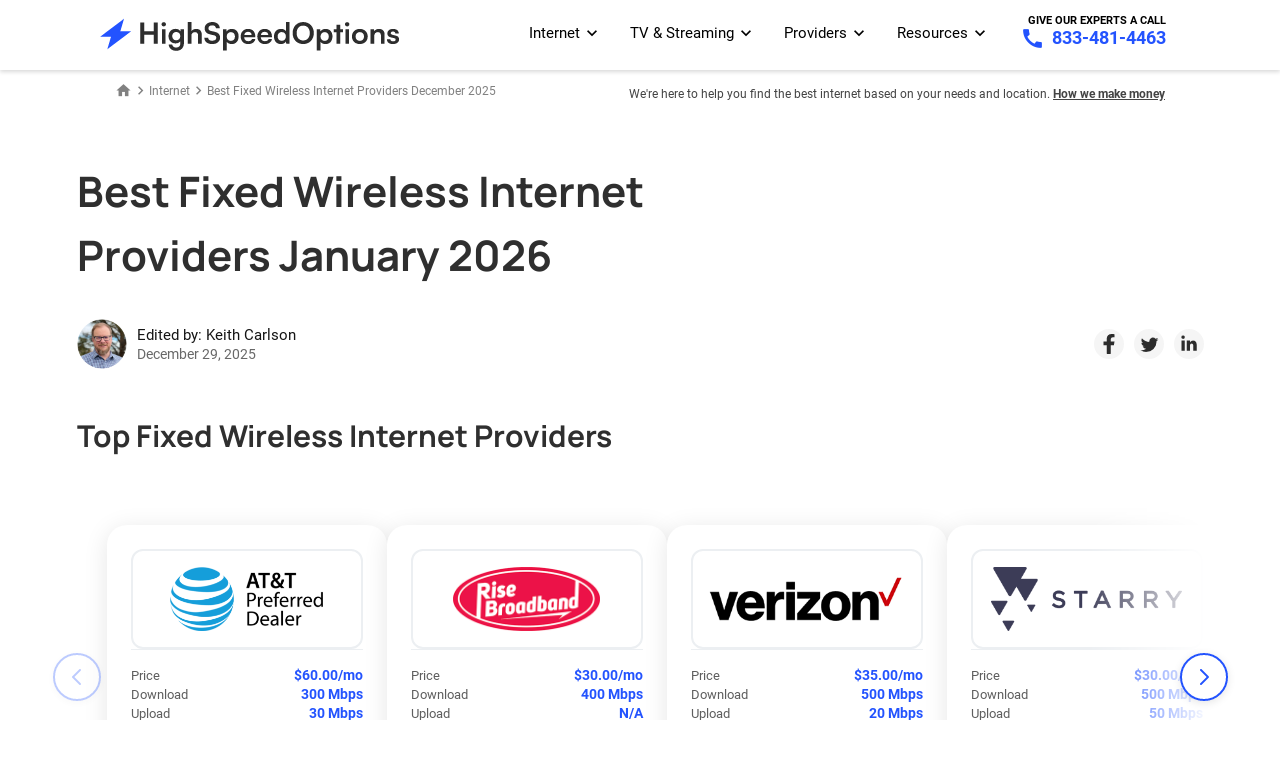

--- FILE ---
content_type: text/html; charset=UTF-8
request_url: https://www.highspeedoptions.com/internet/fixed-wireless-internet
body_size: 24919
content:
<!doctype html><html lang="en-US"><head><meta charset="UTF-8"><meta name="viewport" content="width=device-width, initial-scale=1"><link rel="profile" href="https://gmpg.org/xfn/11"> <noscript><link media='all' rel="preload" as="style" href="https://www.highspeedoptions.com/wp-content/cache/autoptimize/css/autoptimize_single_791ebbb931229170fe0851cf366d0ec8.css?ver=1666978982"></noscript><link media='print' onload="this.onload=null;this.media='all';" rel="preload" as="style" href="https://www.highspeedoptions.com/wp-content/cache/autoptimize/css/autoptimize_single_791ebbb931229170fe0851cf366d0ec8.css?ver=1666978982"><link rel="stylesheet" media="print" onload="this.onload=null;this.removeAttribute('media');" href="https://www.highspeedoptions.com/wp-content/cache/autoptimize/css/autoptimize_single_791ebbb931229170fe0851cf366d0ec8.css?ver=1666978982"><link rel="preload" href="https://www.highspeedoptions.com/wp-content/themes/wp-highspeedoptions/MaterialIcons-Regular.woff2" as="font" type="font/woff2" crossorigin><link rel="apple-touch-icon" sizes="180x180" href="https://www.highspeedoptions.com/wp-content/themes/wp-highspeedoptions/images/favicons/apple-touch-icon.png"><link rel="icon" type="image/png" sizes="32x32" href="https://www.highspeedoptions.com/wp-content/themes/wp-highspeedoptions/images/favicons/favicon-32x32.png"><link rel="icon" type="image/png" sizes="16x16" href="https://www.highspeedoptions.com/wp-content/themes/wp-highspeedoptions/images/favicons/favicon-16x16.png"><link rel="manifest" href="https://www.highspeedoptions.com/wp-content/themes/wp-highspeedoptions/images/favicons/site.webmanifest"><link rel="mask-icon" href="https://www.highspeedoptions.com/wp-content/themes/wp-highspeedoptions/images/favicons/safari-pinned-tab.svg" color="#5bbad5"><meta name="msapplication-TileColor" content="#da532c"><meta name="theme-color" content="#ffffff"><meta property="og:image" content="https://www.highspeedoptions.com/wp-content/themes/wp-highspeedoptions/images/Highspeedoptions_lcon.svg"><meta name="twitter:image" content="https://www.highspeedoptions.com/wp-content/themes/wp-highspeedoptions/images/Highspeedoptions_lcon.svg"><meta name='robots' content='index, follow, max-image-preview:large, max-snippet:-1, max-video-preview:-1' /> <style id="aoatfcss" media="all">.need-fake-css-style { height:auto; }</style><link rel="stylesheet" href="https://www.highspeedoptions.com/wp-content/themes/wp-highspeedoptions/style-commercial.min.css?v=1768338604" media="all"><style></style><link rel="stylesheet" media="print" href="https://www.highspeedoptions.com/wp-content/cache/autoptimize/css/autoptimize_e7c6c00964d39b60a2eacad8dc5c8430.css" onload="this.onload=null;this.media='all';"><noscript id="aonoscrcss"><link media="all" href="https://www.highspeedoptions.com/wp-content/cache/autoptimize/css/autoptimize_e7c6c00964d39b60a2eacad8dc5c8430.css" rel="stylesheet"></noscript><title>Best Fixed Wireless Providers 2026 | HighSpeedOptions</title><meta name="description" content="Find the best fixed wireless internet near you. We compare providers to find the fastest speeds, lowest prices, and best deals in your area." /><link rel="canonical" href="https://www.highspeedoptions.com/internet/fixed-wireless-internet" /><meta property="og:locale" content="en_US" /><meta property="og:type" content="article" /><meta property="og:title" content="Best Fixed Wireless Internet Providers January 2026" /><meta property="og:description" content="Find the best fixed wireless internet near you. We compare providers to find the fastest speeds, lowest prices, and best deals in your area." /><meta property="og:url" content="https://www.highspeedoptions.com/internet/fixed-wireless-internet" /><meta property="og:site_name" content="HighSpeedOptions.com" /><meta property="article:publisher" content="https://www.facebook.com/highspeedoptions" /><meta property="article:modified_time" content="2025-12-30T00:31:28+00:00" /><meta property="og:image" content="https://www.highspeedoptions.com/wp-content/uploads/2022/05/ConnectionTypes_desktop.svg" /><meta name="twitter:card" content="summary_large_image" /><meta name="twitter:site" content="@HighSpeedOption" /><meta name="twitter:label1" content="Est. reading time" /><meta name="twitter:data1" content="3 minutes" /> <script type="application/ld+json" class="yoast-schema-graph">{"@context":"https://schema.org","@graph":[{"@type":"WebPage","@id":"https://www.highspeedoptions.com/internet/fixed-wireless-internet","url":"https://www.highspeedoptions.com/internet/fixed-wireless-internet","name":"Best Fixed Wireless Providers [current_year] | HighSpeedOptions","isPartOf":{"@id":"https://www.highspeedoptions.com/#website"},"primaryImageOfPage":{"@id":"https://www.highspeedoptions.com/internet/fixed-wireless-internet#primaryimage"},"image":{"@id":"https://www.highspeedoptions.com/internet/fixed-wireless-internet#primaryimage"},"thumbnailUrl":"https://www.highspeedoptions.com/wp-content/uploads/2022/05/ConnectionTypes_desktop.svg","datePublished":"2025-12-30T00:18:03+00:00","dateModified":"2025-12-30T00:31:28+00:00","description":"Find the best fixed wireless internet near you. We compare providers to find the fastest speeds, lowest prices, and best deals in your area.","breadcrumb":{"@id":"https://www.highspeedoptions.com/internet/fixed-wireless-internet#breadcrumb"},"inLanguage":"en-US","potentialAction":[{"@type":"ReadAction","target":["https://www.highspeedoptions.com/internet/fixed-wireless-internet"]}]},{"@type":"ImageObject","inLanguage":"en-US","@id":"https://www.highspeedoptions.com/internet/fixed-wireless-internet#primaryimage","url":"https://www.highspeedoptions.com/wp-content/uploads/2022/05/ConnectionTypes_desktop.svg","contentUrl":"https://www.highspeedoptions.com/wp-content/uploads/2022/05/ConnectionTypes_desktop.svg","width":650,"height":155,"caption":"Comparison of internet connection types"},{"@type":"BreadcrumbList","@id":"https://www.highspeedoptions.com/internet/fixed-wireless-internet#breadcrumb","itemListElement":[{"@type":"ListItem","position":1,"name":"home","item":"https://www.highspeedoptions.com/"},{"@type":"ListItem","position":2,"name":"Internet","item":"https://www.highspeedoptions.com/internet"},{"@type":"ListItem","position":3,"name":"Best Fixed Wireless Internet Providers December 2025"}]},{"@type":"WebSite","@id":"https://www.highspeedoptions.com/#website","url":"https://www.highspeedoptions.com/","name":"HighSpeedOptions.com","description":"Find Internet &amp; TV Providers Near You","publisher":{"@id":"https://www.highspeedoptions.com/#organization"},"potentialAction":[{"@type":"SearchAction","target":{"@type":"EntryPoint","urlTemplate":"https://www.highspeedoptions.com/?s={search_term_string}"},"query-input":"required name=search_term_string"}],"inLanguage":"en-US"},{"@type":"Organization","@id":"https://www.highspeedoptions.com/#organization","name":"HighSpeedOptions","url":"https://www.highspeedoptions.com/","logo":{"@type":"ImageObject","inLanguage":"en-US","@id":"https://www.highspeedoptions.com/#/schema/logo/image/","url":"https://www.highspeedoptions.com/wp-content/uploads/2021/03/Highspeedoptions_lcon.svg","contentUrl":"https://www.highspeedoptions.com/wp-content/uploads/2021/03/Highspeedoptions_lcon.svg","width":45,"height":25,"caption":"HighSpeedOptions"},"image":{"@id":"https://www.highspeedoptions.com/#/schema/logo/image/"},"sameAs":["https://www.facebook.com/highspeedoptions","https://x.com/HighSpeedOption","https://www.linkedin.com/company/high-speed-options/"]}]}</script> <link href='https://www.googletagmanager.com' rel='preconnect' /><link href='https://static.hotjar.com' rel='preconnect' /><link href='https://www.googleadservices.com' rel='preconnect' /><link href='https://www.google-analytics.com' rel='preconnect' /><link href='https://script.hotjar.com' rel='preconnect' /><link rel="alternate" type="application/rss+xml" title="HighSpeedOptions.com &raquo; Feed" href="https://www.highspeedoptions.com/feed" /><link rel="alternate" type="application/rss+xml" title="HighSpeedOptions.com &raquo; Comments Feed" href="https://www.highspeedoptions.com/comments/feed" /><style id='classic-theme-styles-inline-css'>/*! This file is auto-generated */
.wp-block-button__link{color:#fff;background-color:#32373c;border-radius:9999px;box-shadow:none;text-decoration:none;padding:calc(.667em + 2px) calc(1.333em + 2px);font-size:1.125em}.wp-block-file__button{background:#32373c;color:#fff;text-decoration:none}</style><style id='cookie-law-info-gdpr-inline-css'>.cli-modal-content, .cli-tab-content { background-color: #ffffff; }.cli-privacy-content-text, .cli-modal .cli-modal-dialog, .cli-tab-container p, a.cli-privacy-readmore { color: #000000; }.cli-tab-header { background-color: #f2f2f2; }.cli-tab-header, .cli-tab-header a.cli-nav-link,span.cli-necessary-caption,.cli-switch .cli-slider:after { color: #000000; }.cli-switch .cli-slider:before { background-color: #ffffff; }.cli-switch input:checked + .cli-slider:before { background-color: #ffffff; }.cli-switch .cli-slider { background-color: #e3e1e8; }.cli-switch input:checked + .cli-slider { background-color: #28a745; }.cli-modal-close svg { fill: #000000; }.cli-tab-footer .wt-cli-privacy-accept-all-btn { background-color: #00acad; color: #ffffff}.cli-tab-footer .wt-cli-privacy-accept-btn { background-color: #00acad; color: #ffffff}.cli-tab-header a:before{ border-right: 1px solid #000000; border-bottom: 1px solid #000000; }</style> <script id="cookie-law-info-js-extra">var Cli_Data = {"nn_cookie_ids":["test_cookie","invoca_session","CONSENT","_hjIncludedInSessionSample","_hjAbsoluteSessionInProgress","_hjIncludedInPageviewSample","_gat_UA-98396921-3","_hjFirstSeen","_gid","_ga","_gcl_au","_hjid","_hjTLDTest","VISITOR_INFO1_LIVE","YSC","IDE","test_cookie","elementor","yt-remote-device-id","viewed_cookie_policy","yt-remote-connected-devices"],"non_necessary_cookies":{"necessary":["cookielawinfo-checkbox-necessary","elementor","viewed_cookie_policy"],"non-necessary":["invoca_session","CONSENT","_hjIncludedInSessionSample","_hjAbsoluteSessionInProgress","_hjIncludedInPageviewSample","_gat_UA-98396921-3","_gcl_au","_gid","_ga","_hjFirstSeen","_hjid","_hjTLDTest","VISITOR_INFO1_LIVE","YSC","IDE","test_cookie","yt-remote-device-id","yt-remote-connected-devices"]},"cookielist":{"necessary":{"id":13,"status":true,"priority":0,"title":"Necessary","strict":true,"default_state":false,"ccpa_optout":false,"loadonstart":false},"functional":{"id":14,"status":true,"priority":5,"title":"Functional","strict":false,"default_state":false,"ccpa_optout":false,"loadonstart":false},"performance":{"id":15,"status":true,"priority":4,"title":"Performance","strict":false,"default_state":false,"ccpa_optout":false,"loadonstart":false},"analytics":{"id":16,"status":true,"priority":3,"title":"Analytics","strict":false,"default_state":false,"ccpa_optout":false,"loadonstart":false},"advertisement":{"id":17,"status":true,"priority":2,"title":"Advertisement","strict":false,"default_state":false,"ccpa_optout":false,"loadonstart":false},"others":{"id":18,"status":true,"priority":1,"title":"Others","strict":false,"default_state":false,"ccpa_optout":false,"loadonstart":false},"non-necessary":{"id":19,"status":true,"priority":0,"title":"Non Necessary","strict":false,"default_state":false,"ccpa_optout":false,"loadonstart":false}},"ajax_url":"https:\/\/www.highspeedoptions.com\/wp-admin\/admin-ajax.php","current_lang":"en","security":"a19fe59b9c","eu_countries":["GB"],"geoIP":"enabled","use_custom_geolocation_api":"1","custom_geolocation_api":"https:\/\/geoip.cookieyes.com\/geoip\/checker\/result.php","consentVersion":"1","strictlyEnabled":["necessary","obligatoire"],"cookieDomain":"","privacy_length":"250","ccpaEnabled":"1","ccpaRegionBased":"1","ccpaBarEnabled":"1","ccpaType":"ccpa_gdpr","triggerDomRefresh":"","secure_cookies":""};
var log_object = {"ajax_url":"https:\/\/www.highspeedoptions.com\/wp-admin\/admin-ajax.php"};</script> <script id="cookie-law-info-ccpa-js-extra">var ccpa_data = {"opt_out_prompt":"Do you really wish to opt out?","opt_out_confirm":"Confirm","opt_out_cancel":"Cancel"};</script> <script id="hso-ajax-js-extra">var hso_ajax = {"ajaxurl":"https:\/\/www.highspeedoptions.com\/wp-admin\/admin-ajax.php","site_environment":"production","theme_path":"https:\/\/www.highspeedoptions.com\/wp-content\/themes\/wp-highspeedoptions","nonce":"56b74e873b","restUrl":"https:\/\/www.highspeedoptions.com\/wp-json\/","restNonce":"a4335665b1"};</script> <link rel="https://api.w.org/" href="https://www.highspeedoptions.com/wp-json/" /><link rel="alternate" type="application/json" href="https://www.highspeedoptions.com/wp-json/wp/v2/internet-pages/12720" /><link rel="EditURI" type="application/rsd+xml" title="RSD" href="https://www.highspeedoptions.com/xmlrpc.php?rsd" /><link rel='shortlink' href='https://www.highspeedoptions.com/?p=12720' /><link rel="alternate" type="application/json+oembed" href="https://www.highspeedoptions.com/wp-json/oembed/1.0/embed?url=https%3A%2F%2Fwww.highspeedoptions.com%2Finternet%2Ffixed-wireless-internet" /><link rel="alternate" type="text/xml+oembed" href="https://www.highspeedoptions.com/wp-json/oembed/1.0/embed?url=https%3A%2F%2Fwww.highspeedoptions.com%2Finternet%2Ffixed-wireless-internet&#038;format=xml" /> <script type="application/ld+json">[]</script><script type="application/ld+json">{"@context":"https:\/\/schema.org","@graph":[{"@context":"https:\/\/schema.org","@type":"SiteNavigationElement","id":"site-navigation","name":"Cheap Internet","url":"\/internet\/cheap-internet-deals"},{"@context":"https:\/\/schema.org","@type":"SiteNavigationElement","id":"site-navigation","name":"Fiber Internet","url":"\/internet\/fiber-internet"},{"@context":"https:\/\/schema.org","@type":"SiteNavigationElement","id":"site-navigation","name":"Satellite Internet","url":"\/internet\/satellite-internet"},{"@context":"https:\/\/schema.org","@type":"SiteNavigationElement","id":"site-navigation","name":"Rural Internet","url":"https:\/\/www.highspeedoptions.com\/internet\/rural-internet"},{"@context":"https:\/\/schema.org","@type":"SiteNavigationElement","id":"site-navigation","name":"DSL Internet","url":"https:\/\/www.highspeedoptions.com\/internet\/dsl-internet"},{"@context":"https:\/\/schema.org","@type":"SiteNavigationElement","id":"site-navigation","name":"Cable Internet","url":"https:\/\/www.highspeedoptions.com\/internet\/cable-internet"},{"@context":"https:\/\/schema.org","@type":"SiteNavigationElement","id":"site-navigation","name":"5G Internet","url":"\/internet\/5g-internet"},{"@context":"https:\/\/schema.org","@type":"SiteNavigationElement","id":"site-navigation","name":"Fixed Wireless","url":"https:\/\/www.highspeedoptions.com\/internet\/fixed-wireless-internet"}]}</script> <script data-obct type = 'text/javascript'>/** DO NOT MODIFY THIS CODE**/
          !function(_window, _document) {
            var OB_ADV_ID = '00f28674242a1b9fa63d7fdd38f81213ba';
            if (_window.obApi) {
              var toArray = function(object) {
                return Object.prototype.toString.call(object) === '[object Array]' ? object : [object];
              };
              _window.obApi.marketerId = toArray(_window.obApi.marketerId).concat(toArray(OB_ADV_ID));
              return;
            }
            var api = _window.obApi = function() {
              api.dispatch ? api.dispatch.apply(api, arguments) : api.queue.push(arguments);
            };
            api.version = '1.1';
            api.loaded = true;
            api.marketerId = OB_ADV_ID;
            api.queue = [];
            var tag = _document.createElement('script');
            tag.async = true;
            tag.src = '//amplify.outbrain.com/cp/obtp.js';
            tag.type = 'text/javascript';
            var script = _document.getElementsByTagName('script')[0];
            script.parentNode.insertBefore(tag, script);
          }(window, document);
          obApi('track', 'PAGE_VIEW');</script>  <script type="text/plain" data-cli-class="cli-blocker-script" data-cli-label="Google Tag Manager"  data-cli-script-type="non-necessary" data-cli-block="true" data-cli-block-if-ccpa-optout="false" data-cli-element-position="head">(function(w,d,s,l,i){w[l]=w[l]||[];w[l].push({'gtm.start':new Date().getTime(),event:'gtm.js'});var f=d.getElementsByTagName(s)[0],j=d.createElement(s),dl=l!='dataLayer'?'&l='+l:'';j.async=true;j.src='https://www.googletagmanager.com/gtm.js?id='+i+dl;f.parentNode.insertBefore(j,f);})(window,document,'script','dataLayer','GTM-P2RZJHP');</script> <meta name="referrer" content="no-referrer-when-downgrade" /><style>img[src$=".svg"] {
            width: auto;
            height: auto;
            max-width: 100%;
        }</style><style>.recentcomments a{display:inline !important;padding:0 !important;margin:0 !important;}</style><style id="wpsp-style-frontend"></style><link rel="icon" href="https://www.highspeedoptions.com/wp-content/uploads/2021/03/Highspeedoptions_lcon-new.svg" sizes="32x32" /><link rel="icon" href="https://www.highspeedoptions.com/wp-content/uploads/2021/03/Highspeedoptions_lcon-new.svg" sizes="192x192" /><link rel="apple-touch-icon" href="https://www.highspeedoptions.com/wp-content/uploads/2021/03/Highspeedoptions_lcon-new.svg" /><meta name="msapplication-TileImage" content="https://www.highspeedoptions.com/wp-content/uploads/2021/03/Highspeedoptions_lcon-new.svg" /><style id="wp-custom-css">.learnmore{
	margin-bottom: 55px !important;
}
#ez-toc-container{
	display:none;
}</style></head><body data-rsssl=1 class="internet-pages-template internet-pages-template-template-parts internet-pages-template-template-commercial-page-v3 internet-pages-template-template-partstemplate-commercial-page-v3-php single single-internet-pages postid-12720 wp-schema-pro-2.7.17"> <noscript><iframe data-cli-class="cli-blocker-script" data-cli-label="Google Tag Manager"  data-cli-script-type="non-necessary" data-cli-block="true" data-cli-block-if-ccpa-optout="false" data-cli-element-position="body" data-cli-placeholder="Accept <a class='cli_manage_current_consent'>Non Necessary</a> cookies to view the content." data-cli-src="https://www.googletagmanager.com/ns.html?id=GTM-P2RZJHP" height="0" width="0" style="display:none;visibility:hidden"></iframe></noscript>  <script>window.dataLayer = window.dataLayer || [];</script> <svg xmlns="http://www.w3.org/2000/svg" viewBox="0 0 0 0" width="0" height="0" focusable="false" role="none" style="visibility: hidden; position: absolute; left: -9999px; overflow: hidden;"> <defs> <filter id="colorFilter" x="-10%" y="-10%" width="120%" height="120%" filterUnits="objectBoundingBox" primitiveUnits="userSpaceOnUse" color-interpolation-filters="sRGB"> <feColorMatrix type="matrix" values="0 1 0 0 0
 0 1 0 0 0
 0 1 0 0 0
 0 0 0 1 0" in="SourceGraphic" result="colormatrix"/> <feComponentTransfer in="colormatrix" result="componentTransfer"> <feFuncR type="table" tableValues="0.14 0.14"/> <feFuncG type="table" tableValues="0.33 0.33"/> <feFuncB type="table" tableValues="1 1"/> <feFuncA type="table" tableValues="0 1"/> </feComponentTransfer> <feBlend mode="color" in="componentTransfer" in2="SourceGraphic" result="blend"/> </filter> </svg> <svg xmlns="http://www.w3.org/2000/svg" viewBox="0 0 0 0" width="0" height="0" focusable="false" role="none" style="visibility: hidden; position: absolute; left: -9999px; overflow: hidden;"> <defs> <filter id="colorFilter-img" x="-10%" y="-10%" width="120%" height="120%" filterUnits="objectBoundingBox" primitiveUnits="userSpaceOnUse" color-interpolation-filters="sRGB"> <feColorMatrix type="matrix" values="0 1 0 0 0
 0 1 0 0 0
 0 1 0 0 0
 0 0 0 1 0" in="SourceGraphic" result="colormatrix"/> <feComponentTransfer in="colormatrix" result="componentTransfer"> <feFuncR type="table" tableValues="0 0"/> <feFuncG type="table" tableValues="0.16 0.16"/> <feFuncB type="table" tableValues="0.35 0.35"/> <feFuncA type="table" tableValues="0 1"/> </feComponentTransfer> <feBlend mode="color" in="componentTransfer" in2="SourceGraphic" result="blend"/> </filter> </svg><div class="overlay"><ul id="primary-menu-sidebar" class="primary-menu-sidebar"><li id="menu-item-14671" class="menu-item menu-item-type-custom menu-item-object-custom menu-item-14671 submenu-nested" data-parent-menu-title="internet"><span>Internet<span class="material-icons">chevron_right</span></span><div class="submenu-container "><ul class="submenu submenu-2-col" data-parent-menu-title="internet"><li id="submenu-item-5666" class="submenu-item submenu-item ripple-el submenu-item-5666"><a href="/internet">Internet Near You</a></li><li id="submenu-item-9389" class="submenu-item submenu-item ripple-el submenu-item-9389"><a href="/internet/rural-internet">Rural Internet</a></li><li id="submenu-item-5664" class="submenu-item submenu-item ripple-el submenu-item-5664"><a href="/internet/satellite-internet">Satellite Internet</a></li><li id="submenu-item-5665" class="submenu-item submenu-item ripple-el submenu-item-5665"><a href="/internet/fiber-internet">Fiber Internet</a></li><li id="submenu-item-13009" class="submenu-item submenu-item ripple-el submenu-item-13009"><a href="https://www.highspeedoptions.com/internet/5g-internet">5G Home Internet</a></li><li id="submenu-item-17423" class="submenu-item submenu-item ripple-el submenu-item-17423"><a href="https://www.highspeedoptions.com/internet/cable-internet">Cable Internet</a></li><li id="submenu-item-12990" class="submenu-item submenu-item ripple-el submenu-item-12990"><a href="https://www.highspeedoptions.com/internet/fixed-wireless-internet">Fixed Wireless Internet</a></li><li id="submenu-item-5667" class="submenu-item submenu-item ripple-el submenu-item-5667"><a href="/internet/dsl-internet">DSL Internet</a></li><li id="submenu-item-5669" class="submenu-item submenu-item ripple-el submenu-item-5669"><a href="/internet/cheap-internet-deals">Cheap Internet</a></li><li id="submenu-item-17422" class="submenu-item submenu-item ripple-el submenu-item-17422"><a href="https://www.highspeedoptions.com/internet/wifi-service">Home WiFi Service</a></li></ul></div></li><li id="menu-item-541" class="menu-item menu-item-type-custom menu-item-object-custom menu-item-541 submenu-header" data-parent-menu-title="tv & streaming"><span>TV & Streaming<span class="material-icons">chevron_right</span></span><div class="submenu-container "><ul class="submenu submenu-2-col" data-parent-menu-title="tv & streaming"><li id="submenu-item-5672" class="submenu-item submenu-item ripple-el submenu-item-5672"><a href="/tv/cable-tv">Cable TV Providers</a></li><li id="submenu-item-5673" class="submenu-item submenu-item ripple-el submenu-item-5673"><a href="/tv/satellite-tv">Satellite TV Providers</a></li><li id="submenu-item-5674" class="submenu-item submenu-item ripple-el submenu-item-5674"><a href="/tv/streaming">Streaming Services</a></li><li id="submenu-item-17424" class="submenu-item submenu-item ripple-el submenu-item-17424"><a href="https://www.highspeedoptions.com/resources/insights/best-cable-providers-for-watching-live-sports">Sports TV Packages</a></li><li id="submenu-item-17425" class="submenu-item submenu-item ripple-el submenu-item-17425"><a href="https://www.highspeedoptions.com/resources/insights/the-top-5-cable-tv-alternatives">Cable TV Alternatives</a></li><li id="submenu-item-542" class="submenu-item submenu-item ripple-el submenu-item-542"><a href="/bundle">Internet & TV Bundles</a></li></ul></div></li><li id="menu-item-543" class="menu-item menu-item-type-custom menu-item-object-custom menu-item-543 " data-parent-menu-title="providers"><span>Providers<span class="material-icons">chevron_right</span></span><div class="submenu-container "><ul class="submenu submenu-2-col" data-parent-menu-title="providers"><li id="submenu-item-12054" class="submenu-item submenu-item ripple-el submenu-item-12054"><a href="https://www.highspeedoptions.com/providers/earthlink">EarthLink</a></li><li id="submenu-item-17426" class="submenu-item submenu-item ripple-el submenu-item-17426"><a href="https://www.highspeedoptions.com/providers/starlink">Starlink</a></li><li id="submenu-item-11060" class="submenu-item submenu-item ripple-el submenu-item-11060"><a href="/providers/spectrum">Spectrum</a></li><li id="submenu-item-10161" class="submenu-item submenu-item ripple-el submenu-item-10161"><a href="https://www.highspeedoptions.com/providers/xfinity">Xfinity</a></li><li id="submenu-item-9820" class="submenu-item submenu-item ripple-el submenu-item-9820"><a href="https://www.highspeedoptions.com/providers/frontier">Frontier</a></li><li id="submenu-item-594" class="submenu-item submenu-item ripple-el submenu-item-594"><a href="/providers/att">AT&T</a></li><li id="submenu-item-17427" class="submenu-item submenu-item ripple-el submenu-item-17427"><a href="https://www.highspeedoptions.com/providers/optimum">Optimum</a></li><li id="submenu-item-17430" class="submenu-item submenu-item ripple-el submenu-item-17430"><a href="https://www.highspeedoptions.com/providers/dish">Dish Network</a></li><li id="submenu-item-545" class="submenu-item submenu-item ripple-el submenu-item-545"><a href="/providers/centurylink">CenturyLink</a></li><li id="submenu-item-17428" class="submenu-item submenu-item ripple-el submenu-item-17428"><a href="https://www.highspeedoptions.com/providers/mediacom">Mediacom</a></li><li id="submenu-item-17177" class="submenu-item submenu-item ripple-el submenu-item-17177"><a href="https://www.highspeedoptions.com/providers/cox">Cox</a></li><li id="submenu-item-17429" class="submenu-item submenu-item ripple-el submenu-item-17429"><a href="https://www.highspeedoptions.com/providers/metronet">Metronet</a></li><li id="submenu-item-17176" class="submenu-item submenu-item ripple-el submenu-item-17176"><a href="https://www.highspeedoptions.com/providers/verizon">Verizon</a></li><li id="submenu-item-548" class="submenu-item submenu-item ripple-el submenu-item-548"><a href="/providers/viasat">Viasat</a></li></ul><a class="submenu-item nav-item-see-all pb-3" href="/providers">See All Providers</a></div></li><li id="menu-item-8875" class="menu-item menu-item-type-custom menu-item-object-custom menu-item-8875 menu-item-resource" data-parent-menu-title="resources"><span>Resources<span class="material-icons">chevron_right</span></span><div class="submenu-container  featured-resource-active"><div class="featured-resource-nav-item d-flex justify-content-between flex-column "><a href="/how-much-internet-speed-do-i-need" class="featured-resource-tool-link d-flex my-2"><div class="tool-icon-left text-center"><noscript><img width="29" height="38" src="https://www.highspeedoptions.com/wp-content/uploads/2021/03/contract.svg" class="attachment-small size-small" alt="Contract icon" decoding="async" /></noscript><img width="29" height="38" src='data:image/svg+xml,%3Csvg%20xmlns=%22http://www.w3.org/2000/svg%22%20viewBox=%220%200%2029%2038%22%3E%3C/svg%3E' data-src="https://www.highspeedoptions.com/wp-content/uploads/2021/03/contract.svg" class="lazyload attachment-small size-small" alt="Contract icon" decoding="async" /></div><div class="tool-text-link d-flex"><p class="m-0">Internet Speed Quiz</p></div><div class="tool-icon-right d-flex"><span class="material-icons chevron">chevron_right</span></div></a><a href="/comparisons" class="featured-resource-tool-link d-flex my-2"><div class="tool-icon-left text-center"><noscript><img width="43" height="25" src="https://www.highspeedoptions.com/wp-content/uploads/2021/03/wifi-1.svg" class="attachment-small size-small" alt="wifi icon graphic" decoding="async" /></noscript><img width="43" height="25" src='data:image/svg+xml,%3Csvg%20xmlns=%22http://www.w3.org/2000/svg%22%20viewBox=%220%200%2043%2025%22%3E%3C/svg%3E' data-src="https://www.highspeedoptions.com/wp-content/uploads/2021/03/wifi-1.svg" class="lazyload attachment-small size-small" alt="wifi icon graphic" decoding="async" /></div><div class="tool-text-link d-flex"><p class="m-0">Compare Providers</p></div><div class="tool-icon-right d-flex"><span class="material-icons chevron">chevron_right</span></div></a><a href="https://www.testmyspeed.com/" class="featured-resource-tool-link d-flex my-2"><div class="tool-icon-left text-center"><noscript><img width="42" height="27" src="https://www.highspeedoptions.com/wp-content/uploads/2021/03/speed_icon1.svg" class="attachment-small size-small" alt="speed icon" decoding="async" /></noscript><img width="42" height="27" src='data:image/svg+xml,%3Csvg%20xmlns=%22http://www.w3.org/2000/svg%22%20viewBox=%220%200%2042%2027%22%3E%3C/svg%3E' data-src="https://www.highspeedoptions.com/wp-content/uploads/2021/03/speed_icon1.svg" class="lazyload attachment-small size-small" alt="speed icon" decoding="async" /></div><div class="tool-text-link d-flex"><p class="m-0">Internet Speed Test</p></div><div class="tool-icon-right d-flex"><span class="material-icons chevron">chevron_right</span></div></a></div><ul class="submenu submenu-2-col" data-parent-menu-title="resources"><li id="submenu-item-11432" class="submenu-item submenu-item ripple-el submenu-item-11432"><a href="https://www.highspeedoptions.com/resources/insights/best-smart-tv-apps">Best Smart TV Apps</a></li><li id="submenu-item-14095" class="submenu-item submenu-item ripple-el submenu-item-14095"><a href="https://www.highspeedoptions.com/resources/insights/best-internet-options-rv">Best RV Internet Options</a></li><li id="submenu-item-17442" class="submenu-item submenu-item ripple-el submenu-item-17442"><a href="https://www.highspeedoptions.com/resources/insights/internet-for-truckers">Best Internet for Truckers</a></li><li id="submenu-item-11431" class="submenu-item submenu-item ripple-el submenu-item-11431"><a href="https://www.highspeedoptions.com/resources/insights/best-internet-speeds-for-remote-workers">Best Internet for Remote Work</a></li><li id="submenu-item-17445" class="submenu-item submenu-item ripple-el submenu-item-17445"><a href="https://www.highspeedoptions.com/resources/insights/best-internet-for-boats">Best Internet for Boating</a></li><li id="submenu-item-17444" class="submenu-item submenu-item ripple-el submenu-item-17444"><a href="https://www.highspeedoptions.com/resources/insights/best-internet-speed-for-gaming">Best Internet for Gaming</a></li><li id="submenu-item-16883" class="submenu-item submenu-item ripple-el submenu-item-16883"><a href="https://www.highspeedoptions.com/resources/insights/best-internet-options-for-students">Best Student Internet Deals</a></li></ul><a class="submenu-item nav-item-see-all pb-3" href="/resources">See All Resources</a></div></li><li id="menu-item-14425" class="menu-item menu-item-type-custom menu-item-object-custom menu-item-14425 nav-phone-number-li" data-parent-menu-title="833-481-4463"><a href="tel:8334814463" class="ripple-el"><span class="nav-number-text">GIVE OUR EXPERTS A CALL</span><span class="nav-phone-cont"><span class="material-icons">call</span><span class="nav-phone-number">833-481-4463</span></span></a></li></ul></div><header class="main-nav-header"><div class="header-container"><div class="header-logo-container hide-on-tablet-search"> <a href="https://www.highspeedoptions.com" class="custom-logo-link" rel="home"> <svg width="498" height="58" viewBox="0 0 498 58" fill="none" xmlns="http://www.w3.org/2000/svg" class="custom-logo" > <g clip-path="url(#clip0_322_451)"> <mask id="mask0_322_451" style="mask-type:luminance" maskUnits="userSpaceOnUse" x="0" y="0" width="498" height="58"> <path d="M498 0H0V58H498V0Z" fill="white"/> </mask> <g mask="url(#mask0_322_451)"> <path d="M73.2457 45.5714V30.16H89.3273V45.5714H95.6805V9.23027H89.3273V24.244H73.2457V9.23027H66.8925V45.5714H73.2457ZM105.865 16.0908C107.85 16.0908 109.488 14.4503 109.488 12.412C109.488 10.3737 107.85 8.78284 105.865 8.78284C103.78 8.78284 102.142 10.3737 102.142 12.412C102.142 14.4503 103.78 16.0908 105.865 16.0908ZM102.837 45.5714H108.892V21.0126H102.837V45.5714ZM113.759 32.7451C113.759 39.8543 118.325 45.0743 125.274 45.0743C128.798 45.0743 131.826 43.6326 133.365 41.3457V45.4223C133.365 49.4988 130.684 52.1337 126.515 52.1337C122.793 52.1337 120.36 50.2446 119.963 47.0628H113.908C114.653 53.6251 119.467 57.652 126.515 57.652C134.457 57.652 139.371 52.5314 139.371 44.3286V21.0126H133.762L133.414 24.3931C131.975 21.7583 129.096 20.2171 125.423 20.2171C118.425 20.2171 113.759 25.5863 113.759 32.7451ZM119.864 32.596C119.864 28.5691 122.445 25.5366 126.466 25.5366C130.684 25.5366 133.216 28.42 133.216 32.596C133.216 36.8714 130.635 39.8046 126.466 39.8046C122.495 39.8046 119.864 36.7223 119.864 32.596ZM151.692 45.5714V32.1486C151.692 28.4697 153.926 25.7851 157.748 25.7851C160.825 25.7851 162.86 27.7737 162.86 31.9V45.5714H168.915V30.4583C168.915 24.0948 165.739 20.2668 159.683 20.2668C156.159 20.2668 153.281 21.808 151.742 24.1943V8.58398H145.637V45.5714H151.692ZM173.675 19.372C173.675 24.94 176.901 28.4697 183.056 29.812L188.813 31.1046C191.791 31.7508 193.032 33.1926 193.032 35.6286C193.032 38.6611 190.352 40.5006 186.133 40.5006C182.063 40.5006 179.581 38.6611 179.531 35.5788H173.178C173.327 42.0914 178.39 46.2177 186.133 46.2177C194.124 46.2177 199.385 41.8428 199.385 35.0817C199.385 29.6628 196.358 26.4811 190.153 25.1388L184.445 23.896C181.418 23.2 180.028 21.7583 180.028 19.1731C180.028 16.1406 182.559 14.2514 186.48 14.2514C190.054 14.2514 192.288 16.0908 192.436 19.2228H198.79C198.591 12.6606 193.926 8.58398 186.58 8.58398C178.936 8.58398 173.675 13.0086 173.675 19.372ZM204.239 56.956H210.294V42.2903C211.833 44.776 215.009 46.2177 218.682 46.2177C225.979 46.2177 230.148 40.6497 230.148 32.9937C230.148 25.288 225.582 20.2668 218.682 20.2668C214.96 20.2668 211.734 21.9074 210.245 24.7411L209.847 21.0126H204.239V56.956ZM210.344 33.292C210.344 28.8674 213.074 25.7851 217.243 25.7851C221.512 25.7851 224.043 28.9171 224.043 33.292C224.043 37.6668 221.512 40.7491 217.243 40.7491C213.074 40.7491 210.344 37.7166 210.344 33.292ZM245.939 46.2177C252.342 46.2177 256.809 42.9863 257.852 37.6171H252.243C251.548 39.9537 249.364 41.2463 246.038 41.2463C242.018 41.2463 239.735 39.0588 239.288 34.7337L257.752 34.684V32.8446C257.752 25.1886 253.087 20.2668 245.741 20.2668C238.544 20.2668 233.531 25.5863 233.531 33.292C233.531 40.8983 238.643 46.2177 245.939 46.2177ZM245.79 25.2383C249.414 25.2383 251.746 27.4754 251.746 30.856H239.437C240.033 27.1771 242.217 25.2383 245.79 25.2383ZM273.567 46.2177C279.97 46.2177 284.437 42.9863 285.48 37.6171H279.871C279.176 39.9537 276.992 41.2463 273.667 41.2463C269.646 41.2463 267.363 39.0588 266.916 34.7337L285.38 34.684V32.8446C285.38 25.1886 280.715 20.2668 273.369 20.2668C266.172 20.2668 261.159 25.5863 261.159 33.292C261.159 40.8983 266.271 46.2177 273.567 46.2177ZM273.419 25.2383C277.042 25.2383 279.375 27.4754 279.375 30.856H267.065C267.661 27.1771 269.845 25.2383 273.419 25.2383ZM300.303 46.2177C304.026 46.2177 307.202 44.5771 308.691 41.7434L309.088 45.5714H314.647V8.58398H308.642V24.1446C307.103 21.7086 304.075 20.2668 300.651 20.2668C293.255 20.2668 288.788 25.7354 288.788 33.3914C288.788 40.9977 293.205 46.2177 300.303 46.2177ZM301.643 40.6497C297.424 40.6497 294.843 37.5674 294.843 33.1926C294.843 28.8177 297.424 25.6857 301.643 25.6857C305.862 25.6857 308.592 28.768 308.592 33.1926C308.592 37.6171 305.862 40.6497 301.643 40.6497ZM354.957 27.376C354.957 16.2897 347.711 8.58398 337.337 8.58398C326.963 8.58398 319.766 16.3394 319.766 27.376C319.766 38.4623 326.914 46.168 337.287 46.168C347.711 46.168 354.957 38.4126 354.957 27.376ZM348.257 27.376C348.257 35.032 343.988 40.0531 337.337 40.0531C330.686 40.0531 326.417 35.1314 326.417 27.376C326.417 19.6206 330.686 14.6988 337.337 14.6988C343.988 14.6988 348.257 19.6206 348.257 27.376ZM359.977 56.956H366.032V42.2903C367.571 44.776 370.748 46.2177 374.421 46.2177C381.717 46.2177 385.886 40.6497 385.886 32.9937C385.886 25.288 381.32 20.2668 374.421 20.2668C370.698 20.2668 367.472 21.9074 365.983 24.7411L365.586 21.0126H359.977V56.956ZM366.082 33.292C366.082 28.8674 368.812 25.7851 372.981 25.7851C377.25 25.7851 379.781 28.9171 379.781 33.292C379.781 37.6668 377.25 40.7491 372.981 40.7491C368.812 40.7491 366.082 37.7166 366.082 33.292ZM398.805 45.5714V26.0834H403.569V21.0126H398.805V13.3566H392.749V21.0126H388.034V26.0834H392.749V45.5714H398.805ZM410.361 16.0908C412.346 16.0908 413.984 14.4503 413.984 12.412C413.984 10.3737 412.346 8.78284 410.361 8.78284C408.276 8.78284 406.638 10.3737 406.638 12.412C406.638 14.4503 408.276 16.0908 410.361 16.0908ZM407.333 45.5714H413.389V21.0126H407.333V45.5714ZM418.206 33.2423C418.206 40.8983 423.715 46.168 431.309 46.168C438.903 46.168 444.413 40.8983 444.413 33.2423C444.413 25.5863 438.903 20.3166 431.309 20.3166C423.715 20.3166 418.206 25.5863 418.206 33.2423ZM424.261 33.2423C424.261 28.768 427.14 25.7354 431.309 25.7354C435.479 25.7354 438.357 28.768 438.357 33.2423C438.357 37.7166 435.479 40.7491 431.309 40.7491C427.14 40.7491 424.261 37.7166 424.261 33.2423ZM455.268 45.5714V32.3474C455.268 28.3703 457.551 25.7851 461.274 25.7851C464.401 25.7851 466.436 27.7737 466.436 31.9V45.5714H472.491V30.4583C472.491 24.0948 469.315 20.2668 463.16 20.2668C459.834 20.2668 456.856 21.7086 455.318 24.1943L454.821 21.0126H449.213V45.5714H455.268ZM476.264 38.1143C476.264 42.9366 480.136 46.2177 486.241 46.2177C492.296 46.2177 496.515 43.1354 496.515 38.164C496.515 34.3857 494.43 32.4966 490.311 31.552L485.893 30.508C483.809 30.0108 482.717 29.116 482.717 27.724C482.717 25.8846 484.106 24.7908 486.489 24.7908C488.822 24.7908 490.212 26.1331 490.261 28.2211H496.019C495.969 23.4486 492.247 20.2668 486.737 20.2668C481.079 20.2668 477.009 23.1503 477.009 27.9726C477.009 31.9 479.143 33.988 483.56 34.9823L487.978 36.0263C490.162 36.5234 490.807 37.4183 490.807 38.6611C490.807 40.4508 489.268 41.5943 486.439 41.5943C483.66 41.5943 482.071 40.252 482.022 38.1143H476.264Z" fill="#2D2D2D"/> <path d="M33.8 24.125L39.8667 3L0 33.875H18.2L12.1333 55L52 24.125H33.8Z" fill="#2353FF"/> </g> </g> <defs> <clipPath id="clip0_322_451"> <rect width="498" height="58" fill="white"/> </clipPath> </defs> </svg> </a></div><div class="primary-menu-container hide-on-tablet-search"><ul id="primary-menu" class="primary-menu"><li id="menu-item-14671" class="menu-item menu-item-type-custom menu-item-object-custom menu-item-14671 submenu-nested" data-parent-menu-title="internet"><span>Internet<span class="material-icons">expand_more</span></span><div class="submenu-container "><div class="submenu-inner"><ul class="submenu submenu-2-col submenu-nested"><li id="submenu-item-5666" class="submenu-item submenu-item ripple-el submenu-item-5666 "><a href="/internet"><span class="submenu-item-text">Internet Near You</span><span class="material-icons chevron">chevron_right</span></a></li><li id="submenu-item-9389" class="submenu-item submenu-item ripple-el submenu-item-9389 "><a href="/internet/rural-internet"><span class="submenu-item-text">Rural Internet</span><span class="material-icons chevron">chevron_right</span></a></li><li id="submenu-item-5664" class="submenu-item submenu-item ripple-el submenu-item-5664 "><a href="/internet/satellite-internet"><span class="submenu-item-text">Satellite Internet</span><span class="material-icons chevron">chevron_right</span></a></li><li id="submenu-item-5665" class="submenu-item submenu-item ripple-el submenu-item-5665 "><a href="/internet/fiber-internet"><span class="submenu-item-text">Fiber Internet</span><span class="material-icons chevron">chevron_right</span></a></li><li id="submenu-item-13009" class="submenu-item submenu-item ripple-el submenu-item-13009 "><a href="https://www.highspeedoptions.com/internet/5g-internet"><span class="submenu-item-text">5G Home Internet</span><span class="material-icons chevron">chevron_right</span></a></li><li id="submenu-item-17423" class="submenu-item submenu-item ripple-el submenu-item-17423 "><a href="https://www.highspeedoptions.com/internet/cable-internet"><span class="submenu-item-text">Cable Internet</span><span class="material-icons chevron">chevron_right</span></a></li><li id="submenu-item-12990" class="submenu-item submenu-item ripple-el submenu-item-12990 "><a href="https://www.highspeedoptions.com/internet/fixed-wireless-internet"><span class="submenu-item-text">Fixed Wireless Internet</span><span class="material-icons chevron">chevron_right</span></a></li><li id="submenu-item-5667" class="submenu-item submenu-item ripple-el submenu-item-5667 "><a href="/internet/dsl-internet"><span class="submenu-item-text">DSL Internet</span><span class="material-icons chevron">chevron_right</span></a></li><li id="submenu-item-5669" class="submenu-item submenu-item ripple-el submenu-item-5669 "><a href="/internet/cheap-internet-deals"><span class="submenu-item-text">Cheap Internet</span><span class="material-icons chevron">chevron_right</span></a></li><li id="submenu-item-17422" class="submenu-item submenu-item ripple-el submenu-item-17422 "><a href="https://www.highspeedoptions.com/internet/wifi-service"><span class="submenu-item-text">Home WiFi Service</span><span class="material-icons chevron">chevron_right</span></a></li></ul></div></div></li><li id="menu-item-541" class="menu-item menu-item-type-custom menu-item-object-custom menu-item-541 submenu-header" data-parent-menu-title="tv & streaming"><span>TV & Streaming<span class="material-icons">expand_more</span></span><div class="submenu-container "><div class="submenu-inner"><ul class="submenu submenu-2-col"><li id="submenu-item-5672" class="submenu-item submenu-item ripple-el submenu-item-5672 "><a href="/tv/cable-tv"><span class="submenu-item-text">Cable TV Providers</span><span class="material-icons chevron">chevron_right</span></a></li><li id="submenu-item-5673" class="submenu-item submenu-item ripple-el submenu-item-5673 "><a href="/tv/satellite-tv"><span class="submenu-item-text">Satellite TV Providers</span><span class="material-icons chevron">chevron_right</span></a></li><li id="submenu-item-5674" class="submenu-item submenu-item ripple-el submenu-item-5674 "><a href="/tv/streaming"><span class="submenu-item-text">Streaming Services</span><span class="material-icons chevron">chevron_right</span></a></li><li id="submenu-item-17424" class="submenu-item submenu-item ripple-el submenu-item-17424 "><a href="https://www.highspeedoptions.com/resources/insights/best-cable-providers-for-watching-live-sports"><span class="submenu-item-text">Sports TV Packages</span><span class="material-icons chevron">chevron_right</span></a></li><li id="submenu-item-17425" class="submenu-item submenu-item ripple-el submenu-item-17425 "><a href="https://www.highspeedoptions.com/resources/insights/the-top-5-cable-tv-alternatives"><span class="submenu-item-text">Cable TV Alternatives</span><span class="material-icons chevron">chevron_right</span></a></li><li id="submenu-item-542" class="submenu-item submenu-item ripple-el submenu-item-542 "><a href="/bundle"><span class="submenu-item-text">Internet & TV Bundles</span><span class="material-icons chevron">chevron_right</span></a></li></ul></div></div></li><li id="menu-item-543" class="menu-item menu-item-type-custom menu-item-object-custom menu-item-543 " data-parent-menu-title="providers"><span>Providers<span class="material-icons">expand_more</span></span><div class="submenu-container "><div class="submenu-inner"><ul class="submenu submenu-2-col"><li id="submenu-item-12054" class="submenu-item submenu-item ripple-el submenu-item-12054 "><a href="https://www.highspeedoptions.com/providers/earthlink"><span class="submenu-item-text">EarthLink</span><span class="material-icons chevron">chevron_right</span></a></li><li id="submenu-item-17426" class="submenu-item submenu-item ripple-el submenu-item-17426 "><a href="https://www.highspeedoptions.com/providers/starlink"><span class="submenu-item-text">Starlink</span><span class="material-icons chevron">chevron_right</span></a></li><li id="submenu-item-11060" class="submenu-item submenu-item ripple-el submenu-item-11060 "><a href="/providers/spectrum"><span class="submenu-item-text">Spectrum</span><span class="material-icons chevron">chevron_right</span></a></li><li id="submenu-item-10161" class="submenu-item submenu-item ripple-el submenu-item-10161 "><a href="https://www.highspeedoptions.com/providers/xfinity"><span class="submenu-item-text">Xfinity</span><span class="material-icons chevron">chevron_right</span></a></li><li id="submenu-item-9820" class="submenu-item submenu-item ripple-el submenu-item-9820 "><a href="https://www.highspeedoptions.com/providers/frontier"><span class="submenu-item-text">Frontier</span><span class="material-icons chevron">chevron_right</span></a></li><li id="submenu-item-594" class="submenu-item submenu-item ripple-el submenu-item-594 "><a href="/providers/att"><span class="submenu-item-text">AT&T</span><span class="material-icons chevron">chevron_right</span></a></li><li id="submenu-item-17427" class="submenu-item submenu-item ripple-el submenu-item-17427 "><a href="https://www.highspeedoptions.com/providers/optimum"><span class="submenu-item-text">Optimum</span><span class="material-icons chevron">chevron_right</span></a></li><li id="submenu-item-17430" class="submenu-item submenu-item ripple-el submenu-item-17430 "><a href="https://www.highspeedoptions.com/providers/dish"><span class="submenu-item-text">Dish Network</span><span class="material-icons chevron">chevron_right</span></a></li><li id="submenu-item-545" class="submenu-item submenu-item ripple-el submenu-item-545 "><a href="/providers/centurylink"><span class="submenu-item-text">CenturyLink</span><span class="material-icons chevron">chevron_right</span></a></li><li id="submenu-item-17428" class="submenu-item submenu-item ripple-el submenu-item-17428 "><a href="https://www.highspeedoptions.com/providers/mediacom"><span class="submenu-item-text">Mediacom</span><span class="material-icons chevron">chevron_right</span></a></li><li id="submenu-item-17177" class="submenu-item submenu-item ripple-el submenu-item-17177 "><a href="https://www.highspeedoptions.com/providers/cox"><span class="submenu-item-text">Cox</span><span class="material-icons chevron">chevron_right</span></a></li><li id="submenu-item-17429" class="submenu-item submenu-item ripple-el submenu-item-17429 "><a href="https://www.highspeedoptions.com/providers/metronet"><span class="submenu-item-text">Metronet</span><span class="material-icons chevron">chevron_right</span></a></li><li id="submenu-item-17176" class="submenu-item submenu-item ripple-el submenu-item-17176 "><a href="https://www.highspeedoptions.com/providers/verizon"><span class="submenu-item-text">Verizon</span><span class="material-icons chevron">chevron_right</span></a></li><li id="submenu-item-548" class="submenu-item submenu-item ripple-el submenu-item-548 "><a href="/providers/viasat"><span class="submenu-item-text">Viasat</span><span class="material-icons chevron">chevron_right</span></a></li></ul><a class="submenu-item nav-item-see-all" href="/providers">See All Providers</a></div></div></li><li id="menu-item-8875" class="menu-item menu-item-type-custom menu-item-object-custom menu-item-8875 menu-item-resource" data-parent-menu-title="resources"><span>Resources<span class="material-icons">expand_more</span></span><div class="submenu-container  featured-resource-active"><div class="featured-resource-nav-item d-flex justify-content-start flex-column"><a href="/how-much-internet-speed-do-i-need" class="featured-resource-tool-link d-flex my-2 justify-content-between align-content-center"><div class="tool-icon-left text-center"><noscript><img width="29" height="38" src="https://www.highspeedoptions.com/wp-content/uploads/2021/03/contract.svg" class="attachment-small size-small" alt="Contract icon" decoding="async" /></noscript><img width="29" height="38" src='data:image/svg+xml,%3Csvg%20xmlns=%22http://www.w3.org/2000/svg%22%20viewBox=%220%200%2029%2038%22%3E%3C/svg%3E' data-src="https://www.highspeedoptions.com/wp-content/uploads/2021/03/contract.svg" class="lazyload attachment-small size-small" alt="Contract icon" decoding="async" /></div><div class="tool-text-link d-flex"><p class="m-0">Internet Speed Quiz</p></div><div class="tool-icon-right d-flex"><span class="material-icons chevron">chevron_right</span></div></a><a href="/comparisons" class="featured-resource-tool-link d-flex my-2 justify-content-between align-content-center"><div class="tool-icon-left text-center"><noscript><img width="43" height="25" src="https://www.highspeedoptions.com/wp-content/uploads/2021/03/wifi-1.svg" class="attachment-small size-small" alt="wifi icon graphic" decoding="async" /></noscript><img width="43" height="25" src='data:image/svg+xml,%3Csvg%20xmlns=%22http://www.w3.org/2000/svg%22%20viewBox=%220%200%2043%2025%22%3E%3C/svg%3E' data-src="https://www.highspeedoptions.com/wp-content/uploads/2021/03/wifi-1.svg" class="lazyload attachment-small size-small" alt="wifi icon graphic" decoding="async" /></div><div class="tool-text-link d-flex"><p class="m-0">Compare Providers</p></div><div class="tool-icon-right d-flex"><span class="material-icons chevron">chevron_right</span></div></a><a href="https://www.testmyspeed.com/" class="featured-resource-tool-link d-flex my-2 justify-content-between align-content-center"><div class="tool-icon-left text-center"><noscript><img width="42" height="27" src="https://www.highspeedoptions.com/wp-content/uploads/2021/03/speed_icon1.svg" class="attachment-small size-small" alt="speed icon" decoding="async" /></noscript><img width="42" height="27" src='data:image/svg+xml,%3Csvg%20xmlns=%22http://www.w3.org/2000/svg%22%20viewBox=%220%200%2042%2027%22%3E%3C/svg%3E' data-src="https://www.highspeedoptions.com/wp-content/uploads/2021/03/speed_icon1.svg" class="lazyload attachment-small size-small" alt="speed icon" decoding="async" /></div><div class="tool-text-link d-flex"><p class="m-0">Internet Speed Test</p></div><div class="tool-icon-right d-flex"><span class="material-icons chevron">chevron_right</span></div></a></div><div class="submenu-inner"><ul class="submenu submenu-2-col"><li id="submenu-item-11432" class="submenu-item submenu-item ripple-el submenu-item-11432 "><a href="https://www.highspeedoptions.com/resources/insights/best-smart-tv-apps"><span class="submenu-item-text">Best Smart TV Apps</span><span class="material-icons chevron">chevron_right</span></a></li><li id="submenu-item-14095" class="submenu-item submenu-item ripple-el submenu-item-14095 "><a href="https://www.highspeedoptions.com/resources/insights/best-internet-options-rv"><span class="submenu-item-text">Best RV Internet Options</span><span class="material-icons chevron">chevron_right</span></a></li><li id="submenu-item-17442" class="submenu-item submenu-item ripple-el submenu-item-17442 "><a href="https://www.highspeedoptions.com/resources/insights/internet-for-truckers"><span class="submenu-item-text">Best Internet for Truckers</span><span class="material-icons chevron">chevron_right</span></a></li><li id="submenu-item-11431" class="submenu-item submenu-item ripple-el submenu-item-11431 "><a href="https://www.highspeedoptions.com/resources/insights/best-internet-speeds-for-remote-workers"><span class="submenu-item-text">Best Internet for Remote Work</span><span class="material-icons chevron">chevron_right</span></a></li><li id="submenu-item-17445" class="submenu-item submenu-item ripple-el submenu-item-17445 "><a href="https://www.highspeedoptions.com/resources/insights/best-internet-for-boats"><span class="submenu-item-text">Best Internet for Boating</span><span class="material-icons chevron">chevron_right</span></a></li><li id="submenu-item-17444" class="submenu-item submenu-item ripple-el submenu-item-17444 "><a href="https://www.highspeedoptions.com/resources/insights/best-internet-speed-for-gaming"><span class="submenu-item-text">Best Internet for Gaming</span><span class="material-icons chevron">chevron_right</span></a></li><li id="submenu-item-16883" class="submenu-item submenu-item ripple-el submenu-item-16883 "><a href="https://www.highspeedoptions.com/resources/insights/best-internet-options-for-students"><span class="submenu-item-text">Best Student Internet Deals</span><span class="material-icons chevron">chevron_right</span></a></li></ul><a class="submenu-item nav-item-see-all" href="/resources">See All Resources</a></div></div></li><li id="menu-item-14425" class="menu-item menu-item-type-custom menu-item-object-custom menu-item-14425 nav-phone-number-li" data-parent-menu-title="833-481-4463"><a href="tel:8334814463" class="ripple-el"><span class="nav-number-text">GIVE OUR EXPERTS A CALL</span><span class="nav-phone-cont"><span class="material-icons">call</span><span class="nav-phone-number">833-481-4463</span></span></a></li></ul></div><div class="header-container-mobile"><div class="header-zip-search-container disabled"><form id="header-zip-search-form" class="show-on-tablet-search zip_search_form" action="/zip-search" data-form="Search Header Mobile"> <input type="number" id="header-zip-search-input" class="header-zip-search-input zip_search_input" name="zip" minlength="5" maxlength="5" placeholder="Find Providers by Zip Code" pattern="\d*"/> <input type="hidden" id="type" name="type" value="internet"> <button type="button" id="header-zip-search"> <span class="material-icons submit-zip search-txt"> search </span> <span class="material-icons loading-zip-search">refresh</span> </button></form> <button id="cancel-header-zip-search" class="show-on-tablet-search"> Cancel </button> <button type="button" id="open-header-zip-search" class="hide-on-tablet-search"> <span class="material-icons"> search </span> </button></div><div class="hamburger-menu-container hide-on-tablet-search"> <button type="button" id="toggle-hamburger" class="navbar-toggle collapsed" data-toggle="collapse" data-target="#navbar" aria-expanded="false" aria-controls="navbar"><div id="navbar-hamburger"> <span class="sr-only">Toggle navigation</span> <span class="icon-bar"></span> <span class="icon-bar"></span> <span class="icon-bar"></span></div><div id="navbar-close"> <span class="material-icons"> clear </span></div> </button></div></div></div><div class="secondary-nav-container w-100 py-2 d-none"><div class="text-cont w-50 d-flex align-items-center justify-content-end pr-2"><h3 class="text-right">Find Faster Internet Near You</h3></div><div class="zip-cont w-50 d-flex align-items-flex-start pl-2"><div class="secondary-header-zip-search-container"><form id="secondary-header-zip-search-form" class="zip_search_form" action="/zip-search" data-form="Search Header"> <input type="number" id="header-zip-search-input" class="header-zip-search-input zip_search_input" name="zip" minlength="5" maxlength="5" placeholder="Enter Zip Code" pattern="\d*"/> <input type="hidden" id="type" name="type" value="internet"> <button type="button" id="header-zip-search"> <span class="material-icons submit-zip search-txt"> search </span> <span class="material-icons loading-zip-search">refresh</span> </button></form></div></div></div></header><div class="container"><div class="d-flex justify-content-between breadcrumbs-container  "><nav aria-label="breadcrumb"><ol class="breadcrumbs-list d-flex align-items-center"><span><span><a href="https://www.highspeedoptions.com/"><span class="material-icons">home</span></a></span> <span class="material-icons chevron">chevron_right</span> <span><a href="https://www.highspeedoptions.com/internet">Internet</a></span> <span class="material-icons chevron">chevron_right</span> <span class="breadcrumb_last" aria-current="page">Best Fixed Wireless Internet Providers December 2025</span></span></ol></nav><div class="advertiser-disclosure-link-container"><p>We're here to help you find the best internet based on your needs and location. <a href="https://www.highspeedoptions.com/disclosure" class="advertiser-disclosure-link">How we make money</a></p></div></div></div><section id="commercial_page_template" class="vertical_page_template toc-sidebar-commercial-page "><div class="container"><div class="commercial_page_content pt-4"><div class="commercial_page_left_content"><div class="commercial_page_left_content_head"><h1 class="bridge-till-redesign">Best Fixed Wireless Internet Providers January 2026</h1></div><div class="author-detail_wrapper"> <a href="https://www.highspeedoptions.com/authors/keith-carlson" class="author_info"> <noscript><img src="https://www.highspeedoptions.com/wp-content/uploads/2022/02/keith-bio-150x150.png" width="50" height="50" alt="Keith Carlson" /></noscript><img class="lazyload" src='data:image/svg+xml,%3Csvg%20xmlns=%22http://www.w3.org/2000/svg%22%20viewBox=%220%200%2050%2050%22%3E%3C/svg%3E' data-src="https://www.highspeedoptions.com/wp-content/uploads/2022/02/keith-bio-150x150.png" width="50" height="50" alt="Keith Carlson" /><div class="author_info_content"><div class="author">Edited by: Keith Carlson</div><div class="date">December 29, 2025</div></div> </a><div class="social_share"> <a id="facebook" href="https://www.facebook.com/sharer?u=https://www.highspeedoptions.com/internet/fixed-wireless-internet&amp;t=Best Fixed Wireless Internet Providers January 2026" target="_blank" rel="noopener noreferrer"><noscript><img src="https://www.highspeedoptions.com/wp-content/themes/wp-highspeedoptions/images/facebook_social_share.svg" alt="facebook social share" height="30" width="30"></noscript><img class="lazyload" src='data:image/svg+xml,%3Csvg%20xmlns=%22http://www.w3.org/2000/svg%22%20viewBox=%220%200%2030%2030%22%3E%3C/svg%3E' data-src="https://www.highspeedoptions.com/wp-content/themes/wp-highspeedoptions/images/facebook_social_share.svg" alt="facebook social share" height="30" width="30"></a> <a id="twitter" href="https://twitter.com/intent/tweet?url=https://www.highspeedoptions.com/internet/fixed-wireless-internet&amp;text=Best Fixed Wireless Internet Providers January 2026" target="_blank" rel="noopener noreferrer"><noscript><img src="https://www.highspeedoptions.com/wp-content/themes/wp-highspeedoptions/images/twitter_social_share.svg" alt="twitter social share" height="30" width="30"></noscript><img class="lazyload" src='data:image/svg+xml,%3Csvg%20xmlns=%22http://www.w3.org/2000/svg%22%20viewBox=%220%200%2030%2030%22%3E%3C/svg%3E' data-src="https://www.highspeedoptions.com/wp-content/themes/wp-highspeedoptions/images/twitter_social_share.svg" alt="twitter social share" height="30" width="30"></a> <a id="linkedin" href="https://www.linkedin.com/shareArticle?mini=true&amp;url=https://www.highspeedoptions.com/internet/fixed-wireless-internet" target="_blank" rel="noopener noreferrer"><noscript><img src="https://www.highspeedoptions.com/wp-content/themes/wp-highspeedoptions/images/linkedin_social_share.svg" alt="linkedin social share" height="30" width="30"></noscript><img class="lazyload" src='data:image/svg+xml,%3Csvg%20xmlns=%22http://www.w3.org/2000/svg%22%20viewBox=%220%200%2030%2030%22%3E%3C/svg%3E' data-src="https://www.highspeedoptions.com/wp-content/themes/wp-highspeedoptions/images/linkedin_social_share.svg" alt="linkedin social share" height="30" width="30"></a></div></div><div id="ez-toc-container" class="ez-toc-v2_0_66_1 counter-flat ez-toc-counter ez-toc-grey ez-toc-container-direction"><div class="ez-toc-title-container"><p class="ez-toc-title " >Table of Contents</p> <span class="ez-toc-title-toggle"></span></div><nav><ul class='ez-toc-list ez-toc-list-level-1 ' ><li class='ez-toc-page-1'><a class="ez-toc-link ez-toc-heading-1" href="#top-fixed-wireless-internet-providers" title="Top Fixed Wireless Internet Providers">Top Fixed Wireless Internet Providers</a></li><li class='ez-toc-page-1'><a class="ez-toc-link ez-toc-heading-2" href="#what-is-fixed-wireless-internet" title=" What&#039;s Fixed Wireless Internet"> What's Fixed Wireless Internet</a></li><li class='ez-toc-page-1'><a class="ez-toc-link ez-toc-heading-3" href="#is-fixed-wireless-right-for-me" title="Is Fixed Wireless right for me?">Is Fixed Wireless right for me?</a></li><li class='ez-toc-page-1'><a class="ez-toc-link ez-toc-heading-4" href="#compare-fixed-wireless-plans" title="Compare Fixed Wireless Plans">Compare Fixed Wireless Plans</a></li><li class='ez-toc-page-1'><a class="ez-toc-link ez-toc-heading-5" href="#fixed-wireless-compared-to-other-connection-types" title=" Fixed Wireless vs. Other Types"> Fixed Wireless vs. Other Types</a></li><li class='ez-toc-page-1'><a class="ez-toc-link ez-toc-heading-6" href="#fixed-wireless-internet-faqs" title="Fixed Wireless Internet FAQs">Fixed Wireless Internet FAQs</a></li></ul></nav></div><div style="height:46px" aria-hidden="true" class="wp-block-spacer"></div><h2 class="wp-block-heading" id="h-top-fixed-wireless-internet-providers"><span class="ez-toc-section" id="top-fixed-wireless-internet-providers"></span>Top Fixed Wireless Internet Providers<span class="ez-toc-section-end"></span></h2><div class="pb-4 top-providers-toc-cards-wrapper"><h2 class="pb-2"></h2><div class="top-providers-toc-cards-container"> <button class="toc-card-nav toc-card-nav-left" aria-label="Previous providers"> <svg xmlns="http://www.w3.org/2000/svg" width="24" height="24" fill="none" viewBox="0 0 24 24" stroke="currentColor"> <path stroke-linecap="round" stroke-linejoin="round" stroke-width="2" d="M15 19l-7-7 7-7" /> </svg> </button><div class="top-providers-toc-cards-scroll"><div class="top-providers-toc-cards"><div class="top-providers-toc-card"><div class="toc-card-logo"> <a href="https://www.highspeedoptions.com/2providers/att"> <noscript><img decoding="async" src="https://www.highspeedoptions.com/wp-content/uploads/2021/03/att_directv_authorized-300x125.png" alt="AT&#038;T logo"></noscript><img class="lazyload" decoding="async" src='data:image/svg+xml,%3Csvg%20xmlns=%22http://www.w3.org/2000/svg%22%20viewBox=%220%200%20210%20140%22%3E%3C/svg%3E' data-src="https://www.highspeedoptions.com/wp-content/uploads/2021/03/att_directv_authorized-300x125.png" alt="AT&#038;T logo"> </a></div><div class="toc-card-superlative"><p></p></div><div class="toc-card-connection-info"><div class="toc-card-info-row"> <span class="label">Price</span> <span class="value">$60.00/mo</span></div><div class="toc-card-info-row"> <span class="label">Download</span> <span class="value">300 Mbps</span></div><div class="toc-card-info-row"> <span class="label">Upload</span> <span class="value">30 Mbps</span></div><div class="toc-card-info-row"> <span class="label">Data Caps</span> <span class="value no-caps">No</span></div></div><div class="toc-card-cta"> <a href="#" class="cta_btn btn-outline btn-blue zip-popup-btn" data-toggle="modal" data-target="#zipPopupModal-HSOfooter">Check Availability</a></div></div><div class="top-providers-toc-card"><div class="toc-card-logo"> <a href="https://www.highspeedoptions.com/providers/rise-broadband"> <noscript><img decoding="async" src="https://www.highspeedoptions.com/wp-content/uploads/2021/03/rise-broadband_300px.png" alt="Rise Broadband logo"></noscript><img class="lazyload" decoding="async" src='data:image/svg+xml,%3Csvg%20xmlns=%22http://www.w3.org/2000/svg%22%20viewBox=%220%200%20210%20140%22%3E%3C/svg%3E' data-src="https://www.highspeedoptions.com/wp-content/uploads/2021/03/rise-broadband_300px.png" alt="Rise Broadband logo"> </a></div><div class="toc-card-superlative"><p></p></div><div class="toc-card-connection-info"><div class="toc-card-info-row"> <span class="label">Price</span> <span class="value">$30.00/mo</span></div><div class="toc-card-info-row"> <span class="label">Download</span> <span class="value">400 Mbps</span></div><div class="toc-card-info-row"> <span class="label">Upload</span> <span class="value">N/A</span></div><div class="toc-card-info-row"> <span class="label">Data Caps</span> <span class="value has-caps">Yes</span></div></div><div class="toc-card-cta"> <a href="#" class="cta_btn btn-outline btn-blue zip-popup-btn" data-toggle="modal" data-target="#zipPopupModal-HSOfooter">Check Availability</a></div></div><div class="top-providers-toc-card"><div class="toc-card-logo"> <a href="https://www.highspeedoptions.com/providers/verizon"> <noscript><img decoding="async" src="https://www.highspeedoptions.com/wp-content/uploads/2021/03/Verizon_300px.png" alt="Verizon logo"></noscript><img class="lazyload" decoding="async" src='data:image/svg+xml,%3Csvg%20xmlns=%22http://www.w3.org/2000/svg%22%20viewBox=%220%200%20210%20140%22%3E%3C/svg%3E' data-src="https://www.highspeedoptions.com/wp-content/uploads/2021/03/Verizon_300px.png" alt="Verizon logo"> </a></div><div class="toc-card-superlative"><p></p></div><div class="toc-card-connection-info"><div class="toc-card-info-row"> <span class="label">Price</span> <span class="value">$35.00/mo</span></div><div class="toc-card-info-row"> <span class="label">Download</span> <span class="value">500 Mbps</span></div><div class="toc-card-info-row"> <span class="label">Upload</span> <span class="value">20 Mbps</span></div><div class="toc-card-info-row"> <span class="label">Data Caps</span> <span class="value no-caps">No</span></div></div><div class="toc-card-cta"> <a href="#" class="cta_btn btn-outline btn-blue zip-popup-btn" data-toggle="modal" data-target="#zipPopupModal-HSOfooter">Check Availability</a></div></div><div class="top-providers-toc-card"><div class="toc-card-logo"> <a href="https://www.highspeedoptions.com/providers/starry"> <noscript><img decoding="async" src="https://www.highspeedoptions.com/wp-content/uploads/2021/03/Starry_Internet_logo.png" alt="Starry Internet logo"></noscript><img class="lazyload" decoding="async" src='data:image/svg+xml,%3Csvg%20xmlns=%22http://www.w3.org/2000/svg%22%20viewBox=%220%200%20210%20140%22%3E%3C/svg%3E' data-src="https://www.highspeedoptions.com/wp-content/uploads/2021/03/Starry_Internet_logo.png" alt="Starry Internet logo"> </a></div><div class="toc-card-superlative"><p></p></div><div class="toc-card-connection-info"><div class="toc-card-info-row"> <span class="label">Price</span> <span class="value">$30.00/mo</span></div><div class="toc-card-info-row"> <span class="label">Download</span> <span class="value">500 Mbps</span></div><div class="toc-card-info-row"> <span class="label">Upload</span> <span class="value">50 Mbps</span></div><div class="toc-card-info-row"> <span class="label">Data Caps</span> <span class="value no-caps">No</span></div></div><div class="toc-card-cta"> <a href="#" class="cta_btn btn-outline btn-blue zip-popup-btn" data-toggle="modal" data-target="#zipPopupModal-HSOfooter">Check Availability</a></div></div></div></div> <button class="toc-card-nav toc-card-nav-right" aria-label="Next providers"> <svg xmlns="http://www.w3.org/2000/svg" width="24" height="24" fill="none" viewBox="0 0 24 24" stroke="currentColor"> <path stroke-linecap="round" stroke-linejoin="round" stroke-width="2" d="M9 5l7 7-7 7" /> </svg> </button><div class="toc-cards-fade-overlay"></div></div><p class="small-p mt-3"></p></div><h2 class="wp-block-heading" id="h-what-is-fixed-wireless-internet"><span class="ez-toc-section" id="what-is-fixed-wireless-internet"></span>What is Fixed Wireless Internet?<span class="ez-toc-section-end"></span></h2><p>Fixed Wireless is a type of wireless internet commonly available as a&nbsp;<a href="https://www.highspeedoptions.com/internet/rural-internet">rural internet</a>&nbsp;solution. Unlike cable, DSL, or fiber, fixed wireless internet does not require access to a wired network. Instead, it transmits data over radio waves, so all you need is an antenna to connect to it. <a href="https://www.highspeedoptions.com/internet/5g-internet" target="_blank" rel="noreferrer noopener">5G home internet</a> is a type of fixed wireless that delivers internet service via 5G or 4G LTE cellular networks. Although availability is address-specific, 5G home internet is a fast, affordable fixed wireless option that is expanding in fringe and rural areas.</p><div style="height:46px" aria-hidden="true" class="wp-block-spacer"></div><div class="text-callout grey-background p-3"><h3>Key Facts To Know About Fixed Wireless Internet</h3><p class="mb-0"><ul><li data-start="80" data-end="380"><p data-start="82" data-end="380"><strong data-start="82" data-end="178">Fixed wireless delivers home internet over the air,</strong> not through buried cables<strong data-start="82" data-end="178">.</strong></p></li><li data-start="80" data-end="380"><p data-start="82" data-end="380"><strong><a href="https://www.highspeedoptions.com/internet/5g-internet">5G home internet</a> is a type of fixed wireless</strong> (FWA &#8211; fixed wireless access) that uses 4G LTE and 5G cellular towers to power a home gateway.</p></li><li data-start="382" data-end="765"><p data-start="384" data-end="765"><strong data-start="384" data-end="464">It’s one of the best options for rural and fringe areas.</strong> Traditional fixed wireless usually requires line-of-sight, while 5G home internet can be easier to set up and doesn’t require direct line-of-sight, but availability in rural areas is limited.</p></li><li data-start="767" data-end="1118"><p data-start="769" data-end="1118"><strong data-start="769" data-end="852">Expect broadband speeds with better latency than satellite in many cases.</strong> Download speeds can be 25–300 Mbps and upload speeds are between 5–50 Mbps, and latency averages 15–50 ms, which is sufficient for streaming, video calls, and everyday gaming,</p></li><li data-start="1120" data-end="1464"><p data-start="1122" data-end="1464"><strong data-start="1122" data-end="1220">Speed is often more consistent than cable at peak hours depending on the signal quality.</strong> <a href="https://www.highspeedoptions.com/resources/insights/why-is-my-internet-so-slow" target="_blank" rel="noopener">Fixed wireless isn’t affected by other users the same way cable can be</a>, but weather and obstructions between your home and the tower and antenna can still impact speeds and reliability.</p></li><li data-start="1466" data-end="1860"><p data-start="1468" data-end="1860"><strong data-start="1468" data-end="1551">Pricing is competitive, but data policies vary. </strong>Some providers have <a href="https://www.highspeedoptions.com/resources/insights/complete-guide-to-internet-data-caps" target="_blank" rel="noopener">data caps</a> or and can <a href="https://www.highspeedoptions.com/resources/insights/how-to-tell-internet-throttled-ways-to-avoid-it" target="_blank" rel="noopener">throttle speeds</a> once a cap is exceeded or to manage network conditions.</p></li></ul></p></div><div style="height:100px" aria-hidden="true" class="wp-block-spacer"></div><h2 class="wp-block-heading"><span class="ez-toc-section" id="is-fixed-wireless-right-for-me"></span>Is Fixed Wireless right for me?<span class="ez-toc-section-end"></span></h2><p>If you live in a rural or remote area where few internet options exist, then fixed wireless might be a suitable solution for you. In some cases, it and satellite internet may be your only options. Fixed wireless requires line-of-sight between your antenna and the transmitter. If this is the case for your location, then fixed wireless internet might be a viable option for you. <a href="https://www.highspeedoptions.com/internet/5g-internet" target="_blank" rel="noreferrer noopener">5G home internet</a> is ideal in areas with strong 5G coverage. It doesn&#8217;t require a direct line of sight to the tower, is simple to set up, and is an affordable <a href="/internet" target="_blank" rel="noreferrer noopener">high-speed internet option</a> that is expanding quickly, even into some rural locations.</p><div style="height:98px" aria-hidden="true" class="wp-block-spacer"></div><div class="proscons row"><div class="col-md-6 mb-3 mb-md-0"><div class=" border-radius-20  p-4 pl-5"><h3 class="mb-3 pl-4 pros-heading">Pros</h3><ul class="dashed"><li class="pl-4"><h6 class="mb-2"><blockquote><span style="font-size: 18px;"><strong>It is fast, reliable, and flexible</strong></span></blockquote></h6></li><li class="pl-4"><h6 class="mb-2"><blockquote><span style="font-size: 18px;"><strong>Installation and use are quick and easy</strong></span></blockquote></h6></li><li class="pl-4"><h6 class="mb-2"><blockquote><span style="font-size: 18px;"><strong>5G home internet access is expanding</strong></span></blockquote></h6></li></ul></div></div><div class="col-md-6"><div class=" border-radius-20  p-4 pl-5"><h3 class="mb-3 pl-4 cons-heading">Cons</h3><ul class="dashed"><li class="pl-4"><h6 class="mb-2"><blockquote><span style="font-size: 18px;"><strong>Connectivity requires line-of-sight</strong></span></blockquote></h6></li><li class="pl-4"><h6 class="mb-2"><blockquote><span style="font-size: 18px;"><strong>Service is “fixed” to your home</strong></span></blockquote></h6></li></ul></div></div></div><div style="height:104px" aria-hidden="true" class="wp-block-spacer"></div><style>.cta_btn{
    color: #fff !important;
}</style><section id="comparetable" class="compare-providers-wrap"><h2><span class="ez-toc-section" id="compare-fixed-wireless-plans"></span>Compare Fixed Wireless Plans<span class="ez-toc-section-end"></span></h2><div class="compare-providers-table minimal-table"><table id="myTable" class="compare-providers-table-inner desktop-table "><thead><tr><th>Provider</th><th>Starting Price</th><th>Max Download</th><th>Max Upload</th><th>Data Caps</th><th>Find Plan</th></tr></thead><tbody><tr><td><a href="https://www.highspeedoptions.com/2providers/att" onclick="dataLayer.push({
 'event': 'productClick', 
 'ecommerce': {
 'click': {
 'actionField': {'list': 'Compare Fixed Wireless Plans'}, 
 'products': [{
 'name': 'AT&#038;T', 
 'id': '217',
 'price': '00.01',
 'brand':  'AT&#038;T',
 'category': 'fixed-wireless-internet',
 'variant': 'Compare Providers Table Desktop', 
 'position': 1
 }]
 }
 }
 })">AT&#038;T</a></td><td>$60.00/mo – $35/mo.</td><td>1000 Mbps</td><td>1000 Mbps</td><td>No</td><td><a href="#" class="cta-btn zip-popup-btn " data-toggle="modal" data-target="#zipPopupModal-HSOfooter" data-checked-item="internet">Check Availability</a></td></tr><tr><td><a href="https://www.highspeedoptions.com/providers/rise-broadband" onclick="dataLayer.push({
 'event': 'productClick', 
 'ecommerce': {
 'click': {
 'actionField': {'list': 'Compare Fixed Wireless Plans'}, 
 'products': [{
 'name': 'Rise Broadband', 
 'id': '317',
 'price': '00.01',
 'brand':  'Rise Broadband',
 'category': 'fixed-wireless-internet',
 'variant': 'Compare Providers Table Desktop', 
 'position': 2
 }]
 }
 }
 })">Rise Broadband</a></td><td>$30.00/mo</td><td>400 Mbps</td><td></td><td></td><td><a href="#" class="cta-btn zip-popup-btn " data-toggle="modal" data-target="#zipPopupModal-HSOfooter" data-checked-item="internet">Check Availability</a></td></tr><tr><td><a href="https://www.highspeedoptions.com/providers/verizon" onclick="dataLayer.push({
 'event': 'productClick', 
 'ecommerce': {
 'click': {
 'actionField': {'list': 'Compare Fixed Wireless Plans'}, 
 'products': [{
 'name': 'Verizon', 
 'id': '347',
 'price': '00.01',
 'brand':  'Verizon',
 'category': 'fixed-wireless-internet',
 'variant': 'Compare Providers Table Desktop', 
 'position': 3
 }]
 }
 }
 })">Verizon</a></td><td>$35.00/mo – $50/mo.</td><td>1 Gbps</td><td>880 Mbps</td><td>No</td><td><a href="#" class="cta-btn zip-popup-btn " data-toggle="modal" data-target="#zipPopupModal-HSOfooter" data-checked-item="internet">Check Availability</a></td></tr><tr><td><a href="https://www.highspeedoptions.com/providers/starry" onclick="dataLayer.push({
 'event': 'productClick', 
 'ecommerce': {
 'click': {
 'actionField': {'list': 'Compare Fixed Wireless Plans'}, 
 'products': [{
 'name': 'Starry Internet', 
 'id': '337',
 'price': '00.01',
 'brand':  'Starry Internet',
 'category': 'fixed-wireless-internet',
 'variant': 'Compare Providers Table Desktop', 
 'position': 4
 }]
 }
 }
 })">Starry Internet</a></td><td>$30.00/mo</td><td>500 Mbps</td><td>50 Mbps</td><td></td><td><a href="#" class="cta-btn zip-popup-btn " data-toggle="modal" data-target="#zipPopupModal-HSOfooter" data-checked-item="internet">Check Availability</a></td></tr></tbody></table><table id="myTable-mobile" class="compare-providers-table-inner mobile-table "><tbody><tr class="top-provider-row"><th>Provider</th><td><a href="https://www.highspeedoptions.com/2providers/att" onclick="dataLayer.push({
 'event': 'productClick', 
 'ecommerce': {
 'click': {
 'actionField': {'list': 'Compare Fixed Wireless Plans'}, 
 'products': [{
 'name': 'AT&#038;T', 
 'id': '217',
 'price': '00.01',
 'brand':  'AT&#038;T',
 'category': 'fixed-wireless-internet',
 'variant': 'Compare Providers Table Desktop', 
 'position': 1
 }]
 }
 }
 })">AT&#038;T</a></td></tr><tr><th>Starting Price</th><td>$60.00/mo – $35/mo.</td></tr><tr><th>Max Download</th><td>1000 Mbps</td></tr><tr><th>Max Upload</th><td>1000 Mbps</td></tr><tr><th>Data Caps</th><td>No</td></tr><tr><td class="text-center" colspan="2"><a href="#" class="cta-btn zip-popup-btn " data-toggle="modal" data-target="#zipPopupModal-HSOfooter" data-checked-item="internet">Check Availability</a></td></tr><tr class="top-provider-row"><th>Provider</th><td><a href="https://www.highspeedoptions.com/providers/rise-broadband" onclick="dataLayer.push({
 'event': 'productClick', 
 'ecommerce': {
 'click': {
 'actionField': {'list': 'Compare Fixed Wireless Plans'}, 
 'products': [{
 'name': 'Rise Broadband', 
 'id': '317',
 'price': '00.01',
 'brand':  'Rise Broadband',
 'category': 'fixed-wireless-internet',
 'variant': 'Compare Providers Table Desktop', 
 'position': 2
 }]
 }
 }
 })">Rise Broadband</a></td></tr><tr><th>Starting Price</th><td>$30.00/mo</td></tr><tr><th>Max Download</th><td>400 Mbps</td></tr><tr><th>Max Upload</th><td></td></tr><tr><th>Data Caps</th><td></td></tr><tr><td class="text-center" colspan="2"><a href="#" class="cta-btn zip-popup-btn " data-toggle="modal" data-target="#zipPopupModal-HSOfooter" data-checked-item="internet">Check Availability</a></td></tr><tr class="top-provider-row"><th>Provider</th><td><a href="https://www.highspeedoptions.com/providers/verizon" onclick="dataLayer.push({
 'event': 'productClick', 
 'ecommerce': {
 'click': {
 'actionField': {'list': 'Compare Fixed Wireless Plans'}, 
 'products': [{
 'name': 'Verizon', 
 'id': '347',
 'price': '00.01',
 'brand':  'Verizon',
 'category': 'fixed-wireless-internet',
 'variant': 'Compare Providers Table Desktop', 
 'position': 3
 }]
 }
 }
 })">Verizon</a></td></tr><tr><th>Starting Price</th><td>$35.00/mo – $50/mo.</td></tr><tr><th>Max Download</th><td>1 Gbps</td></tr><tr><th>Max Upload</th><td>880 Mbps</td></tr><tr><th>Data Caps</th><td>No</td></tr><tr><td class="text-center" colspan="2"><a href="#" class="cta-btn zip-popup-btn " data-toggle="modal" data-target="#zipPopupModal-HSOfooter" data-checked-item="internet">Check Availability</a></td></tr><tr class="top-provider-row"><th>Provider</th><td><a href="https://www.highspeedoptions.com/providers/starry" onclick="dataLayer.push({
 'event': 'productClick', 
 'ecommerce': {
 'click': {
 'actionField': {'list': 'Compare Fixed Wireless Plans'}, 
 'products': [{
 'name': 'Starry Internet', 
 'id': '337',
 'price': '00.01',
 'brand':  'Starry Internet',
 'category': 'fixed-wireless-internet',
 'variant': 'Compare Providers Table Desktop', 
 'position': 4
 }]
 }
 }
 })">Starry Internet</a></td></tr><tr><th>Starting Price</th><td>$30.00/mo</td></tr><tr><th>Max Download</th><td>500 Mbps</td></tr><tr><th>Max Upload</th><td>50 Mbps</td></tr><tr><th>Data Caps</th><td></td></tr><tr><td class="text-center" colspan="2"><a href="#" class="cta-btn zip-popup-btn " data-toggle="modal" data-target="#zipPopupModal-HSOfooter" data-checked-item="internet">Check Availability</a></td></tr></tbody></table></div><div class="table_desc"><p><span style="font-weight: 400;">Pricing, speeds, offers, and availability vary by service address and are subject to change at any time. Additional fees, taxes, and terms may apply. As of 12/11/2025.</span></p></div></section><div style="height:20px" aria-hidden="true" class="wp-block-spacer"></div><section class="our-thoughts-block"><div class="thoughts-container"><div class="blue-container col d-flex p-4 p-md-5"><div class="lottie-container"> <picture class="lottie"> <source type="image/apng" data-srcset="https://www.highspeedoptions.com/wp-content/themes/wp-highspeedoptions/images/animations/glasses.apng"> <noscript><img decoding="async" src="https://www.highspeedoptions.com/wp-content/themes/wp-highspeedoptionsimages/animations/glasses-fallback.svg"  width="80" height="80"  alt="Glasses Looking"></noscript><img class="lazyload" decoding="async" src='data:image/svg+xml,%3Csvg%20xmlns=%22http://www.w3.org/2000/svg%22%20viewBox=%220%200%2080%2080%22%3E%3C/svg%3E' data-src="https://www.highspeedoptions.com/wp-content/themes/wp-highspeedoptionsimages/animations/glasses-fallback.svg"  width="80" height="80"  alt="Glasses Looking"> </picture></div><div><h4>Our Thoughts on Fixed Wireless Internet</h4><div class="body-container"><p><span style="font-weight: 400;">Fixed wireless brings broadband internet to areas with only a few options. It’s built on stable and reliable radio wave technology, offering ample bandwidth and avenues for future development. As 5G home internet expands, fixed wireless internet will become a more accessible <a href="https://www.highspeedoptions.com/internet/rural-internet">broadband internet option for rural areas</a>.</span></p></div></div></div></div></section><h2 class="wp-block-heading"><span class="ez-toc-section" id="fixed-wireless-compared-to-other-connection-types"></span>Fixed Wireless Compared to Other Connection Types<span class="ez-toc-section-end"></span></h2><p>Fixed wireless is most similar to <a href="/internet/satellite-internet" target="_blank" rel="noreferrer noopener">satellite internet</a> in functionality and has speeds comparable to&nbsp;<a href="/internet/dsl-internet" target="_blank" rel="noreferrer noopener">DSL internet</a>. If it&#8217;s available, fixed wireless is one of the best options for those in rural areas. It does bridge the digital divide with broadband internet, but it is considerably slower than <a href="/internet/cable-internet" target="_blank" rel="noreferrer noopener">cable internet</a> and <a href="/internet/fiber-internet" target="_blank" rel="noreferrer noopener">fiber internet</a>. And if you compare prices and speeds between fixed wireless and cable and fiber, you’ll see that you’re paying a significant amount for a slower service.</p><div style="height:53px" aria-hidden="true" class="wp-block-spacer"></div><div class="wp-block-image"><figure class="aligncenter size-large is-resized"><img fetchpriority="high" decoding="async" width="650" height="155" src="https://www.highspeedoptions.com/wp-content/uploads/2022/05/ConnectionTypes_desktop.svg" alt="Comparison of internet connection types" class="wp-image-12857" style="width:829px;height:198px"/></figure></div><div style="height:48px" aria-hidden="true" class="wp-block-spacer"></div><figure class="wp-block-table is-style-hso-table"><table style="width: 100%; table-layout: fixed;"><colgroup><col style="width: 15%;" /><col style="width: 15%;" /><col style="width: 25%;" /><col style="width: 15%;" /><col style="width: 30%;" /></colgroup><thead><tr><th>Internet Type</th><th>Starting Price (typical)</th><th>Max Download (typical peak)</th><th>Latency (typical)</th><th>Availability</th></tr></thead><tbody><tr><td><strong>Fixed Wireless</strong></td><td>$35–$70+/mo</td><td>25–300 Mbps (provider and tower-dependent)</td><td>10–50 ms</td><td>Regional/tower-based; strongest in rural/suburban edges.</td></tr><tr><td><strong><a href="https://www.highspeedoptions.com/internet/dsl-internet" target="_blank" rel="noreferrer noopener">DSL</a></strong></td><td>$55+/mo</td><td>Up to 100 Mbps (VDSL2; distance-dependent)</td><td>11–40 ms</td><td>Legacy copper; shrinking in many cities, still common in some rural areas.</td></tr><tr><td><strong><a href="https://www.highspeedoptions.com/internet/fiber-internet" target="_blank" rel="noreferrer noopener">Fiber</a></strong></td><td>$50–$70+/mo</td><td>1–5+ Gbps (select markets up to 8 Gbps)</td><td>10–12 ms</td><td>Expanding, strongest in metro/suburban areas; check address.</td></tr><tr><td><strong><a href="https://www.highspeedoptions.com/internet/cable-internet" target="_blank" rel="noreferrer noopener">Cable</a></strong></td><td>$30–$70+/mo</td><td>1–2 Gbps tiers common (DOCSIS 3.1)</td><td>13–27 ms</td><td>Very wide footprint across the U.S.</td></tr><tr><td><strong><a href="https://www.highspeedoptions.com/internet/5g-internet" target="_blank" rel="noreferrer noopener">5G Home Internet</a></strong></td><td>$30–$60/mo</td><td>133–415 Mbps typical (some addresses higher)</td><td>17–32 ms typical</td><td>Growing; availability varies by carrier signal and congestion.</td></tr><tr><td><strong><a href="https://www.highspeedoptions.com/internet/satellite-internet" target="_blank" rel="noreferrer noopener">Satellite</a> (LEO &amp; GEO)</strong></td><td>$40–$120+/mo</td><td><strong>LEO</strong> 45–280 Mbps; <strong>GEO</strong> up to 100–150 Mbps</td><td><strong>LEO</strong> 25–60 ms; <strong>GEO</strong> 500–800 ms</td><td>Near-universal (requires clear sky view).</td></tr></tbody></table></figure><div style="height:71px" aria-hidden="true" class="wp-block-spacer"></div><div class="blue-container p-4 p-md-5"><div class="pl-md-5 pr-md-5"><h4>How We Evaluate</h4><div class="body-container"><p class="mb-0">Between hidden fees and price hikes, finding the right internet plan can feel overwhelming. To help with your search, our team of internet experts evaluates ISPs on categories including performance, affordability, and customer satisfaction to provide you with the best options near you.</p></div></div></div><div style="height:61px" aria-hidden="true" class="wp-block-spacer"></div><section class="faq-block-container row-full"><div class="faq-block"><div class="container"><div class="title-container" id="fixed-wireless-internet-faqs"><div class="pretitle">FAQ</div><h2><span class="ez-toc-section" id="fixed-wireless-internet-faqs"></span>Fixed Wireless Internet FAQs<span class="ez-toc-section-end"></span></h2></div><div id="accordion"><div class="card"><div class="card-header" id="heading1"><h4> <button class="btn btn-link" data-toggle="collapse" data-target="#collapse1" aria-expanded="true" aria-controls="collapse1"><div class="question">Will I need a dish or antenna to get fixed wireless internet?</div> <span class="material-icons">expand_less</span> </button></h4></div><div id="collapse1" class="collapse  show" aria-labelledby="heading1" data-parent="#accordion"><div class="card-body"><p><span style="font-weight: 400;">Yes. To connect to a fixed wireless network, you will need to have an antenna. Most providers offer installation to ensure that your antenna is properly aligned with the best line of sight possible.</span></p></div></div></div><div class="card"><div class="card-header" id="heading2"><h4> <button class="btn btn-link" data-toggle="collapse" data-target="#collapse2" aria-expanded="true" aria-controls="collapse2"><div class="question">Is fixed wireless internet available anywhere?</div> <span class="material-icons">expand_less</span> </button></h4></div><div id="collapse2" class="collapse  show" aria-labelledby="heading2" data-parent="#accordion"><div class="card-body"><p><span style="font-weight: 400;">While many areas have access to fixed wireless technology, there are still some places where it&#8217;s not available due to factors such as distance from the nearest tower, terrain, and local regulations. Check with local <a href="/internet" target="_blank" rel="noopener">internet providers</a> to determine if fixed wireless internet is available in your area.</span></p></div></div></div><div class="card"><div class="card-header" id="heading3"><h4> <button class="btn btn-link" data-toggle="collapse" data-target="#collapse3" aria-expanded="true" aria-controls="collapse3"><div class="question">Will my fixed wireless internet speed decrease during peak hours?</div> <span class="material-icons">expand_less</span> </button></h4></div><div id="collapse3" class="collapse  show" aria-labelledby="heading3" data-parent="#accordion"><div class="card-body"><p><span style="font-weight: 400;">Unlike shared connections, such as </span><span style="font-weight: 400;">cable internet</span><span style="font-weight: 400;">, fixed wireless is not affected by other users. However, </span><a href="/resources/insights/does-weather-affect-internet-speed" target="_blank" rel="noopener"><span style="font-weight: 400;">severe weather</span></a><span style="font-weight: 400;"> and obstructions between your antenna and the tower can affect </span><a href="https://www.testmyspeed.com/" target="_blank" rel="noopener"><span style="font-weight: 400;">internet speed</span></a><span style="font-weight: 400;"> and connectivity.</span></p></div></div></div><div class="card"><div class="card-header" id="heading4"><h4> <button class="btn btn-link" data-toggle="collapse" data-target="#collapse4" aria-expanded="true" aria-controls="collapse4"><div class="question">Can multiple devices connect to my fixed wireless internet connection?</div> <span class="material-icons">expand_less</span> </button></h4></div><div id="collapse4" class="collapse  show" aria-labelledby="heading4" data-parent="#accordion"><div class="card-body"><p><span style="font-weight: 400;">Yes. Fixed wireless provides enough speed and bandwidth to support simultaneous connections by multiple devices, though it varies by provider.</span></p></div></div></div><div class="card"><div class="card-header" id="heading5"><h4> <button class="btn btn-link" data-toggle="collapse" data-target="#collapse5" aria-expanded="true" aria-controls="collapse5"><div class="question">Is 5G home internet fixed wireless internet?</div> <span class="material-icons">expand_less</span> </button></h4></div><div id="collapse5" class="collapse  show" aria-labelledby="heading5" data-parent="#accordion"><div class="card-body"><p>Yes. <a href="https://www.highspeedoptions.com/internet/5g-internet" target="_blank" rel="noopener">5G home internet</a> is a type of fixed wireless internet, also called fixed wireless access (FWA). Instead of using a wired connection like cable or <a href="https://www.highspeedoptions.com/internet/fiber-internet" target="_blank" rel="noopener">fiber internet</a>, it delivers internet over 4G LTE and 5G cellular networks from nearby towers to a modem or gateway in your home. The main difference from traditional fixed wireless is that 5G home internet uses mobile network infrastructure rather than a dedicated point-to-point radio link, but both are considered fixed wireless because the connection is tied to your physical address.</p></div></div></div></div></div></div></section> <script type="application/ld+json">{
  "@context": "https://schema.org",
  "@type": "FAQPage",
  "mainEntity": [
    {
      "@type": "Question",
      "name": "Will I need a dish or antenna to get fixed wireless internet?",
      "acceptedAnswer": {
        "@type": "Answer",
        "text": "Yes. To connect to a fixed wireless network, you will need to have an antenna. Most providers offer installation to ensure that your antenna is properly aligned with the best line of sight possible."
      }
    },
    {
      "@type": "Question",
      "name": "Is fixed wireless internet available anywhere?",
      "acceptedAnswer": {
        "@type": "Answer",
        "text": "While many areas have access to fixed wireless technology, there are still some places where it's not available due to factors such as distance from the nearest tower, terrain, and local regulations. Check with local internet providers to determine if fixed wireless internet is available in your area."
      }
    },
    {
      "@type": "Question",
      "name": "Will my fixed wireless internet speed decrease during peak hours?",
      "acceptedAnswer": {
        "@type": "Answer",
        "text": "Unlike shared connections, such as cable internet, fixed wireless is not affected by other users. However, severe weather and obstructions between your antenna and the tower can affect internet speed and connectivity."
      }
    },
    {
      "@type": "Question",
      "name": "Can multiple devices connect to my fixed wireless internet connection?",
      "acceptedAnswer": {
        "@type": "Answer",
        "text": "Yes. Fixed wireless provides enough speed and bandwidth to support simultaneous connections by multiple devices, though it varies by provider."
      }
    },
    {
      "@type": "Question",
      "name": "Is 5G home internet fixed wireless internet?",
      "acceptedAnswer": {
        "@type": "Answer",
        "text": "Yes. 5G home internet is a type of fixed wireless internet, also called fixed wireless access (FWA). Instead of using a wired connection like cable or fiber internet, it delivers internet over 4G LTE and 5G cellular networks from nearby towers to a modem or gateway in your home. The main difference from traditional fixed wireless is that 5G home internet uses mobile network infrastructure rather than a dedicated point-to-point radio link, but both are considered fixed wireless because the connection is tied to your physical address."
      }
    }
  ]
}</script> </div></div><section class="related-posts  "><div class="header-container"><h3>Featured Posts</h3><a href="/resources">Read More</a></div><div class="post-container"><a href="https://www.highspeedoptions.com/resources/insights/best-internet-options-rv" class="posts"><noscript><img width="640" height="427" src="https://www.highspeedoptions.com/wp-content/uploads/2023/07/rv_internet_options_featured_image.png" class="attachment-large size-large" alt="rv internet wifi options rv camper" decoding="async" srcset="https://www.highspeedoptions.com/wp-content/uploads/2023/07/rv_internet_options_featured_image.png 720w, https://www.highspeedoptions.com/wp-content/uploads/2023/07/rv_internet_options_featured_image-300x200.png 300w, https://www.highspeedoptions.com/wp-content/uploads/2023/07/rv_internet_options_featured_image-90x60.png 90w" sizes="(max-width: 640px) 100vw, 640px" /></noscript><img width="640" height="427" src='data:image/svg+xml,%3Csvg%20xmlns=%22http://www.w3.org/2000/svg%22%20viewBox=%220%200%20640%20427%22%3E%3C/svg%3E' data-src="https://www.highspeedoptions.com/wp-content/uploads/2023/07/rv_internet_options_featured_image.png" class="lazyload attachment-large size-large" alt="rv internet wifi options rv camper" decoding="async" data-srcset="https://www.highspeedoptions.com/wp-content/uploads/2023/07/rv_internet_options_featured_image.png 720w, https://www.highspeedoptions.com/wp-content/uploads/2023/07/rv_internet_options_featured_image-300x200.png 300w, https://www.highspeedoptions.com/wp-content/uploads/2023/07/rv_internet_options_featured_image-90x60.png 90w" data-sizes="(max-width: 640px) 100vw, 640px" /><div class="posts-content"><h4> Best RV Internet Options 2026</h4><span>By Keith Carlson - March 14, 2025</span></div></a><a href="https://www.highspeedoptions.com/resources/insights/top-5-best-wifi-routers-for-fiber-internet" class="posts"><noscript><img width="640" height="427" src="https://www.highspeedoptions.com/wp-content/uploads/2023/06/best-wifi-routers-for-fiber-internet-featured-image.png" class="attachment-large size-large" alt="best wifi routers for fiber internet" decoding="async" srcset="https://www.highspeedoptions.com/wp-content/uploads/2023/06/best-wifi-routers-for-fiber-internet-featured-image.png 720w, https://www.highspeedoptions.com/wp-content/uploads/2023/06/best-wifi-routers-for-fiber-internet-featured-image-300x200.png 300w, https://www.highspeedoptions.com/wp-content/uploads/2023/06/best-wifi-routers-for-fiber-internet-featured-image-90x60.png 90w" sizes="(max-width: 640px) 100vw, 640px" /></noscript><img width="640" height="427" src='data:image/svg+xml,%3Csvg%20xmlns=%22http://www.w3.org/2000/svg%22%20viewBox=%220%200%20640%20427%22%3E%3C/svg%3E' data-src="https://www.highspeedoptions.com/wp-content/uploads/2023/06/best-wifi-routers-for-fiber-internet-featured-image.png" class="lazyload attachment-large size-large" alt="best wifi routers for fiber internet" decoding="async" data-srcset="https://www.highspeedoptions.com/wp-content/uploads/2023/06/best-wifi-routers-for-fiber-internet-featured-image.png 720w, https://www.highspeedoptions.com/wp-content/uploads/2023/06/best-wifi-routers-for-fiber-internet-featured-image-300x200.png 300w, https://www.highspeedoptions.com/wp-content/uploads/2023/06/best-wifi-routers-for-fiber-internet-featured-image-90x60.png 90w" data-sizes="(max-width: 640px) 100vw, 640px" /><div class="posts-content"><h4> 9 Best Fiber Internet Routers 2025</h4><span>By Keith Carlson - March 14, 2025</span></div></a><a href="https://www.highspeedoptions.com/resources/insights/best-smart-tv-apps" class="posts"><noscript><img width="640" height="427" src="https://www.highspeedoptions.com/wp-content/uploads/2022/03/StreamingApps.png" class="attachment-large size-large" alt="streaming TV apps" decoding="async" srcset="https://www.highspeedoptions.com/wp-content/uploads/2022/03/StreamingApps.png 720w, https://www.highspeedoptions.com/wp-content/uploads/2022/03/StreamingApps-300x200.png 300w, https://www.highspeedoptions.com/wp-content/uploads/2022/03/StreamingApps-90x60.png 90w" sizes="(max-width: 640px) 100vw, 640px" /></noscript><img width="640" height="427" src='data:image/svg+xml,%3Csvg%20xmlns=%22http://www.w3.org/2000/svg%22%20viewBox=%220%200%20640%20427%22%3E%3C/svg%3E' data-src="https://www.highspeedoptions.com/wp-content/uploads/2022/03/StreamingApps.png" class="lazyload attachment-large size-large" alt="streaming TV apps" decoding="async" data-srcset="https://www.highspeedoptions.com/wp-content/uploads/2022/03/StreamingApps.png 720w, https://www.highspeedoptions.com/wp-content/uploads/2022/03/StreamingApps-300x200.png 300w, https://www.highspeedoptions.com/wp-content/uploads/2022/03/StreamingApps-90x60.png 90w" data-sizes="(max-width: 640px) 100vw, 640px" /><div class="posts-content"><h4> Best Smart TV Apps 2026: Free &amp; Paid</h4><span>By Keith Carlson - March 14, 2025</span></div></a></div></section></div></section> <a class="back-to-top" href="#0"> <svg version="1.1" id="Layer_1" xmlns="http://www.w3.org/2000/svg" xmlns:xlink="http://www.w3.org/1999/xlink" x="0px" y="0px"
 viewBox="0 0 402.9 945" enable-background="new 0 0 402.9 945" xml:space="preserve" width="8" height="18.75"> <path fill="#fff" d="M399.1,249c-3.1,6.6-8.1,9.8-15,9.8H268.2v645.7c0,4.8-1.6,8.8-4.7,11.9c-3.1,3.1-7.1,4.7-11.9,4.7h-99.3
 c-4.8,0-8.8-1.6-11.9-4.7c-3.1-3.1-4.7-7.1-4.7-11.9V258.8H19.8c-7.2,0-12.2-3.3-15-9.8c-2.8-6.6-1.9-12.6,2.6-18.1L188.5,32.2
 c3.4-3.4,7.4-5.2,11.9-5.2c4.8,0,9,1.7,12.4,5.2l183.7,198.7C401,236.4,401.8,242.4,399.1,249z"/> </svg> </a><footer class="main-site-footer"><div class="container"><div class="row"><div class="col-lg-4 col-sm-12"><div class="footer-logo"> <a href="https://www.highspeedoptions.com"> <noscript><img src="https://www.highspeedoptions.com/wp-content/uploads/2022/04/hso-logo-white.svg" alt="hso logo" width="283" height="31"></noscript><img class="lazyload" src='data:image/svg+xml,%3Csvg%20xmlns=%22http://www.w3.org/2000/svg%22%20viewBox=%220%200%20283%2031%22%3E%3C/svg%3E' data-src="https://www.highspeedoptions.com/wp-content/uploads/2022/04/hso-logo-white.svg" alt="hso logo" width="283" height="31"> </a></div><div class="left"><p>All trademarks remain the property of their respective owners, and are used by HighSpeedOptions only to describe products and services offered by each respective trademark holder. HighSpeedOptions provides information for comparison purposes and does not offer internet, television, bundling, or streaming services directly, or endorse any service over others. HighSpeedOptions is supported by compensation from our internet, TV, and streaming partners.</p><p>© Copyright 2026 HighSpeedOptions</p><ul id="privacy-menu" class="privacy-menu"><li id="menu-item-566" class="menu-item menu-item-type-custom menu-item-object-custom menu-item-566"><a href="/privacy-policy">Privacy</a></li><li id="menu-item-567" class="menu-item menu-item-type-custom menu-item-object-custom menu-item-567"><a href="/terms">Terms &#038; Conditions</a></li><li id="menu-item-568" class="menu-item menu-item-type-custom menu-item-object-custom menu-item-568"><a href="/disclosure">Compensation &#038; Methodology</a></li><li id="menu-item-569" class="menu-item menu-item-type-custom menu-item-object-custom menu-item-569"><a href="/opt-out">Do Not Sell My Personal Information</a></li></ul></div></div><div class="col-lg-2 col-md-3 col-sm-6"><h6 class="hide-temp">Services</h6><ul id="services-menu" class="listing"><li id="menu-item-553" class="menu-item menu-item-type-custom menu-item-object-custom menu-item-553"><a href="/internet">Internet Providers</a></li><li id="menu-item-554" class="menu-item menu-item-type-custom menu-item-object-custom menu-item-554"><a href="/tv">TV Providers</a></li><li id="menu-item-555" class="menu-item menu-item-type-custom menu-item-object-custom menu-item-555"><a href="/bundle">Internet &#038; TV Bundles</a></li></ul><div class="footer-langs-nav"><h6 class=" text-white">Español</h6><ul id="footer-menu-languages" class="listing"><li id="menu-item-16418" class="menu-item menu-item-type-post_type menu-item-object-page menu-item-16418"><a href="https://www.highspeedoptions.com/es">Inicio</a></li><li id="menu-item-16419" class="menu-item menu-item-type-post_type menu-item-object-internet-pages menu-item-16419"><a href="https://www.highspeedoptions.com/es/internet">Internet</a></li></ul></div></div><div class="col-lg-2 col-md-3 col-sm-6 hide-temp"><h6>Internet</h6><ul id="internet-menu" class="listing"><li id="menu-item-5679" class="menu-item menu-item-type-custom menu-item-object-custom menu-item-5679"><a href="/internet/cheap-internet-deals">Cheap Internet</a></li><li id="menu-item-5677" class="menu-item menu-item-type-custom menu-item-object-custom menu-item-5677"><a href="/internet/fiber-internet">Fiber Internet</a></li><li id="menu-item-5676" class="menu-item menu-item-type-custom menu-item-object-custom menu-item-5676"><a href="/internet/satellite-internet">Satellite Internet</a></li><li id="menu-item-14868" class="menu-item menu-item-type-post_type menu-item-object-internet-pages menu-item-14868"><a href="https://www.highspeedoptions.com/internet/rural-internet">Rural Internet</a></li><li id="menu-item-14878" class="menu-item menu-item-type-post_type menu-item-object-internet-pages menu-item-14878"><a href="https://www.highspeedoptions.com/internet/dsl-internet">DSL Internet</a></li><li id="menu-item-14876" class="menu-item menu-item-type-post_type menu-item-object-internet-pages menu-item-14876"><a href="https://www.highspeedoptions.com/internet/cable-internet">Cable Internet</a></li><li id="menu-item-5675" class="menu-item menu-item-type-custom menu-item-object-custom menu-item-5675"><a href="/internet/5g-internet">5G Internet</a></li><li id="menu-item-14877" class="menu-item menu-item-type-post_type menu-item-object-internet-pages current-menu-item menu-item-14877"><a href="https://www.highspeedoptions.com/internet/fixed-wireless-internet" aria-current="page">Fixed Wireless</a></li></ul></div><div class="col-lg-2 col-md-3 col-sm-6 hide-temp"><h6>Providers</h6><ul id="providers-menu" class="listing"><li id="menu-item-10160" class="menu-item menu-item-type-custom menu-item-object-custom menu-item-10160"><a href="/providers/xfinity">Xfinity</a></li><li id="menu-item-556" class="menu-item menu-item-type-post_type menu-item-object-provider menu-item-556"><a href="https://www.highspeedoptions.com/2providers/att">AT&#038;T</a></li><li id="menu-item-557" class="menu-item menu-item-type-post_type menu-item-object-provider menu-item-557"><a href="https://www.highspeedoptions.com/providers/centurylink">CenturyLink</a></li><li id="menu-item-6772" class="menu-item menu-item-type-custom menu-item-object-custom menu-item-6772"><a href="/providers/viasat">Viasat</a></li><li id="menu-item-6773" class="menu-item menu-item-type-custom menu-item-object-custom menu-item-6773"><a href="/providers/earthlink">EarthLink</a></li><li id="menu-item-5680" class="menu-item menu-item-type-custom menu-item-object-custom menu-item-5680"><a href="/providers/hughesnet">HughesNet</a></li><li id="menu-item-14879" class="menu-item menu-item-type-custom menu-item-object-custom menu-item-14879"><a href="/providers/frontier">Frontier</a></li><li id="menu-item-14880" class="menu-item menu-item-type-custom menu-item-object-custom menu-item-14880"><a href="/providers/windstream">Windstream</a></li></ul></div><div class="col-lg-2 col-md-3 col-sm-6"><div class="follow"><h6>Follow Us</h6><div class="social-icons"> <a href="https://www.facebook.com/highspeedoptions"> <noscript><img src="https://www.highspeedoptions.com/wp-content/themes/wp-highspeedoptions/images/fb.svg" alt="facebook logo" height="24" width="24"></noscript><img class="lazyload" src='data:image/svg+xml,%3Csvg%20xmlns=%22http://www.w3.org/2000/svg%22%20viewBox=%220%200%2024%2024%22%3E%3C/svg%3E' data-src="https://www.highspeedoptions.com/wp-content/themes/wp-highspeedoptions/images/fb.svg" alt="facebook logo" height="24" width="24"> </a> <a href="https://twitter.com/HighSpeedOption"> <noscript><img src="https://www.highspeedoptions.com/wp-content/themes/wp-highspeedoptions/images/twitter.svg" alt="twitter logo" height="24" width="24"></noscript><img class="lazyload" src='data:image/svg+xml,%3Csvg%20xmlns=%22http://www.w3.org/2000/svg%22%20viewBox=%220%200%2024%2024%22%3E%3C/svg%3E' data-src="https://www.highspeedoptions.com/wp-content/themes/wp-highspeedoptions/images/twitter.svg" alt="twitter logo" height="24" width="24"> </a> <a href="https://www.linkedin.com/company/high-speed-options/"> <noscript><img src="https://www.highspeedoptions.com/wp-content/themes/wp-highspeedoptions/images/linkedin.svg" alt="linkedin logo" height="24" width="24"></noscript><img class="lazyload" src='data:image/svg+xml,%3Csvg%20xmlns=%22http://www.w3.org/2000/svg%22%20viewBox=%220%200%2024%2024%22%3E%3C/svg%3E' data-src="https://www.highspeedoptions.com/wp-content/themes/wp-highspeedoptions/images/linkedin.svg" alt="linkedin logo" height="24" width="24"> </a></div></div><div class="resources hide-temp"><h6>Resources</h6><ul id="resources-menu" class="listing"><li id="menu-item-14881" class="menu-item menu-item-type-post_type menu-item-object-page menu-item-14881"><a href="https://www.highspeedoptions.com/how-much-internet-speed-do-i-need">Internet Speed Quiz</a></li><li id="menu-item-562" class="menu-item menu-item-type-custom menu-item-object-custom menu-item-562"><a href="/resources">Resource Center</a></li><li id="menu-item-17193" class="menu-item menu-item-type-custom menu-item-object-custom menu-item-17193"><a href="https://www.testmyspeed.com/">Internet Speed Test</a></li></ul></div><div class="company hide-temp"><h6>Company</h6><ul id="company-menu" class="listing"><li id="menu-item-2700" class="menu-item menu-item-type-post_type menu-item-object-page menu-item-2700"><a href="https://www.highspeedoptions.com/about">About Us</a></li><li id="menu-item-2703" class="menu-item menu-item-type-post_type menu-item-object-page menu-item-2703"><a href="https://www.highspeedoptions.com/contact">Contact Us</a></li></ul></div></div><div class="col-lg-2 col-md-3 col-sm-6 hide-temp"><div class="follow mobile"><h6>Follow Us</h6><div class="social-icons"> <a href="https://www.facebook.com/highspeedoptions"> <noscript><img src="https://www.highspeedoptions.com/wp-content/themes/wp-highspeedoptions/images/fb.svg" alt="facebook logo" height="24" width="24"></noscript><img class="lazyload" src='data:image/svg+xml,%3Csvg%20xmlns=%22http://www.w3.org/2000/svg%22%20viewBox=%220%200%2024%2024%22%3E%3C/svg%3E' data-src="https://www.highspeedoptions.com/wp-content/themes/wp-highspeedoptions/images/fb.svg" alt="facebook logo" height="24" width="24"> </a> <a href="https://twitter.com/HighSpeedOption"> <noscript><img src="https://www.highspeedoptions.com/wp-content/themes/wp-highspeedoptions/images/twitter.svg" alt="twitter logo" height="24" width="24"></noscript><img class="lazyload" src='data:image/svg+xml,%3Csvg%20xmlns=%22http://www.w3.org/2000/svg%22%20viewBox=%220%200%2024%2024%22%3E%3C/svg%3E' data-src="https://www.highspeedoptions.com/wp-content/themes/wp-highspeedoptions/images/twitter.svg" alt="twitter logo" height="24" width="24"> </a> <a href="https://www.linkedin.com/company/high-speed-options/"> <noscript><img src="https://www.highspeedoptions.com/wp-content/themes/wp-highspeedoptions/images/linkedin.svg" alt="linkedin logo" height="24" width="24"></noscript><img class="lazyload" src='data:image/svg+xml,%3Csvg%20xmlns=%22http://www.w3.org/2000/svg%22%20viewBox=%220%200%2024%2024%22%3E%3C/svg%3E' data-src="https://www.highspeedoptions.com/wp-content/themes/wp-highspeedoptions/images/linkedin.svg" alt="linkedin logo" height="24" width="24"> </a></div></div></div><div class="col-xl-5 col-lg-4 col-sm-12"><div class="left mobile"><p>All trademarks remain the property of their respective owners, and are used by HighSpeedOptions only to describe products and services offered by each respective trademark holder. HighSpeedOptions provides information for comparison purposes and does not offer internet, television, bundling, or streaming services directly, or endorse any service over others. HighSpeedOptions is supported by compensation from our internet, TV, and streaming partners.</p><p>© Copyright 2026 HighSpeedOptions</p><ul id="privacy-menu" class="privacy-menu"><li class="menu-item menu-item-type-custom menu-item-object-custom menu-item-566"><a href="/privacy-policy">Privacy</a></li><li class="menu-item menu-item-type-custom menu-item-object-custom menu-item-567"><a href="/terms">Terms &#038; Conditions</a></li><li class="menu-item menu-item-type-custom menu-item-object-custom menu-item-568"><a href="/disclosure">Compensation &#038; Methodology</a></li><li class="menu-item menu-item-type-custom menu-item-object-custom menu-item-569"><a href="/opt-out">Do Not Sell My Personal Information</a></li></ul></div></div></div><div class="row footer-bottom"><div class="col-12"> <span class="footer-bottom-divider"></span><div class="state-list-cont"><h6 class="text-white">States</h6><ul class="footer-state-list"><li> <a href="https://www.highspeedoptions.com/al">Alabama</a></li><li> <a href="https://www.highspeedoptions.com/ak">Alaska</a></li><li> <a href="https://www.highspeedoptions.com/az">Arizona</a></li><li> <a href="https://www.highspeedoptions.com/ar">Arkansas</a></li><li> <a href="https://www.highspeedoptions.com/ca">California</a></li><li> <a href="https://www.highspeedoptions.com/co">Colorado</a></li><li> <a href="https://www.highspeedoptions.com/ct">Connecticut</a></li><li> <a href="https://www.highspeedoptions.com/de">Delaware</a></li><li> <a href="https://www.highspeedoptions.com/fl">Florida</a></li><li> <a href="https://www.highspeedoptions.com/ga">Georgia</a></li><li> <a href="https://www.highspeedoptions.com/hi">Hawaii</a></li><li> <a href="https://www.highspeedoptions.com/id">Idaho</a></li><li> <a href="https://www.highspeedoptions.com/il">Illinois</a></li><li> <a href="https://www.highspeedoptions.com/in">Indiana</a></li><li> <a href="https://www.highspeedoptions.com/ia">Iowa</a></li><li> <a href="https://www.highspeedoptions.com/ks">Kansas</a></li><li> <a href="https://www.highspeedoptions.com/ky">Kentucky</a></li><li> <a href="https://www.highspeedoptions.com/la">Louisiana</a></li><li> <a href="https://www.highspeedoptions.com/me">Maine</a></li><li> <a href="https://www.highspeedoptions.com/md">Maryland</a></li><li> <a href="https://www.highspeedoptions.com/ma">Massachusetts</a></li><li> <a href="https://www.highspeedoptions.com/mi">Michigan</a></li><li> <a href="https://www.highspeedoptions.com/mn">Minnesota</a></li><li> <a href="https://www.highspeedoptions.com/ms">Mississippi</a></li><li> <a href="https://www.highspeedoptions.com/mo">Missouri</a></li><li> <a href="https://www.highspeedoptions.com/mt">Montana</a></li><li> <a href="https://www.highspeedoptions.com/ne">Nebraska</a></li><li> <a href="https://www.highspeedoptions.com/nv">Nevada</a></li><li> <a href="https://www.highspeedoptions.com/nh">New Hampshire</a></li><li> <a href="https://www.highspeedoptions.com/nj">New Jersey</a></li><li> <a href="https://www.highspeedoptions.com/nm">New Mexico</a></li><li> <a href="https://www.highspeedoptions.com/ny">New York</a></li><li> <a href="https://www.highspeedoptions.com/nc">North Carolina</a></li><li> <a href="https://www.highspeedoptions.com/nd">North Dakota</a></li><li> <a href="https://www.highspeedoptions.com/oh">Ohio</a></li><li> <a href="https://www.highspeedoptions.com/ok">Oklahoma</a></li><li> <a href="https://www.highspeedoptions.com/or">Oregon</a></li><li> <a href="https://www.highspeedoptions.com/pa">Pennsylvania</a></li><li> <a href="https://www.highspeedoptions.com/ri">Rhode Island</a></li><li> <a href="https://www.highspeedoptions.com/sc">South Carolina</a></li><li> <a href="https://www.highspeedoptions.com/sd">South Dakota</a></li><li> <a href="https://www.highspeedoptions.com/tn">Tennessee</a></li><li> <a href="https://www.highspeedoptions.com/tx">Texas</a></li><li> <a href="https://www.highspeedoptions.com/ut">Utah</a></li><li> <a href="https://www.highspeedoptions.com/va">Virginia</a></li><li> <a href="https://www.highspeedoptions.com/wa">Washington</a></li><li> <a href="https://www.highspeedoptions.com/wv">West Virginia</a></li><li> <a href="https://www.highspeedoptions.com/wi">Wisconsin</a></li><li> <a href="https://www.highspeedoptions.com/wy">Wyoming</a></li><li> <a href="https://www.highspeedoptions.com/dc">District of Columbia</a></li></ul></div></div></div></div></footer><div class="modal fade zip-popup-modal" id="zipPopupModal-HSOfooter" tabindex="-1" role="dialog" aria-labelledby="zipPopupModalCenterTitle" aria-hidden="true"><div class="modal-dialog modal-dialog-centered" role="document"><div class="modal-content"><div class="zipcode inner"> <button type="button" class="close" data-dismiss="modal" aria-label="Close"> <span class="material-icons">close</span> </button><h3>Search internet, cable & bundle providers in your area</h3><form action="/zip-search" class="zip_search_form search_wrap" data-form="Search Pop Up"> <input type="number" class="zip_search_input modal-zip-search-input" id="zip-HSOfooter" name="zip" minlength="5" maxlength="5" placeholder="Enter Zip Code" pattern="\d*"/> <input type="hidden" id="type" name="type" value="internet"> <button type="button" class="submit-zip"><span class="search-txt">Search</span><span class="material-icons loading-zip-search">refresh</span></button><div class="check-list"><div class="check-list"> <input type="radio" id="internet-radio-HSOfooter" class="check-internet product-type-check" name="type" value="internet"> <label for="internet-radio-HSOfooter">Internet</label> <input type="radio" id="tv-radio-HSOfooter" class="check-tv product-type-check" name="type" value="tv"> <label for="tv-radio-HSOfooter">TV</label> <input type="radio" id="bundle-radio-HSOfooter" class="check-bundle product-type-check" name="type" value="bundle"> <label for="bundle-radio-HSOfooter">Bundle</label></div></div></form></div></div></div></div><div class="wt-cli-cookie-bar-container" data-nosnippet="true"><div id="cookie-law-info-bar" role="dialog" aria-live="polite" aria-label="cookieconsent" aria-describedby="wt-cli-cookie-banner" data-cli-geo-loc="0" style="text-align:left; padding:15px 30px;" class="wt-cli-cookie-bar"><div class="cli-wrapper"><span id="wt-cli-cookie-banner"><span class="gdpr-cookie-message"><div class="cookie-notice-container"><div style="margin:0px 15px">We use cookies on our website to give you a customized experience and analyze traffic. By clicking "Accept" you consent to the use of cookies in accordance with our <a href="/privacy-policy" target="_blank">Privacy Policy</a>.</div><div class="cookie-accept-reject"><a id="wt-cli-accept-btn" tabindex="0" role='button' style="margin:5px 5px 5px 30px; border-radius:0; padding:8px 25px 8px 25px;" data-cli_action="accept"  class="wt-cli-element medium cli-plugin-button cli-plugin-main-button cookie_action_close_header cli_action_button" >ACCEPT</a><a id="wt-cli-reject-btn" tabindex="0" role='button' style="margin:5px 5px 5px 5px; border-radius:0; padding:8px 25px 8px 25px;"  class="wt-cli-element medium cli-plugin-button cli-plugin-main-button cookie_action_close_header_reject cli_action_button"  data-cli_action="reject">REJECT</a></div></div></span><span class="ccpa-cookie-message"><div class="cookie-notice-container"><div style="margin:0px 15px">We use cookies on our website to give you a customized experience and analyze traffic. By continuing to use the site you consent to the use of cookies in accordance with our <a href="/privacy-policy" target="_blank">Privacy Policy</a>.</div></div></span><span class="material-icons cookie-bar-close">close</span></span></div></div><div tabindex="0" id="cookie-law-info-again" style="display:none;"><span id="cookie_hdr_showagain">Manage consent</span></div><div class="cli-modal" id="cliSettingsPopup" role="dialog" aria-labelledby="wt-cli-privacy-title" tabindex="-1" aria-hidden="true"><div class="cli-modal-dialog" role="document"><div class="cli-modal-content cli-bar-popup"> <button aria-label="Close" type="button" class="cli-modal-close" id="cliModalClose"> <svg class="" viewBox="0 0 24 24"><path d="M19 6.41l-1.41-1.41-5.59 5.59-5.59-5.59-1.41 1.41 5.59 5.59-5.59 5.59 1.41 1.41 5.59-5.59 5.59 5.59 1.41-1.41-5.59-5.59z"></path><path d="M0 0h24v24h-24z" fill="none"></path></svg> <span class="wt-cli-sr-only">Close</span> </button><div class="cli-modal-body"><div class="wt-cli-element cli-container-fluid cli-tab-container"><div class="cli-row"><div class="cli-col-12 cli-align-items-stretch cli-px-0"><div class="cli-privacy-overview"><h4 id='wt-cli-privacy-title'>Privacy Overview</h4><div class="cli-privacy-content"><div class="cli-privacy-content-text">This website uses cookies to improve your experience while you navigate through the website. Out of these cookies, the cookies that are categorized as necessary are stored on your browser as they are essential for the working of basic functionalities of the website. We also use third-party cookies that help us analyze and understand how you use this website. These cookies will be stored in your browser only with your consent. You also have the option to opt-out of these cookies. But opting out of some of these cookies may have an effect on your browsing experience.</div></div> <a id="wt-cli-privacy-readmore"  tabindex="0" role="button" class="cli-privacy-readmore" data-readmore-text="Show more" data-readless-text="Show less"></a></div></div><div class="cli-col-12 cli-align-items-stretch cli-px-0 cli-tab-section-container" role="tablist"><div class="cli-tab-section"><div class="cli-tab-header"> <a id="wt-cli-tab-link-necessary" tabindex="0" role="tab" aria-expanded="false" aria-describedby="wt-cli-tab-necessary" aria-controls="wt-cli-tab-necessary" class="cli-nav-link cli-settings-mobile" data-target="necessary" data-toggle="cli-toggle-tab"> Necessary </a><div class="wt-cli-necessary-checkbox"> <input type="checkbox" class="cli-user-preference-checkbox" id="wt-cli-checkbox-necessary" aria-label="Necessary" data-id="checkbox-necessary" checked="checked" /> <label class="form-check-label" for="wt-cli-checkbox-necessary"> Necessary </label></div> <span class="cli-necessary-caption"> Always Enabled </span></div><div class="cli-tab-content"><div id="wt-cli-tab-necessary" tabindex="0" role="tabpanel" aria-labelledby="wt-cli-tab-link-necessary" class="cli-tab-pane cli-fade" data-id="necessary"><div class="wt-cli-cookie-description">Necessary cookies are absolutely essential for the website to function properly. These cookies ensure basic functionalities and security features of the website, anonymously.<table class="wt-cli-element cookielawinfo-row-cat-table cookielawinfo-winter"><thead><tr><th scope="col" class="cookielawinfo-column-1">Cookie</th><th scope="col" class="cookielawinfo-column-3">Duration</th><th scope="col" class="cookielawinfo-column-4">Description</th></tr></thead><tbody><tr class="cookielawinfo-row"><td class="cookielawinfo-column-1">cookielawinfo-checkbox-necessary</td><td class="cookielawinfo-column-3">1 year</td><td class="cookielawinfo-column-4">This cookie is set by GDPR Cookie Consent plugin. The cookies is used to store the user consent for the cookies in the category "Necessary".</td></tr><tr class="cookielawinfo-row"><td class="cookielawinfo-column-1">elementor</td><td class="cookielawinfo-column-3">never</td><td class="cookielawinfo-column-4">This cookie is used by the website's WordPress theme. It allows the website owner to implement or change the website's content in real-time.</td></tr><tr class="cookielawinfo-row"><td class="cookielawinfo-column-1">viewed_cookie_policy</td><td class="cookielawinfo-column-3">1 year</td><td class="cookielawinfo-column-4">The cookie is set by the GDPR Cookie Consent plugin and is used to store whether or not user has consented to the use of cookies. It does not store any personal data.</td></tr></tbody></table></div></div></div></div><div class="cli-tab-section"><div class="cli-tab-header"> <a id="wt-cli-tab-link-functional" tabindex="0" role="tab" aria-expanded="false" aria-describedby="wt-cli-tab-functional" aria-controls="wt-cli-tab-functional" class="cli-nav-link cli-settings-mobile" data-target="functional" data-toggle="cli-toggle-tab"> Functional </a><div class="cli-switch"> <input type="checkbox" class="cli-user-preference-checkbox"  id="wt-cli-checkbox-functional" aria-label="functional" data-id="checkbox-functional" role="switch" aria-controls="wt-cli-tab-link-functional" aria-labelledby="wt-cli-tab-link-functional"  /> <label for="wt-cli-checkbox-functional" class="cli-slider" data-cli-enable="Enabled" data-cli-disable="Disabled"><span class="wt-cli-sr-only">functional</span></label></div></div><div class="cli-tab-content"><div id="wt-cli-tab-functional" tabindex="0" role="tabpanel" aria-labelledby="wt-cli-tab-link-functional" class="cli-tab-pane cli-fade" data-id="functional"><div class="wt-cli-cookie-description">Functional cookies help to perform certain functionalities like sharing the content of the website on social media platforms, collect feedbacks, and other third-party features.</div></div></div></div><div class="cli-tab-section"><div class="cli-tab-header"> <a id="wt-cli-tab-link-performance" tabindex="0" role="tab" aria-expanded="false" aria-describedby="wt-cli-tab-performance" aria-controls="wt-cli-tab-performance" class="cli-nav-link cli-settings-mobile" data-target="performance" data-toggle="cli-toggle-tab"> Performance </a><div class="cli-switch"> <input type="checkbox" class="cli-user-preference-checkbox"  id="wt-cli-checkbox-performance" aria-label="performance" data-id="checkbox-performance" role="switch" aria-controls="wt-cli-tab-link-performance" aria-labelledby="wt-cli-tab-link-performance"  /> <label for="wt-cli-checkbox-performance" class="cli-slider" data-cli-enable="Enabled" data-cli-disable="Disabled"><span class="wt-cli-sr-only">performance</span></label></div></div><div class="cli-tab-content"><div id="wt-cli-tab-performance" tabindex="0" role="tabpanel" aria-labelledby="wt-cli-tab-link-performance" class="cli-tab-pane cli-fade" data-id="performance"><div class="wt-cli-cookie-description">Performance cookies are used to understand and analyze the key performance indexes of the website which helps in delivering a better user experience for the visitors.</div></div></div></div><div class="cli-tab-section"><div class="cli-tab-header"> <a id="wt-cli-tab-link-analytics" tabindex="0" role="tab" aria-expanded="false" aria-describedby="wt-cli-tab-analytics" aria-controls="wt-cli-tab-analytics" class="cli-nav-link cli-settings-mobile" data-target="analytics" data-toggle="cli-toggle-tab"> Analytics </a><div class="cli-switch"> <input type="checkbox" class="cli-user-preference-checkbox"  id="wt-cli-checkbox-analytics" aria-label="analytics" data-id="checkbox-analytics" role="switch" aria-controls="wt-cli-tab-link-analytics" aria-labelledby="wt-cli-tab-link-analytics"  /> <label for="wt-cli-checkbox-analytics" class="cli-slider" data-cli-enable="Enabled" data-cli-disable="Disabled"><span class="wt-cli-sr-only">analytics</span></label></div></div><div class="cli-tab-content"><div id="wt-cli-tab-analytics" tabindex="0" role="tabpanel" aria-labelledby="wt-cli-tab-link-analytics" class="cli-tab-pane cli-fade" data-id="analytics"><div class="wt-cli-cookie-description">Analytical cookies are used to understand how visitors interact with the website. These cookies help provide information on metrics the number of visitors, bounce rate, traffic source, etc.</div></div></div></div><div class="cli-tab-section"><div class="cli-tab-header"> <a id="wt-cli-tab-link-advertisement" tabindex="0" role="tab" aria-expanded="false" aria-describedby="wt-cli-tab-advertisement" aria-controls="wt-cli-tab-advertisement" class="cli-nav-link cli-settings-mobile" data-target="advertisement" data-toggle="cli-toggle-tab"> Advertisement </a><div class="cli-switch"> <input type="checkbox" class="cli-user-preference-checkbox"  id="wt-cli-checkbox-advertisement" aria-label="advertisement" data-id="checkbox-advertisement" role="switch" aria-controls="wt-cli-tab-link-advertisement" aria-labelledby="wt-cli-tab-link-advertisement"  /> <label for="wt-cli-checkbox-advertisement" class="cli-slider" data-cli-enable="Enabled" data-cli-disable="Disabled"><span class="wt-cli-sr-only">advertisement</span></label></div></div><div class="cli-tab-content"><div id="wt-cli-tab-advertisement" tabindex="0" role="tabpanel" aria-labelledby="wt-cli-tab-link-advertisement" class="cli-tab-pane cli-fade" data-id="advertisement"><div class="wt-cli-cookie-description">Advertisement cookies are used to provide visitors with relevant ads and marketing campaigns. These cookies track visitors across websites and collect information to provide customized ads.</div></div></div></div><div class="cli-tab-section"><div class="cli-tab-header"> <a id="wt-cli-tab-link-others" tabindex="0" role="tab" aria-expanded="false" aria-describedby="wt-cli-tab-others" aria-controls="wt-cli-tab-others" class="cli-nav-link cli-settings-mobile" data-target="others" data-toggle="cli-toggle-tab"> Others </a><div class="cli-switch"> <input type="checkbox" class="cli-user-preference-checkbox"  id="wt-cli-checkbox-others" aria-label="others" data-id="checkbox-others" role="switch" aria-controls="wt-cli-tab-link-others" aria-labelledby="wt-cli-tab-link-others"  /> <label for="wt-cli-checkbox-others" class="cli-slider" data-cli-enable="Enabled" data-cli-disable="Disabled"><span class="wt-cli-sr-only">others</span></label></div></div><div class="cli-tab-content"><div id="wt-cli-tab-others" tabindex="0" role="tabpanel" aria-labelledby="wt-cli-tab-link-others" class="cli-tab-pane cli-fade" data-id="others"><div class="wt-cli-cookie-description">Other uncategorized cookies are those that are being analyzed and have not been classified into a category as yet.</div></div></div></div><div class="cli-tab-section"><div class="cli-tab-header"> <a id="wt-cli-tab-link-non-necessary" tabindex="0" role="tab" aria-expanded="false" aria-describedby="wt-cli-tab-non-necessary" aria-controls="wt-cli-tab-non-necessary" class="cli-nav-link cli-settings-mobile" data-target="non-necessary" data-toggle="cli-toggle-tab"> Non Necessary </a><div class="cli-switch"> <input type="checkbox" class="cli-user-preference-checkbox"  id="wt-cli-checkbox-non-necessary" aria-label="non-necessary" data-id="checkbox-non-necessary" role="switch" aria-controls="wt-cli-tab-link-non-necessary" aria-labelledby="wt-cli-tab-link-non-necessary"  /> <label for="wt-cli-checkbox-non-necessary" class="cli-slider" data-cli-enable="Enabled" data-cli-disable="Disabled"><span class="wt-cli-sr-only">non-necessary</span></label></div></div><div class="cli-tab-content"><div id="wt-cli-tab-non-necessary" tabindex="0" role="tabpanel" aria-labelledby="wt-cli-tab-link-non-necessary" class="cli-tab-pane cli-fade" data-id="non-necessary"><div class="wt-cli-cookie-description">Any cookies that may not be particularly necessary for the website to function and is used specifically to collect user personal data via analytics, ads, other embedded contents are termed as non-necessary cookies. It is mandatory to procure user consent prior to running these cookies on your website.</div></div></div></div></div></div></div></div><div class="cli-modal-footer"><div class="wt-cli-element cli-container-fluid cli-tab-container"><div class="cli-row"><div class="cli-col-12 cli-align-items-stretch cli-px-0"><div class="cli-tab-footer wt-cli-privacy-overview-actions"> <a id="wt-cli-privacy-save-btn" role="button" tabindex="0" data-cli-action="accept" class="wt-cli-privacy-btn cli_setting_save_button wt-cli-privacy-accept-btn cli-btn">Save & Accept</a></div></div></div></div></div></div></div></div><div class="cli-modal-backdrop cli-fade cli-settings-overlay"></div><div class="cli-modal-backdrop cli-fade cli-popupbar-overlay"></div></div> <script type="text/javascript">cli_cookiebar_settings='{"animate_speed_hide":"500","animate_speed_show":"500","background":"#2c2c2c","border":"#b1a6a6c2","border_on":false,"button_1_button_colour":"#0791ed","button_1_button_hover":"#0674be","button_1_link_colour":"#fff","button_1_as_button":true,"button_1_new_win":false,"button_2_button_colour":"#ffffff","button_2_button_hover":"#cccccc","button_2_link_colour":"#898888","button_2_as_button":false,"button_2_hidebar":false,"button_2_nofollow":false,"button_3_button_colour":"rgba(0,0,0,0)","button_3_button_hover":"rgba(0,0,0,0)","button_3_link_colour":"#ffffff","button_3_as_button":true,"button_3_new_win":false,"button_4_button_colour":"#ffffff","button_4_button_hover":"#cccccc","button_4_link_colour":"#898888","button_4_as_button":false,"button_7_button_colour":"#61a229","button_7_button_hover":"#4e8221","button_7_link_colour":"#fff","button_7_as_button":true,"button_7_new_win":false,"font_family":"inherit","header_fix":false,"notify_animate_hide":true,"notify_animate_show":false,"notify_div_id":"#cookie-law-info-bar","notify_position_horizontal":"right","notify_position_vertical":"bottom","scroll_close":false,"scroll_close_reload":false,"accept_close_reload":false,"reject_close_reload":false,"showagain_tab":true,"showagain_background":"#fff","showagain_border":"#000","showagain_div_id":"#cookie-law-info-again","showagain_x_position":"200px","text":"#ffffff","show_once_yn":false,"show_once":"10000","logging_on":true,"as_popup":false,"popup_overlay":true,"bar_heading_text":"","cookie_bar_as":"banner","cookie_setting_popup":true,"accept_all":true,"js_script_blocker":false,"popup_showagain_position":"bottom-right","widget_position":"left","button_1_style":[["margin","5px 5px 5px 30px"],["border-radius","0"],["padding","8px 25px 8px 25px"]],"button_2_style":[],"button_3_style":[["margin","5px 5px 5px 5px"],["border-radius","0"],["padding","8px 25px 8px 25px"]],"button_4_style":[["border-bottom","1px solid"],["text-decoration","none"],["text-decoration","none"]],"button_5_style":[["float","right"],["text-decoration","none"],["color","#333"]],"button_7_style":[["margin","5px 5px 5px 30px"],["border-radius","0"],["padding","8px 25px 8px 25px"]],"accept_close_page_navigation":false}';</script> <noscript><style>.lazyload{display:none;}</style></noscript><script data-noptimize="1">window.lazySizesConfig=window.lazySizesConfig||{};window.lazySizesConfig.loadMode=1;</script><script async data-noptimize="1" src='https://www.highspeedoptions.com/wp-content/plugins/autoptimize/classes/external/js/lazysizes.min.js?ao_version=3.1.11'></script> <script id="ez-toc-scroll-scriptjs-js-extra">var eztoc_smooth_local = {"scroll_offset":"40","add_request_uri":""};</script> <script id="ez-toc-js-js-extra">var ezTOC = {"smooth_scroll":"1","scroll_offset":"40","fallbackIcon":"<span class=\"\"><span class=\"eztoc-hide\" style=\"display:none;\">Toggle<\/span><span class=\"ez-toc-icon-toggle-span\"><svg style=\"fill: #999;color:#999\" xmlns=\"http:\/\/www.w3.org\/2000\/svg\" class=\"list-377408\" width=\"20px\" height=\"20px\" viewBox=\"0 0 24 24\" fill=\"none\"><path d=\"M6 6H4v2h2V6zm14 0H8v2h12V6zM4 11h2v2H4v-2zm16 0H8v2h12v-2zM4 16h2v2H4v-2zm16 0H8v2h12v-2z\" fill=\"currentColor\"><\/path><\/svg><svg style=\"fill: #999;color:#999\" class=\"arrow-unsorted-368013\" xmlns=\"http:\/\/www.w3.org\/2000\/svg\" width=\"10px\" height=\"10px\" viewBox=\"0 0 24 24\" version=\"1.2\" baseProfile=\"tiny\"><path d=\"M18.2 9.3l-6.2-6.3-6.2 6.3c-.2.2-.3.4-.3.7s.1.5.3.7c.2.2.4.3.7.3h11c.3 0 .5-.1.7-.3.2-.2.3-.5.3-.7s-.1-.5-.3-.7zM5.8 14.7l6.2 6.3 6.2-6.3c.2-.2.3-.5.3-.7s-.1-.5-.3-.7c-.2-.2-.4-.3-.7-.3h-11c-.3 0-.5.1-.7.3-.2.2-.3.5-.3.7s.1.5.3.7z\"\/><\/svg><\/span><\/span>"};</script> <script type="text/javascript" id="wpsp-script-frontend"></script> <script defer src="https://www.highspeedoptions.com/wp-content/cache/autoptimize/js/autoptimize_b74ed705daf2af6b817bf6abaf913137.js"></script><script>(function(){function c(){var b=a.contentDocument||a.contentWindow.document;if(b){var d=b.createElement('script');d.innerHTML="window.__CF$cv$params={r:'9c15f3c65b6eb87b',t:'MTc2ODk4OTQ5Ny4wMDAwMDA='};var a=document.createElement('script');a.nonce='';a.src='/cdn-cgi/challenge-platform/scripts/jsd/main.js';document.getElementsByTagName('head')[0].appendChild(a);";b.getElementsByTagName('head')[0].appendChild(d)}}if(document.body){var a=document.createElement('iframe');a.height=1;a.width=1;a.style.position='absolute';a.style.top=0;a.style.left=0;a.style.border='none';a.style.visibility='hidden';document.body.appendChild(a);if('loading'!==document.readyState)c();else if(window.addEventListener)document.addEventListener('DOMContentLoaded',c);else{var e=document.onreadystatechange||function(){};document.onreadystatechange=function(b){e(b);'loading'!==document.readyState&&(document.onreadystatechange=e,c())}}}})();</script></body></html>

--- FILE ---
content_type: text/html;charset=utf-8
request_url: https://pnapi.invoca.net/1886/na.json
body_size: 321
content:
[{"requestId":"8216378","status":"not_found","message":"No RingPool could be found matching your request. Please verify that your RingPool is managed by the Bulk RingPool API and that the parameters you specified were accurate. Additionally please note that it can take several minutes for a newly created RingPool to become active in the Bulk RingPool system.","invocaId":"i-79577e1d-9ce6-4249-b8e6-49a8698427ab"},{"type":"settings","metrics":true}]

--- FILE ---
content_type: text/html;charset=utf-8
request_url: https://pnapi.invoca.net/1886/na.json
body_size: 321
content:
[{"requestId":"8216378","status":"not_found","message":"No RingPool could be found matching your request. Please verify that your RingPool is managed by the Bulk RingPool API and that the parameters you specified were accurate. Additionally please note that it can take several minutes for a newly created RingPool to become active in the Bulk RingPool system.","invocaId":"i-79577e1d-9ce6-4249-b8e6-49a8698427ab"},{"type":"settings","metrics":true}]

--- FILE ---
content_type: text/css
request_url: https://www.highspeedoptions.com/wp-content/themes/wp-highspeedoptions/style-commercial.min.css?v=1768338604
body_size: 43521
content:
/*!
Theme Name: High Speed Options
Theme URI: https://www.adaction.com/
Author: AdAction
Author URI: https://www.adaction.com/
Description: Description
Version: 1.0.0
Tested up to: 5.4
Requires PHP: 5.6
License: GNU General Public License v2 or later
License URI: LICENSE
Text Domain: hso
Tags: custom-background, custom-logo, custom-menu, featured-images, threaded-comments, translation-ready
*/@font-face{font-display:swap;font-family:Material Icons;font-style:normal;font-weight:400;src:url(MaterialIcons-Regular.eot);src:local("Material Icons"),local("MaterialIcons-Regular"),url(MaterialIcons-Regular.woff2) format("woff2"),url(MaterialIcons-Regular.woff) format("woff"),url(MaterialIcons-Regular.ttf) format("truetype")}.material-icons{word-wrap:normal;-webkit-font-smoothing:antialiased;text-rendering:optimizeLegibility;-moz-osx-font-smoothing:grayscale;font-feature-settings:"liga";direction:ltr;display:inline-block;font-family:Material Icons;font-size:24px;font-style:normal;font-weight:400;letter-spacing:normal;line-height:1;text-transform:none;white-space:nowrap}@font-face{font-display:swap;font-family:Material Icons Outlined;font-style:normal;font-weight:400;src:url(MaterialIconsOutlined-Regular.eot);src:local("Material Icons Outlined"),local("MaterialIconsOutlined-Regular"),url(MaterialIconsOutlined-Regular.woff2) format("woff2"),url(MaterialIconsOutlined-Regular.woff) format("woff"),url(MaterialIconsOutlined-Regular.otf) format("opentype")}@font-face{font-display:swap;font-family:Material Icons Round;font-style:normal;font-weight:400;src:url(MaterialIconsRound-Regular.eot);src:local("Material Icons Round"),local("MaterialIconsRound-Regular"),url(MaterialIconsRound-Regular.woff2) format("woff2"),url(MaterialIconsRound-Regular.woff) format("woff"),url(MaterialIconsRound-Regular.otf) format("opentype")}@font-face{font-display:swap;font-family:Material Icons Sharp;font-style:normal;font-weight:400;src:url(MaterialIconsSharp-Regular.eot);src:local("Material Icons Sharp"),local("MaterialIconsSharp-Regular"),url(MaterialIconsSharp-Regular.woff2) format("woff2"),url(MaterialIconsSharp-Regular.woff) format("woff"),url(MaterialIconsSharp-Regular.otf) format("opentype")}@font-face{font-display:swap;font-family:Material Icons Two Tone;font-style:normal;font-weight:400;src:url(MaterialIconsTwoTone-Regular.eot);src:local("Material Icons Two Tone"),local("MaterialIconsTwoTone-Regular"),url(MaterialIconsTwoTone-Regular.woff2) format("woff2"),url(MaterialIconsTwoTone-Regular.woff) format("woff"),url(MaterialIconsTwoTone-Regular.otf) format("opentype")}@font-face{size-adjust:97.5%;ascent-override:94%;descent-override:22%;font-family:Roboto-fallback;line-gap-override:5%;src:local("Arial")}@font-face{size-adjust:99%;ascent-override:90%;descent-override:20%;font-family:Manrope-fallback;line-gap-override:8%;src:local("Arial Bold")}:root{--blue:#2353fe;--indigo:#6610f2;--purple:#6f42c1;--pink:#e83e8c;--red:#e02020;--orange:#fd7e14;--yellow:#ffc107;--green:#28a745;--teal:#20c997;--cyan:#17a2b8;--white:#fff;--gray:#6c757d;--gray-dark:#343a40;--primary:#2353fe;--secondary:#6c757d;--success:#28a745;--info:#17a2b8;--warning:#ffc107;--danger:#e02020;--light:#f8f9fa;--dark:#343a40;--breakpoint-xs:0;--breakpoint-sm:576px;--breakpoint-md:768px;--breakpoint-lg:992px;--breakpoint-xl:1200px;--font-family-sans-serif:"Roboto","Roboto-fallback",sans-serif;--font-family-monospace:"Courier New",monospace}*,:after,:before{box-sizing:border-box}html{-webkit-text-size-adjust:100%;-webkit-tap-highlight-color:rgba(0,0,0,0);font-family:sans-serif;line-height:1.15}article,aside,figcaption,figure,footer,header,main,nav,section{display:block}body{background-color:#fff;color:#444;font-family:Roboto,Roboto-fallback,sans-serif;font-size:1rem;font-weight:400;line-height:1.39;margin:0;text-align:left}[tabindex="-1"]:focus:not(:focus-visible){outline:0!important}hr{box-sizing:content-box;height:0;overflow:visible}h1,h2,h3,h4,h5,h6{margin-bottom:1.125rem;margin-top:0}p{margin-top:0}address,p{margin-bottom:1rem}address{font-style:normal;line-height:inherit}dl,ol,ul{margin-bottom:1rem;margin-top:0}ol ol,ol ul,ul ol,ul ul{margin-bottom:0}blockquote{margin:0 0 1rem}b,strong{font-weight:bolder}small{font-size:80%}sub,sup{font-size:75%;line-height:0;position:relative;vertical-align:baseline}sub{bottom:-.25em}sup{top:-.5em}a{background-color:transparent;color:#2353fe;text-decoration:none}a:hover{color:#012fd4;text-decoration:underline}a:not([href]):not([class]),a:not([href]):not([class]):hover{color:inherit;text-decoration:none}code,pre{font-family:Courier New,monospace;font-size:1em}pre{-ms-overflow-style:scrollbar;margin-bottom:1rem;margin-top:0;overflow:auto}figure{margin:0 0 1rem}img{border-style:none}img,svg{vertical-align:middle}svg{overflow:hidden}table{border-collapse:collapse}caption{caption-side:bottom;color:#6c757d;padding-bottom:.75rem;padding-top:.75rem;text-align:left}th{text-align:inherit;text-align:-webkit-match-parent}label{display:inline-block;margin-bottom:.5rem}button{border-radius:0}button:focus:not(:focus-visible){outline:0}button,input,select{font-family:inherit;font-size:inherit;line-height:inherit;margin:0}button,input{overflow:visible}button,select{text-transform:none}[role=button]{cursor:pointer}select{word-wrap:normal}[type=button],[type=reset],[type=submit],button{-webkit-appearance:button}[type=button]:not(:disabled),[type=reset]:not(:disabled),[type=submit]:not(:disabled),button:not(:disabled){cursor:pointer}[type=button]::-moz-focus-inner,[type=reset]::-moz-focus-inner,[type=submit]::-moz-focus-inner,button::-moz-focus-inner{border-style:none;padding:0}input[type=checkbox],input[type=radio]{box-sizing:border-box;padding:0}progress{vertical-align:baseline}[type=number]::-webkit-inner-spin-button,[type=number]::-webkit-outer-spin-button{height:auto}[type=search]{-webkit-appearance:none;outline-offset:-2px}[type=search]::-webkit-search-decoration{-webkit-appearance:none}output{display:inline-block}template{display:none}[hidden]{display:none!important}.h1,.h2,.h3,.h4,.h5,.h6,h1,h2,h3,h4,h5,h6{color:#2f2f2f;font-family:Manrope,Manrope-fallback,sans-serif;font-weight:700;line-height:1.39;margin-bottom:1.125rem}.h1,h1{font-size:3rem}.h2,h2{font-size:1.875rem}.h3,h3{font-size:1.5rem}.h4,h4{font-size:1.25rem}.h5,h5{font-size:1.125rem}.h6,h6{font-size:.875rem}hr{border:0;border-top:1px solid rgba(0,0,0,.1);margin-bottom:1rem;margin-top:1rem}.small,small{font-size:80%;font-weight:400}.mark,mark{background-color:#fcf8e3;padding:.2em}.list-unstyled{list-style:none;padding-left:0}.blockquote{font-size:1.25rem;margin-bottom:1rem}.img-fluid{height:auto;max-width:100%}.figure{display:inline-block}code{word-wrap:break-word;color:#e83e8c;font-size:87.5%}a>code{color:inherit}pre{color:#212529;display:block;font-size:87.5%}pre code{color:inherit;font-size:inherit;word-break:normal}.container,.container-fluid{margin-left:auto;margin-right:auto;padding-left:15px;padding-right:15px;width:100%}@media (min-width:576px){.container{max-width:540px}}@media (min-width:768px){.container{max-width:720px}}@media (min-width:992px){.container{max-width:960px}}@media (min-width:1200px){.container{max-width:1140px}}.row{display:flex;flex-wrap:wrap;margin-left:-15px;margin-right:-15px}.no-gutters{margin-left:0;margin-right:0}.no-gutters>.col,.no-gutters>[class*=col-]{padding-left:0;padding-right:0}.col,.col-2,.col-3,.col-5,.col-6,.col-7,.col-10,.col-12,.col-lg,.col-lg-2,.col-lg-3,.col-lg-4,.col-lg-5,.col-lg-6,.col-lg-7,.col-lg-8,.col-lg-9,.col-lg-12,.col-md,.col-md-1,.col-md-3,.col-md-4,.col-md-5,.col-md-6,.col-md-7,.col-md-8,.col-md-10,.col-md-12,.col-sm,.col-sm-3,.col-sm-5,.col-sm-6,.col-sm-7,.col-sm-8,.col-sm-12,.col-xl,.col-xl-3,.col-xl-4,.col-xl-5,.col-xl-7,.col-xl-8,.col-xl-12{padding-left:15px;padding-right:15px;position:relative;width:100%}.col{flex-basis:0;flex-grow:1;max-width:100%}.col-2{flex:0 0 16.6666666667%;max-width:16.6666666667%}.col-3{flex:0 0 25%;max-width:25%}.col-5{flex:0 0 41.6666666667%;max-width:41.6666666667%}.col-6{flex:0 0 50%;max-width:50%}.col-7{flex:0 0 58.3333333333%;max-width:58.3333333333%}.col-10{flex:0 0 83.3333333333%;max-width:83.3333333333%}.col-12{flex:0 0 100%;max-width:100%}.order-0{order:0}.order-1{order:1}.order-2{order:2}.offset-1{margin-left:8.3333333333%}@media (min-width:576px){.col-sm{flex-basis:0;flex-grow:1;max-width:100%}.col-sm-3{flex:0 0 25%;max-width:25%}.col-sm-5{flex:0 0 41.6666666667%;max-width:41.6666666667%}.col-sm-6{flex:0 0 50%;max-width:50%}.col-sm-7{flex:0 0 58.3333333333%;max-width:58.3333333333%}.col-sm-8{flex:0 0 66.6666666667%;max-width:66.6666666667%}.col-sm-12{flex:0 0 100%;max-width:100%}.offset-sm-2{margin-left:16.6666666667%}}@media (min-width:768px){.col-md{flex-basis:0;flex-grow:1;max-width:100%}.col-md-1{flex:0 0 8.3333333333%;max-width:8.3333333333%}.col-md-3{flex:0 0 25%;max-width:25%}.col-md-4{flex:0 0 33.3333333333%;max-width:33.3333333333%}.col-md-5{flex:0 0 41.6666666667%;max-width:41.6666666667%}.col-md-6{flex:0 0 50%;max-width:50%}.col-md-7{flex:0 0 58.3333333333%;max-width:58.3333333333%}.col-md-8{flex:0 0 66.6666666667%;max-width:66.6666666667%}.col-md-10{flex:0 0 83.3333333333%;max-width:83.3333333333%}.col-md-12{flex:0 0 100%;max-width:100%}.order-md-0{order:0}.order-md-1{order:1}.order-md-2{order:2}.offset-md-0{margin-left:0}.offset-md-1{margin-left:8.3333333333%}.offset-md-2{margin-left:16.6666666667%}}@media (min-width:992px){.col-lg{flex-basis:0;flex-grow:1;max-width:100%}.col-lg-2{flex:0 0 16.6666666667%;max-width:16.6666666667%}.col-lg-3{flex:0 0 25%;max-width:25%}.col-lg-4{flex:0 0 33.3333333333%;max-width:33.3333333333%}.col-lg-5{flex:0 0 41.6666666667%;max-width:41.6666666667%}.col-lg-6{flex:0 0 50%;max-width:50%}.col-lg-7{flex:0 0 58.3333333333%;max-width:58.3333333333%}.col-lg-8{flex:0 0 66.6666666667%;max-width:66.6666666667%}.col-lg-9{flex:0 0 75%;max-width:75%}.col-lg-12{flex:0 0 100%;max-width:100%}.order-lg-1{order:1}.order-lg-2{order:2}.offset-lg-0{margin-left:0}.offset-lg-1{margin-left:8.3333333333%}.offset-lg-3{margin-left:25%}}@media (min-width:1200px){.col-xl{flex-basis:0;flex-grow:1;max-width:100%}.col-xl-3{flex:0 0 25%;max-width:25%}.col-xl-4{flex:0 0 33.3333333333%;max-width:33.3333333333%}.col-xl-5{flex:0 0 41.6666666667%;max-width:41.6666666667%}.col-xl-7{flex:0 0 58.3333333333%;max-width:58.3333333333%}.col-xl-8{flex:0 0 66.6666666667%;max-width:66.6666666667%}.col-xl-12{flex:0 0 100%;max-width:100%}.offset-xl-2{margin-left:16.6666666667%}}.table{color:#444;margin-bottom:1rem;width:100%}.table td,.table th{border-top:1px solid #dee2e6;padding:.75rem;vertical-align:top}.table thead th{border-bottom:2px solid #dee2e6;vertical-align:bottom}.table tbody+tbody{border-top:2px solid #dee2e6}.table-striped tbody tr:nth-of-type(odd){background-color:rgba(0,0,0,.05)}.btn{background-color:transparent;border:1px solid transparent;border-radius:.25rem;color:#444;display:inline-block;font-size:1rem;font-weight:400;line-height:1.39;padding:.375rem .75rem;text-align:center;transition:color .15s ease-in-out,background-color .15s ease-in-out,border-color .15s ease-in-out,box-shadow .15s ease-in-out;-webkit-user-select:none;-moz-user-select:none;user-select:none;vertical-align:middle}@media (prefers-reduced-motion:reduce){.btn{transition:none}}.btn:hover{color:#444;text-decoration:none}.btn.focus,.btn:focus{box-shadow:0 0 0 .2rem rgba(35,83,254,.25);outline:0}.btn.disabled,.btn:disabled{opacity:.65}.btn:not(:disabled):not(.disabled){cursor:pointer}a.btn.disabled{pointer-events:none}.btn-secondary{background-color:#6c757d;border-color:#6c757d;color:#fff}.btn-secondary.focus,.btn-secondary:focus,.btn-secondary:hover{background-color:#5a6268;border-color:#545b62;color:#fff}.btn-secondary.focus,.btn-secondary:focus{box-shadow:0 0 0 .2rem hsla(208,6%,54%,.5)}.btn-secondary.disabled,.btn-secondary:disabled{background-color:#6c757d;border-color:#6c757d;color:#fff}.btn-secondary:not(:disabled):not(.disabled).active,.btn-secondary:not(:disabled):not(.disabled):active{background-color:#545b62;border-color:#4e555b;color:#fff}.btn-secondary:not(:disabled):not(.disabled).active:focus,.btn-secondary:not(:disabled):not(.disabled):active:focus{box-shadow:0 0 0 .2rem hsla(208,6%,54%,.5)}.btn-link{color:#2353fe;font-weight:400;text-decoration:none}.btn-link:hover{color:#012fd4}.btn-link.focus,.btn-link:focus,.btn-link:hover{text-decoration:underline}.btn-link.disabled,.btn-link:disabled{color:#6c757d;pointer-events:none}.fade{transition:opacity .15s linear}@media (prefers-reduced-motion:reduce){.fade{transition:none}}.fade:not(.show){opacity:0}.collapse:not(.show){display:none}.collapsing{height:0;overflow:hidden;position:relative;transition:height .35s ease}@media (prefers-reduced-motion:reduce){.collapsing{transition:none}}.custom-control,.dropdown{position:relative}.custom-control{-webkit-print-color-adjust:exact;color-adjust:exact;display:block;min-height:1.39rem;padding-left:1.5rem;z-index:1}.custom-control-input{height:1.195rem;left:0;opacity:0;position:absolute;width:1rem;z-index:-1}.custom-control-input:checked~.custom-control-label:before{background-color:#2353fe;border-color:#2353fe;color:#fff}.custom-control-input:focus~.custom-control-label:before{box-shadow:0 0 0 .2rem rgba(35,83,254,.25)}.custom-control-input:focus:not(:checked)~.custom-control-label:before{border-color:#a2b6ff}.custom-control-input:not(:disabled):active~.custom-control-label:before{background-color:#d5deff;border-color:#d5deff;color:#fff}.custom-control-input:disabled~.custom-control-label,.custom-control-input[disabled]~.custom-control-label{color:#6c757d}.custom-control-input:disabled~.custom-control-label:before,.custom-control-input[disabled]~.custom-control-label:before{background-color:#e9ecef}.custom-control-label{margin-bottom:0;position:relative;vertical-align:top}.custom-control-label:before{background-color:#fff;border:1px solid #adb5bd;pointer-events:none}.custom-control-label:after,.custom-control-label:before{content:"";display:block;height:1rem;left:-1.5rem;position:absolute;top:.195rem;width:1rem}.custom-control-label:after{background:50%/50% 50% no-repeat}.custom-checkbox .custom-control-label:before{border-radius:.25rem}.custom-checkbox .custom-control-input:checked~.custom-control-label:after{background-image:url("data:image/svg+xml;charset=utf-8,%3Csvg xmlns='http://www.w3.org/2000/svg' width='8' height='8'%3E%3Cpath fill='%23fff' d='m6.564.75-3.59 3.612-1.538-1.55L0 4.26l2.974 2.99L8 2.193z'/%3E%3C/svg%3E")}.custom-checkbox .custom-control-input:indeterminate~.custom-control-label:before{background-color:#2353fe;border-color:#2353fe}.custom-checkbox .custom-control-input:indeterminate~.custom-control-label:after{background-image:url("data:image/svg+xml;charset=utf-8,%3Csvg xmlns='http://www.w3.org/2000/svg' width='4' height='4'%3E%3Cpath stroke='%23fff' d='M0 2h4'/%3E%3C/svg%3E")}.custom-checkbox .custom-control-input:disabled:checked~.custom-control-label:before{background-color:rgba(35,83,254,.5)}.custom-checkbox .custom-control-input:disabled:indeterminate~.custom-control-label:before{background-color:rgba(35,83,254,.5)}.custom-radio .custom-control-label:before{border-radius:50%}.custom-radio .custom-control-input:checked~.custom-control-label:after{background-image:url("data:image/svg+xml;charset=utf-8,%3Csvg xmlns='http://www.w3.org/2000/svg' width='12' height='12' viewBox='-4 -4 8 8'%3E%3Ccircle r='3' fill='%23fff'/%3E%3C/svg%3E")}.custom-radio .custom-control-input:disabled:checked~.custom-control-label:before{background-color:rgba(35,83,254,.5)}.custom-control-label:before{transition:background-color .15s ease-in-out,border-color .15s ease-in-out,box-shadow .15s ease-in-out}@media (prefers-reduced-motion:reduce){.custom-control-label:before{transition:none}}.nav{display:flex;flex-wrap:wrap;list-style:none;margin-bottom:0;padding-left:0}.nav-link{display:block;padding:.5rem 1rem}.nav-link:focus,.nav-link:hover{text-decoration:none}.nav-link.disabled{color:#6c757d;cursor:default;pointer-events:none}.nav-tabs{border-bottom:1px solid #dee2e6}.nav-tabs .nav-link{border:1px solid transparent;border-top-left-radius:.25rem;border-top-right-radius:.25rem;margin-bottom:-1px}.nav-tabs .nav-link:focus,.nav-tabs .nav-link:hover{border-color:#e9ecef #e9ecef #dee2e6}.nav-tabs .nav-link.disabled{background-color:transparent;border-color:transparent;color:#6c757d}.nav-tabs .nav-item.show .nav-link,.nav-tabs .nav-link.active{background-color:#fff;border-color:#dee2e6 #dee2e6 #fff;color:#495057}.tab-content>.tab-pane{display:none}.tab-content>.active{display:block}.navbar{padding:.5rem 1rem;position:relative}.navbar,.navbar .container,.navbar .container-fluid{align-items:center;display:flex;flex-wrap:wrap;justify-content:space-between}.card{word-wrap:break-word;background-clip:border-box;background-color:#fff;border:1px solid rgba(0,0,0,.125);border-radius:.25rem;display:flex;flex-direction:column;min-width:0;position:relative}.card>hr{margin-left:0;margin-right:0}.card-body{flex:1 1 auto;min-height:1px;padding:1.25rem}.card-header{background-color:rgba(0,0,0,.03);border-bottom:1px solid rgba(0,0,0,.125);margin-bottom:0;padding:.75rem 1.25rem}.card-header:first-child{border-radius:calc(.25rem - 1px) calc(.25rem - 1px) 0 0}.accordion{overflow-anchor:none}.accordion>.card{overflow:hidden}.accordion>.card:not(:last-of-type){border-bottom:0;border-bottom-left-radius:0;border-bottom-right-radius:0}.accordion>.card:not(:first-of-type){border-top-left-radius:0;border-top-right-radius:0}.accordion>.card>.card-header{border-radius:0;margin-bottom:-1px}@keyframes progress-bar-stripes{0%{background-position:1rem 0}to{background-position:0 0}}.progress{background-color:#e9ecef;border-radius:.25rem;font-size:.75rem;height:1rem;line-height:0}.progress,.progress-bar{display:flex;overflow:hidden}.progress-bar{background-color:#2353fe;color:#fff;flex-direction:column;justify-content:center;text-align:center;transition:width .6s ease;white-space:nowrap}@media (prefers-reduced-motion:reduce){.progress-bar{transition:none}}.close{color:#000;float:right;font-size:1.5rem;font-weight:700;line-height:1;opacity:.5;text-shadow:0 1px 0 #fff}.close:hover{color:#000;text-decoration:none}.close:not(:disabled):not(.disabled):focus,.close:not(:disabled):not(.disabled):hover{opacity:.75}button.close{background-color:transparent;border:0;padding:0}a.close.disabled{pointer-events:none}.modal-open{overflow:hidden}.modal-open .modal{overflow-x:hidden;overflow-y:auto}.modal{display:none;height:100%;left:0;outline:0;overflow:hidden;position:fixed;top:0;width:100%;z-index:1050}.modal-dialog{margin:.5rem;pointer-events:none;position:relative;width:auto}.modal.fade .modal-dialog{transform:translateY(-50px);transition:transform .3s ease-out}@media (prefers-reduced-motion:reduce){.modal.fade .modal-dialog{transition:none}}.modal.show .modal-dialog{transform:none}.modal.modal-static .modal-dialog{transform:scale(1.02)}.modal-dialog-scrollable{display:flex;max-height:calc(100% - 1rem)}.modal-dialog-scrollable .modal-content{max-height:calc(100vh - 1rem);overflow:hidden}.modal-dialog-scrollable .modal-footer,.modal-dialog-scrollable .modal-header{flex-shrink:0}.modal-dialog-scrollable .modal-body{overflow-y:auto}.modal-dialog-centered{align-items:center;display:flex;min-height:calc(100% - 1rem)}.modal-dialog-centered:before{content:"";display:block;height:calc(100vh - 1rem);height:-moz-min-content;height:min-content}.modal-dialog-centered.modal-dialog-scrollable{flex-direction:column;height:100%;justify-content:center}.modal-dialog-centered.modal-dialog-scrollable .modal-content{max-height:none}.modal-dialog-centered.modal-dialog-scrollable:before{content:none}.modal-content{background-clip:padding-box;background-color:#fff;border:1px solid rgba(0,0,0,.2);border-radius:.3rem;display:flex;flex-direction:column;outline:0;pointer-events:auto;position:relative;width:100%}.modal-backdrop{background-color:#000;height:100vh;left:0;position:fixed;top:0;width:100vw;z-index:1040}.modal-backdrop.fade{opacity:0}.modal-backdrop.show{opacity:.5}.modal-header{align-items:flex-start;border-bottom:1px solid #dee2e6;border-top-left-radius:calc(.3rem - 1px);border-top-right-radius:calc(.3rem - 1px);display:flex;justify-content:space-between;padding:1rem}.modal-header .close{margin:-1rem -1rem -1rem auto;padding:1rem}.modal-title{line-height:1.39;margin-bottom:0}.modal-body{flex:1 1 auto;padding:1rem;position:relative}.modal-footer{align-items:center;border-bottom-left-radius:calc(.3rem - 1px);border-bottom-right-radius:calc(.3rem - 1px);border-top:1px solid #dee2e6;display:flex;flex-wrap:wrap;justify-content:flex-end;padding:.75rem}.modal-footer>*{margin:.25rem}.modal-scrollbar-measure{height:50px;overflow:scroll;position:absolute;top:-9999px;width:50px}@media (min-width:576px){.modal-dialog{margin:1.75rem auto;max-width:500px}.modal-dialog-scrollable{max-height:calc(100% - 3.5rem)}.modal-dialog-scrollable .modal-content{max-height:calc(100vh - 3.5rem)}.modal-dialog-centered{min-height:calc(100% - 3.5rem)}.modal-dialog-centered:before{height:calc(100vh - 3.5rem);height:-moz-min-content;height:min-content}.modal-sm{max-width:300px}}@media (min-width:992px){.modal-lg,.modal-xl{max-width:800px}}@media (min-width:1200px){.modal-xl{max-width:1140px}}.bg-white{background-color:#fff!important}.border{border:1px solid #dee2e6!important}.border-0{border:0!important}.border-bottom-0{border-bottom:0!important}.d-none{display:none!important}.d-inline-block{display:inline-block!important}.d-block{display:block!important}.d-flex{display:flex!important}@media (min-width:576px){.d-sm-block{display:block!important}}@media (min-width:768px){.d-md-none{display:none!important}.d-md-block{display:block!important}.d-md-flex{display:flex!important}}@media (min-width:992px){.d-lg-none{display:none!important}.d-lg-block{display:block!important}.d-lg-flex{display:flex!important}}@media (min-width:1200px){.d-xl-block{display:block!important}.d-xl-flex{display:flex!important}}.flex-row{flex-direction:row!important}.flex-column{flex-direction:column!important}.flex-wrap{flex-wrap:wrap!important}.flex-shrink-0{flex-shrink:0!important}.justify-content-start{justify-content:flex-start!important}.justify-content-end{justify-content:flex-end!important}.justify-content-center{justify-content:center!important}.justify-content-between{justify-content:space-between!important}.justify-content-around{justify-content:space-around!important}.align-items-start{align-items:flex-start!important}.align-items-center{align-items:center!important}.align-items-stretch{align-items:stretch!important}.align-content-center{align-content:center!important}.align-self-end{align-self:flex-end!important}.align-self-center{align-self:center!important}.align-self-stretch{align-self:stretch!important}@media (min-width:576px){.flex-sm-row{flex-direction:row!important}.justify-content-sm-start{justify-content:flex-start!important}.align-items-sm-start{align-items:flex-start!important}.align-items-sm-center{align-items:center!important}}@media (min-width:768px){.flex-md-row{flex-direction:row!important}.flex-md-nowrap{flex-wrap:nowrap!important}.justify-content-md-center{justify-content:center!important}.align-items-md-center{align-items:center!important}}@media (min-width:992px){.align-items-lg-end{align-items:flex-end!important}}.overflow-hidden{overflow:hidden!important}.position-relative{position:relative!important}.sr-only{clip:rect(0,0,0,0);border:0;height:1px;margin:-1px;overflow:hidden;padding:0;position:absolute;white-space:nowrap;width:1px}.w-50{width:50%!important}.w-100{width:100%!important}.m-0{margin:0!important}.mt-0{margin-top:0!important}.mx-0{margin-right:0!important}.mb-0{margin-bottom:0!important}.mx-0{margin-left:0!important}.mb-1{margin-bottom:.25rem!important}.m-2{margin:.5rem!important}.mt-2,.my-2{margin-top:.5rem!important}.mr-2{margin-right:.5rem!important}.mb-2,.my-2{margin-bottom:.5rem!important}.ml-2{margin-left:.5rem!important}.mt-3{margin-top:1rem!important}.mr-3{margin-right:1rem!important}.mb-3{margin-bottom:1rem!important}.ml-3{margin-left:1rem!important}.mt-4,.my-4{margin-top:1.5rem!important}.mr-4{margin-right:1.5rem!important}.mb-4,.my-4{margin-bottom:1.5rem!important}.ml-4{margin-left:1.5rem!important}.mt-5{margin-top:3rem!important}.mr-5{margin-right:3rem!important}.mb-5{margin-bottom:3rem!important}.ml-5{margin-left:3rem!important}.mb-6{margin-bottom:4rem!important}.p-0{padding:0!important}.pt-0{padding-top:0!important}.pr-0,.px-0{padding-right:0!important}.pb-0{padding-bottom:0!important}.pl-0,.px-0{padding-left:0!important}.pt-1{padding-top:.25rem!important}.p-2{padding:.5rem!important}.pt-2,.py-2{padding-top:.5rem!important}.pr-2,.px-2{padding-right:.5rem!important}.pb-2,.py-2{padding-bottom:.5rem!important}.pl-2,.px-2{padding-left:.5rem!important}.p-3{padding:1rem!important}.pt-3,.py-3{padding-top:1rem!important}.px-3{padding-right:1rem!important}.pb-3,.py-3{padding-bottom:1rem!important}.px-3{padding-left:1rem!important}.p-4{padding:1.5rem!important}.pt-4,.py-4{padding-top:1.5rem!important}.pr-4,.px-4{padding-right:1.5rem!important}.pb-4,.py-4{padding-bottom:1.5rem!important}.pl-4,.px-4{padding-left:1.5rem!important}.pt-5,.py-5{padding-top:3rem!important}.pr-5{padding-right:3rem!important}.pb-5,.py-5{padding-bottom:3rem!important}.pl-5{padding-left:3rem!important}.mx-auto{margin-left:auto!important;margin-right:auto!important}@media (min-width:576px){.mt-sm-0{margin-top:0!important}.mb-sm-0{margin-bottom:0!important}.mr-sm-3{margin-right:1rem!important}.ml-sm-3{margin-left:1rem!important}.mt-sm-4{margin-top:1.5rem!important}.mr-sm-4{margin-right:1.5rem!important}.mb-sm-4{margin-bottom:1.5rem!important}.mb-sm-5{margin-bottom:3rem!important}.pr-sm-2{padding-right:.5rem!important}.pl-sm-2{padding-left:.5rem!important}.pt-sm-4{padding-top:1.5rem!important}.p-sm-5{padding:3rem!important}.pb-sm-5{padding-bottom:3rem!important}}@media (min-width:768px){.mt-md-0{margin-top:0!important}.mb-md-0{margin-bottom:0!important}.ml-md-0{margin-left:0!important}.mt-md-2{margin-top:.5rem!important}.ml-md-2{margin-left:.5rem!important}.mr-md-3{margin-right:1rem!important}.mt-md-4{margin-top:1.5rem!important}.mb-md-4{margin-bottom:1.5rem!important}.mt-md-5,.my-md-5{margin-top:3rem!important}.my-md-5{margin-bottom:3rem!important}.p-md-0{padding:0!important}.pt-md-0,.py-md-0{padding-top:0!important}.pb-md-0,.py-md-0{padding-bottom:0!important}.px-md-2{padding-left:.5rem!important;padding-right:.5rem!important}.p-md-4{padding:1.5rem!important}.pl-md-4{padding-left:1.5rem!important}.p-md-5{padding:3rem!important}.pr-md-5{padding-right:3rem!important}.pl-md-5{padding-left:3rem!important}.px-md-6{padding-left:4rem!important;padding-right:4rem!important}}@media (min-width:992px){.mt-lg-0{margin-top:0!important}.mb-lg-0{margin-bottom:0!important}.ml-lg-0{margin-left:0!important}.mb-lg-1{margin-bottom:.25rem!important}.mt-lg-4{margin-top:1.5rem!important}.mb-lg-4{margin-bottom:1.5rem!important}.mb-lg-5{margin-bottom:3rem!important}.p-lg-0{padding:0!important}.px-lg-0{padding-right:0!important}.pb-lg-0{padding-bottom:0!important}.px-lg-0{padding-left:0!important}.pb-lg-2{padding-bottom:.5rem!important}.pt-lg-4{padding-top:1.5rem!important}}@media (min-width:1200px){.pr-xl-0{padding-right:0!important}.pl-xl-0{padding-left:0!important}.pl-xl-3{padding-left:1rem!important}}.text-left{text-align:left!important}.text-right{text-align:right!important}.text-center{text-align:center!important}@media (min-width:576px){.text-sm-left{text-align:left!important}}@media (min-width:768px){.text-md-left{text-align:left!important}.text-md-right{text-align:right!important}.text-md-center{text-align:center!important}}.font-weight-bold{font-weight:700!important}.text-white{color:#fff!important}.text-danger{color:#e02020!important}a.text-danger:focus,a.text-danger:hover{color:#9e1616!important}.visible{visibility:visible!important}body{-webkit-font-smoothing:antialiased;-moz-osx-font-smoothing:grayscale;font-size:16px;min-height:100vh}body #primary{flex:1;margin:0 auto;max-width:1080px;min-height:calc(100vh - 430px);width:100%}@media screen and (max-width:1199px){body #primary{min-height:calc(100vh - 470px);padding:0 38px}}@media screen and (max-width:767px){body #primary{min-height:calc(100vh - 592px);padding:0 22px}}@media only screen and (min-width:1199px){html{scroll-padding-top:90px}}@media screen and (max-width:1199px){html{scroll-padding-top:20px}}.h1,h1{line-height:64px}.h2,h2{line-height:42px}.h3,h3{line-height:30px;margin-bottom:8px}.h4,h4{line-height:26px}.h5,h5{line-height:21px}.h6,h6{line-height:20px}.post-content h1.bridge-till-redesign,h1.bridge-till-redesign{font-size:42px}a:hover{text-decoration:none}label{font-weight:400;line-height:1}.color-hso-blue{color:#2353fe!important}.color-tc-grey{color:#818181!important}.color-black{color:#000!important}.font-size-tc{font-size:12px!important;line-height:16px!important}.font-weight-normal{font-weight:400!important}.tel-link{color:#2353fe!important;font-family:Manrope,Manrope-fallback,sans-serif;white-space:nowrap}.small-text{font-size:14px!important;line-height:24px!important}.desktop-hidden{display:none}.border-radius-10{border-radius:10px!important}.border-radius-20{border-radius:20px!important}.border-radius-30{border-radius:30px!important}.border-radius-top-20{border-top-left-radius:20px;border-top-right-radius:20px}.blue-container{background-color:#f3faff}@media screen and (max-width:767px){.h1,.h2,.post-content h1.bridge-till-redesign,h1,h1.bridge-till-redesign,h2{font-size:24px;line-height:30px}.mobile-hidden{display:none}.desktop-hidden{display:block}}.cta_btn{background:#2353fe;border-radius:10px;box-shadow:0 2px 4px 0 rgba(0,0,0,.5);color:#fff;display:inline-block;font-size:16px;font-weight:400;padding:10px 32px;text-align:center;text-transform:capitalize;transition:all .2s ease-in-out}.cta_btn:hover{color:#fff;opacity:.8}.cta_btn.disabled{background:#e5e5e5;color:rgba(0,0,0,.25)}.cta_btn span{color:#fff;font-size:18px!important;padding-right:5px;vertical-align:sub}.cta_btn:focus{outline:0!important}button:focus,button:hover{text-decoration:none!important}p{color:#444;font-weight:400;line-height:24px;margin-bottom:16px}p a{color:#2353fe;display:inline}p a:hover{color:#2353fe;opacity:.8;text-decoration:underline}.small-p,.small-p p{color:#818181;font-size:12px;line-height:16px}ul{list-style:none;margin:0;padding:0}ul li{color:#444;font-weight:400;line-height:24px;padding-left:13px;position:relative}ul li:before{background:#444;border-radius:50%;content:"";display:inline-block;height:6px;left:0;margin-right:6px;position:absolute;top:9px;vertical-align:middle;width:6px}ul li a{color:#2353fe}ul li a:hover{color:#2353fe;opacity:.8;text-decoration:underline}ul.dashed{list-style-type:none}ul.dashed li:before{content:"-";display:inline;height:0;left:1px;top:0}ol{padding-left:18px}ol li a{color:#2353fe}ol li a:hover{color:#2353fe;opacity:.8;text-decoration:underline}.cta_btn.btn-outline{background-color:transparent;border:2px solid #fff;box-shadow:none;color:#fff;font-weight:700}.cta_btn.btn-outline:hover{background-color:#fff;color:#002959;opacity:1}.cta_btn.btn-outline.btn-blue{border-color:#2353fe;color:#2353fe!important}.cta_btn.btn-outline.btn-blue:hover{background-color:#2353fe;color:#fff!important}li.li-done{color:#5e5e5e;font-size:14px}li.li-done:before{background:transparent;color:#000;content:"done";display:inline-block;font-family:Material Icons;font-size:15px;left:-10px;margin-right:6px;position:absolute;top:0;width:24px}.card-border{border-radius:5px;box-shadow:0 2px 2px 0 rgba(0,0,0,.24),0 0 2px 1px rgba(0,0,0,.12)}.white-background-card{background-color:#fff}.thin-boxshadow{box-shadow:0 2px 2px 0 rgba(0,0,0,.24),0 0 2px 1px rgba(0,0,0,.12)}.thick-boxshadow{box-shadow:0 4px 25px rgba(0,0,0,.1)}.wp-block-columns{margin:0;padding:30px 0}@media screen and (max-width:991px){.wp-block-columns{flex-wrap:wrap!important;padding:20px 0}.wp-block-columns .wp-block-column{flex-basis:100%!important;width:100%}.wp-block-columns .wp-block-column:not(:first-child){margin-left:0}.wp-block-columns .wp-block-column ul{margin-bottom:25px}}.wp-block-columns .wp-block-column ul li{padding-left:33px}.wp-block-columns .wp-block-column ul li:before{left:15px}.wp-block-columns .wp-block-column img{height:auto!important;width:100%!important}.row-full{left:50%;margin-left:-50vw;width:100vw}.row-full,.site-main{position:relative}.preloader{align-items:center;background:#fff;display:flex;height:100vh;justify-content:center;position:fixed;top:0;width:100%;z-index:9999}.callout-text p{background:#f2f2f2;border-radius:10px;color:#2353fe;display:inline-block;font-size:16px;font-weight:700;line-height:1.25;margin-bottom:16px;padding:16px 24px}input[type=number]::-webkit-inner-spin-button,input[type=number]::-webkit-outer-spin-button{-webkit-appearance:none}input[type=number]{-moz-appearance:textfield}@media screen and (min-width:1200px){.container{max-width:1080px}}@media screen and (max-width:767px){.container{max-width:100%;padding:0 22px}}#cookie-law-info-bar{font-size:15px!important;text-align:center!important}#cookie-law-info-bar .cookie-bar-close{color:#fff!important;font-size:20px;font-weight:900;padding:0!important;position:absolute;right:15px;top:10px}#cookie-law-info-bar .cookie-bar-close:hover{cursor:pointer}#cookie-law-info-bar .cookie-accept-reject{display:flex;justify-content:center}#cookie-law-info-bar #wt-cli-reject-btn{border:1px solid #fff}#cookie-law-info-bar #wt-cli-reject-btn:hover{opacity:.8}#cookie-law-info-bar #wt-cli-accept-btn{border:1px solid #2353fe}#cookie-law-info-bar #wt-cli-accept-btn:focus,#cookie-law-info-bar #wt-cli-accept-btn:hover{background-color:#2353fe!important;border:1px solid #2353fe;opacity:.8}#cookie-law-info-bar .cookie-notice-container{display:flex;padding:0 80px}#cookie-law-info-bar span{color:#fff!important}.wt-cli-eu-country .ccpa-cookie-message,.wt-cli-non-eu-country .gdpr-cookie-message{display:none}@media screen and (max-width:768px){#cookie-law-info-bar .cookie-notice-container{flex-direction:column;padding:0 10px}#cookie-law-info-bar .cookie-accept-reject{margin-top:10px}}.privacy-policy table{border-collapse:collapse;width:100%}.privacy-policy td,.privacy-policy th{border:1px solid #ddd;padding:10px;text-align:left;text-align:left!important}.privacy-policy th{font-weight:700}.demote{color:#818181;font-size:14px}input:-webkit-autofill,input:-webkit-autofill:active,input:-webkit-autofill:focus,input:-webkit-autofill:hover{transition-delay:9999s}.featured-quote blockquote{margin-bottom:25px}.featured-quote .format-quote{color:#002959;font-size:48px;line-height:.75}.featured-quote .quote{font-size:24px;font-weight:700;line-height:normal}.featured-quote .cite{color:#818181;font-size:18px}.text-callout.left-border{border-left:5px solid #002959;padding-left:30px}.text-callout.grey-background{background-color:#eceff2}.text-callout.grey-background p{font-size:14px}.featured-cta-wrapper{margin-bottom:25px}.featured-cta{border:1px solid #f5f5f5;box-shadow:0 2px 4px 0 rgba(0,0,0,.25);padding:30px}.featured-cta img{height:100px;width:100px}.featured-cta .cta-text-wrapper p{margin-bottom:12px!important}@media screen and (min-width:575px){.featured-cta img{margin-right:30px}.featured-cta .cta-text-wrapper.has-img{border-left:1px solid #bcbcbc;padding-left:30px}}@media screen and (max-width:575px){.featured-cta{padding:30px 15px}}.featured-cta h3,.text-callout h3{color:#2c2c2c;margin-bottom:15px}.featured-cta p,.text-callout p{color:#2c2c2c}.compare-providers-wrap .compare-providers-table.minimal-table{border:none}.compare-providers-wrap .compare-providers-table.minimal-table table{width:100%}.compare-providers-wrap .compare-providers-table.minimal-table .mobile-table{display:none}.compare-providers-wrap .compare-providers-table.minimal-table th{background:transparent;color:#002959;padding:8px 24px}.compare-providers-wrap .compare-providers-table.minimal-table td{border-bottom:none;font-size:16px;height:auto;padding:14px 24px}.compare-providers-wrap .compare-providers-table.minimal-table td a{color:#2353fe;font-size:inherit}.compare-providers-wrap .compare-providers-table.minimal-table.comparison-template th p{font-size:18px}.compare-providers-wrap .compare-providers-table.minimal-table.comparison-template td{font-size:16px}.compare-providers-wrap .compare-providers-table.minimal-table.comparison-template .cta_btn{max-width:270px}.compare-providers-wrap .compare-providers-table.minimal-table tr:nth-child(2n){background-color:#eceff2}@media screen and (min-width:575px){.compare-providers-wrap .compare-providers-table.minimal-table th{border-bottom:2px solid #002959}}@media screen and (max-width:575px){.compare-providers-wrap .compare-providers-table.minimal-table .mobile-table{display:table}.compare-providers-wrap .compare-providers-table.minimal-table .mobile-table th{border-bottom:none}.compare-providers-wrap .compare-providers-table.minimal-table .desktop-table{display:none}.compare-providers-wrap .compare-providers-table.minimal-table .top-provider-row{border-top:2px solid #002959}.compare-providers-wrap .compare-providers-table.minimal-table td{padding:10px 15px;text-align:right;width:50%}.compare-providers-wrap .compare-providers-table.minimal-table th{padding:10px 15px}}.compare-providers-wrap .compare-providers-table.minimal-table .cta_btn{color:#fff}.comparison-template-table-wrap .comparison-providers-fade-wrap .compare-providers-table.comparison-template .compare-providers-table-inner{display:table}.comparison-template-table-wrap .comparison-providers-fade-wrap .compare-providers-table.comparison-template .compare-providers-table-inner tr{background:#fff;border-bottom:1px solid #eceff2;overflow:hidden;transition:all .2s ease}.comparison-template-table-wrap .comparison-providers-fade-wrap .compare-providers-table.comparison-template .compare-providers-table-inner tr:first-of-type{border-bottom:none}.comparison-template-table-wrap .comparison-providers-fade-wrap .compare-providers-table.comparison-template .compare-providers-table-inner tr:nth-last-child(-n+2){border-bottom:1px solid #fff}.comparison-template-table-wrap .comparison-providers-fade-wrap .compare-providers-table.comparison-template .compare-providers-table-inner tr th{border-radius:10px 0 0 10px}.comparison-template-table-wrap .comparison-providers-fade-wrap .compare-providers-table.comparison-template .compare-providers-table-inner tr td{color:#686868;text-align:left}.comparison-template-table-wrap .comparison-providers-fade-wrap .compare-providers-table.comparison-template .compare-providers-table-inner tr td:last-child{border-radius:0 10px 10px 0}.comparison-template-table-wrap .comparison-providers-fade-wrap .compare-providers-table.comparison-template .compare-providers-table-inner tr:first-of-type{background:#eceff2}.comparison-template-table-wrap .comparison-providers-fade-wrap .compare-providers-table.comparison-template .compare-providers-table-inner tr:not(:first-of-type):hover{background:#f2f2f2;border-bottom:1px solid #fff}.comparison-template-table-wrap .comparison-providers-fade-wrap .compare-providers-table.comparison-template .compare-providers-table-inner tr th p{font-size:18px}.comparison-template-table-wrap .comparison-providers-fade-wrap .compare-providers-table.comparison-template .compare-providers-table-inner tr td{font-size:16px}.comparison-template-table-wrap .comparison-providers-fade-wrap .compare-providers-table.comparison-template .cta_btn{max-width:270px}@media screen and (max-width:767px){.comparison-template-table-wrap .comparison-providers-fade-wrap{position:relative}.comparison-template-table-wrap .comparison-providers-fade-wrap table{min-width:690px}.comparison-template-table-wrap{position:relative}.comparison-template-table-wrap:before{content:"scroll for more";font-size:12px;position:absolute;right:20px;top:12px}.comparison-template-table-wrap:after{content:"\e5df";font-family:Material Icons;font-size:25px;position:absolute;right:0;top:4px}.comparison-template-table-wrap .comparison-providers-fade-wrap{position:relative}.comparison-template-table-wrap .comparison-providers-fade-wrap:before{background-image:linear-gradient(90deg,transparent,#fff);content:"";display:block;height:100%;position:absolute;right:0;top:0;width:50px;z-index:99}}.internet-coverage-state .compare-providers-wrap .compare-providers-table.minimal-table th{color:#2f2f2f!important;font-family:Manrope,Manrope-fallback,sans-serif}.wp-block-table.mobile-table{display:none}.wp-block-table table strong span{font-weight:700}.wp-block-table table thead tr{font-weight:700;height:50px!important}.wp-block-table table thead tr b,.wp-block-table table thead tr span{color:inherit}.wp-block-table table td{height:39px;width:25%}.wp-block-table table tbody tr:nth-child(2n){background-color:#eceff2}.wp-block-table table tbody tr td{color:#2c2c2c;font-weight:400}@media screen and (max-width:575px){.wp-block-table table tbody tr td{padding:10px 15px;text-align:right;width:50%}}.wp-block-table table tbody tr td img{height:auto;max-width:100%}.wp-block-table table tbody p{margin-bottom:0}.wp-block-table table>tbody:first-child>tr{background-color:#eceff2}.wp-block-table table>tbody:first-child>tr:nth-child(2n){background-color:#fff}@media screen and (max-width:575px){.wp-block-table table>tbody:first-child>tr{background-color:#fff}.wp-block-table table>tbody:first-child>tr:nth-child(2n){background-color:#eceff2}.wp-block-table table>tbody:first-child>tr td:first-child{font-weight:700;text-align:left}}.wp-block-table figcaption{color:#818181;font-size:14px;margin-top:10px}.wp-block-table:not(.is-style-hso-table) table{border-collapse:separate;border-radius:7px;border-spacing:0;font-size:16px;text-align:center}.wp-block-table:not(.is-style-hso-table) table thead tr{color:#fff}.wp-block-table:not(.is-style-hso-table) table thead td{background-color:#002959}.wp-block-table:not(.is-style-hso-table) table thead td:first-child{border-top-left-radius:5px}.wp-block-table:not(.is-style-hso-table) table thead td:last-child{border-top-right-radius:5px}.wp-block-table:not(.is-style-hso-table) table td{padding:10px;text-align:center}.wp-block-table:not(.is-style-hso-table) table tbody td:first-child{border-left:1px solid #bcbcbc}.wp-block-table:not(.is-style-hso-table) table tbody td:last-child{border-right:1px solid #bcbcbc}@media screen and (max-width:575px){.wp-block-table:not(.is-style-hso-table) table tbody th{border-left:1px solid #bcbcbc;padding:10px 15px;text-align:left;width:50%}.wp-block-table:not(.is-style-hso-table) table tbody td{padding:10px 15px;text-align:right}.wp-block-table:not(.is-style-hso-table) table tbody tr:first-child th{border-top:1px solid #bcbcbc;border-top-left-radius:5px}.wp-block-table:not(.is-style-hso-table) table tbody tr:first-child td{border-top:1px solid #bcbcbc;border-top-right-radius:5px}.wp-block-table:not(.is-style-hso-table) table tbody .top-mobile-row td,.wp-block-table:not(.is-style-hso-table) table tbody .top-mobile-row th{border-top:2px solid #002959}.wp-block-table:not(.is-style-hso-table) table tbody tr:last-child th{border-bottom:1px solid #bcbcbc;border-bottom-left-radius:5px}}.wp-block-table:not(.is-style-hso-table) table tbody tr:last-child td{border-bottom:1px solid #bcbcbc}.wp-block-table:not(.is-style-hso-table) table tbody tr:last-child td:first-child{border-bottom-left-radius:5px}.wp-block-table:not(.is-style-hso-table) table tbody tr:last-child td:last-child{border-bottom-right-radius:5px}@media screen and (min-width:575px){.wp-block-table:not(.is-style-hso-table) table>tbody:first-child>tr:first-child td{background-color:#002959;border-top:1px solid #002959}.wp-block-table:not(.is-style-hso-table) table>tbody:first-child>tr:first-child td:first-child{border-left:1px solid #002959}.wp-block-table:not(.is-style-hso-table) table>tbody:first-child>tr:first-child td:last-child{border-right:1px solid #002959}}.wp-block-table:not(.is-style-hso-table) table>tbody:first-child>tr:first-child td:first-child{border-top-left-radius:5px}.wp-block-table:not(.is-style-hso-table) table>tbody:first-child>tr:first-child td:last-child{border-top-right-radius:5px}@media screen and (max-width:575px){.wp-block-table{display:none}.wp-block-table.mobile-table{display:block}}.wp-block-table.is-style-hso-table table{border:none}.wp-block-table.is-style-hso-table table thead tr{color:#002959}.wp-block-table.is-style-hso-table table thead td{background-color:#fff;border-bottom:2px solid #002959;color:#002959}.wp-block-table.is-style-hso-table table td{padding:10px 24px}@media screen and (max-width:575px){.wp-block-table.is-style-hso-table table td{padding:10px 15px}.wp-block-table.is-style-hso-table table td:first-child{color:#002959}}.wp-block-table.is-style-hso-table table>tbody:first-child>tr{color:#002959}@media screen and (min-width:575px){.wp-block-table.is-style-hso-table table>tbody:first-child>tr:first-child{background-color:#fff}.wp-block-table.is-style-hso-table table>tbody:first-child>tr:first-child td{border-bottom:2px solid #002959;color:#002959;font-weight:700}}@media screen and (max-width:575px){.wp-block-table.is-style-hso-table.mobile-table th{border-bottom:none;padding:10px 15px}.wp-block-table.is-style-hso-table.mobile-table .top-mobile-row{border-top:2px solid #002959}.wp-block-table.is-style-hso-table.mobile-table tr:last-child{border-bottom:2px solid #002959}}.zip-popup-modal .modal-dialog{max-width:690px}.zip-popup-modal .modal-dialog .modal-content{border:none;border-radius:10px}.zip-popup-modal .modal-dialog .zipcode{margin:0;padding:34px 20px 18px;position:relative}.zip-popup-modal .modal-dialog .zipcode .close{opacity:1;position:absolute;right:10px;top:10px}.zip-popup-modal .modal-dialog .zipcode .close span{color:#000}.zip-popup-modal .modal-dialog .zipcode h3{color:#002959;margin-bottom:15px;text-align:left}.zip-popup-modal .modal-dialog .zipcode form{padding:0}@media screen and (max-width:575px){.zip-popup-modal .modal-dialog{margin:auto;max-width:330px}.zip-popup-modal .modal-dialog .zipcode h3{margin-bottom:10px}.zip-popup-modal .modal-dialog .zipcode .zip_search_input{font-size:16px}.zip-popup-modal .modal-dialog .zipcode .zip_search_input::-webkit-input-placeholder{font-size:11px}}.modal-backdrop.show{opacity:.7}.figcaption-source{color:#818181;font-size:14px;margin-top:10px}.figcaption-source p,.figcaption-source span,.figcaption-source strong,.single-post .post-content figcaption.figcaption-source em{color:#818181;font-size:14px;margin-bottom:0!important;margin-top:0!important}.speed-usage-tile h4{color:#002959}.blue-zip-block{background:#f2f2f2;margin-bottom:4rem}@media screen and (min-width:640px){.blue-zip-block{left:50%;margin-left:-50vw;position:relative;width:100vw}}.blue-zip-block .inner{padding:2rem 0}@media screen and (min-width:1024px){.blue-zip-block .inner{display:flex;padding:3rem 0}.blue-zip-block .inner .zip-container{margin-left:4rem;width:50%}}.blue-zip-block .inner .zip-container form{align-items:center;background-color:#fff;display:flex}@media screen and (min-width:640px){.blue-zip-block .inner .zip-container form{max-width:425px}}.blue-zip-block .inner .zip-container form .zip_search_input{background-color:#fff}.blue-zip-block .inner .zip-container form .icon-container{align-items:center;align-self:stretch;border:1px solid #b4b4b4;border-bottom-left-radius:10px;border-right:none;border-top-left-radius:10px;display:flex;padding-left:.75rem}.blue-zip-block .inner .zip-container form span{font-size:20px}.blue-zip-block .inner .zip-container form input{border-bottom:1px solid #b4b4b4;border-left:0;border-radius:0!important;border-right:0;border-top:1px solid #b4b4b4;margin-bottom:0;padding:.75rem 0 .75rem .5rem;width:100%}.blue-zip-block .inner .zip-container form input:focus{outline:none}.blue-zip-block .inner .zip-container form button{align-self:stretch;background-color:#2353fe;border:1px solid #2353fe;border-bottom-right-radius:10px;border-top-right-radius:10px;color:#fff;font-size:15px;font-weight:700;margin-bottom:0;min-width:97px;padding:0 1rem;width:auto}.blue-zip-block .inner .zip-container h2,.blue-zip-block .inner h2{margin-bottom:1rem}.blue-zip-block .inner .content{margin-bottom:2rem}@media screen and (min-width:1024px){.blue-zip-block .inner .content{margin-bottom:0;width:50%}}.zip-qualifier-block{padding-bottom:40px;padding-top:40px}@media screen and (min-width:1024px){.zip-qualifier-block{padding-bottom:60px}}@media screen and (min-width:1280px){.zip-qualifier-block{background:none;padding-top:40px}}.zip-qualifier-block .top-content h3{padding:0 40px 30px;text-align:center}.zip-qualifier-block .zip-outer{box-shadow:0 4px 25px rgba(0,0,0,.1);position:relative;z-index:2}@media screen and (min-width:640px){.zip-qualifier-block .zip-outer{box-shadow:none}}.zip-qualifier-block .blue-container{background:#eceff2;padding:100px 0;position:relative;z-index:1}@media screen and (min-width:640px){.zip-qualifier-block .blue-container{padding:155px 0 80px}}@media screen and (min-width:1024px){.zip-qualifier-block .blue-container{padding:155px 0 80px}}@media screen and (min-width:1360px){.zip-qualifier-block .blue-container{border-radius:20px;margin:0 auto;position:relative;width:1360px}}.zip-qualifier-block .blue-container .house{display:block;height:auto;margin:0 auto;max-width:425px;width:100%}.zip-qualifier-block .blue-container .blue-zip-text{color:#2353fe;font-size:20px;font-weight:700;padding-top:30px;text-align:center}.zip-qualifier-block .blue-container .icon-container{text-align:center}.zip-qualifier-block .blue-container .search-icon{margin:0 auto 4px}.zip-qualifier-block .blue-container .question-icon{display:none}.zip-qualifier-block .blue-container .unavailable{text-align:center}.zip-qualifier-block .blue-container .unavailable h4{margin-bottom:10px}.zip-qualifier-block .blue-container .city-info{font-size:24px;font-weight:700}@media screen and (min-width:640px){.zip-qualifier-block .blue-container .city-info{font-size:30px}}.zip-qualifier-block .blue-container .city-info .city{text-transform:capitalize}.zip-qualifier-block .blue-container .zip-results{display:none}.zip-qualifier-block .blue-container .zip-results .nav.top-nav{border-bottom:0;gap:16px;justify-content:center}.zip-qualifier-block .blue-container .zip-results .nav.top-nav .nav-item{padding:0}.zip-qualifier-block .blue-container .zip-results .nav.top-nav .nav-item:before{content:none}.zip-qualifier-block .blue-container .zip-results .nav.top-nav .nav-link{align-items:center;border:none;color:#333;display:inline-flex;margin-bottom:0;padding:0}.zip-qualifier-block .blue-container .zip-results .nav.top-nav .nav-link:before{background:transparent;border:2px solid #2353fe;border-radius:9999px;content:"";height:20px;margin-right:10px;width:20px}.zip-qualifier-block .blue-container .zip-results .nav.top-nav .nav-link.active{background:none;border:none;color:#2353fe}.zip-qualifier-block .blue-container .zip-results .nav.top-nav .nav-link.active:before{background:#2353fe}.zip-qualifier-block .blue-container .more-providers{display:none;margin-top:60px}.zip-qualifier-block .blue-container .more-providers h4{text-align:center}.zip-qualifier-block .blue-container .more-providers .submit-zip{border:none;display:block;font-weight:700;margin:0 auto;min-width:230px;text-align:center}.zip-qualifier-block .blue-container .no-providers-cont{display:none}.zip-qualifier-block .blue-container .no-providers-cont .no-providers-col{padding:30px 15px}.zip-qualifier-block .blue-container .no-providers-cont .no-providers-col .unavailable .submit-zip{border:none;display:block;font-weight:700;margin:0 auto;min-width:230px;text-align:center}.zip-qualifier-block .blue-container .no-providers-cont .no-providers-col .connect-rep{text-wrap:balance;padding:0 20px}.zip-qualifier-block .blue-container .no-providers-cont .vertical-divider{border-right:1px solid #bcbcbc}@media screen and (max-width:1024px){.zip-qualifier-block .blue-container .no-providers-cont{flex-wrap:wrap}.zip-qualifier-block .blue-container .no-providers-cont .vertical-divider{border-bottom:1px solid #bcbcbc;border-right:none;width:50%}}.zip-qualifier-block .blue-container .available-providers-cont{display:none}.zip-qualifier-block .blue-container.no-prov{padding:60px 0}@media screen and (min-width:640px){.zip-qualifier-block .blue-container.no-prov{padding:185px 0 100px}}.zip-qualifier-block .blue-container.no-prov .no-providers-cont{display:flex}.zip-qualifier-block .blue-container.no-prov .no-providers-cont .connect-rep{text-wrap:balance}.zip-qualifier-block .blue-container.no-prov .icon-container .search-icon{display:none}.zip-qualifier-block .blue-container.no-prov .icon-container .question-icon{display:inline-block}.zip-qualifier-block .blue-container.no-prov .more-providers{display:block}.zip-qualifier-block .blue-container.no-prov .zip-results{display:hidden}.zip-qualifier-block .blue-container.has-prov{padding:60px 0}@media screen and (min-width:640px){.zip-qualifier-block .blue-container.has-prov{padding:160px 0 75px}}.zip-qualifier-block .blue-container.has-prov .available-providers-cont{display:flex}.zip-qualifier-block .blue-container.has-prov .unavailable{display:block;margin-bottom:25px}.zip-qualifier-block .blue-container.has-prov .house,.zip-qualifier-block .blue-container.has-prov .more-providers{display:none}.zip-qualifier-block .blue-container.has-prov .zip-results{display:block}.zip-qualifier-block .zipcode{overflow:hidden;padding:40px 0;position:relative;z-index:10}@media screen and (min-width:640px){.zip-qualifier-block .zipcode{background:#fff;border-radius:20px;box-shadow:0 4px 25px rgba(0,0,0,.1);padding:40px 100px}}@media screen and (min-width:1024px){.zip-qualifier-block .zipcode{padding:32px}}.zip-qualifier-block .zipcode.inner{margin:0 auto;max-width:275px}@media screen and (min-width:640px){.zip-qualifier-block .zipcode.inner{margin:0 auto -90px;max-width:512px;padding:60px 0;z-index:10}}.zip-qualifier-block .zipcode.inner h2{max-width:250px}@media screen and (min-width:640px){.zip-qualifier-block .zipcode.inner h2{margin-bottom:40px;max-width:400px}}@media screen and (min-width:1024px){.zip-qualifier-block .zipcode.inner h2{max-width:none}}.zip-qualifier-block .zipcode.inner .search_wrap{align-items:center;background:none;padding:0}@media screen and (min-width:640px){.zip-qualifier-block .zipcode.inner .search_wrap{flex-grow:1;margin:0 auto;max-width:300px}}.zip-qualifier-block .zipcode.inner .search_wrap .input-container{display:flex;margin-bottom:0}@media screen and (min-width:640px){.zip-qualifier-block .zipcode.inner .search_wrap .input-container{max-width:425px;width:100%}}.zip-qualifier-block .zipcode.inner .search_wrap .input-container button{align-self:stretch;font-size:18px;margin-bottom:0;min-width:84px;padding:0 14px;width:auto}@media screen and (min-width:1200px){.zip-qualifier-block .zipcode.inner .search_wrap .input-container button{min-width:96px;padding:0 20px}}.zip-qualifier-block .zipcode.inner .search_wrap .input-container .zip_search_input{background:#fff;border:1px solid #b4b4b4;border-left:0;border-radius:0!important;color:#747474;font-size:16px;margin-bottom:0;padding:18px 10px}.zip-qualifier-block .zipcode.inner .search_wrap .input-container .zip_search_input::-moz-placeholder{color:#747474}.zip-qualifier-block .zipcode.inner .search_wrap .input-container .zip_search_input::placeholder{color:#747474}@media screen and (min-width:640px){.zip-qualifier-block .zipcode.inner .search_wrap .input-container .zip_search_input{width:100%}}@media screen and (min-width:1200px){.zip-qualifier-block .zipcode.inner .search_wrap .input-container .zip_search_input{padding:15px 10px}}.zip-qualifier-block .zipcode.inner .search_wrap .input-container .icon-container{align-items:center;align-self:stretch;background:#fff;border:1px solid #b4b4b4;border-bottom-left-radius:5px;border-right:none;border-top-left-radius:5px;display:flex;padding-left:.5rem}.zip-qualifier-block .zipcode.inner .search_wrap .input-container .icon-container span{color:#747474}.zip-qualifier-block .zip_search_overview_qualifier .demote,.zip-qualifier-block .zip_search_overview_qualifier .no-results-header{text-align:center}.icon-zip-embed-block{overflow:hidden}.icon-zip-embed-block .zip-search-container{background:#f2f2f2}@media screen and (min-width:1024px){.icon-zip-embed-block .zip-search-container{background:none}}.icon-zip-embed-block .zipcode{overflow:hidden;padding:40px 0;position:relative;z-index:10}@media screen and (min-width:1024px){.icon-zip-embed-block .zipcode{padding:32px}}.icon-zip-embed-block .zipcode.inner{margin:0 auto;max-width:275px}@media screen and (min-width:640px){.icon-zip-embed-block .zipcode.inner{margin:0 auto;max-width:512px;padding:60px 0}}@media screen and (min-width:1024px){.icon-zip-embed-block .zipcode.inner{max-width:none;padding:60px 0}}.icon-zip-embed-block .zipcode.inner h2{max-width:250px}@media screen and (min-width:640px){.icon-zip-embed-block .zipcode.inner h2{margin-bottom:40px;max-width:400px}}@media screen and (min-width:1024px){.icon-zip-embed-block .zipcode.inner h2{max-width:none}}.icon-zip-embed-block .zipcode.inner .search_wrap{align-items:center;background:none;padding:0}@media screen and (min-width:640px){.icon-zip-embed-block .zipcode.inner .search_wrap{flex-grow:1}}.icon-zip-embed-block .zipcode.inner .search_wrap .input-container{display:flex;margin-bottom:0}@media screen and (min-width:640px){.icon-zip-embed-block .zipcode.inner .search_wrap .input-container{max-width:425px;width:100%}}.icon-zip-embed-block .zipcode.inner .search_wrap .input-container button{align-self:stretch;font-size:18px;margin-bottom:0;min-width:96px;padding:0 14px;width:auto}@media screen and (min-width:1200px){.icon-zip-embed-block .zipcode.inner .search_wrap .input-container button{padding:0 20px}}.icon-zip-embed-block .zipcode.inner .search_wrap .input-container .zip_search_input{background:#f5f5f5;border:1px solid #b4b4b4;border-left:0;border-radius:0!important;color:#747474;font-size:18px;margin-bottom:0;padding:18px 10px}.icon-zip-embed-block .zipcode.inner .search_wrap .input-container .zip_search_input::-moz-placeholder{color:#747474}.icon-zip-embed-block .zipcode.inner .search_wrap .input-container .zip_search_input::placeholder{color:#747474}@media screen and (min-width:640px){.icon-zip-embed-block .zipcode.inner .search_wrap .input-container .zip_search_input{width:100%}}@media screen and (min-width:1200px){.icon-zip-embed-block .zipcode.inner .search_wrap .input-container .zip_search_input{padding:15px 10px}}.icon-zip-embed-block .zipcode.inner .search_wrap .input-container .icon-container{align-items:center;align-self:stretch;background:#f5f5f5;border:1px solid #b4b4b4;border-bottom-left-radius:5px;border-right:none;border-top-left-radius:5px;display:flex;padding-left:.5rem}.icon-zip-embed-block .zipcode.inner .search_wrap .input-container .icon-container span{color:#5c5c5c}@media screen and (min-width:1024px){.icon-zip-embed-block .bg-container{padding-right:48px;width:50%}}.icon-zip-embed-block .icons-container{display:none}@media screen and (min-width:1024px){.icon-zip-embed-block .icons-container{align-items:center;display:flex;justify-content:end;margin-left:16px;position:relative;width:50%}}.icon-zip-embed-block .icons-container img{height:125px;-o-object-fit:contain;object-fit:contain;position:relative;width:auto;z-index:10}@media screen and (min-width:1200px){.icon-zip-embed-block .icons-container img{height:140px}}.icon-zip-embed-block .icons-container .blue-banner{background:#f3faff;border-radius:20px;bottom:0;height:100%;left:0;position:absolute;top:0;width:2000px;z-index:0}@media screen and (min-width:1024px){.icon-zip-embed-block .flex-container{display:flex}.faq-block-container{margin-top:40px}}.faq-block-container .faq-block{background:#f9f9f9;margin-bottom:40px;padding:40px 0}@media screen and (min-width:640px){.faq-block-container .faq-block{margin-bottom:60px;padding:60px 0}}@media screen and (min-width:1280px){.faq-block-container .faq-block{border-radius:40px;margin:0 auto 60px;padding:80px 0;width:1240px}}.faq-block-container .faq-block .pretitle{color:#2353fe;margin-bottom:10px}.faq-block-container .faq-block h2{max-width:250px}@media screen and (min-width:640px){.faq-block-container .faq-block h2{max-width:none}}.faq-block-container .faq-block .card-header{background:none;border-bottom:0;padding:25px 20px 25px 30px}.faq-block-container .faq-block .card-header h4{margin-bottom:0}.faq-block-container .faq-block .card-header button{align-items:center;color:#000;display:flex;font-weight:700;justify-content:space-between;padding:0;text-align:left;width:100%}.faq-block-container .faq-block .card-header button:focus{box-shadow:none}.faq-block-container .faq-block .card-header button span{background:#818181;border-radius:9999px;color:#fff;font-size:32px;margin-left:15px;transition:all .2s ease-in-out}@media screen and (min-width:1024px){.faq-block-container .faq-block .card-header button span{font-size:40px}}.faq-block-container .faq-block .card-header button .question{flex-grow:1}.faq-block-container .faq-block .card-header button.collapsed span{transform:rotate(180deg)}.faq-block-container .faq-block .card-header h5{margin-bottom:0}.faq-block-container .faq-block .card{background:none;border:3px solid #d1d1d1;border-radius:10px}.faq-block-container .faq-block #accordion{display:grid;gap:16px;grid-template-columns:repeat(1,minmax(0,1fr))}@media screen and (min-width:640px){.faq-block-container .faq-block #accordion{gap:24px}}@media screen and (min-width:1024px){.faq-block-container .faq-block #accordion{gap:32px}}.faq-block-container .faq-block .card-body{margin-top:-12px;padding:0 30px 30px}.faq-block-container .faq-block .card-body p:last-child{margin-bottom:0}@media screen and (min-width:640px){.faq-block-container .faq-block .card-body{padding-right:60px}}@media screen and (min-width:1024px){.faq-block-container .faq-block .card-body{padding-right:75px}}@media screen and (min-width:640px){.faq-block-container .faq-block .title-container{margin-bottom:40px}}.provider-overview-block .admin-instructions,.provider-plan-block .admin-instructions{display:none}.basic-zip-embed-block .zip-container{margin:0 auto;max-width:300px;padding-bottom:30px;padding-top:20px}@media screen and (min-width:768px){.basic-zip-embed-block .zip-container{margin-bottom:50px;max-width:530px;padding:0}}@media screen and (min-width:1024px){.basic-zip-embed-block .zip-container{align-items:center;display:flex;margin-bottom:80px;max-width:none}.basic-zip-embed-block h2{width:60%}}.basic-zip-embed-block .zipcode{overflow:hidden;position:relative;z-index:10}@media screen and (min-width:1024px){.basic-zip-embed-block .zipcode{width:40%}}@media screen and (min-width:768px){.basic-zip-embed-block .zipcode.inner{margin:0 auto 0 0;max-width:425px}}@media screen and (min-width:1024px){.basic-zip-embed-block .zipcode.inner{margin-left:40px}}.basic-zip-embed-block .zipcode.inner .search_wrap{align-items:center;flex-wrap:nowrap;padding:0}.basic-zip-embed-block .zipcode.inner .search_wrap .input-container{display:flex;margin-bottom:24px;width:100%}@media screen and (min-width:768px){.basic-zip-embed-block .zipcode.inner .search_wrap .input-container{margin-bottom:0}}.basic-zip-embed-block .zipcode.inner .search_wrap .input-container button{align-self:stretch;font-size:18px;margin-bottom:0;padding:0 14px;width:auto}@media screen and (min-width:1200px){.basic-zip-embed-block .zipcode.inner .search_wrap .input-container button{padding:0 20px}}.basic-zip-embed-block .zipcode.inner .search_wrap .input-container .zip_search_input{background:#fff;border:1px solid #b4b4b4;border-left:0;border-radius:0!important;color:#747474;font-size:18px;margin-bottom:0}.basic-zip-embed-block .zipcode.inner .search_wrap .input-container .zip_search_input::-moz-placeholder{color:#747474}.basic-zip-embed-block .zipcode.inner .search_wrap .input-container .zip_search_input::placeholder{color:#747474}@media screen and (min-width:768px){.basic-zip-embed-block .zipcode.inner .search_wrap .input-container .zip_search_input{padding:15px 10px}}@media screen and (min-width:1200px){.basic-zip-embed-block .zipcode.inner .search_wrap .input-container .zip_search_input{padding:15px 10px}}.basic-zip-embed-block .zipcode.inner .search_wrap .input-container .icon-container{align-items:center;align-self:stretch;background:#fff;border:1px solid #b4b4b4;border-bottom-left-radius:5px;border-right:none;border-top-left-radius:5px;display:flex;padding-left:.5rem}.basic-zip-embed-block .zipcode.inner .search_wrap .input-container .icon-container span{color:#5c5c5c}.comparison-provider-highlights-block img{max-width:200px!important;width:auto}.image-text-row-block{overflow:hidden}.image-text-row-block img{height:100%;-o-object-fit:cover;object-fit:cover;position:relative;width:100%}.image-text-row-block .image-row{position:relative}@media screen and (max-width:991px){.image-text-row-block .image-row{display:none}}.image-text-row-block .dots-container{bottom:0;margin-right:175px;position:absolute;right:0;top:40px;width:2000px}@media screen and (max-width:1199px){.image-text-row-block .dots-container{margin-right:100px}}.image-text-row-block .icons-container{display:none}@media screen and (min-width:1024px){.image-text-row-block .icons-container{align-items:center;display:flex;height:100%;justify-content:end;min-height:270px;position:relative}}.image-text-row-block .icons-container .blue-banner{background-color:#f3faff;background-position:100%;background-repeat:no-repeat;background-size:auto 80%;bottom:0;position:absolute;right:0;top:0;width:2000px}@media screen and (max-width:1199px){.image-text-row-block .icons-container .blue-banner{background-size:auto 70%}}.image-text-row-block .icons-container .full-width-image{background-repeat:no-repeat;background-size:cover;bottom:0;position:absolute;right:-10%;top:0;width:55vw;z-index:-2}.image-text-row-block .text-right-overlapping-image-left .icons-container{min-height:400px}.image-text-row-block .text-right-overlapping-image-left .text-wrapper{position:relative}.image-text-row-block .text-right-overlapping-image-left .text-wrapper:before{background:#f2f2f2;border-radius:20px;bottom:0;content:"";height:100%;left:0;margin-left:-100px;position:absolute;width:2000px;z-index:-1}@media screen and (max-width:1024px){.image-text-row-block .text-right-overlapping-image-left .text-wrapper:before{margin-left:-100%}.image-text-row-block .text-right-overlapping-image-left .image-row{display:none}}.green-statistics{background-color:#cbdef0}.green-statistics .data-col h2{color:#002959}.customer-service-block,.general-call-center{overflow:hidden}.customer-service-block .header,.general-call-center .header{padding:40px 0 80px}@media screen and (min-width:640px){.customer-service-block .header,.general-call-center .header{margin:0 auto;max-width:512px;padding:75px 0 100px}}@media screen and (min-width:1024px){.customer-service-block .header,.general-call-center .header{align-items:center;display:flex;margin-left:16px;max-width:none;padding:50px 0 0;width:50%}}@media screen and (min-width:1200px){.customer-service-block .header,.general-call-center .header{padding-top:35px}}.customer-service-block .header .title-container .pretitle,.general-call-center .header .title-container .pretitle{color:#2353fe;margin-bottom:10px}.customer-service-block .header .title-container .descrip p:last-child,.general-call-center .header .title-container .descrip p:last-child{margin-bottom:0}.customer-service-block .header .title-container h2,.general-call-center .header .title-container h2{max-width:250px}@media screen and (min-width:640px){.customer-service-block .header .title-container h2,.general-call-center .header .title-container h2{max-width:400px}}@media screen and (min-width:1024px){.customer-service-block .container,.general-call-center .container{display:flex;padding:100px 15px 120px}}.customer-service-block .btn-container,.general-call-center .btn-container{padding-top:16px}@media screen and (min-width:640px){.customer-service-block .btn-container,.general-call-center .btn-container{display:flex}.customer-service-block .btn-container>*+*,.general-call-center .btn-container>*+*{margin-left:32px}}@media screen and (min-width:1024px){.customer-service-block .btn-container>*+*,.general-call-center .btn-container>*+*{margin-left:18px}}.customer-service-block .btn-container a,.general-call-center .btn-container a{display:inline-block;min-width:230px}@media screen and (min-width:1024px){.customer-service-block .btn-container a,.general-call-center .btn-container a{min-width:200px}}@media screen and (min-width:1280px){.customer-service-block .btn-container a,.general-call-center .btn-container a{min-width:230px}}.customer-service-block .btn-container a:first-child,.general-call-center .btn-container a:first-child{margin-bottom:16px}@media screen and (min-width:640px){.customer-service-block .btn-container a:first-child,.general-call-center .btn-container a:first-child{margin-bottom:0}}.customer-service-block .btn-container .plans-btn,.general-call-center .btn-container .plans-btn{border:2px solid #2353fe;border-radius:10px;color:#2353fe;font-weight:700;padding:8px 32px;text-align:center}.customer-service-block .btn-container .plans-btn span,.general-call-center .btn-container .plans-btn span{color:#2353fe;font-size:18px!important;padding-right:5px;vertical-align:sub}.customer-service-block .bg-container,.general-call-center .bg-container{display:none}@media screen and (min-width:1024px){.customer-service-block .bg-container,.general-call-center .bg-container{display:flex;position:relative;width:50%}}.customer-service-block .bg-container img,.general-call-center .bg-container img{height:350px;-o-object-fit:contain;object-fit:contain;position:relative;width:300px;z-index:10}@media screen and (min-width:1200px){.customer-service-block .bg-container img,.general-call-center .bg-container img{height:400px;width:325px}}.customer-service-block .bg-container .blue-bg,.general-call-center .bg-container .blue-bg{background:#f3faff;border-radius:20px;bottom:0;height:250px;margin-bottom:-80px;margin-right:70px;position:absolute;right:0;width:2000px;z-index:0}@media screen and (min-width:1200px){.customer-service-block .bg-container .blue-bg,.general-call-center .bg-container .blue-bg{height:300px;margin-right:100px}.customer-service-block .bg-container .blue-bg .check-list,.general-call-center .bg-container .blue-bg .check-list{display:flex}.customer-service-block .bg-container .blue-bg .check-list input[type=radio]:checked+label,.customer-service-block .bg-container .blue-bg .check-list input[type=radio]:not(:checked)+label,.general-call-center .bg-container .blue-bg .check-list input[type=radio]:checked+label,.general-call-center .bg-container .blue-bg .check-list input[type=radio]:not(:checked)+label{font-size:15px!important;line-height:32px;margin-right:15px;padding-left:40px}}@media screen and (min-width:1200px) and (min-width:768px){.customer-service-block .bg-container .blue-bg .check-list input[type=radio]:checked+label,.customer-service-block .bg-container .blue-bg .check-list input[type=radio]:not(:checked)+label,.general-call-center .bg-container .blue-bg .check-list input[type=radio]:checked+label,.general-call-center .bg-container .blue-bg .check-list input[type=radio]:not(:checked)+label{font-size:16px!important;margin-right:24px}}@media screen and (min-width:1200px){.customer-service-block .bg-container .blue-bg .check-list input[type=radio]:checked+label:before,.customer-service-block .bg-container .blue-bg .check-list input[type=radio]:not(:checked)+label:before,.general-call-center .bg-container .blue-bg .check-list input[type=radio]:checked+label:before,.general-call-center .bg-container .blue-bg .check-list input[type=radio]:not(:checked)+label:before{border:1px solid #b4b4b4;height:32px;width:32px}.customer-service-block .bg-container .blue-bg .check-list input[type=radio]:checked+label:after,.general-call-center .bg-container .blue-bg .check-list input[type=radio]:checked+label:after{height:24px;left:4px;top:4px;width:24px}}.customer-service-block .featured-container,.general-call-center .featured-container{background-color:#f2fafe;padding:16px 0;position:relative;z-index:0}@media screen and (min-width:768px){.customer-service-block .featured-container,.general-call-center .featured-container{padding:0}}@media screen and (min-width:1200px){.customer-service-block .featured-container,.general-call-center .featured-container{margin-top:-44px}}@media screen and (min-width:768px){.customer-service-block .featured-container .container,.general-call-center .featured-container .container{padding:32px 22px}}@media screen and (min-width:1024px){.customer-service-block .featured-container .container,.general-call-center .featured-container .container{padding:32px 0}}@media screen and (min-width:1200px){.customer-service-block .featured-container .container,.general-call-center .featured-container .container{padding:72px 0 32px}}.customer-service-block .featured-container .item-container,.general-call-center .featured-container .item-container{display:grid;gap:24px;grid-template-columns:repeat(1,minmax(0,1fr))}@media screen and (min-width:768px){.customer-service-block .featured-container .item-container,.general-call-center .featured-container .item-container{gap:12px;grid-template-columns:repeat(3,minmax(0,1fr))}}@media screen and (min-width:1200px){.customer-service-block .featured-container .item-container,.general-call-center .featured-container .item-container{gap:18px}}.customer-service-block .featured-container .featured-item,.general-call-center .featured-container .featured-item{background:#fff;border-radius:20px;box-shadow:0 10px 30px hsla(0,0%,56%,.1);padding:24px;text-align:center}@media screen and (min-width:1024px){.customer-service-block .featured-container .featured-item,.general-call-center .featured-container .featured-item{padding-top:40px}}.customer-service-block .featured-container .featured-item h3,.general-call-center .featured-container .featured-item h3{font-size:20px;font-weight:700}.customer-service-block .featured-container .featured-item img,.general-call-center .featured-container .featured-item img{display:none;height:80px;margin:0 auto 24px;-o-object-fit:contain;object-fit:contain;width:120px}@media screen and (min-width:768px){.customer-service-block .featured-container .featured-item img,.general-call-center .featured-container .featured-item img{display:block}}.general-call-center .header .title-container h2{max-width:none!important}.general-call-center .bg-container img{margin-left:70px}@media screen and (min-width:1200px){.general-call-center .bg-container img{margin-left:100px}}.general-call-center .bg-container .blue-bg{left:0;margin-right:0!important;right:auto}.internet-type-blocks .type-block-wrapper{background-color:#cbdef0;height:100%}.internet-type-blocks .icon-container{min-width:50px}.banner{background-position:50%;background-position:0;background-repeat:no-repeat;background-size:cover;min-height:200px;padding:7px 0 70px;width:100%}@media screen and (max-width:767px){.banner{min-height:auto;padding:7px 0 60px}}.banner h1{color:#fff;line-height:1.5;text-align:center}@media screen and (max-width:767px){.banner h1{margin-top:-7px;padding:0 0 28px}}.banner h3{color:#fff;text-align:center}.zipcode.inner{margin:0 auto;max-width:720px}.zipcode.inner h3{color:#fff;margin-bottom:10px;text-align:center}.zipcode.inner .search_wrap{background:#fff;border-radius:10px;display:flex;flex-wrap:wrap;justify-content:flex-start;padding:25px 20px 15px}.zipcode.inner .search_wrap input{background-color:rgba(0,0,0,.1);border:1px solid rgba(0,0,0,.1);border-radius:0!important;border-bottom-left-radius:5px!important;border-right:0;border-top-left-radius:5px!important;color:#2c2c2c;font-size:12px;font-weight:400;letter-spacing:.44px;line-height:normal;margin-bottom:10px;outline:0;padding:11px 10px;width:calc(100% - 120px)}.zipcode.inner .search_wrap input::-moz-placeholder{color:#2c2c2c}.zipcode.inner .search_wrap input::placeholder{color:#2c2c2c}.zipcode.inner .search_wrap button{background:#2353fe;border:0;border-bottom-right-radius:5px;border-top-right-radius:5px;color:#fff;font-size:18px;font-weight:400;line-height:normal;margin-bottom:10px;text-align:center;width:120px}.zipcode.inner .search_wrap .check-list input[type=radio]{margin:0}.zipcode.inner .search_wrap .check-list input[type=radio]:checked,.zipcode.inner .search_wrap .check-list input[type=radio]:not(:checked){left:-9999px;position:absolute}.zipcode.inner .search_wrap .check-list input[type=radio]:checked+label,.zipcode.inner .search_wrap .check-list input[type=radio]:not(:checked)+label{color:#2c2c2c;cursor:pointer;display:inline-block;font-size:12px;line-height:20px;margin-right:15px;padding-left:26px;position:relative}.zipcode.inner .search_wrap .check-list input[type=radio]:checked+label:before,.zipcode.inner .search_wrap .check-list input[type=radio]:not(:checked)+label:before{background:#fff;border:2px solid rgba(1,1,1,.54);border-radius:100%;content:"";height:20px;left:0;position:absolute;top:0;width:20px}.zipcode.inner .search_wrap .check-list input[type=radio]:checked+label:before{border:2px solid #2353fe}.zipcode.inner .search_wrap .check-list input[type=radio]:checked+label:after{background:#2353fe;border-radius:50%;content:"";height:10px;left:5px;position:absolute;top:5px;transition:all .2s ease;width:10px}.zipcode.inner .search_wrap .check-list input[type=radio]:not(:checked)+label:after{background:#f87da9;border-radius:50%;content:"";height:12px;left:4px;opacity:0;position:absolute;top:4px;transform:scale(0);transition:all .2s ease;width:12px}.zipcode.inner .search_wrap .check-list input[type=radio]:checked+label:after{opacity:1;transform:scale(1)}.page-template-default{overflow-x:hidden}@media screen and (min-width:1280px){.provider-features-block .features-container{background:#fff;border-radius:20px;margin:0 auto;width:1240px}}.provider-features-block .features-container .feature-bg{background:#fff;border-radius:20px;padding:30px}@media screen and (min-width:768px){.provider-features-block .features-container .feature-bg{padding:80px}}@media screen and (min-width:1280px){.provider-features-block .features-container .feature-bg{padding:80px 0}}.provider-features-block .features-container .items-container{display:grid;gap:32px;grid-template-columns:repeat(1,minmax(0,1fr))}@media screen and (min-width:768px){.provider-features-block .features-container .items-container{grid-template-columns:repeat(2,minmax(0,1fr))}}@media screen and (min-width:1024px){.provider-features-block .features-container .items-container{grid-template-columns:repeat(4,minmax(0,1fr))}}.provider-features-block .features-container .header .title-container{margin-bottom:40px}.provider-features-block .features-container .header .title-container .pretitle{color:#2353fe;margin-bottom:10px}@media screen and (min-width:640px){.provider-features-block .features-container .header .title-container h2{width:70%}}@media screen and (min-width:1280px){.provider-features-block .features-container .header .title-container h2{width:60%}}.provider-features-block .features-container .feature-item{align-items:start;display:inline-flex;flex-direction:column}.provider-features-block .features-container .feature-item .icon-container{background:#eceff2;border-radius:20px;margin-bottom:24px;padding:15px}@media screen and (min-width:768px){.provider-features-block .features-container .feature-item .icon-container{padding:20px}}.provider-features-block .features-container .feature-item .icon-container img{height:30px;-o-object-fit:contain;object-fit:contain;width:30px}@media screen and (min-width:768px){.provider-features-block .features-container .feature-item .icon-container img{height:40px;width:40px}}.provider-features-block .features-container .feature-item .descrip p{margin-bottom:0}.provider-features-block .features-container .feature-item:not(.has-descrip){align-items:center}.provider-features-block .features-parent{padding-bottom:60px}@media screen and (min-width:768px){.provider-features-block .features-parent{padding-bottom:60px}}@media screen and (min-width:1024px){.provider-features-block .features-parent{padding-bottom:75px}}@media screen and (min-width:1360px){.provider-features-block .features-parent{background:#eceff2;border-radius:20px;margin:-320px auto 0;padding-top:360px;position:relative;width:1360px;z-index:-1}}.provider-features-block.new-layout{border-bottom:1px solid #dedede;margin-bottom:24px}@media screen and (max-width:767px){.provider-features-block.new-layout{border-bottom:none}}.provider-features-block.new-layout .features-container{width:auto}.provider-features-block.new-layout .features-container .container{padding:0}.provider-features-block.new-layout .features-container .feature-bg{padding:24px 0}.provider-features-block.new-layout .features-container .header .title-container h2{width:100%}@media screen and (max-width:991px){.provider-features-block.new-layout .features-container .items-container{grid-template-columns:repeat(2,minmax(0,1fr))}}.provider-features-block.new-layout .features-container .feature-item .icon-container{background:transparent;margin-bottom:0;margin-left:auto;margin-right:auto}.provider-features-block.new-layout .features-container .feature-item .icon-container img{height:54px;width:54px}.provider-features-block.new-layout .features-container .feature-item .descrip{width:100%}.provider-features-block.new-layout .features-container .feature-item .descrip p{font-weight:700}@media screen and (max-width:767px){.provider-features-block.new-layout .features-container .feature-item .descrip p{font-size:14px;line-height:21px}}@media screen and (max-width:1199px){.wp-block-image img{height:auto;max-width:100%}}.single-post .provider-customer-service-section .cs-item-cont .icon-cont{width:100%}.provider-customer-service-section .cs-item-cont{align-content:flex-start;align-items:flex-start;gap:30px}.provider-customer-service-section .cs-item-cont .icon-cont .icon{border-radius:5px;padding:13px}.provider-customer-service-section .cs-item-cont .icon-cont .icon img{width:30px}@media (max-width:767.98px){.provider-customer-service-section .cs-item-cont{flex-direction:column;gap:10px}.provider-customer-service-section .cs-item-cont .icon-cont{width:auto}}html:lang(es-ES) .internet-pages-template .flexible-content-wrapper{display:none}html:lang(es-ES) .home-hero-block .zip_search_input::-moz-placeholder{font-size:12px}html:lang(es-ES) .home-hero-block .zip_search_input::placeholder{font-size:12px}html:lang(es-ES) .commericial-hero-block .zip_search_input::-moz-placeholder{font-size:12px}html:lang(es-ES) .commericial-hero-block .zip_search_input::placeholder{font-size:12px}.otgs-development-site-front-end,html:lang(es-ES) footer #services-menu,html:lang(es-ES) footer .hide-temp,html:lang(es-ES) section.related-posts{display:none}@keyframes rotate-search{to{transform:rotate(1turn)}}.zip_search_form .loading-zip-search,.zip_search_qualifier .loading-zip-search{display:none}.zip_search_form.zip-success .search-txt,.zip_search_qualifier.zip-success .search-txt{display:none!important}.zip_search_form.zip-success .loading-zip-search,.zip_search_qualifier.zip-success .loading-zip-search{animation:rotate-search 1s linear infinite;display:block!important}.pros li{margin-bottom:8px;padding-left:21px}.pros li:before{display:none}.pros li span{color:#cbdef0;font-size:22px;height:17px;left:-4px;position:absolute;top:1px;width:17px}.cons li{margin-bottom:8px;padding-left:21px}.cons li:before{display:none}.cons li span{color:#e02020;font-size:22px;height:17px;left:-4px;position:absolute;top:1px;width:17px}.proscons>div>div{background-color:#f2f2f2;height:100%}.proscons h3{position:relative}.proscons h3:before{color:#2353fe;content:"+";font-size:1.5em;left:-7px;position:absolute}.proscons .pros-heading:before{content:"+"}.proscons .cons-heading:before{content:"--"}.compare-providers-table-scroll-container{padding-bottom:75px;position:relative}.compare-providers-table-scroll-container h2{margin-top:5px}.compare-providers-table-scroll-container h5{color:#002959;text-transform:uppercase}.compare-providers-table-scroll-container .scroll{background-color:#fff;border-radius:50%;box-shadow:0 2px 6px 0 rgba(0,0,0,.2);color:#000;font-size:30px;height:50px;padding:10px;position:absolute;top:47%;width:50px;z-index:2}.compare-providers-table-scroll-container .scroll:hover{color:#2353fe;cursor:pointer}.compare-providers-table-scroll-container .scroll.left-scroll{display:none;left:-25px}.compare-providers-table-scroll-container .scroll.right-scroll{right:-25px}.compare-providers-table-scroll-container .compare-providers-tables-scroll-container{display:flex}.compare-providers-table-scroll-container .compare-providers-tables-scroll-container #compare-providers-table-scroll-main tbody td:not(:last-child){border-right:1px solid #dcdcdc}.compare-providers-table-scroll-container .compare-providers-tables-scroll-container #compare-providers-table-scroll-main tr:first-child td{padding-bottom:0;padding-top:0;vertical-align:top}.compare-providers-table-scroll-container .compare-providers-tables-scroll-container #compare-providers-table-scroll-fixed{box-shadow:7px 0 3px -2px rgba(0,0,0,.1);font-weight:700;z-index:1}.compare-providers-table-scroll-container .compare-providers-tables-scroll-container .compare-providers-table-scroll-main-container{overflow-x:auto;overflow-y:hidden;white-space:nowrap}.compare-providers-table-scroll-container .compare-providers-tables-scroll-container .compare-providers-table-scroll.table-striped tbody tr:nth-of-type(odd){background-color:#fff}.compare-providers-table-scroll-container .compare-providers-tables-scroll-container .compare-providers-table-scroll.table-striped tbody tr:nth-of-type(2n){background-color:#eceff2}.compare-providers-table-scroll-container .compare-providers-tables-scroll-container .compare-providers-table-scroll>tbody tr td{padding:20px 30px;white-space:nowrap}.compare-providers-table-scroll-container .compare-providers-tables-scroll-container .compare-providers-table-scroll>tbody tr td .provider-logo-wrapper{display:flex;flex-direction:column;height:100%;padding-bottom:24px}.compare-providers-table-scroll-container .compare-providers-tables-scroll-container .compare-providers-table-scroll>tbody tr td .provider-logo-wrapper .provider-best-for{color:#002959;font-size:14px;line-height:24px;margin-bottom:10px}.compare-providers-table-scroll-container .compare-providers-tables-scroll-container .compare-providers-table-scroll>tbody tr td .provider-logo-wrapper .provider-logo{max-height:50px;max-width:150px;-o-object-fit:contain;object-fit:contain}.compare-providers-table-scroll-container .compare-providers-tables-scroll-container .compare-providers-table-scroll>tbody tr td .provider-title-link{color:#2353fe}.compare-providers-table-scroll-container .compare-providers-tables-scroll-container .compare-providers-table-scroll>tbody tr td .cta-btn{background-color:#2353fe;border-radius:10px;color:#fff;padding:11px 21px 11px 22px;text-align:center;transition:all .2s ease-in-out;width:100%}.compare-providers-table-scroll-container .compare-providers-tables-scroll-container .compare-providers-table-scroll>tbody tr td .cta-btn span{color:#fff;font-size:18px!important;padding-right:5px;vertical-align:sub}.compare-providers-table-scroll-container .compare-providers-tables-scroll-container .compare-providers-table-scroll>tbody tr td .cta-btn:hover{background-color:rgba(0,145,255,.8)}@media screen and (max-width:767px){.compare-providers-table-scroll-container{display:none}}.compare-providers-blocks-list{display:none;padding-bottom:30px}@media screen and (max-width:767px){.compare-providers-blocks-list{display:block}}.compare-providers-blocks-list h2{margin:5px 0 25px}.compare-providers-blocks-list h5{color:#002959;text-transform:uppercase}.compare-providers-blocks-list a,.compare-providers-blocks-list div{word-break:break-word}.compare-providers-blocks-list .compare-providers-block{background-color:#fff;box-shadow:0 1px 4px 0 rgba(0,0,0,.25);margin:20px 0}.compare-providers-blocks-list .compare-providers-block .provider-logo-wrapper{align-items:center;background:#fff;display:flex;flex-direction:column;height:100%;justify-content:space-between;padding:15px 0}.compare-providers-blocks-list .compare-providers-block .provider-logo-wrapper .provider-best-for{color:#002959;font-size:14px;line-height:24px;margin-bottom:5px}.compare-providers-blocks-list .compare-providers-block .provider-logo-wrapper .provider-logo{max-height:50px;max-width:200px}.compare-providers-blocks-list .compare-providers-block .provider-data-container{display:flex}.compare-providers-blocks-list .compare-providers-block .provider-data-container:nth-of-type(2n){background-color:#eceff2}.compare-providers-blocks-list .compare-providers-block .provider-data-container:nth-of-type(odd){background-color:#fff}.compare-providers-blocks-list .compare-providers-block .provider-data-container .data-title-container,.compare-providers-blocks-list .compare-providers-block .provider-data-container .data-value-container{align-items:center;display:flex;line-height:1.5;padding:20px 15px;text-align:left}.compare-providers-blocks-list .compare-providers-block .provider-data-container .data-title-container{font-weight:700;padding-right:30px;width:68%}.compare-providers-blocks-list .compare-providers-block .provider-data-container .data-title-container .provider-title-link{color:#2353fe}.compare-providers-blocks-list .compare-providers-block .provider-data-container .data-value-container{padding-left:0;width:32%}.compare-providers-blocks-list .compare-providers-block .cta-btn-container .cta-btn{background-color:#2353fe;border-radius:10px;color:#fff;margin:20px auto;padding:11px 21px 11px 22px;transition:all .2s ease-in-out}.compare-providers-blocks-list .compare-providers-block .cta-btn-container .cta-btn span{color:#fff;font-size:18px!important;padding-right:5px;vertical-align:sub}.compare-providers-blocks-list .compare-providers-block .cta-btn-container .cta-btn:active{background-color:rgba(0,145,255,.8)}.compare-providers-blocks-list.mobile .figcaption-source{margin-top:-10px}.technology-types-container{background-color:#eceff2;padding:50px 180px;text-align:center}.technology-types-container .technology-types-description-container{color:#000;padding-bottom:50px}@media screen and (max-width:767px){.technology-types-container .technology-types-description-container{padding-bottom:25px}}.technology-types-container .technology-types-tiles-container{display:flex;justify-content:center}.technology-types-container .technology-types-tiles-container .tile-container{background-color:#fff;border-radius:10px;box-shadow:0 1px 6px 0 rgba(0,0,0,.2);height:218px;margin:0 8px;padding-top:25px;width:255px}.technology-types-container .technology-types-tiles-container .tile-container:hover{box-shadow:0 6px 6px 0 rgba(0,0,0,.3)}.technology-types-container .technology-types-tiles-container .tile-container .tile-icon-container{margin-bottom:15px}.technology-types-container .technology-types-tiles-container .tile-container .tile-icon-container>img{max-height:130px;max-width:130px}.technology-types-container .technology-types-tiles-container .tile-container .tile-label-container{color:#000;font-size:18px;font-weight:700;line-height:1.33}@media screen and (max-width:1199px){.technology-types-container .technology-types-tiles-container .tile-container{margin:10px 8px}}@media screen and (max-width:767px){.technology-types-container .technology-types-tiles-container .tile-container{margin:10px 0}}@media screen and (max-width:1199px){.technology-types-container .technology-types-tiles-container{flex-wrap:wrap}}@media screen and (max-width:767px){.technology-types-container .technology-types-tiles-container{align-items:center;flex-direction:column}.technology-types-container{padding:25px 0 50px}}.flexible-content-container{padding:10px 0 75px;width:100%}@media screen and (max-width:991px){.flexible-content-container{padding:10px 0 25px}}.flexible-content-container h3{color:#000;font-weight:700;margin-bottom:15px}.flexible-content-container .flexible-content-blocks-container{-moz-column-gap:20px;column-gap:20px;display:grid;grid-template-areas:"feature secondary-top" "feature secondary-middle" "feature secondary-bottom";grid-template-columns:1fr 1fr;padding-top:22px;row-gap:20px}@media screen and (max-width:767px){.flexible-content-container .flexible-content-blocks-container{grid-template-areas:"feature" "secondary-top" "secondary-middle" "secondary-bottom";grid-template-columns:1fr}}.flexible-content-container .flexible-content-blocks-container .flexible-content-block-container{background-color:#fff;border-radius:20px;box-shadow:0 4px 25px rgba(0,0,0,.1);overflow:hidden;text-align:left}.flexible-content-container .flexible-content-blocks-container .flexible-content-block-container .flexible-content-block-link{display:block;height:100%;width:100%}.flexible-content-container .flexible-content-blocks-container .flexible-content-block-container .content-container{align-items:center;display:flex;height:100%}.flexible-content-container .flexible-content-blocks-container .flexible-content-block-container .content-container .content-image-container{height:164px;overflow:hidden;text-align:center;width:248px}@media screen and (max-width:1199px){.flexible-content-container .flexible-content-blocks-container .flexible-content-block-container .content-container .content-image-container{height:144px;width:168px}}@media screen and (max-width:991px){.flexible-content-container .flexible-content-blocks-container .flexible-content-block-container .content-container .content-image-container{display:none}}.flexible-content-container .flexible-content-blocks-container .flexible-content-block-container .content-container .content-image-container .content-image{height:100%;-o-object-fit:cover;object-fit:cover;width:100%}.flexible-content-container .flexible-content-blocks-container .flexible-content-block-container .content-container .content-text-container{padding:15px;width:calc(100% - 248px)}@media screen and (max-width:1199px){.flexible-content-container .flexible-content-blocks-container .flexible-content-block-container .content-container .content-text-container{width:calc(100% - 168px)}}@media screen and (max-width:991px){.flexible-content-container .flexible-content-blocks-container .flexible-content-block-container .content-container .content-text-container{padding:18px;width:100%}}.flexible-content-container .flexible-content-blocks-container .flexible-content-block-container .content-container .content-text-container .content-tag-container .content-tag{background:#fff;border-radius:6px;box-shadow:0 4px 4px rgba(0,0,0,.25);color:#2353fe;display:inline-block;font-size:14px;font-weight:600;letter-spacing:1px;margin-bottom:13px;padding:4px 7px 0;text-transform:uppercase}.flexible-content-container .flexible-content-blocks-container .flexible-content-block-container .content-container .content-text-container .content-title{font-size:18px;line-height:1.33;margin-bottom:8px}.flexible-content-container .flexible-content-blocks-container .flexible-content-block-container .content-container .content-text-container .content-title.desktop{display:block}.flexible-content-container .flexible-content-blocks-container .flexible-content-block-container .content-container .content-text-container .content-title.mobile{display:none}.flexible-content-container .flexible-content-blocks-container .flexible-content-block-container .content-container .content-text-container .content-byline-container .content-byline{color:#818181;font-size:14px}.flexible-content-container .flexible-content-blocks-container .flexible-content-block-container.content-block-0{grid-area:feature}.flexible-content-container .flexible-content-blocks-container .flexible-content-block-container.content-block-0 .content-container{align-items:flex-start;flex-direction:column}.flexible-content-container .flexible-content-blocks-container .flexible-content-block-container.content-block-0 .content-container .content-image-container{height:334px;overflow:hidden;width:100%}.flexible-content-container .flexible-content-blocks-container .flexible-content-block-container.content-block-0 .content-container .content-image-container .content-image{height:100%}@media screen and (max-width:991px){.flexible-content-container .flexible-content-blocks-container .flexible-content-block-container.content-block-0 .content-container .content-image-container{display:block;height:234px}}.flexible-content-container .flexible-content-blocks-container .flexible-content-block-container.content-block-0 .content-container .content-text-container{padding-top:30px;width:100%}.flexible-content-container .flexible-content-blocks-container .flexible-content-block-container.content-block-0 .content-container .content-text-container .content-title{font-size:24px}.flexible-content-container .flexible-content-blocks-container .flexible-content-block-container.content-block-1{grid-area:secondary-top}.flexible-content-container .flexible-content-blocks-container .flexible-content-block-container.content-block-2{grid-area:secondary-middle}.flexible-content-container .flexible-content-blocks-container .flexible-content-block-container.content-block-3{grid-area:secondary-bottom}.commercial-provider-block,.commercial-provider-block .provider-heading{margin-bottom:4rem}@media screen and (min-width:640px){.commercial-provider-block .provider-heading{display:flex}.commercial-provider-block .provider-heading .content{padding-right:3rem;width:50%}}@media screen and (min-width:1024px){.commercial-provider-block .provider-heading .content{align-items:center;display:flex}}@media screen and (min-width:1280px){.commercial-provider-block .provider-heading .content{padding-right:5rem}}.commercial-provider-block .provider-heading .image{position:relative}@media screen and (min-width:640px){.commercial-provider-block .provider-heading .image{width:50%}}@media screen and (min-width:1024px){.commercial-provider-block .provider-heading .image{min-height:20rem}}.commercial-provider-block .provider-heading .image img{border-radius:5px;box-shadow:0 7.99647px 23.9894px rgba(0,0,0,.2);height:100%;-o-object-fit:cover;object-fit:cover;-o-object-position:center;object-position:center;position:absolute;width:100%}.commercial-provider-block .img-left .image{order:0}.commercial-provider-block .img-left .content{order:1}@media screen and (min-width:640px){.commercial-provider-block .img-left .content{padding-left:3rem;padding-right:0}}@media screen and (min-width:1280px){.commercial-provider-block .img-left .content{padding-left:5rem;padding-right:0}}.commercial-provider-block h3{margin-bottom:.5rem}@media screen and (min-width:640px){.commercial-provider-block .featured-container{display:grid;gap:2rem;grid-template-columns:repeat(2,minmax(0,1fr))}}@media screen and (min-width:1024px){.commercial-provider-block .featured-container{display:grid;gap:2rem;grid-template-columns:repeat(4,minmax(0,1fr))}}.commercial-provider-block .featured-container .feature-container{display:flex;margin-bottom:1rem}@media screen and (min-width:1024px){.commercial-provider-block .featured-container .feature-container{flex-direction:column}}.commercial-provider-block .featured-container .icon-container{margin-right:1.5rem}@media screen and (min-width:1024px){.commercial-provider-block .featured-container .icon-container{flex-grow:0;margin-bottom:2rem}}.commercial-provider-block .featured-container .icon-container>div{background-color:#f8f8f8;border-radius:20px;display:inline-block;padding:1rem}.commercial-provider-block .featured-container .icon-container img{filter:url(#colorFilter);height:2.25rem;-o-object-fit:contain;object-fit:contain;width:2.25rem}.toc-sidebar .commercial-provider-block .featured-container .icon-container img{max-width:none}.toc-sidebar .commercial-provider-block .provider-heading h3{margin-bottom:1rem}@media screen and (min-width:1024px){.toc-sidebar .commercial-provider-block .featured-container{display:grid;gap:2rem;grid-template-columns:repeat(2,minmax(0,1fr))}.toc-sidebar .commercial-provider-block .featured-container .feature-container{flex-direction:row}}@media screen and (min-width:1280px){.toc-sidebar .commercial-provider-block .img-left .content{padding-left:3rem;padding-right:0}}.well-consider-block{margin-bottom:4rem}.well-consider-block .well-container{border:1px solid #002959;border-radius:5px;box-shadow:0 2px 4px rgba(0,0,0,.246);margin:0 auto;max-width:860px;padding:22px}@media screen and (min-width:640px){.well-consider-block .well-container{display:flex}.well-consider-block .well-container>*+*{margin-left:2rem}}.well-consider-block h3{margin-bottom:.5rem}.well-consider-block .like-item{display:flex}.well-consider-block .like-item .icon-container{flex-shrink:0;height:1.5rem;margin-right:.5rem;width:1.5rem}@media screen and (min-width:640px){.well-consider-block .dislikes-container,.well-consider-block .likes-container{width:50%}}.well-consider-block .likes-container{margin-bottom:1rem}.well-consider-block .dislikes-container .like-item:last-of-type p,.well-consider-block .likes-container .like-item:last-of-type p{margin-bottom:0}.blue-deals-block .deal-container{border-radius:20px;box-shadow:0 4px 25px rgba(0,0,0,.1);margin-bottom:4rem;position:relative}.blue-deals-block .blue-content{background-color:#f3faff;border-top-left-radius:20px;border-top-right-radius:20px;padding:40px 24px}@media screen and (min-width:768px){.blue-deals-block .blue-content{padding:64px 80px}}.blue-deals-block .blue-content .logo-container img{height:70px;margin-bottom:1.5rem;-o-object-fit:contain;object-fit:contain;width:auto}.blue-deals-block .blue-content h3{margin-bottom:1.5rem;width:75%}@media screen and (min-width:768px){.blue-deals-block .blue-content h3{margin-bottom:2rem}}.blue-deals-block .blue-content a,.blue-deals-block .blue-content a span{color:#2353fe}.blue-deals-block .blue-content p:last-child{margin-bottom:0}.blue-deals-block .white-content{padding:40px 24px}@media screen and (min-width:768px){.blue-deals-block .white-content{padding:64px 80px}}.blue-deals-block .white-content a,.blue-deals-block .white-content a span{color:#2353fe}.blue-deals-block .white-content p:last-child{margin-bottom:0}.blue-deals-block .cta-container{margin-top:-10px;padding:0 24px 40px}@media screen and (min-width:768px){.blue-deals-block .cta-container{margin-top:-20px;padding:0 80px 64px}}.blue-deals-block .cta-container .cta_btn{color:#fff;font-weight:700;padding:12px 32px}.blue-deals-block .cta-container .cta_btn span{color:#fff}.blue-deals-block .title-container{background-color:#2353fe;color:#fff;font-size:14px;font-weight:700;left:0;padding:.25rem .75rem;position:absolute;top:0}.blue-deals-block.has-title .deal-container{border:1px solid #2353fe;border-top-left-radius:0}.toc-sidebar .blue-deals-block .blue-content h3{font-size:24px!important;line-height:30px;margin-bottom:1rem}.our-thoughts-block{margin-bottom:4rem}.our-thoughts-block .blue-container{background-color:#f3faff}.our-thoughts-block .blue-container h4{margin-bottom:.5rem}.our-thoughts-block .blue-container .body-container p:last-of-type{margin-bottom:0}.our-thoughts-block .logo-container{margin-bottom:1rem}.our-thoughts-block .logo-container img{height:auto;margin-bottom:1.5rem;max-width:200px;width:100%}@media screen and (min-width:640px){.our-thoughts-block .logo-container img{max-height:60px}}.our-thoughts-block .cta-container{display:flex;justify-content:center;width:100%}.our-thoughts-block .cta-container .cta_btn{color:#fff;max-width:250px;width:100%}.our-thoughts-block .cta-container .cta_btn span{color:#fff}.our-thoughts-block .provider-info{align-items:center;display:flex;flex-direction:column;justify-content:center;padding-top:2.5rem}@media screen and (min-width:640px){.our-thoughts-block .provider-info{margin-left:2rem;padding-top:0}}@media screen and (min-width:1024px){.our-thoughts-block .provider-info{padding-top:0}}.our-thoughts-block .disclaim-container{margin-top:2rem}.our-thoughts-block .disclaim-container i,.our-thoughts-block .disclaim-container p,.our-thoughts-block .disclaim-container span{font-size:12px;line-height:16px}@media screen and (min-width:640px){.our-thoughts-block .thoughts-container{display:flex}}.our-thoughts-block .lottie-container{display:none;flex-shrink:0;height:5rem;margin-right:1.5rem;position:relative;width:5rem}@media screen and (min-width:1024px){.our-thoughts-block .lottie-container{display:block}}.our-thoughts-block .lottie-container .lottie{height:100%;-o-object-fit:contain;object-fit:contain;-o-object-position:center;object-position:center;position:absolute;width:100%}.lottie-container .lottie img{height:auto;width:100%}@media screen and (min-width:1024px){.toc-sidebar .our-thoughts-block .lottie-container{display:none}.toc-sidebar .our-thoughts-block .provider-info{padding-top:0;width:40%}.toc-sidebar .our-thoughts-block .blue-container{width:60%}}.toc-sidebar .our-thoughts-block .cta-container .cta_btn{max-width:200px;width:100%}.satellite-info-block{margin-bottom:4rem}@media screen and (min-width:1024px){.satellite-info-block{margin:4rem 0 6rem}}@media screen and (min-width:640px){.satellite-info-block .image{float:right;padding-left:2rem;width:50%}}@media screen and (min-width:1024px){.satellite-info-block .image{float:none;order:1;padding-left:4rem}}@media screen and (min-width:1280px){.satellite-info-block .image{padding-left:5rem}}.satellite-info-block .image img{height:auto;width:100%}.satellite-info-block h3{margin-bottom:.75rem}@media screen and (min-width:1024px){.satellite-info-block .content-container{display:flex}.satellite-info-block .content-container .content{order:0;width:50%}.toc-sidebar .satellite-info-block{margin:3rem 0}}.toc-sidebar .satellite-info-block .content-container h3{margin-bottom:.75rem}.our-picks-block{margin-bottom:4rem}.our-picks-block table{table-layout:fixed;width:100%}.our-picks-block table tbody tr:nth-of-type(odd){background-color:transparent}.our-picks-block table tbody tr:nth-of-type(2n){background-color:#f5f5f5}.our-picks-block table tbody tr:last-of-type{background-color:transparent}.our-picks-block table td:not(:first-child){padding:1.5rem 1rem;text-align:center}.our-picks-block table td{padding:0 1rem}.our-picks-block .provider-logo-wrapper .provider-logo-container{align-items:center;display:flex;justify-content:center}.our-picks-block .provider-logo-wrapper .provider-logo-link{display:inline-block}.our-picks-block .provider-logo-wrapper .provider-logo{max-height:50px;max-width:150px;-o-object-fit:contain;object-fit:contain}.our-picks-block .tbl-column{color:#474747;font-size:18px;font-weight:700}.our-picks-block .cta-btn{align-items:center;background-color:#2353fe;border-radius:10px;box-shadow:0 1.99912px 3.99824px rgba(0,0,0,.5);color:#fff;display:flex;justify-content:center;margin:0 auto;max-width:230px;padding:.75rem 1rem;transition:all;transition-duration:.2s}.our-picks-block .cta-btn .material-icons{color:#fff;margin-right:.5rem}.our-picks-block .cta-btn:hover{opacity:.8}.our-picks-block .cta-btn.zip-popup-btn{font-size:16px}@media screen and (min-width:1024px){.our-picks-block .cta-btn.zip-popup-btn{font-size:15px;padding:.75rem .5rem}}.our-picks-block .disclaim-container i,.our-picks-block .disclaim-container p,.our-picks-block .disclaim-container span{font-size:12px;line-height:16px}.our-picks-block .desktop-table{display:none}@media screen and (min-width:1024px){.our-picks-block .desktop-table{display:block}}.our-picks-block .desktop-table tr:last-of-type td{vertical-align:top}@media screen and (min-width:768px){.our-picks-block .mobile-table{display:none}}.our-picks-block .mobile-table .btn-container{margin:0 0 0 auto;max-width:225px;padding-top:1.5rem;text-align:right}.our-picks-block .mobile-table td{width:50%}.our-picks-block .mobile-table table{margin-bottom:2rem}.our-picks-block .tablet-table{display:none}@media screen and (min-width:768px){.our-picks-block .tablet-table{display:block}}@media screen and (min-width:1024px){.our-picks-block .tablet-table{display:none}}.our-picks-block .tablet-table table{margin-bottom:1.25rem}.toc-sidebar .our-picks-block .cta-btn{color:#fff}.toc-sidebar .our-picks-block .cta-btn.zip-popup-btn{font-size:16px}@media screen and (min-width:1024px){.toc-sidebar .our-picks-block .cta-btn.zip-popup-btn{font-size:15px;padding:.75rem .5rem}}.toc-sidebar .our-picks-block .desktop-table .cta-btn{margin:0 auto}.toc-sidebar .our-picks-block .desktop-table .cta-btn .material-icons{display:none}.toc-sidebar .our-picks-block .tablet-table .tbl-column{font-size:15px}@media screen and (min-width:1280px){.toc-sidebar .our-picks-block .tablet-table .tbl-column{font-size:18px}}.toc-sidebar .our-picks-block .tablet-table .cta-btn{font-size:13px}@media screen and (min-width:1280px){.toc-sidebar .our-picks-block .tablet-table .cta-btn{font-size:15px}}.toc-sidebar .our-picks-block .tablet-table .provider-logo{max-width:125px}@media screen and (min-width:1280px){.toc-sidebar .our-picks-block .tablet-table .provider-logo{max-width:150px}}.icon-callout-block{margin-bottom:4rem}.icon-callout-block .lottie-container{flex-shrink:0;height:3rem;left:-3rem;margin-top:1.75rem;position:absolute;top:0;width:3rem}.icon-callout-block .lottie-container .lottie{height:100%;-o-object-fit:contain;object-fit:contain;-o-object-position:center;object-position:center;position:absolute;width:100%}@media screen and (max-width:1199px){.icon-callout-block .lottie-container{display:none}}.icon-callout-block .content-container{background-color:#f2f2f2;margin-left:3rem;margin-right:-22px;padding:22px;position:relative}.icon-callout-block .content-container h3{margin-bottom:1rem}.icon-callout-block .content-container p{margin-bottom:0}@media screen and (max-width:1199px){.icon-callout-block .content-container{margin-left:auto;margin-right:auto}}@media screen and (min-width:640px){.icon-callout-block .content-container{margin-right:0;padding:2rem 3rem 2rem 6rem}.icon-callout-block .lottie-container{height:80px;margin-left:1rem;margin-top:1.5rem;width:80px}}@media screen and (min-width:768px){.icon-callout-block .content-container{margin-right:0;padding:2rem 4rem 2rem 6rem}.icon-callout-block .lottie-container{margin-top:2rem}}@media screen and (min-width:1024px){.icon-callout-block .content-container{margin:0 auto;max-width:860px;padding:2rem 6rem}}.blue-overview-block{background:#f2f2f2;padding-bottom:40px}@media screen and (min-width:1024px){.blue-overview-block{padding-bottom:60px}}@media screen and (min-width:1280px){.blue-overview-block{background:none;padding-top:40px}.blue-overview-block .blue-container{background:#eceff2;border-radius:20px;margin:0 auto;max-width:1240px;padding-bottom:70px}}@media screen and (min-width:640px){.blue-overview-block .blue-container .container{margin:0 auto;max-width:512px;padding-left:0;padding-right:0}}.blue-overview-block .blue-container .top-container{padding:40px 22px;text-align:center}@media screen and (min-width:640px){.blue-overview-block .blue-container .top-container{padding-left:0;padding-right:0}}@media screen and (min-width:1024px){.blue-overview-block .blue-container .top-container{max-width:700px}}@media screen and (min-width:1280px){.blue-overview-block .blue-container .top-container{padding-top:60px}}.blue-overview-block .blue-container .top-container h2{margin-bottom:24px}.blue-overview-block .blue-container .top-container .descrip-container{color:#000}.blue-overview-block .blue-container .top-container .descrip-container p:last-child{margin-bottom:0}.blue-overview-block .blue-container .white-container{background:#fff;padding:40px 22px}@media screen and (min-width:640px){.blue-overview-block .blue-container .white-container{background:none;padding:0}}@media screen and (min-width:1024px){.blue-overview-block .blue-container .white-container{background:#fff;border-radius:20px;display:flex;max-width:864px;padding:40px}}@media screen and (min-width:640px){.blue-overview-block .blue-container .con-container,.blue-overview-block .blue-container .pro-container{background:#fff;border-radius:20px;padding:40px 60px;padding:40px 80px}}@media screen and (min-width:1024px){.blue-overview-block .blue-container .con-container,.blue-overview-block .blue-container .pro-container{padding:0;width:50%}}.blue-overview-block .blue-container .con-container .like-item,.blue-overview-block .blue-container .pro-container .like-item{display:flex;margin-bottom:16px}.blue-overview-block .blue-container .con-container .like-item .icon-container,.blue-overview-block .blue-container .pro-container .like-item .icon-container{flex-shrink:0;margin-right:12px;margin-top:6px}.blue-overview-block .blue-container .con-container .like-item .icon-container img,.blue-overview-block .blue-container .pro-container .like-item .icon-container img{height:24px;width:24px}.blue-overview-block .blue-container .con-container .like-item:last-of-type,.blue-overview-block .blue-container .pro-container .like-item:last-of-type{margin-bottom:0}.blue-overview-block .blue-container .con-container .like-content p,.blue-overview-block .blue-container .pro-container .like-content p{font-size:17px;line-height:36px}.blue-overview-block .blue-container .con-container .like-content p:last-child,.blue-overview-block .blue-container .pro-container .like-content p:last-child{margin-bottom:0}.blue-overview-block .blue-container .pro-container{margin-bottom:40px}@media screen and (min-width:640px){.blue-overview-block .blue-container .pro-container{margin-bottom:16px}}@media screen and (min-width:1024px){.blue-overview-block .blue-container .pro-container{margin-right:20px}.blue-overview-block .blue-container .con-container{margin-left:20px}}@media screen and (min-width:640px){.blue-overview-block .disclaim-container{margin:0 auto;max-width:512px;padding-left:0;padding-right:0}}@media screen and (min-width:1024px){.blue-overview-block .disclaim-container{max-width:864px}}@media screen and (min-width:1200px){.blue-overview-block .disclaim-container{max-width:1080px;padding:0 15px}}.blue-overview-block .disclaimer-text{font-size:12px;line-height:16px;margin-top:2rem}.blue-overview-block .disclaimer-text p:last-child{margin-bottom:0}.service-summary-block{overflow:hidden;padding:80px 0 40px}@media screen and (min-width:1024px){.service-summary-block{padding-bottom:100px}.service-summary-block .header{display:flex}.service-summary-block .header .title-container{padding-bottom:20px;width:50%}}.service-summary-block .header .title-container .pretitle{color:#2353fe;margin-bottom:10px}.service-summary-block .header .title-container .descrip p:last-child{margin-bottom:0}.service-summary-block .header .title-container h2{max-width:250px}@media screen and (min-width:640px){.service-summary-block .header .title-container h2{max-width:400px}}.service-summary-block .tiles-container{display:grid;gap:16px;grid-template-columns:repeat(1,minmax(0,1fr));margin:0 auto;max-width:250px;padding-top:40px}@media screen and (min-width:640px){.service-summary-block .tiles-container{max-width:none}}@media screen and (min-width:1024px){.service-summary-block .tiles-container{grid-template-columns:repeat(2,minmax(0,1fr))}}@media screen and (min-width:1200px){.service-summary-block .tiles-container{padding-top:60px}}.service-summary-block .tiles-container .tile-item{background:#f3faff;border-radius:20px;display:block;padding:40px}@media screen and (min-width:640px){.service-summary-block .tiles-container .tile-item{display:flex;padding:30px}}.service-summary-block .tiles-container .tile-item img{filter:url(#colorFilter);height:40px;margin-bottom:16px;-o-object-fit:contain;object-fit:contain;width:40px}.service-summary-block .tiles-container .tile-item h4{margin-bottom:10px}.service-summary-block .tiles-container .tile-item h4 svg{display:inline-block;height:26px;margin-bottom:2px;width:26px}.service-summary-block .tiles-container .tile-item .img-container{flex-shrink:0}@media screen and (min-width:640px){.service-summary-block .tiles-container .tile-item .img-container{margin-right:20px}}.service-summary-block .tiles-container .tile-item .descrip p:last-child{margin-bottom:0}@media screen and (min-width:640px){.service-summary-block .container{margin:0 auto;max-width:512px;padding:0}}@media screen and (min-width:1024px){.service-summary-block .container{max-width:960px;padding:0 15px}}@media screen and (min-width:1200px){.service-summary-block .container{max-width:1080px}}.service-summary-block .logo-container{display:none}@media screen and (min-width:1024px){.service-summary-block .logo-container{align-items:center;display:flex;justify-content:center;margin-left:40px;position:relative;width:50%}}@media screen and (min-width:1200px){.service-summary-block .logo-container{padding:40px 0}}.service-summary-block .logo-container img{height:50px;-o-object-fit:contain;object-fit:contain;width:auto}.service-summary-block .logo-container .logo{background:#fff;border-radius:20px;box-shadow:0 4px 25px rgba(0,0,0,.1);padding:35px 90px;position:relative;z-index:10}.service-summary-block .logo-container .dots-container{bottom:0;left:0;margin-left:175px;position:absolute;top:0;width:2000px;z-index:0}@media screen and (min-width:1024px){.service-summary-block.tiles-1 .container{display:flex}.service-summary-block.tiles-1 .header{padding-right:40px;width:50%}.service-summary-block.tiles-1 .header .logo-container{display:none}.service-summary-block.tiles-1 .header .title-container{padding-bottom:0;width:100%}.service-summary-block.tiles-1 .tiles-container{align-items:center;display:flex;margin-left:16px;padding-top:30px;width:50%}}.home-hero-block .zip-search-container{background-color:#f8f9ff;box-shadow:0 8px 24px rgba(0,0,0,.2);position:relative;z-index:10}@media screen and (min-width:1200px){.home-hero-block .zip-search-container{background-color:transparent;box-shadow:none}}.home-hero-block .container{padding:24px 22px;position:relative}@media screen and (min-width:768px){.home-hero-block .container{padding:48px 22px}}@media screen and (min-width:1024px){.home-hero-block .container{padding:48px 0}}@media screen and (min-width:1200px){.home-hero-block .container{padding:32px 0 0}}.home-hero-block .container .dots{display:none}@media screen and (min-width:1200px){.home-hero-block .container .dots{display:block;position:absolute;z-index:5}}.home-hero-block .container .dots.dots-left{bottom:0;left:0;margin-bottom:72px;margin-left:-42px}.home-hero-block .container .dots.dots-right{margin-right:-42px;margin-top:72px;right:0;top:0}@media screen and (min-width:1200px){.home-hero-block .bg-container{background-color:#f8f9ff;border-radius:20px;box-shadow:0 8px 24px rgba(0,0,0,.2);padding:36px 90px;position:relative;z-index:10}}.home-hero-block .md-container{display:none}@media screen and (min-width:768px){.home-hero-block .md-container{display:block}.home-hero-block .md-container h1,.home-hero-block .md-container span{font-size:48px;line-height:64px;margin-bottom:24px}}@media screen and (min-width:1024px){.home-hero-block .md-container h1,.home-hero-block .md-container span{max-width:550px}}.home-hero-block .md-container h1 span{color:#2353fe}.home-hero-block .hero-image{display:none}@media screen and (min-width:768px){.home-hero-block .hero-image{bottom:0;display:block;height:325px;margin-right:35px;position:absolute;right:0;width:auto;z-index:5}}@media screen and (min-width:1024px){.home-hero-block .hero-image{height:450px}}@media screen and (min-width:1200px){.home-hero-block .hero-image{height:485px}}.home-hero-block .zipcode{background:#fff;border:1px solid #d9d9d9;border-radius:20px;overflow:hidden;padding:24px 16px;position:relative;z-index:10}@media screen and (min-width:1024px){.home-hero-block .zipcode{padding:32px}}@media screen and (min-width:768px){.home-hero-block .zipcode.inner{margin:0 auto 40px 0;max-width:425px}}.home-hero-block .zipcode.inner h1{font-size:24px;line-height:30px;margin-bottom:24px}.home-hero-block .zipcode.inner h1 span{font-size:24px}@media screen and (min-width:768px){.home-hero-block .zipcode.inner h1{display:none}}.home-hero-block .zipcode.inner h3{color:#2f2f2f;font-size:18px;text-align:left}@media screen and (min-width:768px){.home-hero-block .zipcode.inner h3{font-weight:700;margin-bottom:24px}}.home-hero-block .zipcode.inner .search_wrap{align-items:center;padding:0}.home-hero-block .zipcode.inner .search_wrap .input-container{display:flex;margin-bottom:24px}.home-hero-block .zipcode.inner .search_wrap .input-container button{align-self:stretch;font-size:18px;margin-bottom:0;min-width:84px;padding:0 14px;width:auto}@media screen and (min-width:1200px){.home-hero-block .zipcode.inner .search_wrap .input-container button{min-width:96px;padding:0 20px}}.home-hero-block .zipcode.inner .search_wrap .input-container .zip_search_input{background:#f5f5f5;border:1px solid #b4b4b4;border-left:0;border-radius:0!important;color:#747474;font-size:18px;margin-bottom:0}.home-hero-block .zipcode.inner .search_wrap .input-container .zip_search_input::-moz-placeholder{color:#747474}.home-hero-block .zipcode.inner .search_wrap .input-container .zip_search_input::placeholder{color:#747474}@media screen and (min-width:1200px){.home-hero-block .zipcode.inner .search_wrap .input-container .zip_search_input{padding:15px 10px}}@media screen and (max-width:575px){.home-hero-block .zipcode.inner .search_wrap .input-container .zip_search_input{font-size:17px}}.home-hero-block .zipcode.inner .search_wrap .input-container .icon-container{align-items:center;align-self:stretch;background:#f5f5f5;border:1px solid #b4b4b4;border-bottom-left-radius:5px;border-right:none;border-top-left-radius:5px;display:flex;padding-left:.5rem}.home-hero-block .zipcode.inner .search_wrap .input-container .icon-container span{color:#5c5c5c}.home-hero-block .zipcode.inner .search_wrap .check-list{display:flex}.home-hero-block .zipcode.inner .search_wrap .check-list input[type=radio]:checked+label,.home-hero-block .zipcode.inner .search_wrap .check-list input[type=radio]:not(:checked)+label{font-size:15px!important;line-height:32px;margin-right:15px;padding-left:40px}@media screen and (min-width:768px){.home-hero-block .zipcode.inner .search_wrap .check-list input[type=radio]:checked+label,.home-hero-block .zipcode.inner .search_wrap .check-list input[type=radio]:not(:checked)+label{font-size:16px!important;margin-right:24px}}.home-hero-block .zipcode.inner .search_wrap .check-list input[type=radio]:checked+label:before,.home-hero-block .zipcode.inner .search_wrap .check-list input[type=radio]:not(:checked)+label:before{border:1px solid #b4b4b4;height:32px;width:32px}.home-hero-block .zipcode.inner .search_wrap .check-list input[type=radio]:checked+label:after{height:24px;left:4px;top:4px;width:24px}.home-hero-block .featured-container{background-color:#f2fafe;padding:16px 0;position:relative;z-index:0}@media screen and (min-width:768px){.home-hero-block .featured-container{padding:0}}@media screen and (min-width:1200px){.home-hero-block .featured-container{margin-top:-44px}}@media screen and (min-width:768px){.home-hero-block .featured-container .container{padding:32px 22px}}@media screen and (min-width:1024px){.home-hero-block .featured-container .container{padding:32px 0}}@media screen and (min-width:1200px){.home-hero-block .featured-container .container{padding:72px 0 32px}}.home-hero-block .featured-container .item-container{display:grid;gap:24px;grid-template-columns:repeat(1,minmax(0,1fr))}@media screen and (min-width:768px){.home-hero-block .featured-container .item-container{gap:12px;grid-template-columns:repeat(3,minmax(0,1fr))}}@media screen and (min-width:1200px){.home-hero-block .featured-container .item-container{gap:18px}}.home-hero-block .featured-container .featured-item{background:#fff;border-radius:20px;box-shadow:0 10px 30px hsla(0,0%,56%,.1);padding:24px;text-align:center}@media screen and (min-width:1024px){.home-hero-block .featured-container .featured-item{padding-top:40px}}.home-hero-block .featured-container .featured-item h3{font-size:20px;font-weight:700}.home-hero-block .featured-container .featured-item img{display:none;height:80px;margin:0 auto 24px;-o-object-fit:contain;object-fit:contain;width:120px}@media screen and (min-width:768px){.home-hero-block .featured-container .featured-item img{display:block}}.home-hero-block.comparison-aggregate-hero{padding-bottom:56px;position:relative}@media screen and (max-width:1199px){.home-hero-block.comparison-aggregate-hero{background:#f2f2f2;padding-bottom:10px}}@media screen and (max-width:767px){.home-hero-block.comparison-aggregate-hero{background:#f2f2f2;padding-bottom:24px}}.home-hero-block.comparison-aggregate-hero .bg-container{box-shadow:0 8px 24px rgba(0,0,0,.1)}@media screen and (max-width:1199px){.home-hero-block.comparison-aggregate-hero .bg-container{box-shadow:none}}@media screen and (min-width:768px){.home-hero-block.comparison-aggregate-hero .bg-container h1{font-size:42px}}.home-hero-block.comparison-aggregate-hero .bg-container .comparison-providers-box{background:#fff;border-radius:20px;box-shadow:0 2px 4px rgba(0,0,0,.146);margin:0 auto;max-width:688px;padding:32px 55px}@media screen and (max-width:767px){.home-hero-block.comparison-aggregate-hero .bg-container .comparison-providers-box{max-width:100%;padding:32px 25px}}@media screen and (max-width:575px){.home-hero-block.comparison-aggregate-hero .bg-container .comparison-providers-box{align-items:center;flex-direction:column}}.home-hero-block.comparison-aggregate-hero .bg-container .comparison-providers-box .comparison-providers-box-inner{position:relative;width:calc(100% - 168px)}@media screen and (max-width:767px){.home-hero-block.comparison-aggregate-hero .bg-container .comparison-providers-box .comparison-providers-box-inner{width:calc(100% - 160px)}}@media screen and (max-width:575px){.home-hero-block.comparison-aggregate-hero .bg-container .comparison-providers-box .comparison-providers-box-inner{align-items:center;flex-direction:column;width:100%}}.home-hero-block.comparison-aggregate-hero .bg-container .comparison-providers-box .comparison-providers-box-inner.loading .select-box#select-provider-box2{cursor:not-allowed!important}.home-hero-block.comparison-aggregate-hero .bg-container .comparison-providers-box .comparison-providers-box-inner.loading .select-box#select-provider-box2 .init{opacity:.5!important;pointer-events:none!important}.home-hero-block.comparison-aggregate-hero .bg-container .comparison-providers-box .comparison-providers-box-inner.loading .cta_btn.cta_active{opacity:.4;pointer-events:none}.home-hero-block.comparison-aggregate-hero .bg-container .comparison-providers-box .comparison-providers-box-inner .select-box{position:relative;width:47%}@media screen and (max-width:575px){.home-hero-block.comparison-aggregate-hero .bg-container .comparison-providers-box .comparison-providers-box-inner .select-box{margin-bottom:32px;width:75%}}.home-hero-block.comparison-aggregate-hero .bg-container .comparison-providers-box .comparison-providers-box-inner .select-box.default{cursor:not-allowed}.home-hero-block.comparison-aggregate-hero .bg-container .comparison-providers-box .comparison-providers-box-inner .select-box.default .init{opacity:.5;pointer-events:none}.home-hero-block.comparison-aggregate-hero .bg-container .comparison-providers-box .comparison-providers-box-inner .select-box.active .inner{padding:10px 0 15px}.home-hero-block.comparison-aggregate-hero .bg-container .comparison-providers-box .comparison-providers-box-inner .select-box.active .material-icons{transform:rotate(180deg)}.home-hero-block.comparison-aggregate-hero .bg-container .comparison-providers-box .comparison-providers-box-inner .select-box#select-provider-box2 .gif-loader{display:none;height:30px;left:0;margin:0 auto;position:absolute;right:0;top:9px;width:30px;z-index:9}.home-hero-block.comparison-aggregate-hero .bg-container .comparison-providers-box .comparison-providers-box-inner .select-box#select-provider-box2 .gif-loader img{margin:0 auto;width:100%}.home-hero-block.comparison-aggregate-hero .bg-container .comparison-providers-box .comparison-providers-box-inner .select-box .material-icons{font-size:20px;pointer-events:none;position:absolute;right:10px;top:13px}.home-hero-block.comparison-aggregate-hero .bg-container .comparison-providers-box .comparison-providers-box-inner .select-box .init{background:#f9f9f9;border:1px solid #2353fe;border-radius:10px;cursor:pointer;height:47px;opacity:1;outline:0;overflow:hidden;padding:12px 25px 12px 13px;pointer-events:auto;position:relative;text-overflow:ellipsis;white-space:nowrap}.home-hero-block.comparison-aggregate-hero .bg-container .comparison-providers-box .comparison-providers-box-inner .select-box .inner{background:#fff;border-radius:10px;box-shadow:0 4px 25px rgba(0,0,0,.1);left:0;overflow:hidden;position:absolute;top:47px;width:100%;z-index:2}.home-hero-block.comparison-aggregate-hero .bg-container .comparison-providers-box .comparison-providers-box-inner .select-box .inner ul{text-align:center}.home-hero-block.comparison-aggregate-hero .bg-container .comparison-providers-box .comparison-providers-box-inner .select-box .inner ul .main-list{max-height:200px;overflow-y:auto}.home-hero-block.comparison-aggregate-hero .bg-container .comparison-providers-box .comparison-providers-box-inner .select-box .inner ul .main-list::-webkit-scrollbar{width:6px}.home-hero-block.comparison-aggregate-hero .bg-container .comparison-providers-box .comparison-providers-box-inner .select-box .inner ul .main-list::-webkit-scrollbar-track{background:#ededed;border-radius:20px}.home-hero-block.comparison-aggregate-hero .bg-container .comparison-providers-box .comparison-providers-box-inner .select-box .inner ul .main-list::-webkit-scrollbar-thumb{background:#002959;border-radius:20px}.home-hero-block.comparison-aggregate-hero .bg-container .comparison-providers-box .comparison-providers-box-inner .select-box .inner ul .main-list li{cursor:pointer;display:none;font-size:15px;height:50px;line-height:1.2;padding:0 15px}.home-hero-block.comparison-aggregate-hero .bg-container .comparison-providers-box .comparison-providers-box-inner .select-box .inner ul .main-list li:hover{background:rgba(203,222,240,.1)}.home-hero-block.comparison-aggregate-hero .bg-container .comparison-providers-box .comparison-providers-box-inner .select-box .inner ul .main-list li:before{display:none}.home-hero-block.comparison-aggregate-hero .bg-container .comparison-providers-box .comparison-providers-box-inner .select-box .inner ul .main-list li span{height:100%}.home-hero-block.comparison-aggregate-hero .bg-container .comparison-providers-box .comparison-providers-box-inner .select-box .inner .see-more{color:#002959;cursor:pointer;display:none;font-family:Manrope,Manrope-fallback,sans-serif;font-size:16px;font-weight:700;padding:10px 0}.home-hero-block.comparison-aggregate-hero .bg-container .comparison-providers-box .comparison-providers-box-inner .select-box .inner .see-more.block{display:block}.home-hero-block.comparison-aggregate-hero .bg-container .comparison-providers-box .cta_btn{font-family:Manrope,Manrope-fallback,sans-serif;font-weight:700;opacity:.4;pointer-events:none;width:141px}.home-hero-block.comparison-aggregate-hero .bg-container .comparison-providers-box .cta_btn.cta_active{opacity:1;pointer-events:auto}.home-hero-block.comparison-aggregate-hero .featured-container{bottom:0;display:none;height:62%;position:absolute;width:100%}.make-money.home-providers-block{overflow:hidden;padding-bottom:50px;padding-top:48px;position:relative}.make-money.home-providers-block .make-money-content{padding-top:0!important}.make-money.home-providers-block .col-md-12{position:relative}.make-money.home-providers-block .col-md-12 .providers-list{bottom:auto;margin-top:0!important;position:relative;right:-80px}@media screen and (max-width:991px){.make-money.home-providers-block .col-md-12 .providers-list{right:-120px!important}}@media screen and (max-width:575px){.make-money.home-providers-block .col-md-12 .providers-list{right:0!important}}@media screen and (max-width:475px){.make-money.home-providers-block .col-md-12 .providers-list{right:80px!important}}@media screen and (max-width:400px){.make-money.home-providers-block .col-md-12 .providers-list{right:140px!important}}.make-money.home-providers-block .col-md-12 .providers-list ul{margin-top:auto}@media screen and (min-width:768px){.make-money.home-providers-block .col-md-12 .providers-list ul li:nth-child(4){margin-left:-50px}}.make-money.home-providers-block h5{color:#2353fe}.page-template-default:not(.home) .post-16408 h1.entry-title{display:none}.page-template-default:not(.home) .post-16408 .make-money.home-providers-block{left:50%;margin-left:-50vw;min-height:400px;position:relative;width:100vw}@media screen and (min-width:1024px){.home-cities-block{padding-top:48px}}@media screen and (min-width:1200px){.home-cities-block{padding-bottom:32px;padding-top:64px}}.home-cities-block .cities-container{display:grid;gap:17px;grid-template-columns:repeat(2,minmax(0,1fr));grid-template-rows:repeat(6,minmax(0,1fr))}@media screen and (min-width:640px){.home-cities-block .cities-container{grid-template-columns:repeat(4,minmax(0,1fr));grid-template-rows:repeat(3,minmax(0,1fr))}}.home-cities-block h3{text-align:center}@media screen and (min-width:1024px){.home-cities-block h3{margin-bottom:32px}}.home-cities-block .city-item{background:#f5f5f5;border-radius:20px;display:flex;flex-direction:column;justify-content:center;padding:24px 10px}@media screen and (min-width:1024px){.home-cities-block .city-item{padding:24px}}.home-cities-block .city-item .title{align-items:center;display:flex;justify-content:space-between}.home-cities-block .city-item .title span{color:#2353fe;font-size:18px;font-weight:700}@media screen and (min-width:640px){.home-cities-block .city-item .title span{font-size:20px}}.home-cities-block .city-item .title svg{display:none}@media screen and (min-width:1024px){.home-cities-block .city-item .title svg{display:inline-block;height:24px;width:24px}}.home-cities-block .city-item:hover{box-shadow:0 8px 24px rgba(0,0,0,.2);color:#2353fe;text-decoration:underline}.home-compare-block{padding-bottom:24px;padding-top:64px}@media screen and (min-width:640px){.home-compare-block{padding-bottom:64px}}@media screen and (min-width:1024px){.home-compare-block{padding-top:128px}}.home-compare-block h3{margin-bottom:4px}.home-compare-block .disclose-link{font-size:16px;margin-bottom:1.125rem;text-decoration:underline}.home-compare-block .item-container{display:grid;gap:16px;grid-template-columns:repeat(1,minmax(0,1fr));margin-bottom:16px}@media screen and (min-width:640px){.home-compare-block .item-container{-moz-column-gap:100px;column-gap:100px;grid-template-columns:repeat(2,minmax(0,1fr));margin-bottom:32px;row-gap:16px}}.home-compare-block .hmsdin-box{background:#f2fafe;border-radius:20px;overflow:hidden;padding:24px}.home-compare-block .hmsdin-box .hmsdin-link a{background:#2353fe;border-radius:10px;box-shadow:0 2px 4px rgba(0,0,0,.5);color:#fff;display:inline-block;font-weight:700;padding:10px 32px}@media screen and (min-width:640px){.home-compare-block .hmsdin-box h3{margin-bottom:16px}}@media screen and (min-width:1024px){.home-compare-block .right-content{margin-left:50px;margin-left:100px;width:66.67%}}.home-compare-block .content-container{display:flex;position:relative}.home-compare-block .content-container .dots{display:none;height:225px;left:0;margin-left:-54px;margin-top:-54px;-o-object-fit:cover;object-fit:cover;position:absolute;top:0;width:300px;z-index:5}@media screen and (min-width:1024px){.home-compare-block .content-container .dots{display:block}}.home-compare-block .img-container{border-radius:20px;box-shadow:0 8px 24px rgba(0,0,0,.2);display:none;overflow:hidden;position:relative}@media screen and (min-width:1024px){.home-compare-block .img-container{display:block;width:33.33%}}.home-compare-block .img-container .img-left{bottom:0;height:100%;left:0;-o-object-fit:cover;object-fit:cover;-o-object-position:center;object-position:center;position:absolute;right:0;top:0;width:100%;z-index:10}.comparison-features-block{max-height:436px;overflow:hidden;position:relative}.comparison-features-block.mobile-features-block{display:none}.comparison-features-block.with-after-content:after{background-image:linear-gradient(180deg,transparent,#fff);content:"";height:30%;left:0;position:absolute;top:49%;width:100%}.comparison-features-block .features-content{position:relative}.comparison-features-block .features-content:after{border:1px solid #bcbcbc;content:"";height:92%;left:50%;position:absolute;top:4%;width:0}.comparison-features-block .features-image-row .col{min-height:100px}.comparison-features-block .show-more{background-color:#fff;bottom:0;left:0;position:absolute;text-align:center;width:100%}.comparison-features-block img{max-height:50px;width:auto}@media screen and (max-width:991px){.comparison-features-block.desktop-features-block{display:none}.comparison-features-block.mobile-features-block{display:block;max-height:260px}.comparison-features-block .features-content:after{display:none}.comparison-features-block .features-image-row .col{min-height:auto}.comparison-features-block h3{font-size:17px;line-height:21px}.comparison-features-block.with-after-content:after{top:45%}}@media screen and (min-width:767px){.comparison-provider-main-differences{padding-left:112px}}.comparison-provider-main-differences .row{background-color:#eceff2;position:relative}.comparison-provider-main-differences .row .main-differences-text{padding-left:25%}.comparison-provider-main-differences .row .main-differences-logo{left:-112px;position:absolute;top:calc(50% - 62.5px);width:224px}.comparison-provider-main-differences .row .main-differences-logo>div{height:125px}@media screen and (max-width:767px){.comparison-provider-main-differences .row{margin-top:114px;padding-top:57px}.comparison-provider-main-differences .row .main-differences-text{padding-left:1.5rem}.comparison-provider-main-differences .row:first-of-type{margin-top:57px}.comparison-provider-main-differences .row .main-differences-logo{left:calc(50% - 112px);top:-75px}}.toc-sidebar .faq-block-container.row-full{left:auto;margin-left:0;width:100%}@media screen and (max-width:767px){.toc-sidebar .faq-block-container.row-full{left:50%;margin-left:-50vw;width:100vw}}.toc-sidebar .faq-block-container .faq-block{width:100%!important}@media screen and (max-width:991px){.toc-sidebar .faq-block-container .faq-block{margin-left:0!important;margin-right:0!important}}.toc-sidebar-commercial-page .faq-block-container.row-full{left:auto;margin-left:0;width:100%}@media screen and (max-width:767px){.toc-sidebar-commercial-page .faq-block-container.row-full{left:50%;margin-left:-50vw;width:100vw}}.toc-sidebar-commercial-page .faq-block-container .faq-block{width:100%!important}@media screen and (max-width:991px){.toc-sidebar-commercial-page .faq-block-container .faq-block{margin-left:0!important;margin-right:0!important}}.icon-header-block .title-container{align-items:center;display:flex;margin-bottom:1.5rem}.icon-header-block .title-container .icon-container{background:#f2f2f2;border-radius:20px;margin-right:1.5rem;padding:20px}@media screen and (min-width:768px){.icon-header-block .title-container .icon-container{padding:30px}}.icon-header-block .title-container .icon-container img{filter:url(#colorFilter);height:30px;-o-object-fit:contain;object-fit:contain;width:30px}@media screen and (min-width:992px){.icon-header-block .title-container .icon-container img{height:35px;width:35px}}.icon-header-block p{margin-bottom:25px!important}.creative-cta-block{border-radius:20px;padding:30px 35px 0}@media (min-width:576px){.creative-cta-block{padding:30px 20px 30px 40px}}@media (min-width:1024px){.creative-cta-block{padding:50px 20px 50px 60px}}.creative-cta-block .logo{margin-bottom:1.5rem}@media (min-width:768px){.creative-cta-block .logo{height:22px!important;width:auto}}.creative-cta-block h3{margin-bottom:1.5rem}.creative-cta-block p{font-size:1.5rem;font-weight:700;line-height:30px}.creative-cta-block.bg-green{background-color:#cbdef0}.creative-cta-block.bg-green h3,.creative-cta-block.bg-green p{color:#002959}.creative-cta-block.bg-blue{background-color:#bfe5ff}.creative-cta-block.bg-blue h3,.creative-cta-block.bg-blue p{color:#00538f}@media (min-width:768px){.creative-cta-block .graphic{max-height:250px;-o-object-fit:contain;object-fit:contain}}@media (min-width:576px){.creative-cta-block .img-container{padding:0}}@media (min-width:1024px){.toc-sidebar .creative-cta-block{padding:40px 20px 40px 40px}}.speed-test-block{margin-bottom:2rem}.speed-test-block .iframe-wrapper{border-radius:20px;box-shadow:0 4px 25px rgba(0,0,0,.1);padding:1rem}.features-card .container{border-radius:inherit;padding:0}.features-card .features-card-title-row{background-color:#000;border-top-left-radius:inherit;border-top-right-radius:inherit;padding:10px 15px}.features-card .features-card-title-row h4{color:#fff}.features-card .inner{background:#fff;border:1px solid #f5f5f5;border-radius:4px;box-shadow:0 2px 4px 0 rgba(0,0,0,.25);display:flex;flex-direction:column;justify-content:center;min-height:150px;padding:20px 30px}.features-card .inner>*+*{margin-top:20px}@media screen and (min-width:768px){.features-card .inner{flex-direction:row;padding:20px}.features-card .inner>*+*{margin-left:20px;margin-top:0}}@media screen and (min-width:1024px){.features-card .inner{padding:30px}}.features-card img{height:65px;margin-bottom:16px;max-width:200px;-o-object-fit:contain;object-fit:contain;width:100%}@media screen and (min-width:768px){.features-card img{margin-bottom:0}}.features-card .img_wrap{border-bottom:1px solid #d8d8d8}@media screen and (min-width:768px){.features-card .img_wrap{align-items:center;border-bottom:none;display:flex;min-width:175px;padding-left:0;padding-right:20px}}@media screen and (min-width:992px){.features-card .img_wrap{min-width:220px;padding-right:30px}}.features-card .cta_btn{padding-left:0;padding-right:0;width:100%}.features-card .cta_btn .material-icons{color:#fff}.features-card .features-list{padding-left:0;position:relative}@media screen and (min-width:768px){.features-card .features-list{align-items:center;display:flex;flex-grow:1;margin-left:0;margin-right:20px;padding-left:16px}.features-card .features-list:before{background:#d8d8d8;bottom:0;content:"";height:90%;left:0;position:absolute;top:5%;width:1px}}@media screen and (min-width:992px){.features-card .features-list{margin-right:30px;padding-left:30px}}@media screen and (min-width:1200px){.features-card .features-list{padding-left:24px}}.features-card .button-container{margin-left:auto;margin-right:auto;width:200px}@media screen and (min-width:768px){.features-card .button-container{align-items:center;display:flex;flex-direction:column;justify-content:center;margin:0;width:175px}}@media screen and (min-width:992px){.features-card .button-container{width:200px}}.features-card ul{padding-left:0}.features-card ul li{color:#5e5e5e;font-size:18px;line-height:20px;list-style:none;padding-bottom:10px;padding-left:24px}@media screen and (min-width:768px){.features-card ul li{font-size:16px;padding-bottom:8px}}@media screen and (min-width:1200px){.features-card ul li{font-size:18px;padding-bottom:10px}}.features-card ul li:before{background:transparent;color:#000;content:"done";font-family:Material Icons;font-size:16px;top:0;width:18px}.features-card ul li:last-child{padding-bottom:0}.features-card .plan-info{color:#686868;font-size:14px;margin-top:12px;text-decoration:underline}@media screen and (min-width:768px){.features-card .plan-info{font-size:12px}}@media screen and (min-width:1200px){.features-card .plan-info{font-size:14px}}@media screen and (min-width:1024px){.toc-sidebar .features-card .inner{min-height:135px;padding:20px}.toc-sidebar .features-card .img_wrap{min-width:150px}.toc-sidebar .features-card .button-container{flex-shrink:0;width:165px}.toc-sidebar .features-card ul li{font-size:14px}}@media screen and (min-width:1200px){.toc-sidebar .features-card .inner{min-height:150px;padding:25px}.toc-sidebar .features-card .img_wrap{min-width:200px}.toc-sidebar .features-card .button-container{width:175px}.toc-sidebar .features-card .features-list{padding-left:30px}.toc-sidebar .features-card ul li{font-size:15px}.toc-sidebar .features-card .plan-info{font-size:13px}}.breadcrumbs-container{color:#818181;line-height:17px;padding-top:12px}@media screen and (max-width:1199px){.breadcrumbs-container{flex-wrap:wrap}}.breadcrumbs-container.has-banner{color:#fff;margin-bottom:25px}.breadcrumbs-container.has-banner a,.breadcrumbs-container.has-banner li,.breadcrumbs-container.has-banner span{color:inherit}.breadcrumbs-container.has-banner a:hover{color:inherit;opacity:1}@media screen and (max-width:1199px){.breadcrumbs-container.has-banner{margin-bottom:20px}}.breadcrumbs-container.is-blog{margin-bottom:25px}.breadcrumbs-container .breadcrumbs-list{font-size:14px;line-height:normal;margin-bottom:12px;padding-left:0}.breadcrumbs-container .breadcrumbs-list span{align-items:center;display:flex}.breadcrumbs-container .breadcrumbs-list span.material-icons{font-size:17px;height:17px;overflow:hidden;width:17px}.breadcrumbs-container .advertiser-disclosure-link-container{font-size:12px}.breadcrumbs-container a,.breadcrumbs-container span{color:inherit;font-size:12px;line-height:inherit}.breadcrumbs-container .breadcrumb_last,.breadcrumbs-container a,.breadcrumbs-container span{font-size:12px}.breadcrumbs-container .advertiser-disclosure-link{color:#444;font-weight:600;text-decoration:underline}.breadcrumbs-container .advertiser-disclosure-link:hover{opacity:.8;text-decoration:underline}@media screen and (max-width:1199px){.breadcrumbs-container .advertiser-disclosure-link{text-decoration:underline}}.paid-landers-template-default .site-main .top-row .breadcrumbs-container .advertiser-disclosure-link,.paid-landers-template-default .site-main .top-row .breadcrumbs-container .advertiser-disclosure-link-container p{color:#fff}@media screen and (min-width:1200px){.admin-bar .main-nav-header{padding-top:32px}}.main-nav-header{background-color:#fff;border:1px solid #fff;box-shadow:0 2px 4px 0 rgba(0,0,0,.15);display:flex;flex-wrap:wrap;justify-content:center;position:relative;top:0;transition:top .3s;z-index:99}@media (min-width:1200px){.main-nav-header{height:140px;margin-top:-70px;position:relative}}@media screen and (max-width:1199px){.main-nav-header{margin-top:0!important}}@media (max-width:1199.98px){.main-nav-header{position:sticky}}.main-nav-header .header-container{align-items:center;background:#fff;display:flex;height:70px;justify-content:space-between;max-width:1080px;opacity:1!important;width:100%}@media (min-width:1200px){.main-nav-header .header-container{bottom:0;position:absolute}}@media screen and (max-width:1199px){.main-nav-header .header-container{padding:0 22px}}@media screen and (max-width:767px){.main-nav-header .header-container{padding:0 22px}.main-nav-header .header-container .header-logo-container{order:2;overflow:hidden;text-align:center;width:100%}}.main-nav-header .header-container .header-logo-container .custom-logo{height:auto;overflow:visible;width:300px}@media screen and (max-width:767px){.main-nav-header .header-container .header-logo-container .custom-logo{width:221px}}.main-nav-header .header-container .primary-menu-container{flex:1;z-index:auto}@media screen and (max-width:767px){.main-nav-header .header-container .primary-menu-container{flex:1 1 auto;order:3;overflow:hidden}}.main-nav-header .header-container .primary-menu-container .primary-menu{display:flex;flex:1;justify-content:flex-end;margin-bottom:0}@media screen and (max-width:1199px){.main-nav-header .header-container .primary-menu-container .primary-menu li.menu-item{display:none}}.main-nav-header .header-container .primary-menu-container .primary-menu li{list-style:none}.main-nav-header .header-container .primary-menu-container .primary-menu li.menu-item{align-items:center;height:60px;justify-content:center;padding-left:0}.main-nav-header .header-container .primary-menu-container .primary-menu li.menu-item.nav-phone-number-li{cursor:pointer;display:flex}@media screen and (max-width:1199px){.main-nav-header .header-container .primary-menu-container .primary-menu li.menu-item.nav-phone-number-li{display:none}}@media screen and (max-width:767px){.main-nav-header .header-container .primary-menu-container .primary-menu li.menu-item.nav-phone-number-li{display:flex}}.main-nav-header .header-container .primary-menu-container .primary-menu li.menu-item.nav-phone-number-li a:hover{cursor:pointer}.main-nav-header .header-container .primary-menu-container .primary-menu li.menu-item.nav-phone-number-li a:hover .nav-phone-cont{opacity:.7}.main-nav-header .header-container .primary-menu-container .primary-menu li.menu-item.nav-phone-number-li>span,.main-nav-header .header-container .primary-menu-container .primary-menu li.menu-item.nav-phone-number-li a{align-items:center;cursor:default;display:flex;flex-direction:column;justify-content:center}.main-nav-header .header-container .primary-menu-container .primary-menu li.menu-item.nav-phone-number-li>span.active,.main-nav-header .header-container .primary-menu-container .primary-menu li.menu-item.nav-phone-number-li a.active{border-bottom:3px solid #fff;opacity:1}.main-nav-header .header-container .primary-menu-container .primary-menu li.menu-item.nav-phone-number-li>span.active span.nav-phone-number,.main-nav-header .header-container .primary-menu-container .primary-menu li.menu-item.nav-phone-number-li a.active span.nav-phone-number{color:#2353fe;font-weight:700}.main-nav-header .header-container .primary-menu-container .primary-menu li.menu-item.nav-phone-number-li>span .nav-number-text,.main-nav-header .header-container .primary-menu-container .primary-menu li.menu-item.nav-phone-number-li a .nav-number-text{align-self:flex-end;color:#000;font-size:11px;font-weight:700;line-height:1;text-align:right}.main-nav-header .header-container .primary-menu-container .primary-menu li.menu-item.nav-phone-number-li>span .nav-phone-cont,.main-nav-header .header-container .primary-menu-container .primary-menu li.menu-item.nav-phone-number-li a .nav-phone-cont{align-items:center;color:#2353fe;display:flex}.main-nav-header .header-container .primary-menu-container .primary-menu li.menu-item.nav-phone-number-li>span .nav-phone-cont .nav-phone-number,.main-nav-header .header-container .primary-menu-container .primary-menu li.menu-item.nav-phone-number-li a .nav-phone-cont .nav-phone-number{font-size:1.1rem;font-weight:700}.main-nav-header .header-container .primary-menu-container .primary-menu li.menu-item.nav-phone-number-li>span .nav-phone-cont .material-icons,.main-nav-header .header-container .primary-menu-container .primary-menu li.menu-item.nav-phone-number-li a .nav-phone-cont .material-icons{font-size:25px;margin-right:7px}.main-nav-header .header-container .primary-menu-container .primary-menu li.menu-item>a,.main-nav-header .header-container .primary-menu-container .primary-menu li.menu-item>span{border-bottom:3px solid #fff;cursor:default;display:flex;height:100%;padding:0 14px}@media only screen and (max-width:767px){.main-nav-header .header-container .primary-menu-container .primary-menu li.menu-item>a,.main-nav-header .header-container .primary-menu-container .primary-menu li.menu-item>span{padding-right:0}}@media screen and (max-width:1199px){.main-nav-header .header-container .primary-menu-container .primary-menu li.nav-phone-number-li{display:none}}@media screen and (max-width:767px){.main-nav-header .header-container .primary-menu-container .primary-menu li.nav-phone-number-li{display:flex}.main-nav-header .header-container .primary-menu-container .primary-menu li.nav-phone-number-li a .nav-number-text{display:none}.main-nav-header .header-container .primary-menu-container .primary-menu li.nav-phone-number-li a .material-icons{display:block}.main-nav-header .header-container .primary-menu-container .primary-menu li.nav-phone-number-li a .nav-phone-number{display:none}}.main-nav-header .header-container .primary-menu-container .primary-menu li:before{content:none}.main-nav-header .header-container .primary-menu-container .primary-menu li.menu-item-new a:after{color:#2353fe;content:"NEW";display:block;font-size:10px;font-weight:700;line-height:1;position:absolute;top:5px}.main-nav-header .header-container .primary-menu-container .primary-menu li.menu-item-new a.active:after{color:#002959}.main-nav-header .header-container .primary-menu-container .primary-menu li>span,.main-nav-header .header-container .primary-menu-container .primary-menu li a{align-items:center;color:#000;display:flex;font-size:15px;text-decoration:none}.main-nav-header .header-container .primary-menu-container .primary-menu li>span.active,.main-nav-header .header-container .primary-menu-container .primary-menu li a.active{border-bottom:3px solid #2353fe;color:#2353fe;font-weight:700}.main-nav-header .header-container .primary-menu-container .primary-menu li>span.active>.material-icons,.main-nav-header .header-container .primary-menu-container .primary-menu li a.active>.material-icons{color:#2353fe;font-weight:900}.main-nav-header .header-container .primary-menu-container .primary-menu li>span .material-icons,.main-nav-header .header-container .primary-menu-container .primary-menu li a .material-icons{font-size:20px;margin-left:2px}.main-nav-header .header-container .primary-menu-container .primary-menu li .submenu-container{display:none;left:-105px;padding-top:7px;position:absolute;top:60px;z-index:100}@media (min-width:1200px){.main-nav-header .header-container .primary-menu-container .primary-menu li .submenu-container .submenu-inner{width:100%}}.main-nav-header .header-container .primary-menu-container .primary-menu li .submenu-container .submenu-inner{background-color:#fff;border:1px solid #eceff2;border-radius:20px;box-shadow:0 2px 4px 0 rgba(0,0,0,.15);padding:15px;position:relative}.main-nav-header .header-container .primary-menu-container .primary-menu li .submenu-container .submenu-inner .nav-item-see-all{color:#2353fe;font-weight:700;padding:16px 24px 0}.main-nav-header .header-container .primary-menu-container .primary-menu li .submenu-container .submenu-inner .submenu .submenu-wrap li.submenu-header{color:#b4b4b4;font-size:14px;font-weight:800;padding-bottom:16px;padding-left:20px;text-transform:uppercase}.main-nav-header .header-container .primary-menu-container .primary-menu li .submenu-container .submenu-inner .submenu .submenu-wrap:first-of-type{padding-right:10px}.main-nav-header .header-container .primary-menu-container .primary-menu li .submenu-container .submenu-inner .submenu .submenu-wrap:first-of-type .nav-item-see-all{display:block;margin-left:auto;min-width:200px;padding-left:8px;text-align:left;width:220px}.main-nav-header .header-container .primary-menu-container .primary-menu li .submenu-container .submenu-inner .submenu .submenu-wrap:last-of-type{border-left:2px solid #eceff2;padding-left:10px;width:240px}.main-nav-header .header-container .primary-menu-container .primary-menu li .submenu-container .submenu-inner .submenu.submenu-nested{display:flex;flex-direction:row;padding-bottom:15px;padding-top:15px}.main-nav-header .header-container .primary-menu-container .primary-menu li .submenu-container .submenu-inner .submenu.submenu-nested .submenu-wrap:last-of-type .submenu{display:list-item}@media (min-width:1200px){.main-nav-header .header-container .primary-menu-container .primary-menu li .submenu-container .submenu-inner .submenu.submenu-nested .submenu-wrap:last-of-type .submenu{width:240px}}.main-nav-header .header-container .primary-menu-container .primary-menu li .submenu-container .submenu-inner .submenu.submenu-2-col{-moz-column-gap:1rem;column-gap:1rem;display:grid;grid-template-columns:repeat(2,minmax(0,1fr))}@media (min-width:1200px){.main-nav-header .header-container .primary-menu-container .primary-menu li .submenu-container .submenu-inner .submenu.submenu-2-col{width:460px}}.main-nav-header .header-container .primary-menu-container .primary-menu li .submenu-container .submenu-inner .submenu li{-moz-column-break-inside:avoid;border-radius:10px;break-inside:avoid-column;margin-right:0;min-width:200px;padding-left:0;-moz-page-break-inside:avoid;page-break-inside:avoid;width:220px;z-index:1}.main-nav-header .header-container .primary-menu-container .primary-menu li .submenu-container .submenu-inner .submenu li a{display:flex;justify-content:space-between;line-height:1;padding:16px 20px}.main-nav-header .header-container .primary-menu-container .primary-menu li .submenu-container .submenu-inner .submenu li a span.chevron{opacity:0;transition:opacity .3s}.main-nav-header .header-container .primary-menu-container .primary-menu li .submenu-container .submenu-inner .submenu li:hover{background-color:#f3faff}.main-nav-header .header-container .primary-menu-container .primary-menu li .submenu-container .submenu-inner .submenu li:hover>a span.chevron{color:#002959;opacity:1}.main-nav-header .header-container .primary-menu-container .primary-menu li .submenu-container .submenu-inner .submenu li.submenu-header:hover{background-color:transparent;cursor:default}.main-nav-header .header-container .primary-menu-container .primary-menu li.menu-item-resource .submenu-container.featured-resource-active{flex-direction:row-reverse;right:0}.main-nav-header .header-container .primary-menu-container .primary-menu li.menu-item-resource .submenu-container.featured-resource-active .featured-resource-nav-item{background-color:#fafafa;border:none;border-radius:0 20px 20px 0;box-shadow:4px 2px 4px 0 rgba(0,0,0,.15);left:-3px;min-width:273px;padding:27px 19px;position:relative;z-index:1}.main-nav-header .header-container .primary-menu-container .primary-menu li.menu-item-resource .submenu-container.featured-resource-active .featured-resource-nav-item .featured-resource-tool-link{border-radius:10px;height:50px}.main-nav-header .header-container .primary-menu-container .primary-menu li.menu-item-resource .submenu-container.featured-resource-active .featured-resource-nav-item .featured-resource-tool-link .tool-icon-left{width:62px}.main-nav-header .header-container .primary-menu-container .primary-menu li.menu-item-resource .submenu-container.featured-resource-active .featured-resource-nav-item .featured-resource-tool-link .tool-icon-left img{height:100%;max-height:30px;max-width:35px;width:auto}.main-nav-header .header-container .primary-menu-container .primary-menu li.menu-item-resource .submenu-container.featured-resource-active .featured-resource-nav-item .featured-resource-tool-link .tool-icon-right{height:20px;margin-left:auto;padding-right:10px;width:30px}.main-nav-header .header-container .primary-menu-container .primary-menu li.menu-item-resource .submenu-container.featured-resource-active .featured-resource-nav-item .featured-resource-tool-link .tool-icon-right span.chevron{color:#002959;opacity:0;transition:opacity .3s}.main-nav-header .header-container .primary-menu-container .primary-menu li.menu-item-resource .submenu-container.featured-resource-active .featured-resource-nav-item .featured-resource-tool-link:hover{background:rgba(84,205,190,.1);opacity:1}.main-nav-header .header-container .primary-menu-container .primary-menu li.menu-item-resource .submenu-container.featured-resource-active .featured-resource-nav-item .featured-resource-tool-link:hover span.chevron{opacity:1}.main-nav-header .header-container .primary-menu-container .primary-menu li.menu-item-resource .submenu-container.featured-resource-active .featured-resource-nav-item .featured-resource-tool-link:first-of-type{margin-top:0!important}.main-nav-header .header-container .primary-menu-container .primary-menu li.menu-item-resource .submenu-container.featured-resource-active .featured-resource-nav-item .featured-resource-tool-link:last-of-type{margin-bottom:0!important}.main-nav-header .header-container .primary-menu-container .primary-menu li.menu-item-resource .submenu-container.featured-resource-active .submenu-inner{border-radius:20px 0 0 20px;border-right-color:#fff;border-right-width:0;box-shadow:0 2px 4px 0 rgba(0,0,0,.15);min-width:370px}.main-nav-header .header-container .primary-menu-container .primary-menu li.menu-item-resource .submenu-container.featured-resource-active .submenu-inner .submenu{grid-template-columns:repeat(1,minmax(0,1fr));width:unset}.main-nav-header .header-container .primary-menu-container .primary-menu li.menu-item-resource .submenu-container.featured-resource-active .submenu-inner .submenu li{width:unset}.main-nav-header .header-container .primary-menu-container .primary-menu .ripple-el{cursor:pointer;overflow:hidden;position:relative;transition:background .4s}.main-nav-header .header-container .primary-menu-container .primary-menu .ripple-el span.ripple{animation:ripple .6s linear;background-color:rgba(203,222,240,.5);border-radius:50%;position:absolute;transform:scale(0)}.main-nav-header .header-container .header-zip-search-container{display:block;margin-left:15px;position:relative;width:300px}@media (max-width:767.98px){.main-nav-header .header-container .header-zip-search-container{width:100%}}@media (min-width:768px) and (max-width:991.98px){.main-nav-header .header-container .header-zip-search-container{width:35px}}.main-nav-header .header-container .header-zip-search-container.tablet-view{display:flex;justify-content:space-between;transition-duration:.2s;width:100%}.main-nav-header .header-container .header-zip-search-container.tablet-view #header-zip-search-form{position:relative;width:92%}@media screen and (max-width:767px){.main-nav-header .header-container .header-zip-search-container.tablet-view #header-zip-search-form{width:73%}}@media (max-width:1199.98px){.main-nav-header .header-container .header-zip-search-container #header-zip-search-form{display:none}}@media (max-width:767.98px){.main-nav-header .header-container .header-zip-search-container #header-zip-search-form{display:block}}@media (min-width:1200px){.main-nav-header .header-container .header-zip-search-container #header-zip-search-form{display:block}}.main-nav-header .header-container .header-zip-search-container #header-zip-search-form input{background:transparent;border:1px solid #2353fe;border-radius:5px;color:#2c2c2c;font-size:12px;height:30px;letter-spacing:.4px;outline:0;padding:5px 40px 5px 10px;width:100%}.main-nav-header .header-container .header-zip-search-container #header-zip-search-form input::-moz-placeholder{color:#2c2c2c}.main-nav-header .header-container .header-zip-search-container #header-zip-search-form input::placeholder{color:#2c2c2c}.main-nav-header .header-container .header-zip-search-container #header-zip-search-form button{background:#2353fe;border:0;border-radius:0 5px 5px 0;height:100%;padding:3px 0 0;position:absolute;right:0;top:0;width:35px}.main-nav-header .header-container .header-zip-search-container #header-zip-search-form button .material-icons{color:#fff;font-size:21px;margin-top:1px}.main-nav-header .header-container .header-zip-search-container #header-zip-search-form button .loading-zip-search{margin-top:-2px}.main-nav-header .header-container .header-zip-search-container #cancel-header-zip-search{background-color:transparent;border:0;color:#2c2c2c;display:none;font-size:12px;letter-spacing:.4px}.main-nav-header .header-container .header-zip-search-container #open-header-zip-search{background:transparent;border:0;display:none;height:100%;padding:10px 10px 0 0;width:35px}.main-nav-header .header-container .header-zip-search-container #open-header-zip-search .material-icons{color:#2c2c2c;font-size:21px;margin-top:1px}@media (max-width:767.98px){.main-nav-header .header-container .header-zip-search-container #open-header-zip-search{display:none}}@media (min-width:768px) and (max-width:991.98px){.main-nav-header .header-container .header-zip-search-container #open-header-zip-search{display:block;text-align:right;width:100%}}@media (min-width:992px) and (max-width:1199.98px){.main-nav-header .header-container .header-zip-search-container #open-header-zip-search{display:block;text-align:right;width:100%}}.main-nav-header .header-container .hamburger-menu-container{display:none;margin-left:20px}@media screen and (max-width:1199px){.main-nav-header .header-container .hamburger-menu-container{display:flex}}@media screen and (max-width:767px){.main-nav-header .header-container .hamburger-menu-container{margin-left:0}}.main-nav-header .header-container .hamburger-menu-container .navbar-toggle{align-items:center;background-color:transparent;border:0;display:flex;float:right;position:relative}.main-nav-header .header-container .hamburger-menu-container .navbar-toggle #navbar-hamburger{padding:0 1px}.main-nav-header .header-container .hamburger-menu-container .navbar-toggle #navbar-hamburger .sr-only{clip:rect(0,0,0,0);border:0;height:1px;margin:-1px;overflow:hidden;padding:0;position:absolute;width:1px}.main-nav-header .header-container .hamburger-menu-container .navbar-toggle #navbar-hamburger .icon-bar{background:#151515!important;border-radius:1px;display:block;height:2px;margin-top:4px;width:22px}.main-nav-header .header-container .hamburger-menu-container .navbar-toggle #navbar-close{display:none;font-size:0}.main-nav-header .header-container .header-container-mobile{display:flex;justify-content:flex-end;width:auto}@media (min-width:1200px){.main-nav-header .header-container .header-container-mobile{display:none}}@media (max-width:1199.98px){.main-nav-header .header-container .header-container-mobile{width:100%}}@media (max-width:991.98px){.main-nav-header .header-container .header-container-mobile .header-zip-search-container{transition:all .2s ease-in-out}}@media (max-width:767.98px){.main-nav-header .header-container .header-container-mobile .header-zip-search-container{transition:all .2s ease-in-out}.main-nav-header .header-container .header-container-mobile .header-zip-search-container.disabled{margin:0;opacity:0;visibility:hidden;width:0}.main-nav-header .header-container .header-container-mobile{flex:1;justify-content:flex-start;order:1;width:unset}}.overlay{background-color:rgba(33,33,33,.46);display:none;height:100vh;padding-top:70px;position:fixed;width:100vw;z-index:97}.overlay .primary-menu-sidebar{bottom:70px;display:flex;flex-direction:column;height:calc(100vh - 138px);justify-content:flex-start;left:0;min-height:250px;opacity:1;overflow-y:scroll;position:absolute;transition:.2s ease;width:100vw}@media (min-width:768px){.overlay .primary-menu-sidebar{background-color:#fff}}.overlay .primary-menu-sidebar[data-parent-menu-title=resources] li{overflow:visible;padding-bottom:5px}.overlay .primary-menu-sidebar[data-parent-menu-title=resources] li:last-child{padding-bottom:0}.overlay .primary-menu-sidebar[data-parent-menu-title=resources] li.submenu-item>a{height:auto;padding-bottom:5px;padding-top:5px}.overlay .primary-menu-sidebar li{background:#fff;list-style:none;min-height:53px;overflow-x:hidden;overflow-y:visible;padding-left:0}.overlay .primary-menu-sidebar li.nav-phone-number-li{display:none}@media (max-width:767.98px){.overlay .primary-menu-sidebar li:first-of-type{border-top:1px solid #c4c4c4}}.overlay .primary-menu-sidebar li.menu-item{border-bottom:1px solid #c4c4c4}.overlay .primary-menu-sidebar li.menu-item>a,.overlay .primary-menu-sidebar li.menu-item>span{height:50px;padding-left:20px}.overlay .primary-menu-sidebar li:before{content:none}.overlay .primary-menu-sidebar li.menu-item-new a:after{color:#2353fe;content:"NEW";display:block;font-size:10px;font-weight:700;line-height:1;position:absolute;top:0}.overlay .primary-menu-sidebar li.menu-item-new a.active:after{color:#002959}.overlay .primary-menu-sidebar li .featured-resource-nav-item{background:#fafafa;padding-bottom:10px;padding-top:10px;position:relative}.overlay .primary-menu-sidebar li .featured-resource-nav-item .featured-resource-tool-link{min-height:45px}.overlay .primary-menu-sidebar li .featured-resource-nav-item .featured-resource-tool-link .tool-icon-left{width:62px}.overlay .primary-menu-sidebar li .featured-resource-nav-item .featured-resource-tool-link .tool-icon-left img{height:100%;max-height:30px;max-width:35px;width:auto}.overlay .primary-menu-sidebar li .featured-resource-nav-item .featured-resource-tool-link p{color:#000;font-family:Manrope,Manrope-fallback,sans-serif;font-size:14px;font-weight:400}.overlay .primary-menu-sidebar li>span,.overlay .primary-menu-sidebar li a{align-items:center;color:#000;display:flex;font-size:16px;font-weight:700;text-decoration:none}.overlay .primary-menu-sidebar li>span.active,.overlay .primary-menu-sidebar li a.active{color:#2353fe}.overlay .primary-menu-sidebar li>span .material-icons,.overlay .primary-menu-sidebar li a .material-icons{color:#747474;font-size:28px}@media screen and (max-width:1199px){.overlay .primary-menu-sidebar li>span .material-icons,.overlay .primary-menu-sidebar li a .material-icons{pointer-events:none;position:absolute;right:30px;top:10px;transform:rotate(90deg)}}@media screen and (max-width:767px){.overlay .primary-menu-sidebar li>span .material-icons,.overlay .primary-menu-sidebar li a .material-icons{transform:rotate(-90deg)}}@media screen and (max-width:1199px){.overlay .primary-menu-sidebar li>span,.overlay .primary-menu-sidebar li a{display:inline-flex;overflow:visible;position:static}}.overlay .primary-menu-sidebar li.active>span,.overlay .primary-menu-sidebar li.active a{color:#2353fe}.overlay .primary-menu-sidebar li.active>span .material-icons,.overlay .primary-menu-sidebar li.active a .material-icons{color:#2353fe;transform:rotate(-90deg)}@media screen and (max-width:767px){.overlay .primary-menu-sidebar li.active>span .material-icons,.overlay .primary-menu-sidebar li.active a .material-icons{transform:rotate(90deg)}}.overlay .primary-menu-sidebar li .submenu-container{border-top:3px solid #2353fe;display:none;width:100%}.overlay .primary-menu-sidebar li .submenu-container .submenu{left:0;padding:10px 20px;position:relative;top:0;width:100%}.overlay .primary-menu-sidebar li .submenu-container .submenu.submenu-2-col{-moz-column-count:2;column-count:2}.overlay .primary-menu-sidebar li .submenu-container .submenu .submenu-wrap:first-of-type{border-bottom:1px solid #c4c4c4}.overlay .primary-menu-sidebar li .submenu-container .submenu .submenu-wrap .submenu{-moz-column-count:2;column-count:2;padding:10px 0}.overlay .primary-menu-sidebar li .submenu-container .submenu .submenu-wrap .submenu-item-header{color:#b4b4b4;font-size:14px;font-weight:800;text-transform:uppercase}.overlay .primary-menu-sidebar li .submenu-container .submenu .submenu-wrap .nav-item-see-all{padding-left:0;padding-right:0}.overlay .primary-menu-sidebar li .submenu-container .submenu .submenu-item{border-bottom:none;border-top:none;min-height:unset}.overlay .primary-menu-sidebar li .submenu-container .submenu .submenu-item a{color:#000;display:block;font-family:Manrope,Manrope-fallback,sans-serif;font-size:14px;font-weight:400;padding:10px 10px 10px 0;width:100%}.overlay .primary-menu-sidebar li .submenu-container .submenu .submenu-item:last-of-type a{border:none}.overlay .primary-menu-sidebar li .submenu-container .nav-item-see-all{padding-left:20px}.overlay .primary-menu-sidebar li .submenu-container .nav-item-see-all a{color:#002959;font-size:16px;font-weight:700;padding-left:15px;padding-top:20px}.overlay .primary-menu-sidebar li .submenu-container.featured-resource-active .submenu{-moz-column-count:1;column-count:1}@media (min-width:768px) and (max-width:1199.98px){.overlay .primary-menu-sidebar{bottom:unset;height:calc(100vh - 60px);justify-content:flex-start;left:100%;overflow-y:scroll;top:70px;width:50%}.overlay .primary-menu-sidebar.active{left:50%}}.overlay .ripple-el{cursor:pointer;overflow:hidden;position:relative;transition:background .4s}.overlay .ripple-el span.ripple{animation:ripple .6s linear;background-color:rgba(203,222,240,.5);border-radius:50%;position:absolute;transform:scale(0)}@media (max-width:767.98px){.mobile-menu-active .main-nav-header{background:transparent;box-shadow:none;height:0}.mobile-menu-active .overlay{justify-content:flex-end;overflow-x:hidden;overflow-y:scroll;z-index:97}.mobile-menu-active .overlay .primary-menu-sidebar{bottom:0;height:unset;min-height:100%;padding-bottom:0;position:relative}.mobile-menu-active .overlay .primary-menu-sidebar li.nav-phone-number-li{display:none}}@keyframes ripple{to{opacity:0;transform:scale(4)}}.mobile-menu-active{overflow:hidden}.migration-banner{align-items:center;background:linear-gradient(90deg,#dc2626,#ea580c);border-bottom:3px solid transparent;color:#fff;display:flex;font-weight:700;justify-content:center;overflow:hidden;padding:12px 0;position:sticky;text-align:center;top:0;width:100%;z-index:9999}@media screen and (min-width:768px){.migration-banner{position:fixed;top:46px}}@media screen and (min-width:783px){.migration-banner{top:32px}}.migration-banner svg{margin-right:10px}.migration-banner .gif-container{align-items:center;display:flex}.migration-banner .gif-container div:nth-child(odd){display:none}@media screen and (min-width:1024px){.migration-banner .gif-container div:nth-child(odd){display:block}}.migration-banner .scroll-container{flex-grow:1;overflow:hidden}.migration-banner .scroll-text{animation:scrolling-text 4s linear infinite;font-family:Comic Sans MS,cursive,sans-serif;font-size:16px;transform:translateX(100%);white-space:nowrap}@media screen and (min-width:768px){.migration-banner .scroll-text{animation:scrolling-text 10s linear infinite}}@media screen and (min-width:1280px){.migration-banner .scroll-text{animation:scrolling-text 30s linear infinite}}.migration-banner .fire-ribbon{background-image:url(images/fire.gif);background-position:50%;background-repeat:repeat-x;bottom:-13px;height:42px;left:0;opacity:.8;position:absolute;width:100%;z-index:10}@keyframes scrolling-text{0%{transform:translateX(0)}to{transform:translateX(-100%)}}@media screen and (min-width:768px){.migration-on header{margin-top:60px}}.secondary-nav-container{align-items:center;background:#f3faff;bottom:0;display:none;height:70px;opacity:0;position:sticky;position:absolute;z-index:99}@media (min-width:1200px){.secondary-nav-container{display:flex}}.secondary-nav-container .secondary-header-zip-search-container{display:block;margin-left:15px;position:relative;width:300px}@media (max-width:767.98px){.secondary-nav-container .secondary-header-zip-search-container{width:300px}}@media (min-width:768px) and (max-width:991.98px){.secondary-nav-container .secondary-header-zip-search-container{width:35px}}.secondary-nav-container .secondary-header-zip-search-container .zip_search_form{position:relative}@media (max-width:1199.98px){.secondary-nav-container .secondary-header-zip-search-container .zip_search_form{display:none}}@media (max-width:767.98px){.secondary-nav-container .secondary-header-zip-search-container .zip_search_form{display:block}}@media (min-width:1200px){.secondary-nav-container .secondary-header-zip-search-container .zip_search_form{display:block}}.secondary-nav-container .secondary-header-zip-search-container .zip_search_form input{background:#fff;border:2px solid #2353fe;border-radius:10px;color:#2c2c2c;font-size:16px;letter-spacing:.4px;outline:0;padding:10px 40px 10px 10px;width:100%}.secondary-nav-container .secondary-header-zip-search-container .zip_search_form input::-moz-placeholder{color:#2c2c2c}.secondary-nav-container .secondary-header-zip-search-container .zip_search_form input::placeholder{color:#2c2c2c}.secondary-nav-container .secondary-header-zip-search-container .zip_search_form button{background:#2353fe;border:0;border-radius:0 10px 10px 0;height:100%;padding:3px 0 0;position:absolute;right:0;top:0;width:45px}.secondary-nav-container .secondary-header-zip-search-container .zip_search_form button .material-icons{color:#fff;font-size:21px;margin-top:1px}.secondary-nav-container .secondary-header-zip-search-container .zip_search_form button .loading-zip-search{margin-top:-2px}.header-container ul.primary-menu li a:hover{opacity:1!important}footer{background:#2c2c2c;padding:30px 0 55px}@media screen and (max-width:767px){footer{padding:30px 0 49px}}footer .container .row>div:nth-of-type(5){display:flex;flex-direction:column-reverse;justify-content:flex-end}@media screen and (max-width:767px){footer .col-sm-12{width:100%}footer .col-sm-6{width:50%}}@media screen and (max-width:991px){footer .footer-logo{margin-bottom:28px}}footer .footer-logo img{max-width:100%;-o-object-fit:contain;object-fit:contain;-o-object-position:left center;object-position:left center;width:283px}footer h6{color:#fff;margin-bottom:0}footer ul{padding-left:0}footer ul li{line-height:1;list-style:none;margin-left:0}footer ul li:before{display:none}footer .listing{margin-bottom:16px}footer .listing li{font-size:16px;line-height:1.43;padding:0}footer .listing li a{color:#fff;font-size:14px;font-weight:400;line-height:1.43}footer .input_wrap{margin-bottom:10px;max-width:100%;position:relative;width:150px}footer .input_wrap input{background:transparent;border:1px solid #fff;border-radius:5px;color:#fff;font-size:11px;height:30px;letter-spacing:.4px;outline:0;padding:5px 35px 5px 10px;width:100%}footer .input_wrap input::-moz-placeholder{color:#fff}footer .input_wrap input::placeholder{color:#fff}footer .input_wrap button{background:transparent;border:0;height:100%;padding:3px 0 0;position:absolute;right:0;top:0;width:35px}footer .input_wrap button .material-icons{color:#fff;font-size:21px;margin-top:1px}footer .left{margin-top:15px;max-width:348px}@media screen and (max-width:991px){footer .left{display:none;margin-top:0;max-width:100%}}footer .left.mobile{display:none}@media screen and (max-width:991px){footer .left.mobile{display:block}}footer .left p{color:#fff;font-size:12px;letter-spacing:.33px;line-height:1.2;margin-bottom:13px;padding-right:20px}@media screen and (max-width:991px){footer .left p{padding-right:0}}footer .left p:nth-of-type(2){letter-spacing:normal}footer .left ul{margin-right:-17px;margin-top:-4px}footer .left ul li{display:inline-block;margin-bottom:5px;margin-right:10px;padding-left:0}@media screen and (max-width:767px){footer .left ul li{margin-right:5px}}footer .left ul li a{color:#cbdef0;font-size:12px;font-weight:400;line-height:normal}footer .social-icons{margin-bottom:8px;margin-top:4px}@media screen and (max-width:991px){footer .social-icons{margin-bottom:15px}}footer .social-icons a{margin-bottom:10px;margin-right:13px}footer .social-icons a img{width:24px}footer .social-icons a:last-child{margin-right:0}@media screen and (max-width:991px){footer .follow{display:none}}footer .follow.mobile{display:none}@media screen and (max-width:991px){footer .follow.mobile{display:block}}footer .footer-langs-nav .listing li{margin-top:5px}footer .footer-bottom .footer-bottom-divider{background:#fff;display:block;height:1px;margin:20px 0;width:100%}footer .footer-bottom .state-list-cont h6{color:#fff;margin-bottom:10px}footer .footer-bottom .state-list-cont ul.footer-state-list{-moz-column-count:4;column-count:4;list-style:none;margin:0;padding-left:0}footer .footer-bottom .state-list-cont ul.footer-state-list li{margin:0;padding:0}footer .footer-bottom .state-list-cont ul.footer-state-list li a{color:#fff;font-size:14px;font-weight:400;line-height:1.43}.back-to-top{background:#2353fe;border-radius:5px;bottom:50px;box-shadow:0 0 15px 1px rgba(0,0,0,.2),0 0 15px 0 rgba(0,0,0,.01);display:none!important;height:40px;line-height:40px;margin:5px auto;overflow:hidden;position:fixed;right:30px;text-align:center;transition:all .3s ease-in-out;visibility:hidden;white-space:nowrap;width:40px;z-index:2}@media screen and (max-width:767px){.back-to-top{bottom:80px}}.back-to-top:hover{background:rgba(0,145,255,.8)}.back-to-top i{color:#fff}.back-to-top img{width:40px}.back-to-top.modeltheme-is-visible{opacity:1;visibility:visible}.page-template-archive-resources a.back-to-top,.post-type-archive-provider a.back-to-top,.single-post a.back-to-top,.single-provider a.back-to-top{display:block!important}.zip_search{min-height:80vh}.zip_search .banner{background:#f3faff}@media only screen and (max-width:767px){.zip_search .banner{background:#f3faff}}@media only screen and (min-width:991px){.div-rt-lg:after{background:#979797;bottom:20%;content:"";left:100%;position:absolute;top:20%;width:1px}}@media only screen and (min-width:991px) and (max-width:991px){.div-rt-md:after{background:#979797;bottom:20%;content:"";left:100%;position:absolute;top:20%;width:1px}}.zip_search_overview-load-height{height:515px;width:100%}@media only screen and (min-width:767px) and (max-width:1024px){.zip_search_overview-load-height{height:650px}}@media only screen and (max-width:767px){.zip_search_overview-load-height{height:975px}}.block-zip-results-indv .provider-box-row,.zip_search_overview .provider-box-row,.zip_search_overview_qualifier .provider-box-row{padding-top:1.5rem}.block-zip-results-indv .provider-box-row.special-promotion,.zip_search_overview .provider-box-row.special-promotion,.zip_search_overview_qualifier .provider-box-row.special-promotion{padding-top:0}.block-zip-results-indv .provider-box-row .plan-meta-cont,.zip_search_overview .provider-box-row .plan-meta-cont,.zip_search_overview_qualifier .provider-box-row .plan-meta-cont{background-color:#fff;border-bottom:none;justify-content:center;margin-left:25px;margin-right:25px;width:100%}.block-zip-results-indv .provider-box-row .plan-meta-cont .plan-pill-cont,.zip_search_overview .provider-box-row .plan-meta-cont .plan-pill-cont,.zip_search_overview_qualifier .provider-box-row .plan-meta-cont .plan-pill-cont{gap:10px}.block-zip-results-indv .provider-box-row .plan-meta-cont .plan-pill-cont .pill,.zip_search_overview .provider-box-row .plan-meta-cont .plan-pill-cont .pill,.zip_search_overview_qualifier .provider-box-row .plan-meta-cont .plan-pill-cont .pill{border-radius:50px;padding:7px 15px}.block-zip-results-indv .provider-box-row .plan-meta-cont .plan-pill-cont .pill.special-promotion-pill,.zip_search_overview .provider-box-row .plan-meta-cont .plan-pill-cont .pill.special-promotion-pill,.zip_search_overview_qualifier .provider-box-row .plan-meta-cont .plan-pill-cont .pill.special-promotion-pill{background:#eff3ff;transition:all .2s ease}.block-zip-results-indv .provider-box-row .plan-meta-cont .plan-pill-cont .pill.special-promotion-pill p,.zip_search_overview .provider-box-row .plan-meta-cont .plan-pill-cont .pill.special-promotion-pill p,.zip_search_overview_qualifier .provider-box-row .plan-meta-cont .plan-pill-cont .pill.special-promotion-pill p{color:#2353ff}.block-zip-results-indv .provider-box-row .plan-meta-cont .plan-pill-cont .pill.special-promotion-pill:hover,.zip_search_overview .provider-box-row .plan-meta-cont .plan-pill-cont .pill.special-promotion-pill:hover,.zip_search_overview_qualifier .provider-box-row .plan-meta-cont .plan-pill-cont .pill.special-promotion-pill:hover{box-shadow:0 1px 3px rgba(0,0,0,.12),0 1px 2px rgba(0,0,0,.24);cursor:pointer}.block-zip-results-indv .provider-box-row .plan-meta-cont .plan-pill-cont .pill.popular-choice-pill,.zip_search_overview .provider-box-row .plan-meta-cont .plan-pill-cont .pill.popular-choice-pill,.zip_search_overview_qualifier .provider-box-row .plan-meta-cont .plan-pill-cont .pill.popular-choice-pill{background:#e1ffea}.block-zip-results-indv .provider-box-row .plan-meta-cont .plan-pill-cont .pill.popular-choice-pill p,.zip_search_overview .provider-box-row .plan-meta-cont .plan-pill-cont .pill.popular-choice-pill p,.zip_search_overview_qualifier .provider-box-row .plan-meta-cont .plan-pill-cont .pill.popular-choice-pill p{color:#17b15e;margin-right:5px}.block-zip-results-indv .provider-box-row .plan-meta-cont .plan-pill-cont .pill p,.zip_search_overview .provider-box-row .plan-meta-cont .plan-pill-cont .pill p,.zip_search_overview_qualifier .provider-box-row .plan-meta-cont .plan-pill-cont .pill p{font-size:14px;font-weight:500;line-height:1}.block-zip-results-indv .provider-box-row .plan-meta-cont .plan-pill-cont .recently-called-cont .recently-called-text,.zip_search_overview .provider-box-row .plan-meta-cont .plan-pill-cont .recently-called-cont .recently-called-text,.zip_search_overview_qualifier .provider-box-row .plan-meta-cont .plan-pill-cont .recently-called-cont .recently-called-text{font-size:14px;font-weight:500;margin-left:5px}.block-zip-results-indv .provider-box-row .plan-meta-cont .plan-type-cont .provider-type,.zip_search_overview .provider-box-row .plan-meta-cont .plan-type-cont .provider-type,.zip_search_overview_qualifier .provider-box-row .plan-meta-cont .plan-type-cont .provider-type{font-size:14px}.block-zip-results-indv .provider-box-row .provider-info-row .provider-col.provider-col-hide,.zip_search_overview .provider-box-row .provider-info-row .provider-col.provider-col-hide,.zip_search_overview_qualifier .provider-box-row .provider-info-row .provider-col.provider-col-hide{display:none}.block-zip-results-indv .provider-box-row .provider-info-row .provider-col .provider-col-cont,.zip_search_overview .provider-box-row .provider-info-row .provider-col .provider-col-cont,.zip_search_overview_qualifier .provider-box-row .provider-info-row .provider-col .provider-col-cont{border-bottom:1px solid #cdcdcd}.block-zip-results-indv .provider-box-row .provider-info-row .provider-col .metric-text,.zip_search_overview .provider-box-row .provider-info-row .provider-col .metric-text,.zip_search_overview_qualifier .provider-box-row .provider-info-row .provider-col .metric-text{font-weight:700}.block-zip-results-indv .provider-box-row .provider-info-row .provider-col .metric-text .metric-number,.zip_search_overview .provider-box-row .provider-info-row .provider-col .metric-text .metric-number,.zip_search_overview_qualifier .provider-box-row .provider-info-row .provider-col .metric-text .metric-number{font-size:20px}.block-zip-results-indv .provider-box-row .provider-info-row .provider-col .metric-text .metric-number .metric-sub-text,.zip_search_overview .provider-box-row .provider-info-row .provider-col .metric-text .metric-number .metric-sub-text,.zip_search_overview_qualifier .provider-box-row .provider-info-row .provider-col .metric-text .metric-number .metric-sub-text{font-size:14px}.block-zip-results-indv .provider-box-row .provider-info-row .provider-col.provider-logo,.zip_search_overview .provider-box-row .provider-info-row .provider-col.provider-logo,.zip_search_overview_qualifier .provider-box-row .provider-info-row .provider-col.provider-logo{align-items:flex-end;border-bottom:1px solid #cdcdcd;flex-wrap:wrap}.block-zip-results-indv .provider-box-row .provider-info-row .provider-col.provider-logo .logo-link,.zip_search_overview .provider-box-row .provider-info-row .provider-col.provider-logo .logo-link,.zip_search_overview_qualifier .provider-box-row .provider-info-row .provider-col.provider-logo .logo-link{width:50%}.block-zip-results-indv .provider-box-row .provider-info-row .provider-col.provider-logo .logo-link img,.zip_search_overview .provider-box-row .provider-info-row .provider-col.provider-logo .logo-link img,.zip_search_overview_qualifier .provider-box-row .provider-info-row .provider-col.provider-logo .logo-link img{height:auto;width:100%}.block-zip-results-indv .provider-box-row .provider-info-row .provider-col.provider-logo .promotion-title-cont,.zip_search_overview .provider-box-row .provider-info-row .provider-col.provider-logo .promotion-title-cont,.zip_search_overview_qualifier .provider-box-row .provider-info-row .provider-col.provider-logo .promotion-title-cont{background:#eff3ff;border-radius:5px;margin-top:10px;padding:5px 15px;width:100%}.block-zip-results-indv .provider-box-row .provider-info-row .provider-col.provider-logo .promotion-title-cont p,.zip_search_overview .provider-box-row .provider-info-row .provider-col.provider-logo .promotion-title-cont p,.zip_search_overview_qualifier .provider-box-row .provider-info-row .provider-col.provider-logo .promotion-title-cont p{color:#2353ff;font-size:12px;line-height:1.2em}.block-zip-results-indv .provider-box-row .provider-info-row .provider-col .phone-link-cont a.cta-tel,.zip_search_overview .provider-box-row .provider-info-row .provider-col .phone-link-cont a.cta-tel,.zip_search_overview_qualifier .provider-box-row .provider-info-row .provider-col .phone-link-cont a.cta-tel{border:1px solid #2353fe;border-radius:10px}.block-zip-results-indv .provider-box-row .provider-info-row .provider-col .phone-link-cont a.cta-tel .call-order,.zip_search_overview .provider-box-row .provider-info-row .provider-col .phone-link-cont a.cta-tel .call-order,.zip_search_overview_qualifier .provider-box-row .provider-info-row .provider-col .phone-link-cont a.cta-tel .call-order{color:#2353fe;font-size:12px;line-height:1;margin-bottom:10px}.block-zip-results-indv .provider-box-row .provider-info-row .provider-col .phone-link-cont a.cta-tel .call-order-number,.zip_search_overview .provider-box-row .provider-info-row .provider-col .phone-link-cont a.cta-tel .call-order-number,.zip_search_overview_qualifier .provider-box-row .provider-info-row .provider-col .phone-link-cont a.cta-tel .call-order-number{color:#2353fe;font-size:20px}.block-zip-results-indv .provider-box-row .provider-info-row .provider-col .phone-link-cont a.cta-tel .call-order-number .material-icons,.zip_search_overview .provider-box-row .provider-info-row .provider-col .phone-link-cont a.cta-tel .call-order-number .material-icons,.zip_search_overview_qualifier .provider-box-row .provider-info-row .provider-col .phone-link-cont a.cta-tel .call-order-number .material-icons{font-size:24px}.block-zip-results-indv .provider-box-row .provider-info-row .provider-col .phone-link-cont a.cta-tel:hover,.zip_search_overview .provider-box-row .provider-info-row .provider-col .phone-link-cont a.cta-tel:hover,.zip_search_overview_qualifier .provider-box-row .provider-info-row .provider-col .phone-link-cont a.cta-tel:hover{background:#2353fe}.block-zip-results-indv .provider-box-row .provider-info-row .provider-col .phone-link-cont a.cta-tel:hover .call-order,.block-zip-results-indv .provider-box-row .provider-info-row .provider-col .phone-link-cont a.cta-tel:hover .call-order-number,.zip_search_overview .provider-box-row .provider-info-row .provider-col .phone-link-cont a.cta-tel:hover .call-order,.zip_search_overview .provider-box-row .provider-info-row .provider-col .phone-link-cont a.cta-tel:hover .call-order-number,.zip_search_overview_qualifier .provider-box-row .provider-info-row .provider-col .phone-link-cont a.cta-tel:hover .call-order,.zip_search_overview_qualifier .provider-box-row .provider-info-row .provider-col .phone-link-cont a.cta-tel:hover .call-order-number{color:#fff}.block-zip-results-indv .provider-box-row .provider-info-row .provider-col .digital-link-cont,.zip_search_overview .provider-box-row .provider-info-row .provider-col .digital-link-cont,.zip_search_overview_qualifier .provider-box-row .provider-info-row .provider-col .digital-link-cont{width:100%}.block-zip-results-indv .provider-box-row .provider-info-row .provider-col .digital-link-cont .cta_btn,.zip_search_overview .provider-box-row .provider-info-row .provider-col .digital-link-cont .cta_btn,.zip_search_overview_qualifier .provider-box-row .provider-info-row .provider-col .digital-link-cont .cta_btn{text-wrap:nowrap;font-weight:700}.block-zip-results-indv .provider-box-row .provider-info-row .provider-col .recently-called-cont .recently-called-text,.zip_search_overview .provider-box-row .provider-info-row .provider-col .recently-called-cont .recently-called-text,.zip_search_overview_qualifier .provider-box-row .provider-info-row .provider-col .recently-called-cont .recently-called-text{font-size:14px}.block-zip-results-indv .provider-box-row .provider-info-row .provider-col.provider-cta .cta-link,.zip_search_overview .provider-box-row .provider-info-row .provider-col.provider-cta .cta-link,.zip_search_overview_qualifier .provider-box-row .provider-info-row .provider-col.provider-cta .cta-link{width:100%}@media screen and (min-width:991px){.block-zip-results-indv .provider-box-row,.block-zip-results-indv .provider-box-row.special-promotion,.zip_search_overview .provider-box-row,.zip_search_overview .provider-box-row.special-promotion,.zip_search_overview_qualifier .provider-box-row,.zip_search_overview_qualifier .provider-box-row.special-promotion{padding-top:15px}.block-zip-results-indv .provider-box-row .plan-meta-cont,.zip_search_overview .provider-box-row .plan-meta-cont,.zip_search_overview_qualifier .provider-box-row .plan-meta-cont{border-bottom:1px solid #cdcdcd;justify-content:space-between}.block-zip-results-indv .provider-box-row .provider-info-row,.zip_search_overview .provider-box-row .provider-info-row,.zip_search_overview_qualifier .provider-box-row .provider-info-row{display:flex;flex-direction:row;justify-content:space-between;padding:30px 25px;position:relative;width:100%}.block-zip-results-indv .provider-box-row .provider-info-row .provider-col,.zip_search_overview .provider-box-row .provider-info-row .provider-col,.zip_search_overview_qualifier .provider-box-row .provider-info-row .provider-col{border-left:1px solid #cdcdcd;display:flex;flex:1 1 auto;flex-direction:column;min-height:115px;padding:0 10px;width:15%}.block-zip-results-indv .provider-box-row .provider-info-row .provider-col.provider-col-hide,.zip_search_overview .provider-box-row .provider-info-row .provider-col.provider-col-hide,.zip_search_overview_qualifier .provider-box-row .provider-info-row .provider-col.provider-col-hide{opacity:0;order:4}.block-zip-results-indv .provider-box-row .provider-info-row .provider-col .provider-col-cont,.zip_search_overview .provider-box-row .provider-info-row .provider-col .provider-col-cont,.zip_search_overview_qualifier .provider-box-row .provider-info-row .provider-col .provider-col-cont{border-bottom:none}.block-zip-results-indv .provider-box-row .provider-info-row .provider-col .digital-link-cont,.zip_search_overview .provider-box-row .provider-info-row .provider-col .digital-link-cont,.zip_search_overview_qualifier .provider-box-row .provider-info-row .provider-col .digital-link-cont{width:auto}.block-zip-results-indv .provider-box-row .provider-info-row .provider-col .metric-text,.zip_search_overview .provider-box-row .provider-info-row .provider-col .metric-text,.zip_search_overview_qualifier .provider-box-row .provider-info-row .provider-col .metric-text{font-weight:700}.block-zip-results-indv .provider-box-row .provider-info-row .provider-col .metric-text .metric-number,.zip_search_overview .provider-box-row .provider-info-row .provider-col .metric-text .metric-number,.zip_search_overview_qualifier .provider-box-row .provider-info-row .provider-col .metric-text .metric-number{font-size:20px}.block-zip-results-indv .provider-box-row .provider-info-row .provider-col .metric-text .metric-number .metric-sub-text,.zip_search_overview .provider-box-row .provider-info-row .provider-col .metric-text .metric-number .metric-sub-text,.zip_search_overview_qualifier .provider-box-row .provider-info-row .provider-col .metric-text .metric-number .metric-sub-text{font-size:14px}.block-zip-results-indv .provider-box-row .provider-info-row .provider-col.provider-logo,.zip_search_overview .provider-box-row .provider-info-row .provider-col.provider-logo,.zip_search_overview_qualifier .provider-box-row .provider-info-row .provider-col.provider-logo{align-items:flex-start;border-bottom:none;border-left:none;padding-left:0;width:16%}.block-zip-results-indv .provider-box-row .provider-info-row .provider-col.provider-logo .logo-link,.zip_search_overview .provider-box-row .provider-info-row .provider-col.provider-logo .logo-link,.zip_search_overview_qualifier .provider-box-row .provider-info-row .provider-col.provider-logo .logo-link{width:100%}.block-zip-results-indv .provider-box-row .provider-info-row .provider-col.provider-logo .logo-link img,.zip_search_overview .provider-box-row .provider-info-row .provider-col.provider-logo .logo-link img,.zip_search_overview_qualifier .provider-box-row .provider-info-row .provider-col.provider-logo .logo-link img{height:auto;max-width:150px;width:90%}.block-zip-results-indv .provider-box-row .provider-info-row .provider-col.provider-logo .promotion-title-cont,.zip_search_overview .provider-box-row .provider-info-row .provider-col.provider-logo .promotion-title-cont,.zip_search_overview_qualifier .provider-box-row .provider-info-row .provider-col.provider-logo .promotion-title-cont{background:transparent;border-radius:5px;margin-top:5px;padding:0;width:100%}.block-zip-results-indv .provider-box-row .provider-info-row .provider-col.provider-logo .promotion-title-cont p,.zip_search_overview .provider-box-row .provider-info-row .provider-col.provider-logo .promotion-title-cont p,.zip_search_overview_qualifier .provider-box-row .provider-info-row .provider-col.provider-logo .promotion-title-cont p{color:#000;font-size:14px;line-height:1.2em}.block-zip-results-indv .provider-box-row .provider-info-row .provider-col.provider-price,.zip_search_overview .provider-box-row .provider-info-row .provider-col.provider-price,.zip_search_overview_qualifier .provider-box-row .provider-info-row .provider-col.provider-price{width:16%}.block-zip-results-indv .provider-box-row .provider-info-row .provider-col.provider-download-speed,.zip_search_overview .provider-box-row .provider-info-row .provider-col.provider-download-speed,.zip_search_overview_qualifier .provider-box-row .provider-info-row .provider-col.provider-download-speed{width:18%}.block-zip-results-indv .provider-box-row .provider-info-row .provider-col.provider-data-cap,.zip_search_overview .provider-box-row .provider-info-row .provider-col.provider-data-cap,.zip_search_overview_qualifier .provider-box-row .provider-info-row .provider-col.provider-data-cap{width:14%}.block-zip-results-indv .provider-box-row .provider-info-row .provider-col.provider-contract-length,.zip_search_overview .provider-box-row .provider-info-row .provider-col.provider-contract-length,.zip_search_overview_qualifier .provider-box-row .provider-info-row .provider-col.provider-contract-length{padding-left:20px;width:20%}.block-zip-results-indv .provider-box-row .provider-info-row .provider-col.provider-cta,.zip_search_overview .provider-box-row .provider-info-row .provider-col.provider-cta,.zip_search_overview_qualifier .provider-box-row .provider-info-row .provider-col.provider-cta{border-left:none;flex:1 1 auto;order:5;padding-right:0;width:16%}.block-zip-results-indv .provider-box-row .provider-info-row .provider-col.provider-cta .cta-link,.zip_search_overview .provider-box-row .provider-info-row .provider-col.provider-cta .cta-link,.zip_search_overview_qualifier .provider-box-row .provider-info-row .provider-col.provider-cta .cta-link{width:auto}.block-zip-results-indv .provider-box-row .provider-info-row .provider-col.provider-cta .phone-link-cont .call-order,.zip_search_overview .provider-box-row .provider-info-row .provider-col.provider-cta .phone-link-cont .call-order,.zip_search_overview_qualifier .provider-box-row .provider-info-row .provider-col.provider-cta .phone-link-cont .call-order{font-size:12px;margin-bottom:10px}.block-zip-results-indv .provider-box-row .provider-info-row .provider-col.provider-cta .phone-link-cont .cta-tel,.zip_search_overview .provider-box-row .provider-info-row .provider-col.provider-cta .phone-link-cont .cta-tel,.zip_search_overview_qualifier .provider-box-row .provider-info-row .provider-col.provider-cta .phone-link-cont .cta-tel{color:#2353fe}.block-zip-results-indv .provider-box-row .provider-info-row .provider-col.provider-cta .phone-link-cont .cta-tel:hover,.zip_search_overview .provider-box-row .provider-info-row .provider-col.provider-cta .phone-link-cont .cta-tel:hover,.zip_search_overview_qualifier .provider-box-row .provider-info-row .provider-col.provider-cta .phone-link-cont .cta-tel:hover{opacity:.8}.block-zip-results-indv .provider-box-row .provider-info-row .provider-col.provider-cta .phone-link-cont a.cta-tel,.zip_search_overview .provider-box-row .provider-info-row .provider-col.provider-cta .phone-link-cont a.cta-tel,.zip_search_overview_qualifier .provider-box-row .provider-info-row .provider-col.provider-cta .phone-link-cont a.cta-tel{border:none}.block-zip-results-indv .provider-box-row .provider-info-row .provider-col.provider-cta .phone-link-cont a.cta-tel .call-order,.zip_search_overview .provider-box-row .provider-info-row .provider-col.provider-cta .phone-link-cont a.cta-tel .call-order,.zip_search_overview_qualifier .provider-box-row .provider-info-row .provider-col.provider-cta .phone-link-cont a.cta-tel .call-order{color:#000;font-size:12px;line-height:1.5;margin-bottom:10px}.block-zip-results-indv .provider-box-row .provider-info-row .provider-col.provider-cta .phone-link-cont a.cta-tel .call-order-number,.zip_search_overview .provider-box-row .provider-info-row .provider-col.provider-cta .phone-link-cont a.cta-tel .call-order-number,.zip_search_overview_qualifier .provider-box-row .provider-info-row .provider-col.provider-cta .phone-link-cont a.cta-tel .call-order-number{color:#2353fe;font-size:18px}.block-zip-results-indv .provider-box-row .provider-info-row .provider-col.provider-cta .phone-link-cont a.cta-tel .call-order-number .material-icons,.zip_search_overview .provider-box-row .provider-info-row .provider-col.provider-cta .phone-link-cont a.cta-tel .call-order-number .material-icons,.zip_search_overview_qualifier .provider-box-row .provider-info-row .provider-col.provider-cta .phone-link-cont a.cta-tel .call-order-number .material-icons{font-size:20px}.block-zip-results-indv .provider-box-row .provider-info-row .provider-col.provider-cta .phone-link-cont a.cta-tel:hover,.zip_search_overview .provider-box-row .provider-info-row .provider-col.provider-cta .phone-link-cont a.cta-tel:hover,.zip_search_overview_qualifier .provider-box-row .provider-info-row .provider-col.provider-cta .phone-link-cont a.cta-tel:hover{background:transparent}.block-zip-results-indv .provider-box-row .provider-info-row .provider-col.provider-cta .phone-link-cont a.cta-tel:hover .call-order-number,.zip_search_overview .provider-box-row .provider-info-row .provider-col.provider-cta .phone-link-cont a.cta-tel:hover .call-order-number,.zip_search_overview_qualifier .provider-box-row .provider-info-row .provider-col.provider-cta .phone-link-cont a.cta-tel:hover .call-order-number{opacity:.8}.block-zip-results-indv .provider-box-row .internet-search .provider-box-row,.zip_search_overview .provider-box-row .internet-search .provider-box-row,.zip_search_overview_qualifier .provider-box-row .internet-search .provider-box-row{margin:0 auto;max-width:100%}.block-zip-results-indv .provider-box-row .internet-search .provider-box-row>.provider_box.img-box,.zip_search_overview .provider-box-row .internet-search .provider-box-row>.provider_box.img-box,.zip_search_overview_qualifier .provider-box-row .internet-search .provider-box-row>.provider_box.img-box{flex:0 0 24%;max-width:24%}.block-zip-results-indv .provider-box-row .internet-search .provider-box-row>.right-content,.zip_search_overview .provider-box-row .internet-search .provider-box-row>.right-content,.zip_search_overview_qualifier .provider-box-row .internet-search .provider-box-row>.right-content{flex:0 0 14%;max-width:14%}.block-zip-results-indv .provider-box-row .internet-search .provider-box-row>div:nth-child(4),.zip_search_overview .provider-box-row .internet-search .provider-box-row>div:nth-child(4),.zip_search_overview_qualifier .provider-box-row .internet-search .provider-box-row>div:nth-child(4){flex:0 0 16%;max-width:16%}.block-zip-results-indv .provider-box-row .internet-search .provider_box.plan_link,.zip_search_overview .provider-box-row .internet-search .provider_box.plan_link,.zip_search_overview_qualifier .provider-box-row .internet-search .provider_box.plan_link{flex:0 0 28%;max-width:28%;padding-left:20px}.block-zip-results-indv .provider-box-row .bundle-search .provider-box-row,.zip_search_overview .provider-box-row .bundle-search .provider-box-row,.zip_search_overview_qualifier .provider-box-row .bundle-search .provider-box-row{margin:0 auto;max-width:100%}.block-zip-results-indv .provider-box-row .bundle-search .provider-box-row>.provider_box.img-box,.zip_search_overview .provider-box-row .bundle-search .provider-box-row>.provider_box.img-box,.zip_search_overview_qualifier .provider-box-row .bundle-search .provider-box-row>.provider_box.img-box{flex:0 0 26%;max-width:26%}.block-zip-results-indv .provider-box-row .bundle-search .provider-box-row>.right-content,.zip_search_overview .provider-box-row .bundle-search .provider-box-row>.right-content,.zip_search_overview_qualifier .provider-box-row .bundle-search .provider-box-row>.right-content{flex:0 0 15%;max-width:15%}.block-zip-results-indv .provider-box-row .bundle-search .provider-box-row>div:nth-child(4),.zip_search_overview .provider-box-row .bundle-search .provider-box-row>div:nth-child(4),.zip_search_overview_qualifier .provider-box-row .bundle-search .provider-box-row>div:nth-child(4){flex:0 0 12%;max-width:12%}.block-zip-results-indv .provider-box-row .bundle-search .provider_box.plan_link,.zip_search_overview .provider-box-row .bundle-search .provider_box.plan_link,.zip_search_overview_qualifier .provider-box-row .bundle-search .provider_box.plan_link{flex:0 0 28%;max-width:28%;padding-left:20px}}.block-zip-results-indv .provider-box-row,.zip_search_overview .provider-box-row,.zip_search_overview_qualifier .provider-box-row{background:#fff;border-radius:4px;box-shadow:0 2px 2px 0 rgba(0,0,0,.24),0 0 2px 1px rgba(0,0,0,.12);overflow:hidden}@media screen and (max-width:991px){.block-zip-results-indv .provider-box-row.special-promotion,.zip_search_overview .provider-box-row.special-promotion,.zip_search_overview_qualifier .provider-box-row.special-promotion{border:2px solid #333}}.block-zip-results-indv .provider-box-row .provider-box-top,.zip_search_overview .provider-box-row .provider-box-top,.zip_search_overview_qualifier .provider-box-row .provider-box-top{width:100%}@media screen and (max-width:991px){.block-zip-results-indv .provider-box-row .provider-box-top,.zip_search_overview .provider-box-row .provider-box-top,.zip_search_overview_qualifier .provider-box-row .provider-box-top{flex-wrap:wrap}.block-zip-results-indv .provider-box-row .provider-box-top.special-promotion .special-promotion-title-cont-mobile,.zip_search_overview .provider-box-row .provider-box-top.special-promotion .special-promotion-title-cont-mobile,.zip_search_overview_qualifier .provider-box-row .provider-box-top.special-promotion .special-promotion-title-cont-mobile{background-color:#333;padding:10px 20px;width:100%}}.block-zip-results-indv .provider-box-row .provider_box.img-box,.zip_search_overview .provider-box-row .provider_box.img-box,.zip_search_overview_qualifier .provider-box-row .provider_box.img-box{padding-left:85px}@media screen and (min-width:991px){.block-zip-results-indv .provider-box-row .provider_box.img-box,.zip_search_overview .provider-box-row .provider_box.img-box,.zip_search_overview_qualifier .provider-box-row .provider_box.img-box{padding-left:24px}.block-zip-results-indv .provider-box-row .right-content,.zip_search_overview .provider-box-row .right-content,.zip_search_overview_qualifier .provider-box-row .right-content{padding-right:24px}}.block-zip-results-indv .provider_box,.zip_search_overview .provider_box,.zip_search_overview_qualifier .provider_box{align-items:center;display:flex;flex-direction:row;justify-content:space-between;padding:12px 30px}@media screen and (min-width:991px){.block-zip-results-indv .provider_box,.zip_search_overview .provider_box,.zip_search_overview_qualifier .provider_box{flex-direction:column;justify-content:center;padding:15px}}.block-zip-results-indv .provider_box p,.zip_search_overview .provider_box p,.zip_search_overview_qualifier .provider_box p{margin-bottom:0}.block-zip-results-indv .provider_box p.large-text,.zip_search_overview .provider_box p.large-text,.zip_search_overview_qualifier .provider_box p.large-text{font-weight:700}.block-zip-results-indv .provider_box .view-plan-info a,.zip_search_overview .provider_box .view-plan-info a,.zip_search_overview_qualifier .provider_box .view-plan-info a{text-transform:capitalize}.block-zip-results-indv .provider_box .img-wrap,.zip_search_overview .provider_box .img-wrap,.zip_search_overview_qualifier .provider_box .img-wrap{line-height:1}.block-zip-results-indv .provider_box .img-wrap a,.zip_search_overview .provider_box .img-wrap a,.zip_search_overview_qualifier .provider_box .img-wrap a{width:100%}@media screen and (min-width:991px){.block-zip-results-indv .provider_box .img-wrap a,.zip_search_overview .provider_box .img-wrap a,.zip_search_overview_qualifier .provider_box .img-wrap a{width:auto}}.block-zip-results-indv .provider_box .img-wrap img,.zip_search_overview .provider_box .img-wrap img,.zip_search_overview_qualifier .provider_box .img-wrap img{display:block;height:50px;margin:auto;padding:0;width:auto}@media screen and (min-width:991px){.block-zip-results-indv .provider_box .img-wrap img,.zip_search_overview .provider_box .img-wrap img,.zip_search_overview_qualifier .provider_box .img-wrap img{height:60px;margin-left:0;padding-left:0}}@media screen and (min-width:1024px){.block-zip-results-indv .provider_box .img-wrap img,.zip_search_overview .provider_box .img-wrap img,.zip_search_overview_qualifier .provider_box .img-wrap img{height:50px;-o-object-fit:contain;object-fit:contain;padding-right:0;width:100%}}.block-zip-results-indv .provider_box .cta_btn,.zip_search_overview .provider_box .cta_btn,.zip_search_overview_qualifier .provider_box .cta_btn{padding:10px 15px;width:200px}@media screen and (min-width:991px){.block-zip-results-indv .provider_box .cta_btn,.zip_search_overview .provider_box .cta_btn,.zip_search_overview_qualifier .provider_box .cta_btn{width:175px}}.block-zip-results-indv .provider_box.div-btm-lf:after,.zip_search_overview .provider_box.div-btm-lf:after,.zip_search_overview_qualifier .provider_box.div-btm-lf:after{background:#d8d8d8;content:"";height:1px;left:0;margin:0 30px;position:absolute;right:0;top:100%}@media screen and (min-width:991px){.block-zip-results-indv .provider_box.div-btm-lf:after,.zip_search_overview .provider_box.div-btm-lf:after,.zip_search_overview_qualifier .provider_box.div-btm-lf:after{bottom:0;height:100%;left:100%;margin:0;top:0;width:1px}}.block-zip-results-indv .provider_box.div-btm-img:after,.zip_search_overview .provider_box.div-btm-img:after,.zip_search_overview_qualifier .provider_box.div-btm-img:after{background:#d8d8d8;content:"";height:1px;left:0;margin:0 30px;position:absolute;right:0;top:100%}@media screen and (min-width:991px){.block-zip-results-indv .provider_box.div-btm-img:after,.zip_search_overview .provider_box.div-btm-img:after,.zip_search_overview_qualifier .provider_box.div-btm-img:after{content:none}}@media screen and (min-width:1024px){.block-zip-results-indv .provider_box.div-btm-img:after,.zip_search_overview .provider_box.div-btm-img:after,.zip_search_overview_qualifier .provider_box.div-btm-img:after{bottom:0;content:"";height:100%;left:100%;margin:0;top:0;width:1px}}.block-zip-results-indv .provider_box.img-box,.zip_search_overview .provider_box.img-box,.zip_search_overview_qualifier .provider_box.img-box{display:flex;flex-direction:column;justify-content:space-between;padding-bottom:15px;padding-top:30px}@media screen and (min-width:991px){.block-zip-results-indv .provider_box.img-box,.zip_search_overview .provider_box.img-box,.zip_search_overview_qualifier .provider_box.img-box{padding:30px 30px 15px}}@media screen and (min-width:1024px){.block-zip-results-indv .provider_box.img-box,.zip_search_overview .provider_box.img-box,.zip_search_overview_qualifier .provider_box.img-box{padding:0 30px}}.block-zip-results-indv .provider_box.img-box .cost-wrap,.zip_search_overview .provider_box.img-box .cost-wrap,.zip_search_overview_qualifier .provider_box.img-box .cost-wrap{margin-top:16px}@media screen and (min-width:991px){.block-zip-results-indv .provider_box.img-box .cost-wrap,.zip_search_overview .provider_box.img-box .cost-wrap,.zip_search_overview_qualifier .provider_box.img-box .cost-wrap{margin-bottom:15px;margin-top:0}}.block-zip-results-indv .provider_box.plan_link,.zip_search_overview .provider_box.plan_link,.zip_search_overview_qualifier .provider_box.plan_link{display:inline-flex;flex-direction:column;padding:25px 15px}.block-zip-results-indv .provider_box.plan_link>div,.zip_search_overview .provider_box.plan_link>div,.zip_search_overview_qualifier .provider_box.plan_link>div{position:relative}.block-zip-results-indv .provider_box.plan_link .cta_btn,.zip_search_overview .provider_box.plan_link .cta_btn,.zip_search_overview_qualifier .provider_box.plan_link .cta_btn{display:inline-block}.block-zip-results-indv .provider-more-info,.zip_search_overview .provider-more-info,.zip_search_overview_qualifier .provider-more-info{flex-direction:column;justify-content:center;padding:0;padding-bottom:0!important;padding-top:0!important}@media screen and (min-width:991px){.block-zip-results-indv .provider-more-info,.zip_search_overview .provider-more-info,.zip_search_overview_qualifier .provider-more-info{margin-top:25px}}@media screen and (min-width:1024px){.block-zip-results-indv .provider-more-info,.zip_search_overview .provider-more-info,.zip_search_overview_qualifier .provider-more-info{margin-top:30px}}.block-zip-results-indv .provider-more-info h4,.zip_search_overview .provider-more-info h4,.zip_search_overview_qualifier .provider-more-info h4{margin-bottom:0}.block-zip-results-indv .provider-more-info button.collapsed .material-icons,.zip_search_overview .provider-more-info button.collapsed .material-icons,.zip_search_overview_qualifier .provider-more-info button.collapsed .material-icons{transform:rotate(180deg)}.block-zip-results-indv .provider-more-info .collapsed-container,.zip_search_overview .provider-more-info .collapsed-container,.zip_search_overview_qualifier .provider-more-info .collapsed-container{padding:0 30px 5px}.block-zip-results-indv .provider-more-info .collapse-box,.zip_search_overview .provider-more-info .collapse-box,.zip_search_overview_qualifier .provider-more-info .collapse-box{border-top:1px solid #cdcdcd;width:100%}@media screen and (max-width:990px){.block-zip-results-indv .provider-more-info .collapse-box,.zip_search_overview .provider-more-info .collapse-box,.zip_search_overview_qualifier .provider-more-info .collapse-box{border-top:none}.block-zip-results-indv .provider-more-info .mobile-grad-wrapper,.zip_search_overview .provider-more-info .mobile-grad-wrapper,.zip_search_overview_qualifier .provider-more-info .mobile-grad-wrapper{border-top:1px solid #cdcdcd;position:relative}.block-zip-results-indv .provider-more-info .mobile-grad-wrapper .mobile-grad,.zip_search_overview .provider-more-info .mobile-grad-wrapper .mobile-grad,.zip_search_overview_qualifier .provider-more-info .mobile-grad-wrapper .mobile-grad{background:linear-gradient(270deg,#fff,hsla(0,0%,100%,0));height:100%;pointer-events:none;position:absolute;right:0;top:0;width:90px}}.block-zip-results-indv .provider-more-info button,.zip_search_overview .provider-more-info button,.zip_search_overview_qualifier .provider-more-info button{background:#f4f4f4;border:0;box-shadow:none;color:#2353fe;display:block;flex-grow:1;font-size:18px;font-weight:700;padding:10px 0;width:100%}.block-zip-results-indv .provider-more-info button>div,.zip_search_overview .provider-more-info button>div,.zip_search_overview_qualifier .provider-more-info button>div{align-items:center;display:flex;justify-content:center}.block-zip-results-indv .provider-more-info button span,.zip_search_overview .provider-more-info button span,.zip_search_overview_qualifier .provider-more-info button span{color:#2353fe;font-size:28px;margin-left:5px;transition:all .3s ease-in-out}.block-zip-results-indv .provider-more-info .nav-tabs,.zip_search_overview .provider-more-info .nav-tabs,.zip_search_overview_qualifier .provider-more-info .nav-tabs{border-bottom:none}@media screen and (max-width:990px){.block-zip-results-indv .provider-more-info .nav-tabs,.zip_search_overview .provider-more-info .nav-tabs,.zip_search_overview_qualifier .provider-more-info .nav-tabs{flex-wrap:nowrap;overflow-y:hidden;padding-bottom:20px;padding-top:12px;white-space:nowrap}}.block-zip-results-indv .provider-more-info .nav-item,.zip_search_overview .provider-more-info .nav-item,.zip_search_overview_qualifier .provider-more-info .nav-item{padding-left:0}.block-zip-results-indv .provider-more-info .nav-item:before,.zip_search_overview .provider-more-info .nav-item:before,.zip_search_overview_qualifier .provider-more-info .nav-item:before{width:0}.block-zip-results-indv .provider-more-info .nav-link,.zip_search_overview .provider-more-info .nav-link,.zip_search_overview_qualifier .provider-more-info .nav-link{background-color:#fff;border:1px solid #818181;border-radius:6px;color:#818181;margin-right:32px;padding:10px 20px}.block-zip-results-indv .provider-more-info .nav-link.active,.zip_search_overview .provider-more-info .nav-link.active,.zip_search_overview_qualifier .provider-more-info .nav-link.active{border-color:#002959;color:#002959;filter:drop-shadow(0 5px 10px rgba(0,0,0,.1))}.block-zip-results-indv .provider-more-info .nav-link:hover,.zip_search_overview .provider-more-info .nav-link:hover,.zip_search_overview_qualifier .provider-more-info .nav-link:hover{border-color:#002959;color:#002959;filter:drop-shadow(0 5px 10px rgba(0,0,0,.1));opacity:1}@media screen and (min-width:991px){.block-zip-results-indv .provider-more-info .nav-link,.zip_search_overview .provider-more-info .nav-link,.zip_search_overview_qualifier .provider-more-info .nav-link{font-size:16px}}.block-zip-results-indv .provider-more-info .tab-content,.zip_search_overview .provider-more-info .tab-content,.zip_search_overview_qualifier .provider-more-info .tab-content{padding-top:20px}@media screen and (min-width:991px){.block-zip-results-indv .provider-more-info .plan-highlights ul,.zip_search_overview .provider-more-info .plan-highlights ul,.zip_search_overview_qualifier .provider-more-info .plan-highlights ul{-moz-column-gap:30px;column-gap:30px;display:grid;grid-template-columns:repeat(2,minmax(0,1fr));row-gap:10px}}.block-zip-results-indv .provider-more-info .plan-highlights li,.zip_search_overview .provider-more-info .plan-highlights li,.zip_search_overview_qualifier .provider-more-info .plan-highlights li{align-items:flex-start;display:flex;margin-bottom:10px;padding-left:0}.block-zip-results-indv .provider-more-info .plan-highlights li:before,.zip_search_overview .provider-more-info .plan-highlights li:before,.zip_search_overview_qualifier .provider-more-info .plan-highlights li:before{content:none}.block-zip-results-indv .provider-more-info .plan-highlights li:last-child,.zip_search_overview .provider-more-info .plan-highlights li:last-child,.zip_search_overview_qualifier .provider-more-info .plan-highlights li:last-child{margin-bottom:0}.block-zip-results-indv .provider-more-info .plan-highlights li .svg-check,.zip_search_overview .provider-more-info .plan-highlights li .svg-check,.zip_search_overview_qualifier .provider-more-info .plan-highlights li .svg-check{flex-shrink:0;height:18px;margin-right:8px;margin-top:3px;width:18px}@media screen and (min-width:991px){.block-zip-results-indv .provider-more-info .plan-highlights li,.zip_search_overview .provider-more-info .plan-highlights li,.zip_search_overview_qualifier .provider-more-info .plan-highlights li{margin-bottom:0}}.block-zip-results-indv .provider-more-info .terms-conditions p,.zip_search_overview .provider-more-info .terms-conditions p,.zip_search_overview_qualifier .provider-more-info .terms-conditions p{color:#5e5e5e;font-size:12px;line-height:1.2}.block-zip-results-indv .provider-more-info .collapsed-container,.zip_search_overview .provider-more-info .collapsed-container,.zip_search_overview_qualifier .provider-more-info .collapsed-container{padding:0 30px 24px}.block-zip-results-indv .no-results-header,.zip_search_overview .no-results-header,.zip_search_overview_qualifier .no-results-header{margin-bottom:0}.block-zip-results-indv .demote,.zip_search_overview .demote,.zip_search_overview_qualifier .demote{color:#818181;font-size:14px}.block-zip-results-indv .zip-search-loader-container,.zip_search_overview .zip-search-loader-container,.zip_search_overview_qualifier .zip-search-loader-container{height:100%}.block-zip-results-indv .zip-search-loader-container video,.zip_search_overview .zip-search-loader-container video,.zip_search_overview_qualifier .zip-search-loader-container video{margin-bottom:-2px;margin-right:-2px;outline:none}.block-zip-results-indv .zip-search-loader-container-inner,.zip_search_overview .zip-search-loader-container-inner,.zip_search_overview_qualifier .zip-search-loader-container-inner{border:2px dashed #d9d9d9;height:100%}.block-zip-results-indv .zip-search-loader-container-inner .zip-search-load-gif,.zip_search_overview .zip-search-loader-container-inner .zip-search-load-gif,.zip_search_overview_qualifier .zip-search-loader-container-inner .zip-search-load-gif{height:auto;margin:auto;width:100px}.zip-error::-moz-placeholder{color:red!important}.zip-error::placeholder{color:red!important}.zip-error:-ms-input-placeholder{color:red!important}.zip-error::-ms-input-placeholder{color:red!important}.zip_search_nav.grey-background{background-color:#eceff2}.zip_search_nav .nav-tabs{border-bottom:none}.zip_search_nav .nav-item{padding-left:0}.zip_search_nav .nav-item:before{width:0}.zip_search_nav .nav-link{border-left:none;border-right:none;border-top:none;color:#2c2c2c;font-size:14px;letter-spacing:1.25px;padding:1rem 0;text-align:center;width:90px}.zip_search_nav .nav-link.active{background-color:transparent;border:none;border-bottom:2px solid #2353fe;color:#2353fe;font-weight:500}.zip_search_nav .nav-link:hover:not(.active){border-bottom:none}.zip_search_nav .ripple-el{cursor:pointer;overflow:hidden;position:relative;transition:background .4s}.zip_search_nav .ripple-el span.ripple{animation:ripple .6s linear;background-color:rgba(7,145,237,.5);border-radius:50%;position:absolute;transform:scale(0)}@media only screen and (max-width:767px){.zip_search_nav .nav-tabs{justify-content:center}}.provider-hidden{display:none}.zip-tiles .provider-box-row{border-radius:20px;box-shadow:0 4px 25px rgba(0,0,0,.1);margin:0 auto;max-width:335px}@media screen and (min-width:991px){.zip-tiles .provider-box-row{display:flex;flex-wrap:wrap;max-width:none}}.zip-tiles .provider_box{padding:0 50px}@media screen and (min-width:991px){.zip-tiles .provider_box{display:block}}.zip-tiles .provider_box .view-plan-info{margin-top:10px}@media screen and (min-width:991px){.zip-tiles .provider_box .view-plan-info{margin-top:7px;text-align:left}}.zip-tiles .provider_box .view-plan-info a{border-bottom:1px solid #818181;color:#818181;font-size:12px}.zip_search_wrapper .zs-nav-top.mobile-version{display:none}.zip_search_wrapper .zip_search_nav .zs-nav-selection{border:none}.zip_search_wrapper .zip_search_nav .mobile-btn-bottom,.zip_search_wrapper .zip_search_nav .mobile-filter-header{display:none}@media only screen and (max-width:767px){.zip_search_wrapper .zs-nav-top.mobile-version{cursor:pointer;display:block}}.accordion.accordion-sidebar-filter{border-bottom:1px solid #cecece}.accordion.accordion-sidebar-filter .card{background-color:transparent;border:none;border-radius:0}.accordion.accordion-sidebar-filter .card .card-body{display:grid;grid-template-columns:50% 50%;padding:0 15px}.accordion.accordion-sidebar-filter .card .card-header{background-color:transparent;border-bottom:none;border-top:1px solid #cecece;padding:0}.accordion.accordion-sidebar-filter .card .card-header .btn{font-size:16px;line-height:20px}.accordion.accordion-sidebar-filter .card .card-header .btn.collapsed{color:#444}.accordion.accordion-sidebar-filter .card .card-header .btn.collapsed .chevron{color:#c4c4c4}.accordion.accordion-sidebar-filter .card .card-header .btn.btn-link:not(.collapsed){color:#2f2f2f}.accordion.accordion-sidebar-filter .card .card-header .btn.btn-link:not(.collapsed) .chevron{transform:rotate(180deg)}.accordion.accordion-sidebar-filter .card .card-header .btn:focus{box-shadow:none}.accordion.accordion-sidebar-filter .filter-bundle,.accordion.accordion-sidebar-filter .filter-internet,.accordion.accordion-sidebar-filter .filter-tv{display:none}.accordion.accordion-sidebar-filter .filter-bundle.show,.accordion.accordion-sidebar-filter .filter-internet.show,.accordion.accordion-sidebar-filter .filter-tv.show{display:block}.accordion.accordion-sidebar-filter .filter-tv{display:none}.accordion.accordion-sidebar-filter .filter-tv.show{display:block}.accordion.accordion-sidebar-filter .filter-bundle{display:none}.accordion.accordion-sidebar-filter .filter-bundle.show{display:block}.accordion.accordion-sidebar-filter label{border-color:#2f2f2f;color:#373737;font-size:14px;line-height:21px;margin-bottom:0;margin-left:40px}.accordion.accordion-sidebar-filter input:checked+label{color:#2f2f2f;font-weight:700}.accordion.accordion-sidebar-filter input[type=checkbox]+label,.accordion.accordion-sidebar-filter input[type=checkbox]:checked+label{margin-left:40px}.accordion.accordion-sidebar-filter .custom-control{align-items:center;display:flex;margin-bottom:20px;min-height:16px;padding-left:0}.accordion.accordion-sidebar-filter .custom-radio .custom-control-label:before{border:1px solid #2f2f2f;height:16px;left:-40px;top:2px;transition:none;width:16px}.accordion.accordion-sidebar-filter .custom-radio .custom-control-label:after{background-image:none;height:16px;left:-40px;top:2px;width:16px}.accordion.accordion-sidebar-filter .custom-checkbox .custom-control-label:before{border:1px solid #2f2f2f;border-radius:0;height:16px;left:-40px;top:2px;transition:none;width:16px}.accordion.accordion-sidebar-filter .custom-checkbox .custom-control-input:checked~.custom-control-label:after{height:16px;left:-40px;top:2px;width:16px}.accordion.accordion-sidebar-filter .custom-control-input:checked~.custom-control-label:before{background-color:#2f2f2f}.hide-contract,.hide-download-speed,.hide-price,.hide-provider{display:none}.tab-content.zip-tiles{width:100%}.zip_search_not_found_wrapper .no-results-cont{background-color:#f5f5f5;border-radius:20px}.zip_search_not_found_wrapper .no-results-cont p.sub-header{color:#2c2c2c}.zip_search_not_found_wrapper .no-results-cont .no-results-header{margin-bottom:0}.zip_search_not_found_wrapper .no-results-cont .demote{color:#818181;font-size:14px}@media screen and (max-width:1199px){.zip-page-container-override .container{max-width:100%}}.zip_search_overview_qualifier .filter-hot-buttons,.zip_search_overview_qualifier .filter-plan-text-header,.zip_search_overview_qualifier .zip-filter-top-bar,.zip_search_overview_qualifier .zip_search_nav,.zip_search_overview_qualifier .zs-nav-top{display:none!important}.zip_search_overview_qualifier .tab-content.zip-tiles{width:100%}.btn-outline-grey{border-color:#8c8c8c;border-radius:8px;color:#8c8c8c;font-family:Manrope,Manrope-fallback,sans-serif;font-weight:700;padding-left:20px;padding-right:20px}.btn-outline-grey.active,.btn-outline-grey:hover{border-color:#0075cb;color:#0075cb}.filter-hot-buttons>div>div{display:none}.filter-hot-buttons>div>div.show{display:block}.filter-hot-buttons{position:relative}@media screen and (max-width:1199px){.filter-hot-buttons .filter-hot-buttons-inner{flex-wrap:nowrap;overflow-y:hidden;padding-bottom:20px;padding-right:50px;white-space:nowrap}}.filter-hot-buttons .mobile-grad{display:none}@media screen and (max-width:1199px){.filter-hot-buttons .mobile-grad{background:linear-gradient(270deg,#fff,hsla(0,0%,100%,0));display:block;height:100%;pointer-events:none;position:absolute;right:0;top:0;width:90px}}.btn-open-zip-filter{color:#2353fe;text-decoration:underline}.zip-filter-modal .modal-header{border-bottom:none;border-top-left-radius:16px;border-top-right-radius:16px}.zip-filter-modal .modal-content{border-radius:16px}@media (min-width:576px){.zip-filter-modal .modal-dialog{margin:3rem auto}}.zip-filter-modal .modal-body{height:446px;overflow-y:scroll;padding:0 0 35px}.zip-filter-modal .modal-footer{background:linear-gradient(1turn,#fff 85%,hsla(0,0%,100%,0));border-bottom-left-radius:16px;border-bottom-right-radius:16px;border-top:none;margin-top:-51px;padding-top:25px;z-index:5}.zip-filter-modal .modal-footer .btn{width:100%}.zip-filter-modal .reset-zip-selection{text-decoration:underline}.provider_box .tab-pane footer{display:none}@media screen and (min-width:1024px){.indv-zip-card-block .provider-box-row{max-width:100%!important}}.indv-zip-card-block .provider_box.img-box .img-wrap img{-o-object-position:left;object-position:left}@media screen and (max-width:991px){.indv-zip-card-block .provider_box.img-box .img-wrap img{height:50px;margin-left:0;-o-object-fit:contain;object-fit:contain;-o-object-position:50% 50%;object-position:50% 50%;width:auto}}.indv-zip-card-block .provider_box.plan_link{margin-bottom:0;padding-bottom:24px}.provider-cta .phone-cta-wrapper{transition:opacity .3s ease}.provider-cta .digital-link-cont{align-items:stretch;display:inline-flex;flex-direction:column;transition:all .4s cubic-bezier(.4,0,.2,1)}.provider-cta .digital-link-cont .verify-address-btn{transition:all .4s cubic-bezier(.4,0,.2,1);width:auto}.provider-cta .digital-link-cont .verify-address-btn:disabled{cursor:not-allowed;opacity:.6}.home-hero-block.provider-aggregate .container{padding:50px 15px 0}@media screen and (max-width:1199px){.home-hero-block.provider-aggregate .container{margin-top:50px;padding:30px 15px}}.home-hero-block.provider-aggregate .bg-container{border-radius:30px;box-shadow:none;text-align:center}.home-hero-block.provider-aggregate .bg-container .md-container{display:block}@media screen and (max-width:1199px){.home-hero-block.provider-aggregate .bg-container h2{margin:0 auto;max-width:470px}}@media screen and (max-width:767px){.home-hero-block.provider-aggregate .bg-container h2{max-width:370px}}.home-hero-block.provider-aggregate .zipcode{background:transparent;border:0;max-width:343px;overflow:visible;padding:0}.home-hero-block.provider-aggregate .zipcode.inner{margin:0 auto}.home-hero-block.provider-aggregate .zipcode.inner .search_wrap{background:transparent;justify-content:center}.home-hero-block.provider-aggregate .zipcode.inner .search_wrap .check-list input[type=radio]:checked+label,.home-hero-block.provider-aggregate .zipcode.inner .search_wrap .check-list input[type=radio]:not(:checked)+label{margin-right:44px}.home-hero-block.provider-aggregate .zipcode.inner .search_wrap .check-list input[type=radio]:checked+label:last-child,.home-hero-block.provider-aggregate .zipcode.inner .search_wrap .check-list input[type=radio]:not(:checked)+label:last-child{margin-right:0}.paid-city-lander-header,.vertical_page_template,.vertical_page_template_v2{overflow:hidden}.paid-city-lander-header>.container>h1,.vertical_page_template>.container>h1,.vertical_page_template_v2>.container>h1{padding-top:10px}.paid-city-lander-header .section-gray,.vertical_page_template .section-gray,.vertical_page_template_v2 .section-gray{background:#f5f5f5;padding:75px 0;position:relative}@media screen and (max-width:991px){.paid-city-lander-header .section-gray,.vertical_page_template .section-gray,.vertical_page_template_v2 .section-gray{padding:50px 0}}.paid-city-lander-header .section-gray .topic-spotlight-container,.vertical_page_template .section-gray .topic-spotlight-container,.vertical_page_template_v2 .section-gray .topic-spotlight-container{display:grid;grid-template-areas:"heading       heading        img img" "description   description    img img" "left-features right-features img img" "zip-search    zip-search     img img";grid-template-columns:repeat(4,25%)}@media screen and (max-width:767px){.paid-city-lander-header .section-gray .topic-spotlight-container,.vertical_page_template .section-gray .topic-spotlight-container,.vertical_page_template_v2 .section-gray .topic-spotlight-container{grid-template-areas:"heading" "img" "description" "left-features" "right-features" "zip-search";grid-template-columns:repeat(1,100%)}}.paid-city-lander-header .section-gray .topic-spotlight-container .topic-spotlight-heading-container,.vertical_page_template .section-gray .topic-spotlight-container .topic-spotlight-heading-container,.vertical_page_template_v2 .section-gray .topic-spotlight-container .topic-spotlight-heading-container{grid-area:heading;padding-right:15px}.paid-city-lander-header .section-gray .topic-spotlight-container .topic-spotlight-description-container,.vertical_page_template .section-gray .topic-spotlight-container .topic-spotlight-description-container,.vertical_page_template_v2 .section-gray .topic-spotlight-container .topic-spotlight-description-container{grid-area:description;padding-right:15px}.paid-city-lander-header .section-gray .topic-spotlight-container .topic-spotlight-description-container p,.vertical_page_template .section-gray .topic-spotlight-container .topic-spotlight-description-container p,.vertical_page_template_v2 .section-gray .topic-spotlight-container .topic-spotlight-description-container p{margin-bottom:0}@media screen and (max-width:767px){.paid-city-lander-header .section-gray .topic-spotlight-container .topic-spotlight-description-container,.vertical_page_template .section-gray .topic-spotlight-container .topic-spotlight-description-container,.vertical_page_template_v2 .section-gray .topic-spotlight-container .topic-spotlight-description-container{padding-top:16px}}.paid-city-lander-header .section-gray .topic-spotlight-container .topic-spotlight-left-features-container,.vertical_page_template .section-gray .topic-spotlight-container .topic-spotlight-left-features-container,.vertical_page_template_v2 .section-gray .topic-spotlight-container .topic-spotlight-left-features-container{grid-area:left-features}.paid-city-lander-header .section-gray .topic-spotlight-container .topic-spotlight-right-features-container,.vertical_page_template .section-gray .topic-spotlight-container .topic-spotlight-right-features-container,.vertical_page_template_v2 .section-gray .topic-spotlight-container .topic-spotlight-right-features-container{grid-area:right-features;padding-right:15px}.paid-city-lander-header .section-gray .topic-spotlight-container .topic-spotlight-zip-search-container,.vertical_page_template .section-gray .topic-spotlight-container .topic-spotlight-zip-search-container,.vertical_page_template_v2 .section-gray .topic-spotlight-container .topic-spotlight-zip-search-container{grid-area:zip-search;padding-right:15px}.paid-city-lander-header .section-gray .topic-spotlight-container .topic-spotlight-zip-search-container .zip-popup-intro,.vertical_page_template .section-gray .topic-spotlight-container .topic-spotlight-zip-search-container .zip-popup-intro,.vertical_page_template_v2 .section-gray .topic-spotlight-container .topic-spotlight-zip-search-container .zip-popup-intro{font-weight:700;margin:10px 0}.paid-city-lander-header .section-gray .topic-spotlight-container .topic-spotlight-image-container,.vertical_page_template .section-gray .topic-spotlight-container .topic-spotlight-image-container,.vertical_page_template_v2 .section-gray .topic-spotlight-container .topic-spotlight-image-container{grid-area:img}.paid-city-lander-header .section-gray .topic-spotlight-container .topic-spotlight-image-container img,.vertical_page_template .section-gray .topic-spotlight-container .topic-spotlight-image-container img,.vertical_page_template_v2 .section-gray .topic-spotlight-container .topic-spotlight-image-container img{width:100%}.paid-city-lander-header .section-gray .topic-spotlight-container .features-list,.vertical_page_template .section-gray .topic-spotlight-container .features-list,.vertical_page_template_v2 .section-gray .topic-spotlight-container .features-list{padding-top:16px}.paid-city-lander-header .section-gray>.wp-block-column,.vertical_page_template .section-gray>.wp-block-column,.vertical_page_template_v2 .section-gray>.wp-block-column{margin:0 auto;max-width:1080px;padding:0 15px}.paid-city-lander-header .section-gray .wp-block-columns,.vertical_page_template .section-gray .wp-block-columns,.vertical_page_template_v2 .section-gray .wp-block-columns{padding:0}@media screen and (max-width:991px){.paid-city-lander-header .section-gray .wp-block-columns ul,.vertical_page_template .section-gray .wp-block-columns ul,.vertical_page_template_v2 .section-gray .wp-block-columns ul{margin-bottom:25px}}.paid-city-lander-header .wp-block-columns,.vertical_page_template .wp-block-columns,.vertical_page_template_v2 .wp-block-columns{padding:75px 0}.right_service_provider{padding:60px 0}.right_service_provider.trusted-providers{padding:0 0 40px;text-align:center}.right_service_provider.trusted-providers h1{font-size:30px;line-height:1.39;margin-bottom:30px}@media screen and (max-width:575px){.right_service_provider.trusted-providers h1{font-size:24px;margin:0 auto 30px;max-width:310px}}.right_service_provider h1{margin-bottom:30px;text-align:center}@media screen and (max-width:1199px){.best_service_providers.all_providers .container{max-width:800px}}@media screen and (max-width:991px){.best_service_providers.all_providers .container{max-width:550px}}@media screen and (max-width:575px){.best_service_providers.all_providers .container{max-width:320px}}.best_service_providers.all_providers .best-service-provider-box-wrap .best-service-provider-box{border-radius:20px;box-shadow:0 4px 25px rgba(0,0,0,.1)}.best_service_providers.all_providers .best-service-provider-box-wrap .best-service-provider-box .img-wrap{border-bottom:0;padding:43px 0}.best_service_providers.all_providers .best-service-provider-box-wrap .info{display:inline-block;padding-top:15px}.best_service_providers.all_providers .best-service-provider-box-wrap h4,.best_service_providers.all_providers .best-service-provider-box-wrap p.link-style{color:#000;font-size:14px;font-weight:700;margin-bottom:0;padding-right:15px}@media screen and (max-width:575px){.best_service_providers.all_providers .best-service-provider-box-wrap h4,.best_service_providers.all_providers .best-service-provider-box-wrap p.link-style{padding-right:0}}.best_service_providers.all_providers .best-service-provider-box-wrap h4 span,.best_service_providers.all_providers .best-service-provider-box-wrap p.link-style span{font-size:21px;height:22px;vertical-align:top;width:22px}.best_service_providers.all_providers .best-service-provider-box .info{padding:15px}.best_service_providers.all_providers .best-service-provider-box h4,.best_service_providers.all_providers .best-service-provider-box p.link-style{color:#2353fe;margin-bottom:0}.best_service_providers h2{text-align:center}.best_service_providers .row{justify-content:center}.best_service_providers .row .col-xl-3{margin-bottom:30px}.best_service_providers .best-service-provider-box{background:#fff;border-radius:4px;box-shadow:0 3px 1px -2px rgba(0,0,0,.2),0 2px 2px 0 rgba(0,0,0,.14),0 1px 5px 0 rgba(0,0,0,.12);display:block;height:100%}.best_service_providers .best-service-provider-box .img-wrap{border-bottom:1px solid #818181;padding:30px 0 18px;text-align:center}.best_service_providers .best-service-provider-box .img-wrap img{height:50px;max-width:150px;-o-object-fit:contain;object-fit:contain}.best_service_providers .best-service-provider-box h4{margin-bottom:8px}.best_service_providers .best-service-provider-box .info{padding:18px 15px 20px}.best_service_providers .best-service-provider-box .info ul li{margin-bottom:8px;padding-left:21px}.best_service_providers .best-service-provider-box .info ul li:before{display:none}.best_service_providers .best-service-provider-box .info ul li span{color:#cbdef0;font-size:22px;height:17px;left:-4px;position:absolute;top:1px;width:17px}.pros-cons-type{padding:75px 0 55px}@media screen and (max-width:991px){.pros-cons-type{padding:50px 0 35px}}.pros-cons-type h2{text-align:center}.pros-cons-type .pros-cons-box{align-items:flex-start;box-shadow:0 3px 1px -2px rgba(0,0,0,.2),0 2px 2px 0 rgba(0,0,0,.14),0 1px 5px 0 rgba(0,0,0,.12);display:flex;justify-content:flex-start;margin-bottom:30px;padding:27px}@media screen and (max-width:767px){.pros-cons-type .pros-cons-box{flex-direction:column;padding:25px 15px}}.pros-cons-type .pros-cons-box .img-wrap{width:130px}@media screen and (max-width:767px){.pros-cons-type .pros-cons-box .img-wrap{margin:0 auto 24px}}.pros-cons-type .pros-cons-box .img-wrap img{width:100%}.pros-cons-type .pros-cons-box .info{padding-left:40px;width:calc(100% - 130px)}@media screen and (max-width:767px){.pros-cons-type .pros-cons-box .info{padding-left:0;width:100%}}.pros-cons-type .pros-cons-box .info p{margin-bottom:12px}.compare-providers-wrap{margin:35px 0 60px}.compare-providers-wrap .compare-providers-table{border:1px solid #bcbcbc;overflow-x:auto}@media screen and (max-width:1199px){.compare-providers-wrap .compare-providers-table{width:100%}}.compare-providers-wrap .compare-providers-table table{width:100%}@media screen and (max-width:1199px){.compare-providers-wrap .compare-providers-table table{width:1000px}}.compare-providers-wrap .compare-providers-table table th{background:#000;color:#fff;font-size:16px;font-weight:700;padding:12px 15px}.compare-providers-wrap .compare-providers-table table td{border-bottom:thin solid rgba(0,0,0,.12);color:rgba(0,0,0,.87);font-size:16px;height:75px;padding:0 15px}.compare-providers-wrap .compare-providers-table table td img{height:62px;-o-object-fit:contain;object-fit:contain;width:150px}.compare-providers-wrap .compare-providers-table table td .material-icons{background:rgba(68,209,160,.1);border-radius:50%;font-size:12px;height:18px;line-height:18px;margin-right:3px;text-align:center;width:18px}.compare-providers-wrap .compare-providers-table table td .material-icons.max-d-speed{color:#cbdef0}.compare-providers-wrap .compare-providers-table table td .material-icons.max-u-speed{color:#2353fe}.compare-providers-wrap .compare-providers-table table td .cta_btn{padding:6px 15px;width:170px}.compare-providers-wrap .table_desc{margin-top:10px}.compare-providers-wrap .table_desc p{color:#818181;font-size:14px;margin-bottom:0}@media screen and (max-width:991px){.alternatives{padding:50px 0}}.alternatives p{margin-bottom:16px}.alternatives h3{margin-bottom:30px;text-align:center}.alternatives .content{margin-bottom:25px}.alternatives .streaming-networks{align-items:flex-start;display:flex;flex-wrap:wrap;justify-content:center;margin:0 -15px}.alternatives .streaming-networks .network{margin-bottom:10px;padding:0 15px;text-align:center;width:33.33%}@media screen and (max-width:767px){.alternatives .streaming-networks .network{width:100%}}.alternatives .streaming-networks .network img{margin:0 auto 5px;max-width:150px;width:100%}@media screen and (max-width:767px){.alternatives .streaming-networks .network:last-child,.alternatives .streaming-networks .network:last-child p{margin-bottom:0}}.vertical_page_template_v2 .right_service_provider{padding:50px 0 75px}@media screen and (max-width:767px){.vertical_page_template_v2 .right_service_provider{padding:25px 0 50px}.vertical_page_template_v2 .right_service_provider p{margin-bottom:0}}.vertical_page_template_v2 .faq-block-container{margin-left:-22px;margin-right:-22px;margin-top:40px}@media screen and (min-width:768px){.vertical_page_template_v2 .faq-block-container{left:50%;margin-left:-50vw;margin-right:auto;position:relative;width:100vw}}@media screen and (min-width:1024px){.vertical_page_template_v2 .faq-block-container{margin-top:60px}}@media screen and (min-width:1200px){.vertical_page_template_v2 .faq-block-container{margin-top:80px}}.product-options-container{align-items:center;display:flex;flex-direction:column;justify-content:center;margin-bottom:25px;text-align:center}.product-options-container .options-container{display:flex;flex-wrap:wrap;justify-content:center}@media screen and (max-width:1199px){.product-options-container .options-container{text-align:center}}@media screen and (max-width:767px){.product-options-container .options-container{flex-direction:column}}.product-options-container .options-container .option-container{flex:0 0 33.3333333333%;margin-top:30px;max-width:33.3333333333%;padding:0 27px}@media screen and (max-width:1199px){.product-options-container .options-container .option-container{flex:0 0 50%;max-width:50%}}@media screen and (max-width:767px){.product-options-container .options-container .option-container{margin-top:0;max-width:100%;padding:12px 0}}.product-options-container .options-container .option-container .icon-container{margin-bottom:25px;text-align:center}.product-options-container .options-container .option-container .icon-container>img{height:150px}.product-options-container .options-container .option-container .description,.product-options-container .options-container .option-container .subtitle{text-align:left}.product-options-container .options-container .option-container .description{margin-bottom:0}.product-options-source{margin-bottom:15px;margin-top:-15px}.browser-provider-types-container{align-items:center;display:flex;flex-direction:column;justify-content:center}.browser-provider-types-container .provider-types-container{display:flex;flex-wrap:wrap;justify-content:center;width:100%}@media screen and (max-width:1199px){.browser-provider-types-container .provider-types-container{text-align:center}}@media screen and (max-width:767px){.browser-provider-types-container .provider-types-container{flex-direction:column}}.browser-provider-types-container .provider-types-container .group-container{flex:0 0 33.3333333333%;margin-top:30px;max-width:33.3333333333%;padding:0 12px;text-align:center}@media screen and (max-width:1199px){.browser-provider-types-container .provider-types-container .group-container{flex:0 0 50%;max-width:50%}}@media screen and (max-width:767px){.browser-provider-types-container .provider-types-container .group-container{margin-top:0;max-width:100%;padding:12px 0}}.browser-provider-types-container .provider-types-container .group-container .group-content-container{background:#002959;border-radius:4px;padding:25px 25px 10px}.browser-provider-types-container .provider-types-container .group-container .group-content-container .icon-container{margin-bottom:25px}.browser-provider-types-container .provider-types-container .group-container .group-content-container .icon-container>img{height:150px}.browser-provider-types-container .provider-types-container .group-container .group-content-container .label{color:#fff;font-weight:300;margin-bottom:0}.bundle-pages-template-template-commercial-page img,.internet-pages-template-template-commercial-page img,.tv-pages-template-template-commercial-page img{height:auto;max-width:100%}.bundle-pages-template-template-commercial-page #commercial_page_template,.internet-pages-template-template-commercial-page #commercial_page_template,.tv-pages-template-template-commercial-page #commercial_page_template{overflow:visible}.bundle-pages-template-template-commercial-page .commercial_page_content,.internet-pages-template-template-commercial-page .commercial_page_content,.tv-pages-template-template-commercial-page .commercial_page_content{display:flex;justify-content:flex-start;margin-top:13px}.bundle-pages-template-template-commercial-page .commercial_page_content .commercial_page_left_content,.internet-pages-template-template-commercial-page .commercial_page_content .commercial_page_left_content,.tv-pages-template-template-commercial-page .commercial_page_content .commercial_page_left_content{padding-right:76px;width:calc(100% - 258px)}@media screen and (max-width:1199px){.bundle-pages-template-template-commercial-page .commercial_page_content .commercial_page_left_content,.internet-pages-template-template-commercial-page .commercial_page_content .commercial_page_left_content,.tv-pages-template-template-commercial-page .commercial_page_content .commercial_page_left_content{padding-right:40px}}@media screen and (max-width:991px){.bundle-pages-template-template-commercial-page .commercial_page_content .commercial_page_left_content,.internet-pages-template-template-commercial-page .commercial_page_content .commercial_page_left_content,.tv-pages-template-template-commercial-page .commercial_page_content .commercial_page_left_content{padding-right:0;width:100%}.bundle-pages-template-template-commercial-page .commercial_page_content .commercial_page_left_content #ez-toc-container,.internet-pages-template-template-commercial-page .commercial_page_content .commercial_page_left_content #ez-toc-container,.tv-pages-template-template-commercial-page .commercial_page_content .commercial_page_left_content #ez-toc-container{display:block}}.bundle-pages-template-template-commercial-page .commercial_page_content .commercial_page_left_content .pros_cons,.internet-pages-template-template-commercial-page .commercial_page_content .commercial_page_left_content .pros_cons,.tv-pages-template-template-commercial-page .commercial_page_content .commercial_page_left_content .pros_cons{margin-bottom:40px;margin-top:14px}@media screen and (max-width:575px){.bundle-pages-template-template-commercial-page .commercial_page_content .commercial_page_left_content .pros_cons,.internet-pages-template-template-commercial-page .commercial_page_content .commercial_page_left_content .pros_cons,.tv-pages-template-template-commercial-page .commercial_page_content .commercial_page_left_content .pros_cons{margin-bottom:25px}}.bundle-pages-template-template-commercial-page .commercial_page_content .commercial_page_left_content .pros_cons .col-lg-12,.internet-pages-template-template-commercial-page .commercial_page_content .commercial_page_left_content .pros_cons .col-lg-12,.tv-pages-template-template-commercial-page .commercial_page_content .commercial_page_left_content .pros_cons .col-lg-12{flex:0 0 50%;max-width:50%}@media screen and (max-width:575px){.bundle-pages-template-template-commercial-page .commercial_page_content .commercial_page_left_content .pros_cons .col-lg-12,.internet-pages-template-template-commercial-page .commercial_page_content .commercial_page_left_content .pros_cons .col-lg-12,.tv-pages-template-template-commercial-page .commercial_page_content .commercial_page_left_content .pros_cons .col-lg-12{flex:0 0 100%;max-width:100%}}.bundle-pages-template-template-commercial-page .commercial_page_content .commercial_page_left_content .pros_cons .col-lg-12 .cons,.internet-pages-template-template-commercial-page .commercial_page_content .commercial_page_left_content .pros_cons .col-lg-12 .cons,.tv-pages-template-template-commercial-page .commercial_page_content .commercial_page_left_content .pros_cons .col-lg-12 .cons{margin-top:0}@media screen and (max-width:575px){.bundle-pages-template-template-commercial-page .commercial_page_content .commercial_page_left_content .pros_cons .col-lg-12 .cons,.internet-pages-template-template-commercial-page .commercial_page_content .commercial_page_left_content .pros_cons .col-lg-12 .cons,.tv-pages-template-template-commercial-page .commercial_page_content .commercial_page_left_content .pros_cons .col-lg-12 .cons{margin-top:18px}.bundle-pages-template-template-commercial-page .commercial_page_content .commercial_page_left_content .compare-providers-wrap,.internet-pages-template-template-commercial-page .commercial_page_content .commercial_page_left_content .compare-providers-wrap,.tv-pages-template-template-commercial-page .commercial_page_content .commercial_page_left_content .compare-providers-wrap{margin-bottom:30px}}.bundle-pages-template-template-commercial-page .commercial_page_content .commercial_page_left_content .featured-img img,.internet-pages-template-template-commercial-page .commercial_page_content .commercial_page_left_content .featured-img img,.tv-pages-template-template-commercial-page .commercial_page_content .commercial_page_left_content .featured-img img{margin-bottom:50px;width:100%}@media screen and (max-width:575px){.bundle-pages-template-template-commercial-page .commercial_page_content .commercial_page_left_content .featured-img img,.internet-pages-template-template-commercial-page .commercial_page_content .commercial_page_left_content .featured-img img,.tv-pages-template-template-commercial-page .commercial_page_content .commercial_page_left_content .featured-img img{margin-bottom:30px}}.bundle-pages-template-template-commercial-page .commercial_page_content .commercial_page_table_of_content,.internet-pages-template-template-commercial-page .commercial_page_content .commercial_page_table_of_content,.tv-pages-template-template-commercial-page .commercial_page_content .commercial_page_table_of_content{width:258px}.bundle-pages-template-template-commercial-page .best_service_providers.top-wifi-provider,.internet-pages-template-template-commercial-page .best_service_providers.top-wifi-provider,.tv-pages-template-template-commercial-page .best_service_providers.top-wifi-provider{background:#eceff2;margin:50px 0;padding:30px 40px 15px}@media screen and (max-width:575px){.bundle-pages-template-template-commercial-page .best_service_providers.top-wifi-provider,.internet-pages-template-template-commercial-page .best_service_providers.top-wifi-provider,.tv-pages-template-template-commercial-page .best_service_providers.top-wifi-provider{margin:30px -22px;padding:30px 37px 15px}}.bundle-pages-template-template-commercial-page .best_service_providers.top-wifi-provider .col-sm-6,.internet-pages-template-template-commercial-page .best_service_providers.top-wifi-provider .col-sm-6,.tv-pages-template-template-commercial-page .best_service_providers.top-wifi-provider .col-sm-6{margin-bottom:25px}.bundle-pages-template-template-commercial-page .best_service_providers.top-wifi-provider .best-service-provider-box,.internet-pages-template-template-commercial-page .best_service_providers.top-wifi-provider .best-service-provider-box,.tv-pages-template-template-commercial-page .best_service_providers.top-wifi-provider .best-service-provider-box{border-radius:0}.bundle-pages-template-template-commercial-page .best_service_providers.top-wifi-provider .best-service-provider-box .img-wrap,.internet-pages-template-template-commercial-page .best_service_providers.top-wifi-provider .best-service-provider-box .img-wrap,.tv-pages-template-template-commercial-page .best_service_providers.top-wifi-provider .best-service-provider-box .img-wrap{display:block}.bundle-pages-template-template-commercial-page .best_service_providers.top-wifi-provider .best-service-provider-box .info,.internet-pages-template-template-commercial-page .best_service_providers.top-wifi-provider .best-service-provider-box .info,.tv-pages-template-template-commercial-page .best_service_providers.top-wifi-provider .best-service-provider-box .info{display:flex;flex-wrap:wrap;height:calc(100% - 99px);justify-content:center}.bundle-pages-template-template-commercial-page .best_service_providers.top-wifi-provider .best-service-provider-box .info h4,.bundle-pages-template-template-commercial-page .best_service_providers.top-wifi-provider .best-service-provider-box .info ul,.internet-pages-template-template-commercial-page .best_service_providers.top-wifi-provider .best-service-provider-box .info h4,.internet-pages-template-template-commercial-page .best_service_providers.top-wifi-provider .best-service-provider-box .info ul,.tv-pages-template-template-commercial-page .best_service_providers.top-wifi-provider .best-service-provider-box .info h4,.tv-pages-template-template-commercial-page .best_service_providers.top-wifi-provider .best-service-provider-box .info ul{width:100%}.bundle-pages-template-template-commercial-page .best_service_providers.top-wifi-provider .best-service-provider-box .info ul li,.internet-pages-template-template-commercial-page .best_service_providers.top-wifi-provider .best-service-provider-box .info ul li,.tv-pages-template-template-commercial-page .best_service_providers.top-wifi-provider .best-service-provider-box .info ul li{padding-left:12px}.bundle-pages-template-template-commercial-page .best_service_providers.top-wifi-provider .best-service-provider-box .info ul li:before,.internet-pages-template-template-commercial-page .best_service_providers.top-wifi-provider .best-service-provider-box .info ul li:before,.tv-pages-template-template-commercial-page .best_service_providers.top-wifi-provider .best-service-provider-box .info ul li:before{display:block}.bundle-pages-template-template-commercial-page .best_service_providers.top-wifi-provider .best-service-provider-box .info .check_availability,.internet-pages-template-template-commercial-page .best_service_providers.top-wifi-provider .best-service-provider-box .info .check_availability,.tv-pages-template-template-commercial-page .best_service_providers.top-wifi-provider .best-service-provider-box .info .check_availability{align-self:flex-end;margin-top:20px;text-align:center}.bundle-pages-template-template-commercial-page .best_service_providers-source,.internet-pages-template-template-commercial-page .best_service_providers-source,.tv-pages-template-template-commercial-page .best_service_providers-source{margin-bottom:40px;margin-top:-40px}@media screen and (max-width:575px){.bundle-pages-template-template-commercial-page .best_service_providers-source,.internet-pages-template-template-commercial-page .best_service_providers-source,.tv-pages-template-template-commercial-page .best_service_providers-source{margin-bottom:20px;margin-top:-20px}}.bundle-pages-template-template-commercial-page .find-providers,.internet-pages-template-template-commercial-page .find-providers,.tv-pages-template-template-commercial-page .find-providers{background-color:#fff;box-shadow:0 1px 4px 0 rgba(0,0,0,.25);margin-bottom:25px;padding:15px;text-align:center}@media screen and (max-width:991px){.bundle-pages-template-template-commercial-page .find-providers,.internet-pages-template-template-commercial-page .find-providers,.tv-pages-template-template-commercial-page .find-providers{background-color:transparent;box-shadow:none;padding:0}}.bundle-pages-template-template-commercial-page .find-providers h4,.internet-pages-template-template-commercial-page .find-providers h4,.tv-pages-template-template-commercial-page .find-providers h4{color:#002959;margin-bottom:5px}@media screen and (max-width:991px){.bundle-pages-template-template-commercial-page .find-providers h4,.internet-pages-template-template-commercial-page .find-providers h4,.tv-pages-template-template-commercial-page .find-providers h4{display:none}}.bundle-pages-template-template-commercial-page .find-providers p,.internet-pages-template-template-commercial-page .find-providers p,.tv-pages-template-template-commercial-page .find-providers p{color:#151515;font-size:14px;line-height:1.29;margin-bottom:12px}@media screen and (max-width:991px){.bundle-pages-template-template-commercial-page .find-providers p,.internet-pages-template-template-commercial-page .find-providers p,.tv-pages-template-template-commercial-page .find-providers p{display:none}}.bundle-pages-template-template-commercial-page .find-providers a,.internet-pages-template-template-commercial-page .find-providers a,.tv-pages-template-template-commercial-page .find-providers a{background-color:#2353fe;border:2px solid #2353fe;border-radius:10px;color:#fff;display:block;font-size:16px;font-weight:700;padding:8px 19px;transition:all .2s ease-in-out;width:100%}.bundle-pages-template-template-commercial-page .find-providers a:hover,.internet-pages-template-template-commercial-page .find-providers a:hover,.tv-pages-template-template-commercial-page .find-providers a:hover{opacity:.8}@media screen and (max-width:991px){.bundle-pages-template-template-commercial-page .find-providers a,.internet-pages-template-template-commercial-page .find-providers a,.tv-pages-template-template-commercial-page .find-providers a{border-radius:0;bottom:-44px;left:0;position:fixed;width:100%}.bundle-pages-template-template-commercial-page .find-providers a.activate,.internet-pages-template-template-commercial-page .find-providers a.activate,.tv-pages-template-template-commercial-page .find-providers a.activate{bottom:0}}.bundle-pages-template-template-commercial-page .faq-block,.internet-pages-template-template-commercial-page .faq-block,.tv-pages-template-template-commercial-page .faq-block{margin-left:-22px;margin-right:-22px;margin-top:40px}@media screen and (min-width:768px){.bundle-pages-template-template-commercial-page .faq-block,.internet-pages-template-template-commercial-page .faq-block,.tv-pages-template-template-commercial-page .faq-block{border-radius:40px;margin-left:0;margin-right:0;padding:40px 20px}}@media screen and (min-width:1280px){.bundle-pages-template-template-commercial-page .faq-block,.internet-pages-template-template-commercial-page .faq-block,.tv-pages-template-template-commercial-page .faq-block{width:100%}}.bundle-pages-template-template-commercial-page-new img,.bundle-pages-template-template-commercial-page img,.internet-pages-template-template-commercial-page-new img,.internet-pages-template-template-commercial-page-v3 img,.tv-pages-template-template-commercial-page-new img,.tv-pages-template-template-commercial-page img{height:auto;max-width:100%}.bundle-pages-template-template-commercial-page #commercial_page_template,.bundle-pages-template-template-commercial-page-new #commercial_page_template,.internet-pages-template-template-commercial-page-new #commercial_page_template,.internet-pages-template-template-commercial-page-v3 #commercial_page_template,.tv-pages-template-template-commercial-page #commercial_page_template,.tv-pages-template-template-commercial-page-new #commercial_page_template{overflow:visible}@media screen and (min-width:1200px){.bundle-pages-template-template-commercial-page #commercial_page_template .container,.bundle-pages-template-template-commercial-page-new #commercial_page_template .container,.internet-pages-template-template-commercial-page-new #commercial_page_template .container,.internet-pages-template-template-commercial-page-v3 #commercial_page_template .container,.tv-pages-template-template-commercial-page #commercial_page_template .container,.tv-pages-template-template-commercial-page-new #commercial_page_template .container{max-width:1157px}}@media screen and (max-width:767px){.bundle-pages-template-template-commercial-page #commercial_page_template #ez-toc-container,.bundle-pages-template-template-commercial-page #commercial_page_template .hmsdin-section,.bundle-pages-template-template-commercial-page-new #commercial_page_template #ez-toc-container,.bundle-pages-template-template-commercial-page-new #commercial_page_template .hmsdin-section,.internet-pages-template-template-commercial-page-new #commercial_page_template #ez-toc-container,.internet-pages-template-template-commercial-page-new #commercial_page_template .hmsdin-section,.internet-pages-template-template-commercial-page-v3 #commercial_page_template #ez-toc-container,.internet-pages-template-template-commercial-page-v3 #commercial_page_template .hmsdin-section,.tv-pages-template-template-commercial-page #commercial_page_template #ez-toc-container,.tv-pages-template-template-commercial-page #commercial_page_template .hmsdin-section,.tv-pages-template-template-commercial-page-new #commercial_page_template #ez-toc-container,.tv-pages-template-template-commercial-page-new #commercial_page_template .hmsdin-section{display:none!important}}.bundle-pages-template-template-commercial-page-new .top-providers-list .top-providers-container:not(:first-of-type),.bundle-pages-template-template-commercial-page .top-providers-list .top-providers-container:not(:first-of-type),.internet-pages-template-template-commercial-page-new .top-providers-list .top-providers-container:not(:first-of-type),.internet-pages-template-template-commercial-page-v3 .top-providers-list .top-providers-container:not(:first-of-type),.tv-pages-template-template-commercial-page-new .top-providers-list .top-providers-container:not(:first-of-type),.tv-pages-template-template-commercial-page .top-providers-list .top-providers-container:not(:first-of-type){margin-top:3rem}.bundle-pages-template-template-commercial-page-new .top-providers-container,.bundle-pages-template-template-commercial-page .top-providers-container,.internet-pages-template-template-commercial-page-new .top-providers-container,.internet-pages-template-template-commercial-page-v3 .top-providers-container,.tv-pages-template-template-commercial-page-new .top-providers-container,.tv-pages-template-template-commercial-page .top-providers-container{padding-bottom:1rem}.bundle-pages-template-template-commercial-page-new .top-providers-container .section-content h5,.bundle-pages-template-template-commercial-page .top-providers-container .section-content h5,.internet-pages-template-template-commercial-page-new .top-providers-container .section-content h5,.internet-pages-template-template-commercial-page-v3 .top-providers-container .section-content h5,.tv-pages-template-template-commercial-page-new .top-providers-container .section-content h5,.tv-pages-template-template-commercial-page .top-providers-container .section-content h5{margin-top:3rem}.bundle-pages-template-template-commercial-page-new .top-providers-container li:before,.bundle-pages-template-template-commercial-page .top-providers-container li:before,.internet-pages-template-template-commercial-page-new .top-providers-container li:before,.internet-pages-template-template-commercial-page-v3 .top-providers-container li:before,.tv-pages-template-template-commercial-page-new .top-providers-container li:before,.tv-pages-template-template-commercial-page .top-providers-container li:before{background:transparent;color:#000;content:"done";display:inline-block;font-family:Material Icons;font-size:15px;left:-10px;margin-right:6px;position:absolute;top:0;width:24px}.bundle-pages-template-template-commercial-page-new .top-providers-container .features li,.bundle-pages-template-template-commercial-page .top-providers-container .features li,.internet-pages-template-template-commercial-page-new .top-providers-container .features li,.internet-pages-template-template-commercial-page-v3 .top-providers-container .features li,.tv-pages-template-template-commercial-page-new .top-providers-container .features li,.tv-pages-template-template-commercial-page .top-providers-container .features li{color:#5e5e5e;font-size:14px}.bundle-pages-template-template-commercial-page-new .top-providers-container .cons li,.bundle-pages-template-template-commercial-page-new .top-providers-container .pros li,.bundle-pages-template-template-commercial-page .top-providers-container .cons li,.bundle-pages-template-template-commercial-page .top-providers-container .pros li,.internet-pages-template-template-commercial-page-new .top-providers-container .cons li,.internet-pages-template-template-commercial-page-new .top-providers-container .pros li,.internet-pages-template-template-commercial-page-v3 .top-providers-container .cons li,.internet-pages-template-template-commercial-page-v3 .top-providers-container .pros li,.tv-pages-template-template-commercial-page-new .top-providers-container .cons li,.tv-pages-template-template-commercial-page-new .top-providers-container .pros li,.tv-pages-template-template-commercial-page .top-providers-container .cons li,.tv-pages-template-template-commercial-page .top-providers-container .pros li{padding-left:33px}.bundle-pages-template-template-commercial-page-new .top-providers-container .cons li:before,.bundle-pages-template-template-commercial-page-new .top-providers-container .pros li:before,.bundle-pages-template-template-commercial-page .top-providers-container .cons li:before,.bundle-pages-template-template-commercial-page .top-providers-container .pros li:before,.internet-pages-template-template-commercial-page-new .top-providers-container .cons li:before,.internet-pages-template-template-commercial-page-new .top-providers-container .pros li:before,.internet-pages-template-template-commercial-page-v3 .top-providers-container .cons li:before,.internet-pages-template-template-commercial-page-v3 .top-providers-container .pros li:before,.tv-pages-template-template-commercial-page-new .top-providers-container .cons li:before,.tv-pages-template-template-commercial-page-new .top-providers-container .pros li:before,.tv-pages-template-template-commercial-page .top-providers-container .cons li:before,.tv-pages-template-template-commercial-page .top-providers-container .pros li:before{color:#002959;font-size:22px;left:-1px;top:-4px}.bundle-pages-template-template-commercial-page-new .top-providers-container .cons li:before,.bundle-pages-template-template-commercial-page .top-providers-container .cons li:before,.internet-pages-template-template-commercial-page-new .top-providers-container .cons li:before,.internet-pages-template-template-commercial-page-v3 .top-providers-container .cons li:before,.tv-pages-template-template-commercial-page-new .top-providers-container .cons li:before,.tv-pages-template-template-commercial-page .top-providers-container .cons li:before{color:#e02020;content:"clear"}.bundle-pages-template-template-commercial-page-new .top-providers-box,.bundle-pages-template-template-commercial-page-new .top-providers-toc,.bundle-pages-template-template-commercial-page .top-providers-box,.bundle-pages-template-template-commercial-page .top-providers-toc,.internet-pages-template-template-commercial-page-new .top-providers-box,.internet-pages-template-template-commercial-page-new .top-providers-toc,.internet-pages-template-template-commercial-page-v3 .top-providers-box,.internet-pages-template-template-commercial-page-v3 .top-providers-toc,.tv-pages-template-template-commercial-page-new .top-providers-box,.tv-pages-template-template-commercial-page-new .top-providers-toc,.tv-pages-template-template-commercial-page .top-providers-box,.tv-pages-template-template-commercial-page .top-providers-toc{box-shadow:0 4px 25px rgba(0,0,0,.1)}.bundle-pages-template-template-commercial-page-new .top-providers-box .rank,.bundle-pages-template-template-commercial-page-new .top-providers-toc .rank,.bundle-pages-template-template-commercial-page .top-providers-box .rank,.bundle-pages-template-template-commercial-page .top-providers-toc .rank,.internet-pages-template-template-commercial-page-new .top-providers-box .rank,.internet-pages-template-template-commercial-page-new .top-providers-toc .rank,.internet-pages-template-template-commercial-page-v3 .top-providers-box .rank,.internet-pages-template-template-commercial-page-v3 .top-providers-toc .rank,.tv-pages-template-template-commercial-page-new .top-providers-box .rank,.tv-pages-template-template-commercial-page-new .top-providers-toc .rank,.tv-pages-template-template-commercial-page .top-providers-box .rank,.tv-pages-template-template-commercial-page .top-providers-toc .rank{background:#eceff2;border-radius:9999px;height:38px;line-height:1.8em;width:38px}.bundle-pages-template-template-commercial-page-new .top-providers-box img,.bundle-pages-template-template-commercial-page-new .top-providers-toc img,.bundle-pages-template-template-commercial-page .top-providers-box img,.bundle-pages-template-template-commercial-page .top-providers-toc img,.internet-pages-template-template-commercial-page-new .top-providers-box img,.internet-pages-template-template-commercial-page-new .top-providers-toc img,.internet-pages-template-template-commercial-page-v3 .top-providers-box img,.internet-pages-template-template-commercial-page-v3 .top-providers-toc img,.tv-pages-template-template-commercial-page-new .top-providers-box img,.tv-pages-template-template-commercial-page-new .top-providers-toc img,.tv-pages-template-template-commercial-page .top-providers-box img,.tv-pages-template-template-commercial-page .top-providers-toc img{height:40px;-o-object-fit:contain;object-fit:contain;width:auto}.bundle-pages-template-template-commercial-page-new .top-providers-box .btn,.bundle-pages-template-template-commercial-page-new .top-providers-toc .btn,.bundle-pages-template-template-commercial-page .top-providers-box .btn,.bundle-pages-template-template-commercial-page .top-providers-toc .btn,.internet-pages-template-template-commercial-page-new .top-providers-box .btn,.internet-pages-template-template-commercial-page-new .top-providers-toc .btn,.internet-pages-template-template-commercial-page-v3 .top-providers-box .btn,.internet-pages-template-template-commercial-page-v3 .top-providers-toc .btn,.tv-pages-template-template-commercial-page-new .top-providers-box .btn,.tv-pages-template-template-commercial-page-new .top-providers-toc .btn,.tv-pages-template-template-commercial-page .top-providers-box .btn,.tv-pages-template-template-commercial-page .top-providers-toc .btn{border-color:#2353fe;color:#2353fe}.bundle-pages-template-template-commercial-page-new .top-providers-box .toc-content-mobile,.bundle-pages-template-template-commercial-page-new .top-providers-toc .toc-content-mobile,.bundle-pages-template-template-commercial-page .top-providers-box .toc-content-mobile,.bundle-pages-template-template-commercial-page .top-providers-toc .toc-content-mobile,.internet-pages-template-template-commercial-page-new .top-providers-box .toc-content-mobile,.internet-pages-template-template-commercial-page-new .top-providers-toc .toc-content-mobile,.internet-pages-template-template-commercial-page-v3 .top-providers-box .toc-content-mobile,.internet-pages-template-template-commercial-page-v3 .top-providers-toc .toc-content-mobile,.tv-pages-template-template-commercial-page-new .top-providers-box .toc-content-mobile,.tv-pages-template-template-commercial-page-new .top-providers-toc .toc-content-mobile,.tv-pages-template-template-commercial-page .top-providers-box .toc-content-mobile,.tv-pages-template-template-commercial-page .top-providers-toc .toc-content-mobile{display:none}.bundle-pages-template-template-commercial-page-new .top-providers-box .toc-content-mobile p,.bundle-pages-template-template-commercial-page-new .top-providers-toc .toc-content-mobile p,.bundle-pages-template-template-commercial-page .top-providers-box .toc-content-mobile p,.bundle-pages-template-template-commercial-page .top-providers-toc .toc-content-mobile p,.internet-pages-template-template-commercial-page-new .top-providers-box .toc-content-mobile p,.internet-pages-template-template-commercial-page-new .top-providers-toc .toc-content-mobile p,.internet-pages-template-template-commercial-page-v3 .top-providers-box .toc-content-mobile p,.internet-pages-template-template-commercial-page-v3 .top-providers-toc .toc-content-mobile p,.tv-pages-template-template-commercial-page-new .top-providers-box .toc-content-mobile p,.tv-pages-template-template-commercial-page-new .top-providers-toc .toc-content-mobile p,.tv-pages-template-template-commercial-page .top-providers-box .toc-content-mobile p,.tv-pages-template-template-commercial-page .top-providers-toc .toc-content-mobile p{line-height:1.25}.bundle-pages-template-template-commercial-page-new .top-providers-box .toc-content-tablet,.bundle-pages-template-template-commercial-page-new .top-providers-toc .toc-content-tablet,.bundle-pages-template-template-commercial-page .top-providers-box .toc-content-tablet,.bundle-pages-template-template-commercial-page .top-providers-toc .toc-content-tablet,.internet-pages-template-template-commercial-page-new .top-providers-box .toc-content-tablet,.internet-pages-template-template-commercial-page-new .top-providers-toc .toc-content-tablet,.internet-pages-template-template-commercial-page-v3 .top-providers-box .toc-content-tablet,.internet-pages-template-template-commercial-page-v3 .top-providers-toc .toc-content-tablet,.tv-pages-template-template-commercial-page-new .top-providers-box .toc-content-tablet,.tv-pages-template-template-commercial-page-new .top-providers-toc .toc-content-tablet,.tv-pages-template-template-commercial-page .top-providers-box .toc-content-tablet,.tv-pages-template-template-commercial-page .top-providers-toc .toc-content-tablet{display:none}@media screen and (max-width:1199px){.bundle-pages-template-template-commercial-page-new .top-providers-box img,.bundle-pages-template-template-commercial-page-new .top-providers-toc img,.bundle-pages-template-template-commercial-page .top-providers-box img,.bundle-pages-template-template-commercial-page .top-providers-toc img,.internet-pages-template-template-commercial-page-new .top-providers-box img,.internet-pages-template-template-commercial-page-new .top-providers-toc img,.internet-pages-template-template-commercial-page-v3 .top-providers-box img,.internet-pages-template-template-commercial-page-v3 .top-providers-toc img,.tv-pages-template-template-commercial-page-new .top-providers-box img,.tv-pages-template-template-commercial-page-new .top-providers-toc img,.tv-pages-template-template-commercial-page .top-providers-box img,.tv-pages-template-template-commercial-page .top-providers-toc img{height:30px;-o-object-fit:contain;object-fit:contain;width:auto}}@media screen and (max-width:991px){.bundle-pages-template-template-commercial-page-new .top-providers-box .toc-content-tablet,.bundle-pages-template-template-commercial-page-new .top-providers-toc .toc-content-tablet,.bundle-pages-template-template-commercial-page .top-providers-box .toc-content-tablet,.bundle-pages-template-template-commercial-page .top-providers-toc .toc-content-tablet,.internet-pages-template-template-commercial-page-new .top-providers-box .toc-content-tablet,.internet-pages-template-template-commercial-page-new .top-providers-toc .toc-content-tablet,.internet-pages-template-template-commercial-page-v3 .top-providers-box .toc-content-tablet,.internet-pages-template-template-commercial-page-v3 .top-providers-toc .toc-content-tablet,.tv-pages-template-template-commercial-page-new .top-providers-box .toc-content-tablet,.tv-pages-template-template-commercial-page-new .top-providers-toc .toc-content-tablet,.tv-pages-template-template-commercial-page .top-providers-box .toc-content-tablet,.tv-pages-template-template-commercial-page .top-providers-toc .toc-content-tablet{display:block}.bundle-pages-template-template-commercial-page-new .top-providers-box .top-providers-rank,.bundle-pages-template-template-commercial-page-new .top-providers-toc .top-providers-rank,.bundle-pages-template-template-commercial-page .top-providers-box .top-providers-rank,.bundle-pages-template-template-commercial-page .top-providers-toc .top-providers-rank,.internet-pages-template-template-commercial-page-new .top-providers-box .top-providers-rank,.internet-pages-template-template-commercial-page-new .top-providers-toc .top-providers-rank,.internet-pages-template-template-commercial-page-v3 .top-providers-box .top-providers-rank,.internet-pages-template-template-commercial-page-v3 .top-providers-toc .top-providers-rank,.tv-pages-template-template-commercial-page-new .top-providers-box .top-providers-rank,.tv-pages-template-template-commercial-page-new .top-providers-toc .top-providers-rank,.tv-pages-template-template-commercial-page .top-providers-box .top-providers-rank,.tv-pages-template-template-commercial-page .top-providers-toc .top-providers-rank{display:none}}@media screen and (max-width:767px){.bundle-pages-template-template-commercial-page-new .top-providers-box .toc-content-desktop,.bundle-pages-template-template-commercial-page-new .top-providers-toc .toc-content-desktop,.bundle-pages-template-template-commercial-page .top-providers-box .toc-content-desktop,.bundle-pages-template-template-commercial-page .top-providers-toc .toc-content-desktop,.internet-pages-template-template-commercial-page-new .top-providers-box .toc-content-desktop,.internet-pages-template-template-commercial-page-new .top-providers-toc .toc-content-desktop,.internet-pages-template-template-commercial-page-v3 .top-providers-box .toc-content-desktop,.internet-pages-template-template-commercial-page-v3 .top-providers-toc .toc-content-desktop,.tv-pages-template-template-commercial-page-new .top-providers-box .toc-content-desktop,.tv-pages-template-template-commercial-page-new .top-providers-toc .toc-content-desktop,.tv-pages-template-template-commercial-page .top-providers-box .toc-content-desktop,.tv-pages-template-template-commercial-page .top-providers-toc .toc-content-desktop{display:none}.bundle-pages-template-template-commercial-page-new .top-providers-box .toc-content-mobile,.bundle-pages-template-template-commercial-page-new .top-providers-toc .toc-content-mobile,.bundle-pages-template-template-commercial-page .top-providers-box .toc-content-mobile,.bundle-pages-template-template-commercial-page .top-providers-toc .toc-content-mobile,.internet-pages-template-template-commercial-page-new .top-providers-box .toc-content-mobile,.internet-pages-template-template-commercial-page-new .top-providers-toc .toc-content-mobile,.internet-pages-template-template-commercial-page-v3 .top-providers-box .toc-content-mobile,.internet-pages-template-template-commercial-page-v3 .top-providers-toc .toc-content-mobile,.tv-pages-template-template-commercial-page-new .top-providers-box .toc-content-mobile,.tv-pages-template-template-commercial-page-new .top-providers-toc .toc-content-mobile,.tv-pages-template-template-commercial-page .top-providers-box .toc-content-mobile,.tv-pages-template-template-commercial-page .top-providers-toc .toc-content-mobile{display:block}}.bundle-pages-template-template-commercial-page-new .top-providers-toc-cards-wrapper .top-providers-toc-cards-container,.bundle-pages-template-template-commercial-page .top-providers-toc-cards-wrapper .top-providers-toc-cards-container,.internet-pages-template-template-commercial-page-new .top-providers-toc-cards-wrapper .top-providers-toc-cards-container,.internet-pages-template-template-commercial-page-v3 .top-providers-toc-cards-wrapper .top-providers-toc-cards-container,.tv-pages-template-template-commercial-page-new .top-providers-toc-cards-wrapper .top-providers-toc-cards-container,.tv-pages-template-template-commercial-page .top-providers-toc-cards-wrapper .top-providers-toc-cards-container{position:relative}.bundle-pages-template-template-commercial-page-new .top-providers-toc-cards-wrapper .top-providers-toc-cards-scroll,.bundle-pages-template-template-commercial-page .top-providers-toc-cards-wrapper .top-providers-toc-cards-scroll,.internet-pages-template-template-commercial-page-new .top-providers-toc-cards-wrapper .top-providers-toc-cards-scroll,.internet-pages-template-template-commercial-page-v3 .top-providers-toc-cards-wrapper .top-providers-toc-cards-scroll,.tv-pages-template-template-commercial-page-new .top-providers-toc-cards-wrapper .top-providers-toc-cards-scroll,.tv-pages-template-template-commercial-page .top-providers-toc-cards-wrapper .top-providers-toc-cards-scroll{-ms-overflow-style:none;overflow-x:auto;overflow-y:visible;padding:24px 0;scrollbar-width:none}.bundle-pages-template-template-commercial-page-new .top-providers-toc-cards-wrapper .top-providers-toc-cards-scroll::-webkit-scrollbar,.bundle-pages-template-template-commercial-page .top-providers-toc-cards-wrapper .top-providers-toc-cards-scroll::-webkit-scrollbar,.internet-pages-template-template-commercial-page-new .top-providers-toc-cards-wrapper .top-providers-toc-cards-scroll::-webkit-scrollbar,.internet-pages-template-template-commercial-page-v3 .top-providers-toc-cards-wrapper .top-providers-toc-cards-scroll::-webkit-scrollbar,.tv-pages-template-template-commercial-page-new .top-providers-toc-cards-wrapper .top-providers-toc-cards-scroll::-webkit-scrollbar,.tv-pages-template-template-commercial-page .top-providers-toc-cards-wrapper .top-providers-toc-cards-scroll::-webkit-scrollbar{display:none}.bundle-pages-template-template-commercial-page-new .top-providers-toc-cards-wrapper .top-providers-toc-cards,.bundle-pages-template-template-commercial-page .top-providers-toc-cards-wrapper .top-providers-toc-cards,.internet-pages-template-template-commercial-page-new .top-providers-toc-cards-wrapper .top-providers-toc-cards,.internet-pages-template-template-commercial-page-v3 .top-providers-toc-cards-wrapper .top-providers-toc-cards,.tv-pages-template-template-commercial-page-new .top-providers-toc-cards-wrapper .top-providers-toc-cards,.tv-pages-template-template-commercial-page .top-providers-toc-cards-wrapper .top-providers-toc-cards{display:flex;gap:20px;padding-left:30px}.bundle-pages-template-template-commercial-page-new .top-providers-toc-cards-wrapper .top-providers-toc-cards:after,.bundle-pages-template-template-commercial-page .top-providers-toc-cards-wrapper .top-providers-toc-cards:after,.internet-pages-template-template-commercial-page-new .top-providers-toc-cards-wrapper .top-providers-toc-cards:after,.internet-pages-template-template-commercial-page-v3 .top-providers-toc-cards-wrapper .top-providers-toc-cards:after,.tv-pages-template-template-commercial-page-new .top-providers-toc-cards-wrapper .top-providers-toc-cards:after,.tv-pages-template-template-commercial-page .top-providers-toc-cards-wrapper .top-providers-toc-cards:after{content:"";padding-right:30px}.bundle-pages-template-template-commercial-page-new .top-providers-toc-cards-wrapper .top-providers-toc-card,.bundle-pages-template-template-commercial-page .top-providers-toc-cards-wrapper .top-providers-toc-card,.internet-pages-template-template-commercial-page-new .top-providers-toc-cards-wrapper .top-providers-toc-card,.internet-pages-template-template-commercial-page-v3 .top-providers-toc-cards-wrapper .top-providers-toc-card,.tv-pages-template-template-commercial-page-new .top-providers-toc-cards-wrapper .top-providers-toc-card,.tv-pages-template-template-commercial-page .top-providers-toc-cards-wrapper .top-providers-toc-card{background:#fff;border-radius:20px;box-shadow:0 4px 25px rgba(0,0,0,.1);display:flex;flex:0 0 auto;flex-direction:column;gap:16px;padding:24px;transition:transform .2s ease,box-shadow .2s ease;width:280px}@media screen and (max-width:767px){.bundle-pages-template-template-commercial-page-new .top-providers-toc-cards-wrapper .top-providers-toc-card,.bundle-pages-template-template-commercial-page .top-providers-toc-cards-wrapper .top-providers-toc-card,.internet-pages-template-template-commercial-page-new .top-providers-toc-cards-wrapper .top-providers-toc-card,.internet-pages-template-template-commercial-page-v3 .top-providers-toc-cards-wrapper .top-providers-toc-card,.tv-pages-template-template-commercial-page-new .top-providers-toc-cards-wrapper .top-providers-toc-card,.tv-pages-template-template-commercial-page .top-providers-toc-cards-wrapper .top-providers-toc-card{padding:20px;width:240px}}.bundle-pages-template-template-commercial-page-new .top-providers-toc-cards-wrapper .top-providers-toc-card:hover,.bundle-pages-template-template-commercial-page .top-providers-toc-cards-wrapper .top-providers-toc-card:hover,.internet-pages-template-template-commercial-page-new .top-providers-toc-cards-wrapper .top-providers-toc-card:hover,.internet-pages-template-template-commercial-page-v3 .top-providers-toc-cards-wrapper .top-providers-toc-card:hover,.tv-pages-template-template-commercial-page-new .top-providers-toc-cards-wrapper .top-providers-toc-card:hover,.tv-pages-template-template-commercial-page .top-providers-toc-cards-wrapper .top-providers-toc-card:hover{box-shadow:0 8px 24px rgba(0,0,0,.15);transform:translateY(-4px)}.bundle-pages-template-template-commercial-page-new .top-providers-toc-cards-wrapper .toc-card-logo,.bundle-pages-template-template-commercial-page .top-providers-toc-cards-wrapper .toc-card-logo,.internet-pages-template-template-commercial-page-new .top-providers-toc-cards-wrapper .toc-card-logo,.internet-pages-template-template-commercial-page-v3 .top-providers-toc-cards-wrapper .toc-card-logo,.tv-pages-template-template-commercial-page-new .top-providers-toc-cards-wrapper .toc-card-logo,.tv-pages-template-template-commercial-page .top-providers-toc-cards-wrapper .toc-card-logo{align-items:center;background:#fff;border:2px solid #eceff2;border-radius:12px;display:flex;height:100px;justify-content:center;padding:16px}.bundle-pages-template-template-commercial-page-new .top-providers-toc-cards-wrapper .toc-card-logo a,.bundle-pages-template-template-commercial-page .top-providers-toc-cards-wrapper .toc-card-logo a,.internet-pages-template-template-commercial-page-new .top-providers-toc-cards-wrapper .toc-card-logo a,.internet-pages-template-template-commercial-page-v3 .top-providers-toc-cards-wrapper .toc-card-logo a,.tv-pages-template-template-commercial-page-new .top-providers-toc-cards-wrapper .toc-card-logo a,.tv-pages-template-template-commercial-page .top-providers-toc-cards-wrapper .toc-card-logo a{align-items:center;display:block;display:flex;height:100%;justify-content:center;width:100%}.bundle-pages-template-template-commercial-page-new .top-providers-toc-cards-wrapper .toc-card-logo img,.bundle-pages-template-template-commercial-page .top-providers-toc-cards-wrapper .toc-card-logo img,.internet-pages-template-template-commercial-page-new .top-providers-toc-cards-wrapper .toc-card-logo img,.internet-pages-template-template-commercial-page-v3 .top-providers-toc-cards-wrapper .toc-card-logo img,.tv-pages-template-template-commercial-page-new .top-providers-toc-cards-wrapper .toc-card-logo img,.tv-pages-template-template-commercial-page .top-providers-toc-cards-wrapper .toc-card-logo img{height:auto;max-height:100%;max-width:100%;-o-object-fit:contain;object-fit:contain;width:auto}.bundle-pages-template-template-commercial-page-new .top-providers-toc-cards-wrapper .toc-card-superlative p,.bundle-pages-template-template-commercial-page .top-providers-toc-cards-wrapper .toc-card-superlative p,.internet-pages-template-template-commercial-page-new .top-providers-toc-cards-wrapper .toc-card-superlative p,.internet-pages-template-template-commercial-page-v3 .top-providers-toc-cards-wrapper .toc-card-superlative p,.tv-pages-template-template-commercial-page-new .top-providers-toc-cards-wrapper .toc-card-superlative p,.tv-pages-template-template-commercial-page .top-providers-toc-cards-wrapper .toc-card-superlative p{font-size:16px;font-weight:700;line-height:1.4;margin-bottom:0;text-align:center}@media screen and (max-width:767px){.bundle-pages-template-template-commercial-page-new .top-providers-toc-cards-wrapper .toc-card-superlative p,.bundle-pages-template-template-commercial-page .top-providers-toc-cards-wrapper .toc-card-superlative p,.internet-pages-template-template-commercial-page-new .top-providers-toc-cards-wrapper .toc-card-superlative p,.internet-pages-template-template-commercial-page-v3 .top-providers-toc-cards-wrapper .toc-card-superlative p,.tv-pages-template-template-commercial-page-new .top-providers-toc-cards-wrapper .toc-card-superlative p,.tv-pages-template-template-commercial-page .top-providers-toc-cards-wrapper .toc-card-superlative p{font-size:14px}}.bundle-pages-template-template-commercial-page-new .top-providers-toc-cards-wrapper .toc-card-connection-info,.bundle-pages-template-template-commercial-page .top-providers-toc-cards-wrapper .toc-card-connection-info,.internet-pages-template-template-commercial-page-new .top-providers-toc-cards-wrapper .toc-card-connection-info,.internet-pages-template-template-commercial-page-v3 .top-providers-toc-cards-wrapper .toc-card-connection-info,.tv-pages-template-template-commercial-page-new .top-providers-toc-cards-wrapper .toc-card-connection-info,.tv-pages-template-template-commercial-page .top-providers-toc-cards-wrapper .toc-card-connection-info{border-bottom:1px solid #eceff2;border-top:1px solid #eceff2;display:flex;flex-direction:column;gap:10px;padding:16px 0}.bundle-pages-template-template-commercial-page-new .top-providers-toc-cards-wrapper .toc-card-connection-info .toc-card-info-row,.bundle-pages-template-template-commercial-page .top-providers-toc-cards-wrapper .toc-card-connection-info .toc-card-info-row,.internet-pages-template-template-commercial-page-new .top-providers-toc-cards-wrapper .toc-card-connection-info .toc-card-info-row,.internet-pages-template-template-commercial-page-v3 .top-providers-toc-cards-wrapper .toc-card-connection-info .toc-card-info-row,.tv-pages-template-template-commercial-page-new .top-providers-toc-cards-wrapper .toc-card-connection-info .toc-card-info-row,.tv-pages-template-template-commercial-page .top-providers-toc-cards-wrapper .toc-card-connection-info .toc-card-info-row{align-items:center;display:flex;justify-content:space-between}.bundle-pages-template-template-commercial-page-new .top-providers-toc-cards-wrapper .toc-card-connection-info .toc-card-info-row .label,.bundle-pages-template-template-commercial-page .top-providers-toc-cards-wrapper .toc-card-connection-info .toc-card-info-row .label,.internet-pages-template-template-commercial-page-new .top-providers-toc-cards-wrapper .toc-card-connection-info .toc-card-info-row .label,.internet-pages-template-template-commercial-page-v3 .top-providers-toc-cards-wrapper .toc-card-connection-info .toc-card-info-row .label,.tv-pages-template-template-commercial-page-new .top-providers-toc-cards-wrapper .toc-card-connection-info .toc-card-info-row .label,.tv-pages-template-template-commercial-page .top-providers-toc-cards-wrapper .toc-card-connection-info .toc-card-info-row .label{color:#5e5e5e;font-size:13px;font-weight:400}.bundle-pages-template-template-commercial-page-new .top-providers-toc-cards-wrapper .toc-card-connection-info .toc-card-info-row .value,.bundle-pages-template-template-commercial-page .top-providers-toc-cards-wrapper .toc-card-connection-info .toc-card-info-row .value,.internet-pages-template-template-commercial-page-new .top-providers-toc-cards-wrapper .toc-card-connection-info .toc-card-info-row .value,.internet-pages-template-template-commercial-page-v3 .top-providers-toc-cards-wrapper .toc-card-connection-info .toc-card-info-row .value,.tv-pages-template-template-commercial-page-new .top-providers-toc-cards-wrapper .toc-card-connection-info .toc-card-info-row .value,.tv-pages-template-template-commercial-page .top-providers-toc-cards-wrapper .toc-card-connection-info .toc-card-info-row .value{color:#2353fe;font-size:14px;font-weight:700;text-align:right}.bundle-pages-template-template-commercial-page-new .top-providers-toc-cards-wrapper .toc-card-connection-info .toc-card-info-row .value.no-caps,.bundle-pages-template-template-commercial-page .top-providers-toc-cards-wrapper .toc-card-connection-info .toc-card-info-row .value.no-caps,.internet-pages-template-template-commercial-page-new .top-providers-toc-cards-wrapper .toc-card-connection-info .toc-card-info-row .value.no-caps,.internet-pages-template-template-commercial-page-v3 .top-providers-toc-cards-wrapper .toc-card-connection-info .toc-card-info-row .value.no-caps,.tv-pages-template-template-commercial-page-new .top-providers-toc-cards-wrapper .toc-card-connection-info .toc-card-info-row .value.no-caps,.tv-pages-template-template-commercial-page .top-providers-toc-cards-wrapper .toc-card-connection-info .toc-card-info-row .value.no-caps{color:#002959}.bundle-pages-template-template-commercial-page-new .top-providers-toc-cards-wrapper .toc-card-connection-info .toc-card-info-row .value.has-caps,.bundle-pages-template-template-commercial-page .top-providers-toc-cards-wrapper .toc-card-connection-info .toc-card-info-row .value.has-caps,.internet-pages-template-template-commercial-page-new .top-providers-toc-cards-wrapper .toc-card-connection-info .toc-card-info-row .value.has-caps,.internet-pages-template-template-commercial-page-v3 .top-providers-toc-cards-wrapper .toc-card-connection-info .toc-card-info-row .value.has-caps,.tv-pages-template-template-commercial-page-new .top-providers-toc-cards-wrapper .toc-card-connection-info .toc-card-info-row .value.has-caps,.tv-pages-template-template-commercial-page .top-providers-toc-cards-wrapper .toc-card-connection-info .toc-card-info-row .value.has-caps{color:#dc3545}.bundle-pages-template-template-commercial-page-new .top-providers-toc-cards-wrapper .toc-card-cta .cta_btn,.bundle-pages-template-template-commercial-page .top-providers-toc-cards-wrapper .toc-card-cta .cta_btn,.internet-pages-template-template-commercial-page-new .top-providers-toc-cards-wrapper .toc-card-cta .cta_btn,.internet-pages-template-template-commercial-page-v3 .top-providers-toc-cards-wrapper .toc-card-cta .cta_btn,.tv-pages-template-template-commercial-page-new .top-providers-toc-cards-wrapper .toc-card-cta .cta_btn,.tv-pages-template-template-commercial-page .top-providers-toc-cards-wrapper .toc-card-cta .cta_btn{border-color:#2353fe;border-radius:10px;color:#2353fe;display:block;font-weight:700;padding:10px 20px;text-align:center;transition:all .2s ease;width:100%}.bundle-pages-template-template-commercial-page-new .top-providers-toc-cards-wrapper .toc-card-cta .cta_btn:hover,.bundle-pages-template-template-commercial-page .top-providers-toc-cards-wrapper .toc-card-cta .cta_btn:hover,.internet-pages-template-template-commercial-page-new .top-providers-toc-cards-wrapper .toc-card-cta .cta_btn:hover,.internet-pages-template-template-commercial-page-v3 .top-providers-toc-cards-wrapper .toc-card-cta .cta_btn:hover,.tv-pages-template-template-commercial-page-new .top-providers-toc-cards-wrapper .toc-card-cta .cta_btn:hover,.tv-pages-template-template-commercial-page .top-providers-toc-cards-wrapper .toc-card-cta .cta_btn:hover{background:#2353fe;color:#fff}.bundle-pages-template-template-commercial-page-new .top-providers-toc-cards-wrapper .toc-card-nav,.bundle-pages-template-template-commercial-page .top-providers-toc-cards-wrapper .toc-card-nav,.internet-pages-template-template-commercial-page-new .top-providers-toc-cards-wrapper .toc-card-nav,.internet-pages-template-template-commercial-page-v3 .top-providers-toc-cards-wrapper .toc-card-nav,.tv-pages-template-template-commercial-page-new .top-providers-toc-cards-wrapper .toc-card-nav,.tv-pages-template-template-commercial-page .top-providers-toc-cards-wrapper .toc-card-nav{align-items:center;background:#fff;border:2px solid #2353fe;border-radius:50%;box-shadow:0 2px 8px rgba(0,0,0,.1);cursor:pointer;display:flex;height:48px;justify-content:center;position:absolute;top:50%;transform:translateY(-50%);transition:all .2s ease;width:48px;z-index:10}.bundle-pages-template-template-commercial-page-new .top-providers-toc-cards-wrapper .toc-card-nav svg,.bundle-pages-template-template-commercial-page .top-providers-toc-cards-wrapper .toc-card-nav svg,.internet-pages-template-template-commercial-page-new .top-providers-toc-cards-wrapper .toc-card-nav svg,.internet-pages-template-template-commercial-page-v3 .top-providers-toc-cards-wrapper .toc-card-nav svg,.tv-pages-template-template-commercial-page-new .top-providers-toc-cards-wrapper .toc-card-nav svg,.tv-pages-template-template-commercial-page .top-providers-toc-cards-wrapper .toc-card-nav svg{stroke:#2353fe}.bundle-pages-template-template-commercial-page-new .top-providers-toc-cards-wrapper .toc-card-nav:hover,.bundle-pages-template-template-commercial-page .top-providers-toc-cards-wrapper .toc-card-nav:hover,.internet-pages-template-template-commercial-page-new .top-providers-toc-cards-wrapper .toc-card-nav:hover,.internet-pages-template-template-commercial-page-v3 .top-providers-toc-cards-wrapper .toc-card-nav:hover,.tv-pages-template-template-commercial-page-new .top-providers-toc-cards-wrapper .toc-card-nav:hover,.tv-pages-template-template-commercial-page .top-providers-toc-cards-wrapper .toc-card-nav:hover{background:#2353fe}.bundle-pages-template-template-commercial-page-new .top-providers-toc-cards-wrapper .toc-card-nav:hover svg,.bundle-pages-template-template-commercial-page .top-providers-toc-cards-wrapper .toc-card-nav:hover svg,.internet-pages-template-template-commercial-page-new .top-providers-toc-cards-wrapper .toc-card-nav:hover svg,.internet-pages-template-template-commercial-page-v3 .top-providers-toc-cards-wrapper .toc-card-nav:hover svg,.tv-pages-template-template-commercial-page-new .top-providers-toc-cards-wrapper .toc-card-nav:hover svg,.tv-pages-template-template-commercial-page .top-providers-toc-cards-wrapper .toc-card-nav:hover svg{stroke:#fff}.bundle-pages-template-template-commercial-page-new .top-providers-toc-cards-wrapper .toc-card-nav:disabled,.bundle-pages-template-template-commercial-page .top-providers-toc-cards-wrapper .toc-card-nav:disabled,.internet-pages-template-template-commercial-page-new .top-providers-toc-cards-wrapper .toc-card-nav:disabled,.internet-pages-template-template-commercial-page-v3 .top-providers-toc-cards-wrapper .toc-card-nav:disabled,.tv-pages-template-template-commercial-page-new .top-providers-toc-cards-wrapper .toc-card-nav:disabled,.tv-pages-template-template-commercial-page .top-providers-toc-cards-wrapper .toc-card-nav:disabled{cursor:not-allowed;opacity:.3}.bundle-pages-template-template-commercial-page-new .top-providers-toc-cards-wrapper .toc-card-nav:disabled:hover,.bundle-pages-template-template-commercial-page .top-providers-toc-cards-wrapper .toc-card-nav:disabled:hover,.internet-pages-template-template-commercial-page-new .top-providers-toc-cards-wrapper .toc-card-nav:disabled:hover,.internet-pages-template-template-commercial-page-v3 .top-providers-toc-cards-wrapper .toc-card-nav:disabled:hover,.tv-pages-template-template-commercial-page-new .top-providers-toc-cards-wrapper .toc-card-nav:disabled:hover,.tv-pages-template-template-commercial-page .top-providers-toc-cards-wrapper .toc-card-nav:disabled:hover{background:#fff}.bundle-pages-template-template-commercial-page-new .top-providers-toc-cards-wrapper .toc-card-nav:disabled:hover svg,.bundle-pages-template-template-commercial-page .top-providers-toc-cards-wrapper .toc-card-nav:disabled:hover svg,.internet-pages-template-template-commercial-page-new .top-providers-toc-cards-wrapper .toc-card-nav:disabled:hover svg,.internet-pages-template-template-commercial-page-v3 .top-providers-toc-cards-wrapper .toc-card-nav:disabled:hover svg,.tv-pages-template-template-commercial-page-new .top-providers-toc-cards-wrapper .toc-card-nav:disabled:hover svg,.tv-pages-template-template-commercial-page .top-providers-toc-cards-wrapper .toc-card-nav:disabled:hover svg{stroke:#2353fe}.bundle-pages-template-template-commercial-page-new .top-providers-toc-cards-wrapper .toc-card-nav.toc-card-nav-left,.bundle-pages-template-template-commercial-page .top-providers-toc-cards-wrapper .toc-card-nav.toc-card-nav-left,.internet-pages-template-template-commercial-page-new .top-providers-toc-cards-wrapper .toc-card-nav.toc-card-nav-left,.internet-pages-template-template-commercial-page-v3 .top-providers-toc-cards-wrapper .toc-card-nav.toc-card-nav-left,.tv-pages-template-template-commercial-page-new .top-providers-toc-cards-wrapper .toc-card-nav.toc-card-nav-left,.tv-pages-template-template-commercial-page .top-providers-toc-cards-wrapper .toc-card-nav.toc-card-nav-left{left:-24px}@media screen and (max-width:1199px){.bundle-pages-template-template-commercial-page-new .top-providers-toc-cards-wrapper .toc-card-nav.toc-card-nav-left,.bundle-pages-template-template-commercial-page .top-providers-toc-cards-wrapper .toc-card-nav.toc-card-nav-left,.internet-pages-template-template-commercial-page-new .top-providers-toc-cards-wrapper .toc-card-nav.toc-card-nav-left,.internet-pages-template-template-commercial-page-v3 .top-providers-toc-cards-wrapper .toc-card-nav.toc-card-nav-left,.tv-pages-template-template-commercial-page-new .top-providers-toc-cards-wrapper .toc-card-nav.toc-card-nav-left,.tv-pages-template-template-commercial-page .top-providers-toc-cards-wrapper .toc-card-nav.toc-card-nav-left{left:8px}}.bundle-pages-template-template-commercial-page-new .top-providers-toc-cards-wrapper .toc-card-nav.toc-card-nav-right,.bundle-pages-template-template-commercial-page .top-providers-toc-cards-wrapper .toc-card-nav.toc-card-nav-right,.internet-pages-template-template-commercial-page-new .top-providers-toc-cards-wrapper .toc-card-nav.toc-card-nav-right,.internet-pages-template-template-commercial-page-v3 .top-providers-toc-cards-wrapper .toc-card-nav.toc-card-nav-right,.tv-pages-template-template-commercial-page-new .top-providers-toc-cards-wrapper .toc-card-nav.toc-card-nav-right,.tv-pages-template-template-commercial-page .top-providers-toc-cards-wrapper .toc-card-nav.toc-card-nav-right{right:-24px}@media screen and (max-width:1199px){.bundle-pages-template-template-commercial-page-new .top-providers-toc-cards-wrapper .toc-card-nav.toc-card-nav-right,.bundle-pages-template-template-commercial-page .top-providers-toc-cards-wrapper .toc-card-nav.toc-card-nav-right,.internet-pages-template-template-commercial-page-new .top-providers-toc-cards-wrapper .toc-card-nav.toc-card-nav-right,.internet-pages-template-template-commercial-page-v3 .top-providers-toc-cards-wrapper .toc-card-nav.toc-card-nav-right,.tv-pages-template-template-commercial-page-new .top-providers-toc-cards-wrapper .toc-card-nav.toc-card-nav-right,.tv-pages-template-template-commercial-page .top-providers-toc-cards-wrapper .toc-card-nav.toc-card-nav-right{right:8px}}@media screen and (max-width:767px){.bundle-pages-template-template-commercial-page-new .top-providers-toc-cards-wrapper .toc-card-nav,.bundle-pages-template-template-commercial-page .top-providers-toc-cards-wrapper .toc-card-nav,.internet-pages-template-template-commercial-page-new .top-providers-toc-cards-wrapper .toc-card-nav,.internet-pages-template-template-commercial-page-v3 .top-providers-toc-cards-wrapper .toc-card-nav,.tv-pages-template-template-commercial-page-new .top-providers-toc-cards-wrapper .toc-card-nav,.tv-pages-template-template-commercial-page .top-providers-toc-cards-wrapper .toc-card-nav{height:40px;width:40px}.bundle-pages-template-template-commercial-page-new .top-providers-toc-cards-wrapper .toc-card-nav svg,.bundle-pages-template-template-commercial-page .top-providers-toc-cards-wrapper .toc-card-nav svg,.internet-pages-template-template-commercial-page-new .top-providers-toc-cards-wrapper .toc-card-nav svg,.internet-pages-template-template-commercial-page-v3 .top-providers-toc-cards-wrapper .toc-card-nav svg,.tv-pages-template-template-commercial-page-new .top-providers-toc-cards-wrapper .toc-card-nav svg,.tv-pages-template-template-commercial-page .top-providers-toc-cards-wrapper .toc-card-nav svg{height:20px;width:20px}}.bundle-pages-template-template-commercial-page-new .top-providers-toc-cards-wrapper .toc-cards-fade-overlay,.bundle-pages-template-template-commercial-page .top-providers-toc-cards-wrapper .toc-cards-fade-overlay,.internet-pages-template-template-commercial-page-new .top-providers-toc-cards-wrapper .toc-cards-fade-overlay,.internet-pages-template-template-commercial-page-v3 .top-providers-toc-cards-wrapper .toc-cards-fade-overlay,.tv-pages-template-template-commercial-page-new .top-providers-toc-cards-wrapper .toc-cards-fade-overlay,.tv-pages-template-template-commercial-page .top-providers-toc-cards-wrapper .toc-cards-fade-overlay{background:linear-gradient(270deg,hsla(0,0%,100%,.95),transparent);bottom:0;opacity:1;pointer-events:none;position:absolute;right:0;top:0;transition:opacity .3s ease;width:120px;z-index:5}@media screen and (max-width:767px){.bundle-pages-template-template-commercial-page-new .top-providers-toc-cards-wrapper .toc-cards-fade-overlay,.bundle-pages-template-template-commercial-page .top-providers-toc-cards-wrapper .toc-cards-fade-overlay,.internet-pages-template-template-commercial-page-new .top-providers-toc-cards-wrapper .toc-cards-fade-overlay,.internet-pages-template-template-commercial-page-v3 .top-providers-toc-cards-wrapper .toc-cards-fade-overlay,.tv-pages-template-template-commercial-page-new .top-providers-toc-cards-wrapper .toc-cards-fade-overlay,.tv-pages-template-template-commercial-page .top-providers-toc-cards-wrapper .toc-cards-fade-overlay{width:80px}}.bundle-pages-template-template-commercial-page-new .top-providers-toc-cards-wrapper .toc-cards-fade-overlay.hidden,.bundle-pages-template-template-commercial-page .top-providers-toc-cards-wrapper .toc-cards-fade-overlay.hidden,.internet-pages-template-template-commercial-page-new .top-providers-toc-cards-wrapper .toc-cards-fade-overlay.hidden,.internet-pages-template-template-commercial-page-v3 .top-providers-toc-cards-wrapper .toc-cards-fade-overlay.hidden,.tv-pages-template-template-commercial-page-new .top-providers-toc-cards-wrapper .toc-cards-fade-overlay.hidden,.tv-pages-template-template-commercial-page .top-providers-toc-cards-wrapper .toc-cards-fade-overlay.hidden{opacity:0}.bundle-pages-template-template-commercial-page-new .top-providers-container .top-providers-box,.bundle-pages-template-template-commercial-page .top-providers-container .top-providers-box,.internet-pages-template-template-commercial-page-new .top-providers-container .top-providers-box,.internet-pages-template-template-commercial-page-v3 .top-providers-container .top-providers-box,.tv-pages-template-template-commercial-page-new .top-providers-container .top-providers-box,.tv-pages-template-template-commercial-page .top-providers-container .top-providers-box{margin-bottom:40px}.bundle-pages-template-template-commercial-page-new .top-providers-container .top-providers-box img,.bundle-pages-template-template-commercial-page .top-providers-container .top-providers-box img,.internet-pages-template-template-commercial-page-new .top-providers-container .top-providers-box img,.internet-pages-template-template-commercial-page-v3 .top-providers-container .top-providers-box img,.tv-pages-template-template-commercial-page-new .top-providers-container .top-providers-box img,.tv-pages-template-template-commercial-page .top-providers-container .top-providers-box img{height:40px;-o-object-fit:contain;object-fit:contain;width:auto}@media screen and (min-width:768px){.bundle-pages-template-template-commercial-page-new .top-providers-container .top-providers-box img,.bundle-pages-template-template-commercial-page .top-providers-container .top-providers-box img,.internet-pages-template-template-commercial-page-new .top-providers-container .top-providers-box img,.internet-pages-template-template-commercial-page-v3 .top-providers-container .top-providers-box img,.tv-pages-template-template-commercial-page-new .top-providers-container .top-providers-box img,.tv-pages-template-template-commercial-page .top-providers-container .top-providers-box img{width:100%}}@media screen and (min-width:1200px){.bundle-pages-template-template-commercial-page-new .top-providers-container .top-providers-box img,.bundle-pages-template-template-commercial-page .top-providers-container .top-providers-box img,.internet-pages-template-template-commercial-page-new .top-providers-container .top-providers-box img,.internet-pages-template-template-commercial-page-v3 .top-providers-container .top-providers-box img,.tv-pages-template-template-commercial-page-new .top-providers-container .top-providers-box img,.tv-pages-template-template-commercial-page .top-providers-container .top-providers-box img{width:auto}}.bundle-pages-template-template-commercial-page-new .top-providers-container .top-providers-box .data-from-table ul,.bundle-pages-template-template-commercial-page .top-providers-container .top-providers-box .data-from-table ul,.internet-pages-template-template-commercial-page-new .top-providers-container .top-providers-box .data-from-table ul,.internet-pages-template-template-commercial-page-v3 .top-providers-container .top-providers-box .data-from-table ul,.tv-pages-template-template-commercial-page-new .top-providers-container .top-providers-box .data-from-table ul,.tv-pages-template-template-commercial-page .top-providers-container .top-providers-box .data-from-table ul{width:100%}.bundle-pages-template-template-commercial-page-new .top-providers-container .top-providers-box .data-from-table ul li:before,.bundle-pages-template-template-commercial-page .top-providers-container .top-providers-box .data-from-table ul li:before,.internet-pages-template-template-commercial-page-new .top-providers-container .top-providers-box .data-from-table ul li:before,.internet-pages-template-template-commercial-page-v3 .top-providers-container .top-providers-box .data-from-table ul li:before,.tv-pages-template-template-commercial-page-new .top-providers-container .top-providers-box .data-from-table ul li:before,.tv-pages-template-template-commercial-page .top-providers-container .top-providers-box .data-from-table ul li:before{display:none}.bundle-pages-template-template-commercial-page-new .top-providers-container .top-providers-box .data-from-table ul li p,.bundle-pages-template-template-commercial-page .top-providers-container .top-providers-box .data-from-table ul li p,.internet-pages-template-template-commercial-page-new .top-providers-container .top-providers-box .data-from-table ul li p,.internet-pages-template-template-commercial-page-v3 .top-providers-container .top-providers-box .data-from-table ul li p,.tv-pages-template-template-commercial-page-new .top-providers-container .top-providers-box .data-from-table ul li p,.tv-pages-template-template-commercial-page .top-providers-container .top-providers-box .data-from-table ul li p{color:#5e5e5e;font-size:14px}.bundle-pages-template-template-commercial-page-new .superlative-row,.bundle-pages-template-template-commercial-page .superlative-row,.internet-pages-template-template-commercial-page-new .superlative-row,.internet-pages-template-template-commercial-page-v3 .superlative-row,.tv-pages-template-template-commercial-page-new .superlative-row,.tv-pages-template-template-commercial-page .superlative-row{background-color:#cbdef0}.bundle-pages-template-template-commercial-page-new .superlative-row p,.bundle-pages-template-template-commercial-page .superlative-row p,.internet-pages-template-template-commercial-page-new .superlative-row p,.internet-pages-template-template-commercial-page-v3 .superlative-row p,.tv-pages-template-template-commercial-page-new .superlative-row p,.tv-pages-template-template-commercial-page .superlative-row p{color:#002959}.bundle-pages-template-template-commercial-page-new .superlative-row img,.bundle-pages-template-template-commercial-page .superlative-row img,.internet-pages-template-template-commercial-page-new .superlative-row img,.internet-pages-template-template-commercial-page-v3 .superlative-row img,.tv-pages-template-template-commercial-page-new .superlative-row img,.tv-pages-template-template-commercial-page .superlative-row img{filter:url(#colorFilter);max-height:30px;width:auto}.bundle-pages-template-template-commercial-page-new .find-providers,.bundle-pages-template-template-commercial-page .find-providers,.internet-pages-template-template-commercial-page-new .find-providers,.internet-pages-template-template-commercial-page-v3 .find-providers,.tv-pages-template-template-commercial-page-new .find-providers,.tv-pages-template-template-commercial-page .find-providers{background-color:#fff;box-shadow:0 1px 4px 0 rgba(0,0,0,.25);margin-bottom:25px;padding:15px;text-align:center}@media screen and (max-width:991px){.bundle-pages-template-template-commercial-page-new .find-providers,.bundle-pages-template-template-commercial-page .find-providers,.internet-pages-template-template-commercial-page-new .find-providers,.internet-pages-template-template-commercial-page-v3 .find-providers,.tv-pages-template-template-commercial-page-new .find-providers,.tv-pages-template-template-commercial-page .find-providers{background-color:transparent;box-shadow:none;padding:0}}.bundle-pages-template-template-commercial-page-new .find-providers h4,.bundle-pages-template-template-commercial-page .find-providers h4,.internet-pages-template-template-commercial-page-new .find-providers h4,.internet-pages-template-template-commercial-page-v3 .find-providers h4,.tv-pages-template-template-commercial-page-new .find-providers h4,.tv-pages-template-template-commercial-page .find-providers h4{color:#002959;margin-bottom:5px}@media screen and (max-width:991px){.bundle-pages-template-template-commercial-page-new .find-providers h4,.bundle-pages-template-template-commercial-page .find-providers h4,.internet-pages-template-template-commercial-page-new .find-providers h4,.internet-pages-template-template-commercial-page-v3 .find-providers h4,.tv-pages-template-template-commercial-page-new .find-providers h4,.tv-pages-template-template-commercial-page .find-providers h4{display:none}}.bundle-pages-template-template-commercial-page-new .find-providers p,.bundle-pages-template-template-commercial-page .find-providers p,.internet-pages-template-template-commercial-page-new .find-providers p,.internet-pages-template-template-commercial-page-v3 .find-providers p,.tv-pages-template-template-commercial-page-new .find-providers p,.tv-pages-template-template-commercial-page .find-providers p{color:#151515;font-size:14px;line-height:1.29;margin-bottom:12px}@media screen and (max-width:991px){.bundle-pages-template-template-commercial-page-new .find-providers p,.bundle-pages-template-template-commercial-page .find-providers p,.internet-pages-template-template-commercial-page-new .find-providers p,.internet-pages-template-template-commercial-page-v3 .find-providers p,.tv-pages-template-template-commercial-page-new .find-providers p,.tv-pages-template-template-commercial-page .find-providers p{display:none}}.bundle-pages-template-template-commercial-page-new .find-providers a,.bundle-pages-template-template-commercial-page .find-providers a,.internet-pages-template-template-commercial-page-new .find-providers a,.internet-pages-template-template-commercial-page-v3 .find-providers a,.tv-pages-template-template-commercial-page-new .find-providers a,.tv-pages-template-template-commercial-page .find-providers a{background-color:#2353fe;border:2px solid #2353fe;border-radius:10px;color:#fff;display:block;font-size:16px;font-weight:700;padding:8px 19px;transition:all .2s ease-in-out;width:100%}.bundle-pages-template-template-commercial-page-new .find-providers a:hover,.bundle-pages-template-template-commercial-page .find-providers a:hover,.internet-pages-template-template-commercial-page-new .find-providers a:hover,.internet-pages-template-template-commercial-page-v3 .find-providers a:hover,.tv-pages-template-template-commercial-page-new .find-providers a:hover,.tv-pages-template-template-commercial-page .find-providers a:hover{opacity:.8}@media screen and (max-width:991px){.bundle-pages-template-template-commercial-page-new .find-providers a,.bundle-pages-template-template-commercial-page .find-providers a,.internet-pages-template-template-commercial-page-new .find-providers a,.internet-pages-template-template-commercial-page-v3 .find-providers a,.tv-pages-template-template-commercial-page-new .find-providers a,.tv-pages-template-template-commercial-page .find-providers a{border-radius:0;bottom:-44px;left:0;position:fixed;width:100%}.bundle-pages-template-template-commercial-page-new .find-providers a.activate,.bundle-pages-template-template-commercial-page .find-providers a.activate,.internet-pages-template-template-commercial-page-new .find-providers a.activate,.internet-pages-template-template-commercial-page-v3 .find-providers a.activate,.tv-pages-template-template-commercial-page-new .find-providers a.activate,.tv-pages-template-template-commercial-page .find-providers a.activate{bottom:0}}.bundle-pages-template-template-commercial-page-new .faq-block,.bundle-pages-template-template-commercial-page .faq-block,.internet-pages-template-template-commercial-page-new .faq-block,.internet-pages-template-template-commercial-page-v3 .faq-block,.tv-pages-template-template-commercial-page-new .faq-block,.tv-pages-template-template-commercial-page .faq-block{margin-left:-22px;margin-right:-22px;margin-top:40px}@media screen and (min-width:768px){.bundle-pages-template-template-commercial-page-new .faq-block,.bundle-pages-template-template-commercial-page .faq-block,.internet-pages-template-template-commercial-page-new .faq-block,.internet-pages-template-template-commercial-page-v3 .faq-block,.tv-pages-template-template-commercial-page-new .faq-block,.tv-pages-template-template-commercial-page .faq-block{border-radius:40px;margin-left:0;margin-right:0;padding:40px 20px}}@media screen and (min-width:1280px){.bundle-pages-template-template-commercial-page-new .faq-block,.bundle-pages-template-template-commercial-page .faq-block,.internet-pages-template-template-commercial-page-new .faq-block,.internet-pages-template-template-commercial-page-v3 .faq-block,.tv-pages-template-template-commercial-page-new .faq-block,.tv-pages-template-template-commercial-page .faq-block{width:100%}}.bundle-pages-template-template-commercial-page #commercial_page_template.is-deal .top-providers-list .top-providers-container,.bundle-pages-template-template-commercial-page-new #commercial_page_template.is-deal .top-providers-list .top-providers-container,.internet-pages-template-template-commercial-page-new #commercial_page_template.is-deal .top-providers-list .top-providers-container,.internet-pages-template-template-commercial-page-v3 #commercial_page_template.is-deal .top-providers-list .top-providers-container,.tv-pages-template-template-commercial-page #commercial_page_template.is-deal .top-providers-list .top-providers-container,.tv-pages-template-template-commercial-page-new #commercial_page_template.is-deal .top-providers-list .top-providers-container{padding-bottom:1.5rem}.bundle-pages-template-template-commercial-page #commercial_page_template.is-deal .top-providers-list .top-providers-container:not(:first-of-type),.bundle-pages-template-template-commercial-page-new #commercial_page_template.is-deal .top-providers-list .top-providers-container:not(:first-of-type),.internet-pages-template-template-commercial-page-new #commercial_page_template.is-deal .top-providers-list .top-providers-container:not(:first-of-type),.internet-pages-template-template-commercial-page-v3 #commercial_page_template.is-deal .top-providers-list .top-providers-container:not(:first-of-type),.tv-pages-template-template-commercial-page #commercial_page_template.is-deal .top-providers-list .top-providers-container:not(:first-of-type),.tv-pages-template-template-commercial-page-new #commercial_page_template.is-deal .top-providers-list .top-providers-container:not(:first-of-type){margin-top:0}.bundle-pages-template-template-commercial-page #commercial_page_template.is-deal .top-providers-list .top-providers-container .section-content h5,.bundle-pages-template-template-commercial-page-new #commercial_page_template.is-deal .top-providers-list .top-providers-container .section-content h5,.internet-pages-template-template-commercial-page-new #commercial_page_template.is-deal .top-providers-list .top-providers-container .section-content h5,.internet-pages-template-template-commercial-page-v3 #commercial_page_template.is-deal .top-providers-list .top-providers-container .section-content h5,.tv-pages-template-template-commercial-page #commercial_page_template.is-deal .top-providers-list .top-providers-container .section-content h5,.tv-pages-template-template-commercial-page-new #commercial_page_template.is-deal .top-providers-list .top-providers-container .section-content h5{margin-top:2.5rem}.author-detail_wrapper{align-items:center;display:flex;justify-content:space-between;margin-bottom:25px}@media screen and (max-width:575px){.author-detail_wrapper{margin-bottom:20px}}.author_info{align-items:center;display:flex;justify-content:flex-start}.author_info img{border-radius:50%;height:50px;width:50px}.author_info .author_info_content{padding-left:10px}.author_info .author_info_content .author{color:#151515;font-size:15px}.author_info .author_info_content .date{color:#686868;font-size:13px}@media screen and (min-width:991px){.author_info .author_info_content .date{font-size:14px}}.social_share{align-items:center;display:flex;justify-content:flex-start}.social_share a{margin-left:10px}.social_share a img{width:30px}.commercial_page_table_of_content{position:sticky;top:10px;transition:all .2s ease-in-out}#ez-toc-container{background:#fff;border:0;border-radius:5px;box-shadow:0 2px 10px rgba(0,0,0,.1);display:none;margin-bottom:25px;padding:0;width:100%}@media screen and (max-width:991px){#ez-toc-container{margin-top:30px}}#ez-toc-container .ez-toc-title-container{border-bottom:1px solid #ececec;padding:14px 0}#ez-toc-container .ez-toc-title-container p{color:#444;font-size:18px!important;font-weight:700!important;line-height:1.3;margin-bottom:0;padding-left:20px}#ez-toc-container nav ul{padding-left:0}#ez-toc-container nav ul li{list-style:none;padding-left:0}#ez-toc-container nav ul li:before{display:none}@media (hover:hover) and (pointer:fine){#ez-toc-container nav ul li:hover{background-color:#eceff2;border-left:2px solid #2353fe;transition:all .2s ease}#ez-toc-container nav ul li:hover a{font-weight:700!important}}#ez-toc-container nav ul li a{align-items:center;border-left:2px solid transparent;color:#444!important;cursor:pointer;display:flex;font-size:16px;font-weight:400;min-height:40px;padding:4px 10px 4px 18px;position:relative;text-decoration:none;transition:all .2s ease}#ez-toc-container nav ul li a:before{display:none!important}#ez-toc-container nav ul li a:hover{opacity:1;text-decoration:none}#ez-toc-container nav ul li.active{background-color:#eceff2}#ez-toc-container nav ul li.active a{border-left:2px solid #2353fe;font-weight:700;text-decoration:none}@media screen and (max-width:991px){.commercial_page_right_content{position:relative;z-index:10}}.commercial_page_right_content #ez-toc-container{display:block}@media screen and (max-width:991px){.commercial_page_right_content .commercial_page_table_of_content{width:0}.commercial_page_right_content .commercial_page_table_of_content #ez-toc-container{display:none}}.commercial_page_content{display:flex;flex-wrap:wrap;justify-content:flex-start;margin-top:13px}.commercial_page_content .commercial_page_left_content{padding-right:76px;width:calc(100% - 258px)}@media screen and (max-width:1199px){.commercial_page_content .commercial_page_left_content{padding-right:40px}}@media screen and (max-width:991px){.commercial_page_content .commercial_page_left_content{padding-right:0;width:100%}.commercial_page_content .commercial_page_left_content #ez-toc-container{display:block}}.commercial_page_content .commercial_page_table_of_content{width:258px}.commercial_page_content .commercial_page_table_of_content .commercial-page-right-inner{max-height:100vh;overflow-y:scroll}.internet-pages-template-template-commercial-page-v3 .vertical_page_template .commercial_page_content .commercial_page_left_content{padding-right:0;width:100%}.internet-pages-template-template-commercial-page-v3 .vertical_page_template .commercial_page_content .commercial_page_left_content .commercial_page_left_content_head{margin-bottom:2rem;max-width:750px}.internet-pages-template-template-commercial-page-v3 .vertical_page_template .commercial_page_content .commercial_page_left_content .commercial_page_left_content_head h1{margin-bottom:0}@media screen and (max-width:991px){.internet-pages-template-template-commercial-page-v3 .vertical_page_template .commercial_page_content .commercial_page_left_content .commercial_page_left_content_head h1{margin-bottom:1rem}}.internet-pages-template-template-commercial-page-v3 .vertical_page_template .commercial_page_content .commercial_page_left_content .author-detail_wrapper{margin-bottom:0}.deals_tile_main{background:#eceff2;margin-bottom:30px;padding:40px 40px 10px}@media screen and (max-width:767px){.deals_tile_main{padding:30px 22px 1px}}.deals_tile{background:#fff;margin-bottom:30px;padding:25px}@media screen and (max-width:767px){.deals_tile{padding:25px 15px}}.deals_tile .head{align-items:center;display:flex;justify-content:space-between;margin-bottom:15px}@media screen and (max-width:767px){.deals_tile .head{flex-direction:column;justify-content:center}.deals_tile .head a{margin-bottom:15px}}.deals_tile .head a img{-o-object-fit:contain;object-fit:contain;width:150px}.deals_tile .head .callout-text p{align-items:center;display:flex;margin-bottom:0}.deals_tile .head .callout-text p span{color:#cbdef0;display:inline-block;font-size:17px;height:17px;margin-right:10px;width:17px}.deals_tile .check_availability a{background-color:#2353fe;border:2px solid #2353fe;border-radius:10px;color:#fff;font-size:16px;font-weight:700;margin:0;padding:11px 39px;transition:all .8s ease-in-out}@media screen and (max-width:767px){.deals_tile .check_availability a{padding:8px 39px;text-align:center;width:100%}}.deals_tile .check_availability a:hover{opacity:.8}.deals_tile>p{margin-bottom:15px}.tile_detail{align-items:center;border-bottom:1px solid #bcbcbc;border-top:1px solid #bcbcbc;display:flex;flex-wrap:wrap;justify-content:space-between;margin-bottom:15px;padding:15px 0 7px}.tile_detail .wrap{align-items:center;display:flex;margin-bottom:8px}@media screen and (max-width:767px){.tile_detail .wrap{width:50%}}@media screen and (max-width:575px){.tile_detail .wrap{width:100%}}.tile_detail .wrap img{margin-right:10px}@media screen and (max-width:767px){.tile_detail .wrap img{height:28px;-o-object-fit:contain;object-fit:contain;width:28px}}.tile_detail .wrap h6{color:#002959}.tile_detail .wrap h6 span{color:#2c2c2c;display:block;font-weight:400}@media screen and (max-width:575px){.tile_detail .wrap h6 span{display:inline-block;padding-left:5px}}.disclaimer-block{background:#f5f5f5;margin-bottom:1.25rem;padding:1.25rem}.disclaimer-block p{font-size:14px;margin-bottom:0!important}.internet-pages-template-template-satellite{overflow-x:hidden}.internet-pages-template-template-satellite h2{margin-bottom:.5rem}.internet-pages-template-template-satellite .wp-block-image,.internet-pages-template-template-satellite .wp-block-image img{height:auto;width:100%}.internet-pages-template-template-satellite .breadcrumb-container{margin-bottom:1rem}.internet-pages-template-template-satellite .feat-img-container{display:none}.internet-pages-template-template-satellite .author_info_content{padding-left:10px}.internet-pages-template-template-satellite .author_info_content .author{color:#151515;font-size:15px}.internet-pages-template-template-satellite .author_info_content .date{color:#686868;font-size:13px}@media screen and (min-width:991px){.internet-pages-template-template-satellite .author_info_content .date{font-size:14px}}.internet-pages-template-template-satellite .avatar-wrapper{border-radius:50%;height:50px;margin-right:10px;overflow:hidden;position:relative;width:50px}.internet-pages-template-template-satellite .avatar-wrapper img{display:inline;height:100%;margin:0 auto;width:auto}.internet-pages-template-template-satellite .author-bio{border-bottom:1px solid #818181;border-top:1px solid #818181;margin:4rem auto 0;max-width:750px}.internet-pages-template-template-satellite .author-bio .avatar-wrapper{height:150px;width:150px}.internet-pages-template-template-satellite .author-bio .bio-text{font-size:14px;line-height:1.43;margin-bottom:0}.internet-pages-template-template-satellite .light-text{color:#818181;font-size:14px}.internet-pages-template-template-satellite .author-info-mobile{display:none}@media only screen and (max-width:767px){.internet-pages-template-template-satellite .author-info-desktop{display:none}.internet-pages-template-template-satellite .author-info-mobile{display:block}.internet-pages-template-template-satellite .bio-text{flex-basis:100%}.internet-pages-template-template-satellite .author-bio .avatar-wrapper{height:100px;width:100px}}@media screen and (min-width:1024px){.internet-pages-template-template-satellite .page-header-container{margin:3rem 0 4rem}.internet-pages-template-template-satellite .page-header-left{padding-right:4rem;width:50%}.internet-pages-template-template-satellite .feat-img-container{display:block;position:relative;width:50%}.internet-pages-template-template-satellite .feat-img-container img{border-radius:5px;box-shadow:none;height:100%;-o-object-fit:cover;object-fit:cover;-o-object-position:center;object-position:center;width:100%}.internet-pages-template-template-satellite .breadcrumbs-container{flex-direction:column}.internet-pages-template-template-satellite .container{padding:0}}.internet-pages-template-template-satellite .faq-block-container{margin-left:-50vw;margin-top:40px}@media screen and (min-width:768px){.internet-pages-template-template-satellite .faq-block-container{left:50%;margin-left:-50vw;margin-right:auto;position:relative;width:100vw}}@media screen and (min-width:1024px){.internet-pages-template-template-satellite .faq-block-container{margin-top:60px}}@media screen and (min-width:1200px){.internet-pages-template-template-satellite .faq-block-container{margin-top:80px}}.internet-pages-template-template-satellite .commercial-provider-block .provider-heading .image img{box-shadow:none!important}.page-template-template-how-much-speed{justify-content:unset;overflow-x:hidden}#howmuchspeed_page_template{background:linear-gradient(270deg,#f2f2f2,#f2f2f2 50%,#fff 0,#fff);overflow:hidden;position:relative}#howmuchspeed_page_template h1{line-height:1.33}@media only screen and (max-width:767.9px){#howmuchspeed_page_template{background:linear-gradient(180deg,#f2f2f2,#f2f2f2 46%,#fff 0,#fff)}}#howmuchspeed_page_template.form-start{background:#f2f2f2}@media only screen and (max-width:575.9px){#howmuchspeed_page_template.form-start{background:#fff}#howmuchspeed_page_template.form-start.complete{background:#f2f2f2}}#howmuchspeed_page_template #progress-bar-wrap{display:block;height:6px;position:relative;width:100%}#howmuchspeed_page_template #progress-bar-wrap #progress-bar-fill{background:#2353fe;height:100%;width:0}#howmuchspeed_page_template .row-breadcrumb{position:relative}#howmuchspeed_page_template .row-breadcrumb .breadcrumbs-container{padding-bottom:17px;padding-top:24px}#howmuchspeed_page_template .row-breadcrumb .breadcrumbs-container .breadcrumbs-list{margin-bottom:0}#howmuchspeed_page_template .row-hero{padding:15vh 0 20vh}@media only screen and (max-width:767.9px){#howmuchspeed_page_template .row-hero{padding:20px 0 60px}}#howmuchspeed_page_template .row-hero h5{color:#a3a3a3;margin-bottom:30px}#howmuchspeed_page_template .row-hero h1,#howmuchspeed_page_template .row-hero p{margin-bottom:30px}#howmuchspeed_page_template .row-hero .col-lg-4{align-items:center;display:flex}@media only screen and (max-width:767.9px){#howmuchspeed_page_template .row-hero .col-lg-4{padding-top:15px}}#howmuchspeed_page_template .row-hero .cta_btn{border:none;font-size:18px;font-weight:600;padding:10px 60px}#howmuchspeed_page_template .row-hero .hero-image-cont{text-align:center}@media only screen and (max-width:767.9px){#howmuchspeed_page_template .row-hero .hero-image-cont:before{background:#f2f2f2;bottom:0;content:"";display:block;height:500px;left:-100px;position:absolute;width:800px}}#howmuchspeed_page_template .row-hero .hero-image-cont img{height:auto;position:relative;width:100%}@media only screen and (max-width:767.9px){#howmuchspeed_page_template .row-hero .hero-image-cont img{margin-bottom:40px;min-width:160px;width:55%}}#howmuchspeed_page_template .row-form-cont{display:none}#howmuchspeed_page_template .row-form-cont .col-form-cont{align-items:center;background:#fff;border-radius:20px;display:flex;flex-direction:column;margin-bottom:100px;min-height:calc(100vh - 500px);padding:40px}@media only screen and (max-width:575.9px){#howmuchspeed_page_template .row-form-cont .col-form-cont{padding:10px}}#howmuchspeed_page_template .row-form-cont .col-form-cont .speed-counter-cont{display:block;margin-bottom:16px;text-align:right;width:100%}@media only screen and (max-width:575.9px){#howmuchspeed_page_template .row-form-cont .col-form-cont .speed-counter-cont{margin-bottom:40px;padding-top:20px}}#howmuchspeed_page_template .row-form-cont .col-form-cont .speed-counter-cont p{color:#a3a3a3;font-size:18px;font-weight:600;line-height:22px;margin-bottom:0}#howmuchspeed_page_template .row-form-cont .col-form-cont .speed-counter-cont p.speed{color:#2353fe}#howmuchspeed_page_template .row-form-cont .col-form-cont .speed-counter-cont p.speed span{color:#2353fe;font-size:18px;font-weight:600;line-height:22px}#howmuchspeed_page_template .row-form-cont .col-form-cont .progress-counter{color:#a3a3a3;font-size:18px;font-weight:600;margin-bottom:16px}@media only screen and (max-width:575.9px){#howmuchspeed_page_template .row-form-cont .col-form-cont .progress-counter{left:20px;position:absolute;top:30px}}#howmuchspeed_page_template .row-form-cont .col-form-cont .progress-counter span{color:#a3a3a3;font-size:18px;font-weight:600;line-height:22px}#howmuchspeed_page_template .row-form-cont .col-form-cont .hmsdin-form-cont .question{display:block;font-size:24px;font-weight:600;line-height:30px;margin-bottom:50px;max-width:512px;text-align:center;width:100%}#howmuchspeed_page_template .row-form-cont .col-form-cont .hmsdin-form-cont .hmsdin-form .question-cont{align-items:center;display:flex;flex-direction:column}@media screen and (max-width:991px){#howmuchspeed_page_template .row-form-cont .col-form-cont .hmsdin-form-cont .hmsdin-form .question-cont#question-2-cont .row{flex-direction:column}#howmuchspeed_page_template .row-form-cont .col-form-cont .hmsdin-form-cont .hmsdin-form .question-cont#question-2-cont .row .col:first-of-type{margin-bottom:20px}}#howmuchspeed_page_template .row-form-cont .col-form-cont .hmsdin-form-cont .hmsdin-form .question-cont#question-3-cont .label-lg{width:688px}@media screen and (max-width:767.9px){#howmuchspeed_page_template .row-form-cont .col-form-cont .hmsdin-form-cont .hmsdin-form .question-cont#question-3-cont .label-lg{width:424px}}@media only screen and (max-width:575.9px){#howmuchspeed_page_template .row-form-cont .col-form-cont .hmsdin-form-cont .hmsdin-form .question-cont#question-3-cont .label-lg{width:300px}}#howmuchspeed_page_template .row-form-cont .col-form-cont .hmsdin-form-cont .hmsdin-form .question-cont#question-4-cont .label-lg{width:688px}@media screen and (max-width:767.9px){#howmuchspeed_page_template .row-form-cont .col-form-cont .hmsdin-form-cont .hmsdin-form .question-cont#question-4-cont .label-lg{width:424px}}@media only screen and (max-width:575.9px){#howmuchspeed_page_template .row-form-cont .col-form-cont .hmsdin-form-cont .hmsdin-form .question-cont#question-4-cont .label-lg{width:300px}}#howmuchspeed_page_template .row-form-cont .col-form-cont .hmsdin-form-cont .hmsdin-form .label-lg{align-items:center;background:#f3faff;border-radius:10px;display:block;display:flex;margin-bottom:20px;min-width:200px;padding:20px 18px 20px 30px;width:50%;width:424px}@media only screen and (max-width:575.9px){#howmuchspeed_page_template .row-form-cont .col-form-cont .hmsdin-form-cont .hmsdin-form .label-lg{width:300px}}#howmuchspeed_page_template .row-form-cont .col-form-cont .hmsdin-form-cont .hmsdin-form .label-lg:last-of-type{margin-bottom:0}#howmuchspeed_page_template .row-form-cont .col-form-cont .hmsdin-form-cont .hmsdin-form .label-lg:hover{box-shadow:0 10px 30px hsla(0,0%,56%,.1);cursor:pointer}#howmuchspeed_page_template .row-form-cont .col-form-cont .hmsdin-form-cont .hmsdin-form .label-lg input{display:none}#howmuchspeed_page_template .row-form-cont .col-form-cont .hmsdin-form-cont .hmsdin-form .label-lg span.label-txt{color:#2353fe;display:block;font-size:20px;font-weight:600;margin-left:50px;padding-top:2px}#howmuchspeed_page_template .row-form-cont .col-form-cont .hmsdin-form-cont .hmsdin-form .label-lg .checkmark{align-items:center;border:3px solid #2353fe;border-radius:5px;display:flex;height:24px;justify-content:center;position:absolute;width:24px}#howmuchspeed_page_template .row-form-cont .col-form-cont .hmsdin-form-cont .hmsdin-form .label-lg.label-checkbox{display:flex}#howmuchspeed_page_template .row-form-cont .col-form-cont .hmsdin-form-cont .hmsdin-form .label-lg.label-checkbox input{display:none}#howmuchspeed_page_template .row-form-cont .col-form-cont .hmsdin-form-cont .hmsdin-form .label-lg.label-checkbox input:checked~.checkmark{background-color:#fff;border-color:#fff}#howmuchspeed_page_template .row-form-cont .col-form-cont .hmsdin-form-cont .hmsdin-form .label-lg.label-checkbox input:checked~.checkmark .material-icons{color:#2353fe;display:block;font-size:20px;font-weight:900}#howmuchspeed_page_template .row-form-cont .col-form-cont .hmsdin-form-cont .hmsdin-form .label-lg.label-checkbox .checkmark .material-icons,#howmuchspeed_page_template .row-form-cont .col-form-cont .hmsdin-form-cont .hmsdin-form .label-lg.label-checkbox input:checked~.checkmark:after{display:none}#howmuchspeed_page_template .row-form-cont .col-form-cont .hmsdin-form-cont .hmsdin-form .label-lg.label-checkbox .material-icons{color:#2353fe;margin-left:auto}@media only screen and (max-width:575.9px){#howmuchspeed_page_template .row-form-cont .col-form-cont .hmsdin-form-cont .hmsdin-form .label-lg.label-checkbox .material-icons{display:none}}#howmuchspeed_page_template .row-form-cont .col-form-cont .hmsdin-form-cont .hmsdin-form .label-lg.label-checkbox.active .material-icons{color:#fff}#howmuchspeed_page_template .row-form-cont .col-form-cont .hmsdin-form-cont .hmsdin-form .label-lg.active{background:#2353fe}#howmuchspeed_page_template .row-form-cont .col-form-cont .hmsdin-form-cont .hmsdin-form .label-lg.active span.label-txt{color:#fff}#howmuchspeed_page_template .row-form-cont .col-form-cont .hmsdin-form-cont .hmsdin-form .label-lg.active .checkmark{border-color:#fff}#howmuchspeed_page_template .row-form-cont .col-form-cont .hmsdin-form-cont .hmsdin-form .label-lg.active .checkmark:after{background:#fff;border-radius:2px;content:"";display:inline-block;height:12px;position:relative;width:12px}#howmuchspeed_page_template .row-form-cont .col-form-cont #hmsdin-button-cont{margin-top:auto}#howmuchspeed_page_template .row-form-cont .col-form-cont #hmsdin-button-cont div.hmsdin-error-cont{display:block;margin-top:50px;text-align:center;width:100%}@media only screen and (max-width:575.9px){#howmuchspeed_page_template .row-form-cont .col-form-cont #hmsdin-button-cont div.hmsdin-error-cont{margin-top:20px}}#howmuchspeed_page_template .row-form-cont .col-form-cont #hmsdin-button-cont div.hmsdin-error-cont h4{color:#a3a3a3;font-size:18px;margin-bottom:25px;opacity:0}#howmuchspeed_page_template .row-form-cont .col-form-cont #hmsdin-button-cont .cta_btn{border:2px solid #2353fe;font-size:18px;font-weight:600;padding:8px 48px}#howmuchspeed_page_template .row-form-cont .col-form-cont #hmsdin-button-cont .cta_btn#hmsdin-back{background:#fff;box-shadow:none;color:#2353fe!important;margin-right:20px}@media only screen and (max-width:575.9px){#howmuchspeed_page_template .row-form-cont .col-form-cont #hmsdin-button-cont .cta_btn#hmsdin-back{margin-right:10px}}#howmuchspeed_page_template .row-form-cont .col-form-cont #hmsdin-button-cont .cta_btn#hmsdin-back:hover{box-shadow:0 2px 4px 0 rgba(0,0,0,.5)}#howmuchspeed_page_template .row-form-cont .col-form-cont #hmsdin-button-cont .cta_btn#complete_HMSDIN{display:none}#howmuchspeed_page_template.hmsdin-block{border-radius:20px;box-shadow:0 4px 20px rgba(0,0,0,.1)}@media (min-width:768px) and (max-width:1199.98px){#howmuchspeed_page_template.hmsdin-block{background:linear-gradient(270deg,#f2f2f2,#f2f2f2 46%,#fff 0,#fff)}}@media (max-width:767.98px){#howmuchspeed_page_template.hmsdin-block{background:#fff}}#howmuchspeed_page_template.hmsdin-block.complete{margin:0!important}#howmuchspeed_page_template.hmsdin-block #progress-bar-wrap{left:0;position:absolute;top:0;z-index:40}#howmuchspeed_page_template.hmsdin-block .row-hero{padding:100px 0}@media (max-width:767.98px){#howmuchspeed_page_template.hmsdin-block .row-hero{padding:50px 0}#howmuchspeed_page_template.hmsdin-block .row-hero .hero-image-cont:before{bottom:20px}}#howmuchspeed_page_template.hmsdin-block .row-form-cont .col-form-cont{margin-bottom:0}@media (min-width:768px) and (max-width:1199.98px){#howmuchspeed_page_template.hmsdin-block .row-form-cont .col-form-cont .hmsdin-form-cont .hmsdin-form .question-cont#question-3-cont .label-lg,#howmuchspeed_page_template.hmsdin-block .row-form-cont .col-form-cont .hmsdin-form-cont .hmsdin-form .question-cont#question-4-cont .label-lg{width:424px}}#section-form-complete{display:none;margin-bottom:0;padding-top:30px}@media only screen and (max-width:575.9px){#section-form-complete{padding-top:0}}#section-form-complete.active{display:flex}#section-form-complete .container-fluid{background:#fff;position:relative}@media only screen and (max-width:767.9px){#section-form-complete .container-fluid{background:#eceff2}}#section-form-complete .row{padding:unset}#section-form-complete .row.inner{margin-bottom:50px}@media only screen and (max-width:767.9px){#section-form-complete .row.inner{margin-bottom:90px}}#section-form-complete .row.inner .col-rec-speed{padding-right:50px}@media only screen and (max-width:767.9px){#section-form-complete .row.inner .col-rec-speed{margin-bottom:70px;padding-right:15px}}@media only screen and (max-width:575.9px){#section-form-complete .row.inner .col-rec-speed{margin-bottom:40px}}#section-form-complete .row.inner .card-left{background:#fff;border-radius:20px;padding:30px;text-align:center}@media only screen and (max-width:575.9px){#section-form-complete .row.inner .card-left{background:none}}#section-form-complete .row.inner .card-left h2{margin-top:10px}#section-form-complete .row.inner .card-left h2,#section-form-complete .row.inner .card-left h2 span{color:#2353fe;font-size:36px;line-height:48px;text-decoration:none}#section-form-complete .row.inner .card-left .cta_btn{background:#fff;border:2px solid #2353fe;box-shadow:unset;color:#2353fe!important;font-size:18px;font-weight:700;padding:7px 40px}#section-form-complete .row.inner .zip-container{align-items:center;display:flex;margin-left:unset;padding-left:50px;width:unset}@media only screen and (max-width:767.9px){#section-form-complete .row.inner .zip-container{display:flex;justify-content:center;margin-left:unset;max-width:unset;padding-left:15px;width:100%}#section-form-complete .row.inner .zip-container>div.d-flex{position:relative;width:70%}#section-form-complete .row.inner .zip-container>div.d-flex form{max-width:unset}#section-form-complete .row.inner .zip-container:before{background:#fff;content:"";display:block;height:220px;left:-100px;position:absolute;top:-35px;width:100%}}@media only screen and (max-width:767.9px) and (max-width:575.9px){#section-form-complete .row.inner .zip-container>div.d-flex{width:100%}}#section-form-complete .row.inner .zip-container h4{font-size:20px;margin-bottom:10px}#section-form-complete .row.inner .zip-container>div{width:100%}#section-form-complete .row#row-recommendation{padding-bottom:100px;padding-top:50px}@media only screen and (max-width:767.9px){#section-form-complete .row#row-recommendation{padding-bottom:75px;padding-top:75px}}#section-form-complete .row#row-recommendation .col-title{margin-bottom:70px}#section-form-complete .row#row-recommendation .col-title h2{font-weight:700;margin-bottom:10px;text-align:center;text-decoration:none}#section-form-complete .row#row-recommendation .col-title h4{text-align:center}@media only screen and (min-width:768px) and (max-width:991px){#section-form-complete .row#row-recommendation .col-rec:nth-of-type(2){margin-bottom:50px}}#section-form-complete .row#row-recommendation .col-rec h4{color:#002959;margin-bottom:13px}#section-form-complete.hmsdin-block{border-radius:20px;box-shadow:0 4px 20px rgba(0,0,0,.1);overflow:hidden;padding-top:50px}#section-form-complete.hmsdin-block.blue-zip-block{left:unset;margin-left:unset;width:unset}#section-form-complete.hmsdin-block .row.inner{margin-bottom:70px}#section-form-complete.hmsdin-block .row.inner .col-rec-speed{margin-bottom:90px;padding-right:0}#section-form-complete.hmsdin-block .row.inner .zip-container{justify-content:center;padding-left:15px}#section-form-complete.hmsdin-block .row.inner .zip-container:before{background:#fff;content:"";display:block;height:220px;left:-50px;position:absolute;top:-55px;width:calc(100% + 100px)}@media (max-width:767.98px){#section-form-complete.hmsdin-block .row.inner .zip-container:before{left:-5px;width:calc(100% + 10px)}}#section-form-complete.hmsdin-block .row.inner .zip-container>div.d-flex{position:relative;width:70%}#section-form-complete.hmsdin-block .row.inner .zip-container>div.d-flex form{max-width:unset}@media (max-width:767.98px){#section-form-complete.hmsdin-block .row.inner .zip-container>div.d-flex{width:100%}}#section-form-complete.hmsdin-block .row#row-recommendation{padding-bottom:50px}#section-form-complete.hmsdin-block .row#row-recommendation .col-title{margin-bottom:50px}#section-form-complete.hmsdin-block .container-fluid{background:#eceff2}.vertical-page-new-wrapper{overflow:hidden}.vertical-page-new-wrapper .blue-zip-block{left:50%;margin-left:-50vw;position:relative;width:100vw}.vertical-page-new-wrapper .blue-zip-block h2{font-size:24px}@media screen and (max-width:991px){.vertical-page-new-wrapper .blue-zip-block .inner .content{display:none}}.paid-city-lander-header,.vertical-page-new{position:relative}.paid-city-lander-header h1,.vertical-page-new h1{font-size:48px;line-height:1.39;margin-bottom:32px}@media screen and (max-width:767px){.paid-city-lander-header h1,.vertical-page-new h1{font-size:24px;margin-bottom:15px}}.paid-city-lander-header .breadcrumbs-container,.vertical-page-new .breadcrumbs-container{flex-direction:column;padding-top:40px}@media screen and (max-width:1199px){.paid-city-lander-header .breadcrumbs-container,.vertical-page-new .breadcrumbs-container{padding-top:20px}}@media screen and (max-width:991px){.paid-city-lander-header .breadcrumbs-container,.vertical-page-new .breadcrumbs-container{flex-direction:row;margin-bottom:15px;padding-top:12px}}.paid-city-lander-header .container,.vertical-page-new .container{z-index:2}.glance-wrapper{padding:60px 0 55px}@media screen and (max-width:767px){.glance-wrapper{padding:20px 0 24px}}.glance-wrapper h3{color:#000;font-weight:700;margin-bottom:15px}.glance-wrapper p{margin-bottom:24px}.glance-wrapper .row{margin:0 -8px}.glance-wrapper .row .col-md-6{margin-bottom:24px;padding:0 8px}.glance-wrapper .glance_tile_wrap{background:#fff;border-radius:20px;box-shadow:0 4px 25px rgba(0,0,0,.1);display:block;height:100%;padding:24px 24px 0}.glance-wrapper .glance_tile_wrap .img_wrap img{height:32px;margin-bottom:8px;-o-object-fit:contain;object-fit:contain}.glance-wrapper .glance_tile_wrap .title_wrap{align-items:center;display:flex;justify-content:space-between}.glance-wrapper .glance_tile_wrap .title_wrap h4,.glance-wrapper .glance_tile_wrap .title_wrap span{color:#2353fe;margin-bottom:4px}.connection-type-providers-wrap{background:#f2f2f2;padding:48px 0 24px}@media screen and (max-width:767px){.connection-type-providers-wrap{padding:40px 0 24px}}.connection-type-providers-wrap h3{color:#000;font-weight:700;margin-bottom:15px}.connection-type-providers-wrap p{margin-bottom:24px}.connection-type-providers-wrap .row{margin:0 -8px}.connection-type-providers-wrap .row .col-lg-4{margin-bottom:24px;padding:0 8px}.connection-type-providers-wrap .connection-type-providers{background:#fff;border-radius:20px;height:100%;padding:22px}.connection-type-providers-wrap .connection-type-providers .title_wrap{align-items:center;display:flex;justify-content:space-between;margin-bottom:5px}.connection-type-providers-wrap .connection-type-providers .title_wrap a h4{color:#2353fe;margin-bottom:5px}.connection-type-providers-wrap .connection-type-providers .title_wrap a span{color:#2353fe}.connection-type-providers-wrap .connection-type-providers .connection-type-providers-pros-cons{border-bottom:1px solid #d5d5d5;padding-bottom:9px}.connection-type-providers-wrap .connection-type-providers .connection-type-providers-pros-cons p{margin-bottom:10px;min-height:48px;padding-left:28px;position:relative}.connection-type-providers-wrap .connection-type-providers .connection-type-providers-pros-cons p span{font-size:22px;height:21px;left:0;position:absolute;top:1px;width:21px}.connection-type-providers-wrap .connection-type-providers .connection-type-providers-pros-cons .connection-type-providers-pros p span{color:#002959}.connection-type-providers-wrap .connection-type-providers .connection-type-providers-pros-cons .connection-type-providers-cons p span{color:#e02020}.connection-type-providers-wrap .connection-type-providers .connection-type-providers-selection{-moz-column-count:2;column-count:2;padding-top:25px}.connection-type-providers-wrap .connection-type-providers .connection-type-providers-selection li{margin-bottom:15px;padding-left:0}.connection-type-providers-wrap .connection-type-providers .connection-type-providers-selection li:before{display:none}.connection-type-providers-wrap .connection-type-providers .connection-type-providers-selection li a{border-bottom:1px solid #2353fe;display:inline;line-height:1;text-decoration:none!important}.how-we-evaluate-wrap{padding:50px 0 35px}.how-we-evaluate-wrap .row{align-items:center}.how-we-evaluate-wrap.bg-blue{background:#f2f2f2}.how-we-evaluate-wrap h3{color:#000;font-weight:700;margin-bottom:15px}.how-we-evaluate-wrap p{max-width:509px}.how-we-evaluate-wrap h4{margin-bottom:15px}.how-we-evaluate-wrap form{background:#fff;border:1px solid #b4b4b4;border-radius:5px;display:flex;height:64px;margin-bottom:32px;max-width:423px;position:relative}.how-we-evaluate-wrap form .icon-container{height:23px;left:13px;position:absolute;top:19px;width:22px}.how-we-evaluate-wrap form .icon-container span{color:#5e5e5e}.how-we-evaluate-wrap form input{background:transparent;border:0!important;color:#747474;font-size:20px;outline:0!important;padding:16px 16px 16px 45px;width:calc(100% - 115px)}.how-we-evaluate-wrap form input::-moz-placeholder{color:#747474;font-size:20px}.how-we-evaluate-wrap form input::placeholder{color:#747474;font-size:20px}.how-we-evaluate-wrap form button{background:#2353fe;border:0;border-bottom-right-radius:5px;border-top-right-radius:5px;color:#fff;font-size:18px;font-weight:700;height:64px;margin-right:-2px;margin-top:-1px;transition:all .2s ease-in-out;width:115px}.how-we-evaluate-wrap form button:hover{opacity:.8}.things-to-consider{padding:80px 0}@media screen and (max-width:1199px){.things-to-consider{padding:50px 0 65px}}.things-to-consider .img_wrap{border-radius:20px;height:calc(100% - 6px);position:relative}@media screen and (max-width:991px){.things-to-consider .img_wrap{display:none}}.things-to-consider .img_wrap img{border-radius:20px;height:100%;-o-object-fit:cover;object-fit:cover;width:100%}.things-to-consider .pattern{left:-51px;position:absolute;top:-63px;z-index:-1}.things-to-consider .pattern img{border-radius:0;-o-object-fit:initial;object-fit:fill}.things-to-consider .things-to-consider-content{padding-left:80px}@media screen and (max-width:1199px){.things-to-consider .things-to-consider-content{padding-left:0}}.things-to-consider .things-to-consider-content h3{color:#000;font-weight:700;margin-bottom:18px}.things-to-consider .things-to-consider-content h4{margin-bottom:10px}.things-to-consider .things-to-consider-content p{margin-bottom:32px}.things-to-consider .things-to-consider-content p:last-child{margin-bottom:0}.things-to-consider .things-to-consider-content ul{padding-left:6px}.things-to-consider .things-to-consider-content ul li{margin-bottom:5px;padding-left:16px}.things-to-consider .things-to-consider-content ul li:last-child{margin-bottom:0}.things-to-consider .disclaimer-text{font-size:12px;line-height:16px;margin-top:2rem}.things-to-consider .disclaimer-text p:last-child{margin-bottom:0}.hmsdin-section{background:#f3faff}@media only screen and (min-width:576px){.hmsdin-section.row-full{margin-left:calc(-50vw - 8px)}}@media only screen and (min-width:992px){.hmsdin-section{margin-top:60px}}@media only screen and (max-width:991.9px){.hmsdin-section{margin-bottom:3rem}.hmsdin-section .container{padding:32px 49px}}@media only screen and (max-width:575.9px){.hmsdin-section{border-radius:20px;left:0;margin-left:0;width:100%}.hmsdin-section .container{padding:32px 22px}}@media only screen and (min-width:992px){.hmsdin-section{margin-bottom:5rem}.hmsdin-section.show-speed{margin-bottom:0}}.hmsdin-section .row-content{align-items:center;position:relative}@media only screen and (min-width:992px){.hmsdin-section .row-content .col-image{margin-bottom:-60px;margin-top:-60px}}@media only screen and (max-width:991.9px){.hmsdin-section .row-content .row-content{padding-bottom:20px;padding-top:20px}}@media only screen and (min-width:992px){.hmsdin-section .row-content .col-copy{max-width:370px}}.hmsdin-section .row-content .hmsdin-title{font-size:36px;font-weight:700;line-height:48px;text-decoration:none!important}@media only screen and (max-width:575.9px){.hmsdin-section .row-content .hmsdin-title{font-size:24px;line-height:30px}}.hmsdin-section .row-content p.hmsdin-description{font-size:18px}.hmsdin-section .row-content .hmsdin-image-container{display:flex;justify-content:center;width:100%}.hmsdin-section .row-content .hmsdin-image-container img{height:auto;width:70%}.hmsdin-section.d-sidebar{display:block}@media only screen and (min-width:1024px){.hmsdin-section.d-sidebar{display:none}}@media only screen and (max-width:1024px){.hmsdin-section.d-sidebar .container{max-width:768px}}@media only screen and (max-width:991.9px){.hmsdin-section.d-sidebar{margin-bottom:3rem;margin-top:3rem}.hmsdin-section.d-sidebar.show-speed{margin-bottom:0}.hmsdin-section.d-sidebar .container{max-width:690px;padding:32px 15px}.hmsdin-section.d-sidebar .row-speeds{margin-top:75px}}@media only screen and (max-width:767.9px){.hmsdin-section.d-sidebar .row-speeds{margin-top:58px}.hmsdin-section.d-sidebar .container{padding:32px 49px}}@media only screen and (max-width:991.9px){#commercial_page_template .hmsdin-section,.toc-sidebar .hmsdin-section{margin-bottom:30px}}@media only screen and (min-width:1200px){#commercial_page_template .hmsdin-section,.toc-sidebar .hmsdin-section{left:0;margin-left:calc(532px - 50vw)}#commercial_page_template .hmsdin-section .container,.toc-sidebar .hmsdin-section .container{margin-left:calc(50vw - 548px);max-width:725px}#commercial_page_template .hmsdin-section .container .hmsdin-image-container img,.toc-sidebar .hmsdin-section .container .hmsdin-image-container img{width:100%}}@media only screen and (min-width:1024px) and (max-width:1199.9px){#commercial_page_template .hmsdin-section,.toc-sidebar .hmsdin-section{left:0;margin-left:calc(472px - 50vw)}#commercial_page_template .hmsdin-section .container,.toc-sidebar .hmsdin-section .container{margin:unset;margin-left:calc(50vw - 488px);max-width:600px;padding-bottom:32px;padding-top:32px}}@media only screen and (min-width:992px) and (max-width:1023.9px){#commercial_page_template .hmsdin-section,.toc-sidebar .hmsdin-section{left:0;margin-left:calc(376px - 50vw)}#commercial_page_template .hmsdin-section .container,.toc-sidebar .hmsdin-section .container{margin:unset;margin-left:calc(50vw - 392px);max-width:768px}#commercial_page_template .hmsdin-section .container .hmsdin-image-container img,.toc-sidebar .hmsdin-section .container .hmsdin-image-container img{width:100%}}.hmsdin-speeds-section{margin-bottom:3rem;margin-top:32px}@media only screen and (min-width:992px){.hmsdin-speeds-section{margin-top:90px}}.hmsdin-speeds-section .row-speeds .speed-title{color:#002959;font-size:18px;font-weight:600;margin-bottom:.5rem}.hmsdin-speeds-section .row-speeds .speed-description{color:#2c2c2c;font-size:16px;font-weight:300;line-height:21px}@media only screen and (min-width:1024px){.hmsdin-speeds-section.d-sidebar{display:none}}@media only screen and (min-width:1024px) and (max-width:1199.9px){.toc-sidebar .hmsdin-speeds-section{margin-top:32px}}@media only screen and (max-width:991.9px){#commercial_page_template .hmsdin-section{margin-bottom:3rem}}#commercial_page_template .hmsdin-section.show-speed{margin-bottom:0}@media only screen and (max-width:991.9px){#commercial_page_template .hmsdin-section .container{max-width:690px;padding-left:15px;padding-right:15px}}@media only screen and (min-width:992px) and (max-width:1023.9px){#commercial_page_template .hmsdin-section{left:0;margin-left:calc(457px - 50vw)}#commercial_page_template .hmsdin-section .container{margin:unset;margin-left:calc(50vw - 473px);max-width:632px;padding-bottom:32px;padding-top:32px}}@media only screen and (max-width:767.9px){#commercial_page_template .hmsdin-section .container{max-width:unset;padding:32px 49px}}@media only screen and (min-width:992px) and (max-width:1023.9px){#commercial_page_template .hmsdin-section .container{max-width:632px}#commercial_page_template .hmsdin-section .container .col-image .hmsdin-image-container img{width:70%}}@media only screen and (min-width:1024px) and (max-width:1199.9px){#commercial_page_template .hmsdin-section .container{max-width:662px}#commercial_page_template .hmsdin-section .container .col-image{margin-bottom:-70px;margin-top:-70px}#commercial_page_template .hmsdin-section .container .col-image .hmsdin-image-container img{width:100%}}#commercial_page_template .hmsdin-section.d-sidebar{display:block}@media only screen and (min-width:992px){#commercial_page_template .hmsdin-section.d-sidebar{display:none}}@media only screen and (min-width:1024px) and (max-width:1199.9px){#commercial_page_template .hmsdin-speeds-section{margin-top:60px}}@media only screen and (max-width:1023.9px){#commercial_page_template .hmsdin-speeds-section{margin-top:32px}}#commercial_page_template .hmsdin-speeds-section.d-sidebar{display:block}@media only screen and (min-width:992px){#commercial_page_template .hmsdin-speeds-section.d-sidebar{display:none}}@media only screen and (max-width:1024px){.hsmdin-toole-wrap{display:none}}.hsmdin-toole-wrap p.hmsdin-title{font-size:24px;font-weight:700;line-height:30px;margin-bottom:15px}.hsmdin-toole-wrap p.hmsdin-description{margin-bottom:15px}.hsmdin-toole-wrap .hmsdin-speed-cont{margin-top:2rem;padding:0 1.5rem}.hsmdin-toole-wrap .hmsdin-speed-cont h5{color:#002959}@media only screen and (max-width:991.9px){.hsmdin-toole-wrap .hmsdin-speed-cont .row-speeds{margin-top:58px}}@media only screen and (min-width:992px){#commercial_page_template .hsmdin-toole-wrap{display:block}}div.toast{background:#002959;border-radius:10px;bottom:-150px;display:flex;height:auto;opacity:0;padding:20px 30px;position:fixed;right:0;transition:all .3s ease-in-out;width:335px;z-index:10}@media (min-width:768px){div.toast{right:calc(50vw - 345px)}}@media (min-width:992px){div.toast{right:calc(50vw - 480px)}}@media (min-width:1200px){div.toast{right:calc(50vw - 540px)}}div.toast.active{bottom:60px;opacity:1}div.toast figure{margin:5px 0 0;width:35px}div.toast div.copy-cont{padding-left:16px}div.toast div.copy-cont p{color:#fff;margin-bottom:5px}div.toast div.copy-cont a{color:#fff;font-weight:700}div.toast div.copy-cont a .toast-link-chevron{position:relative;top:7px}div.toast span.close-btn{color:#fff;font-size:22px;font-weight:400;position:absolute;right:5px;top:5px}div.toast span.close-btn:hover{cursor:pointer}@media (max-width:767.98px){div.toast{left:calc(50vw - 50%);margin:auto;right:0;z-index:10}div.toast.active{bottom:80px;opacity:1}}.related-posts{padding:30px 0 3rem}@media screen and (min-width:1200px){.related-posts{padding-bottom:100px}}.related-posts.all_providers_posts{padding-top:75px}@media screen and (max-width:991px){.related-posts.all_providers_posts{padding-top:50px}}.related-posts .header-container{align-items:center;border-bottom:1px solid #979797;display:flex;justify-content:space-between;margin-bottom:1rem;padding-bottom:1rem}@media screen and (min-width:768px){.related-posts .header-container{margin-bottom:1.5rem}}.related-posts .post-container>a:not(:first-child){display:none}@media screen and (min-width:640px){.related-posts .post-container{display:grid;gap:1rem;grid-template-columns:repeat(2,minmax(0,1fr))}.related-posts .post-container>a:nth-child(-n+2){display:flex}}@media screen and (min-width:768px){.related-posts .post-container{gap:1.5rem}}@media screen and (min-width:1024px){.related-posts .post-container{grid-template-columns:repeat(3,minmax(0,1fr))}.related-posts .post-container>a:last-child{display:flex}}.related-posts .posts{background:#fff;box-shadow:0 1.99912px 3.99824px rgba(0,0,0,.25);display:flex;flex-direction:column;min-height:350px;outline:0;transition:all .15s}.related-posts .posts:hover{box-shadow:0 2px 10px rgba(0,0,0,.25)}@media screen and (min-width:1024px){.related-posts .posts{min-height:375px}}.related-posts .posts img{height:14rem;-o-object-fit:cover;object-fit:cover;-o-object-position:center;object-position:center;width:100%}.related-posts .posts .posts-content{display:flex;flex-direction:column;flex-grow:1;height:100%;justify-content:space-between;padding:1.25rem}.related-posts .posts .posts-content h4{margin-bottom:5px}.related-posts .posts .posts-content span{color:#818181;display:block;font-size:14px;font-weight:400;letter-spacing:normal;line-height:normal}.related_posts_main_wrap .related_posts_wrap{background:#fff;border-radius:20px;box-shadow:0 8px 24px rgba(0,0,0,.1);position:relative}@media screen and (max-width:767px){.related_posts_main_wrap .related_posts_wrap{margin:0 auto;max-width:375px}}.related_posts_main_wrap .related_posts_wrap.expand-related-posts:before{background:linear-gradient(180deg,hsla(0,0%,100%,0),#fff 65.79%);border-radius:20px;bottom:70px;content:"";height:140px;left:0;position:absolute;width:100%}.related_posts_main_wrap .related_posts_wrap.expand-related-posts .related_posts_inner{max-height:300px;overflow:hidden}@media screen and (max-width:767px){.related_posts_main_wrap .related_posts_wrap.expand-related-posts .related_posts_inner{max-height:640px}.related_posts_main_wrap .related_posts_wrap .related_posts{flex-direction:column}}.related_posts_main_wrap .related_posts_wrap .related_posts:last-child{margin-bottom:0!important}.related_posts_main_wrap .related_posts_wrap .related_posts img{border-radius:20px;width:262px}@media screen and (max-width:767px){.related_posts_main_wrap .related_posts_wrap .related_posts img{border-radius:10px;width:100%}}.related_posts_main_wrap .related_posts_wrap .related_posts .related_posts_content{width:calc(100% - 262px)}@media screen and (max-width:767px){.related_posts_main_wrap .related_posts_wrap .related_posts .related_posts_content{width:100%}}.related_posts_main_wrap .related_posts_wrap .related_posts .related_posts_content .info span{color:#818181;font-size:14px;letter-spacing:.5px}.related_posts_main_wrap .related_posts_wrap .related_posts p{color:#444}.related_posts_main_wrap .related_posts_wrap .related_posts p b{color:#002959}.related_posts_main_wrap .related_posts_wrap .show-less a{color:#2353fe;font-size:14px;font-weight:700}.faq-page h1.entry-title{padding-top:56px;text-align:center}.faq-page .faq-block-container{position:relative}.faq-page .faq-block-container:first-of-type{margin-top:56px}.faq-page .entry-content>p{text-align:center}.entry-content.sidebar-added .faq-block-container{position:relative}.entry-content.sidebar-added .faq-block-container .faq-block{border-radius:40px;padding:80px 40px;width:100%}@media only screen and (max-width:1023.98px){.entry-content.sidebar-added .faq-block-container{left:50%;margin-left:-50vw;position:relative;width:100vw}.entry-content.sidebar-added .faq-block-container .faq-block{border-radius:0}}@media only screen and (min-width:992px) and (max-width:1023.98px){.entry-content.sidebar-added .faq-block-container .faq-block .container{max-width:768px}}@media (max-width:991.98px){.entry-content.sidebar-added .faq-block-container{width:100vw}}@media only screen and (max-width:810px){.entry-content.sidebar-added .faq-block-container .faq-block{padding-left:15px;padding-right:15px}}@media (max-width:767.98px){.entry-content.sidebar-added .faq-block-container .faq-block{padding-left:0;padding-right:0}}@media only screen and (min-width:1200px){.locations-main .faq-block-container.row-full,.page-template-default .faq-block-container.row-full,.single-post article.post:not(.toc-sidebar) .entry-content:not(.sidebar-added) .faq-block-container.row-full{width:calc(100vw - 10px)}}.hero-block{backdrop-filter:blur(8px);background-color:#f1f7ff;background-image:radial-gradient(25% 50% at -5% 25%,hsla(17,91%,78%,.35) 0,hsla(0,0%,85%,0) 100%),radial-gradient(25% 50% at 105% 75%,rgba(168,149,222,.25) 0,hsla(0,0%,85%,0) 100%);height:627px}@media screen and (max-width:991px){.hero-block{height:550px}}@media screen and (max-width:767px){.hero-block{background-image:radial-gradient(50% 50% at -10% 15%,hsla(17,91%,78%,.55) 0,hsla(0,0%,85%,0) 100%),radial-gradient(50% 50% at 110% 85%,rgba(168,149,222,.35) 0,hsla(0,0%,85%,0) 100%);height:auto}}.hero-block .bottom-row,.hero-block .container{height:100%}.hero-block .bottom-row .txt-side h1{color:#002058;font-size:56px}@media screen and (max-width:991px){.hero-block .bottom-row .txt-side h1{font-size:40px;line-height:48px}}.hero-block .bottom-row .txt-side p{color:#5e749a}.hero-block .bottom-row .txt-side form{box-shadow:0 6px 20px rgba(0,0,0,.1);height:72px;max-width:424px}@media screen and (max-width:767px){.hero-block .bottom-row .txt-side form{align-self:center;height:64px;justify-content:center;max-width:100%;position:relative}}.hero-block .bottom-row .txt-side form .material-icons{color:#818181}@media screen and (max-width:767px){.hero-block .bottom-row .txt-side form .material-icons{left:0;pointer-events:none;position:absolute}}.hero-block .bottom-row .txt-side form .zip_search_input{flex-grow:1;font-family:Manrope,Manrope-fallback,sans-serif;outline:none}@media screen and (max-width:767px){.hero-block .bottom-row .txt-side form .zip_search_input{margin-left:0!important;text-align:center}}.hero-block .bottom-row .txt-side form input[type=number].zip_search_input::-webkit-inner-spin-button,.hero-block .bottom-row .txt-side form input[type=number].zip_search_input::-webkit-outer-spin-button{-webkit-appearance:none;margin:0}.hero-block .bottom-row .txt-side form input[type=number].zip_search_input{-moz-appearance:textfield}.hero-block .bottom-row .txt-side form input[type=number].zip_search_input::focus-visible{outline:none}.hero-block .bottom-row .txt-side form .submit-zip{background-color:#2353fe;font-family:Manrope,Manrope-fallback,sans-serif;min-width:129px}.hero-block .bottom-row .txt-side form .submit-zip:hover{background-color:#002058}@media screen and (max-width:767px){.hero-block .bottom-row .txt-side form .submit-zip{margin-left:0!important;min-height:50px;position:absolute;top:85px;width:90vw}}.hero-block .bottom-row .txt-side form .submit-zip .material-icons.loading-zip-search{color:#fff;position:relative}@media screen and (max-width:767px){.hero-block .bottom-row .txt-side{padding-bottom:80px;text-align:center}}.hero-block .bottom-row .img-side img{height:auto;max-width:496px;width:100%}.hero-block-footer{height:68px;overflow:hidden}.hero-block-footer img{left:50%;position:absolute;transform:translateX(-50%)}.hero-block-footer img.desktop-strip{display:block}.hero-block-footer img.mobile-strip{display:none}@media screen and (max-width:767px){.hero-block-footer img{height:auto}.hero-block-footer img.desktop-strip{display:none;width:1450px}.hero-block-footer{height:auto}}

/*# sourceMappingURL=style-commercial.min.css.map*/

--- FILE ---
content_type: image/svg+xml
request_url: https://www.highspeedoptions.com/wp-content/uploads/2022/05/ConnectionTypes_desktop.svg
body_size: 47646
content:
<svg width="650" height="155" viewBox="0 0 650 155" fill="none" xmlns="http://www.w3.org/2000/svg">
<line x1="132.75" y1="1.75" x2="132.75" y2="153.25" stroke="#54CDBE" stroke-width="1.5" stroke-linecap="round"/>
<line x1="268.75" y1="1.75" x2="268.75" y2="153.25" stroke="#54CDBE" stroke-width="1.5" stroke-linecap="round"/>
<line x1="404.75" y1="2.75" x2="404.75" y2="154.25" stroke="#54CDBE" stroke-width="1.5" stroke-linecap="round"/>
<line x1="540.75" y1="1.75" x2="540.75" y2="153.25" stroke="#54CDBE" stroke-width="1.5" stroke-linecap="round"/>
<ellipse cx="200" cy="73.5" rx="39" ry="38.5" fill="#F5F5F5"/>
<circle cx="335.5" cy="73.5" r="38.5" fill="#F5F5F5"/>
<circle cx="471.5" cy="73.5" r="38.5" fill="#F5F5F5"/>
<path d="M213.406 64.8701C213.169 64.8701 212.979 64.7277 212.884 64.4905C211.698 59.9826 207.095 57.2304 202.588 58.3693C202.303 58.4642 202.018 58.2744 201.971 57.9896C201.923 57.7049 202.066 57.4202 202.35 57.3728C207.428 56.0916 212.6 59.1759 213.881 64.2532C213.928 64.5379 213.786 64.8226 213.501 64.8701C213.454 64.8226 213.406 64.8701 213.406 64.8701Z" fill="#009B8E"/>
<path d="M217.724 65.2497C217.487 65.2497 217.297 65.1073 217.203 64.8701C215.257 57.4202 207.665 52.9123 200.215 54.7629C199.93 54.8578 199.646 54.668 199.598 54.3833C199.551 54.0986 199.693 53.8139 199.978 53.7665C207.95 51.7735 216.159 56.661 218.199 64.6328C218.246 64.9175 218.104 65.2022 217.819 65.2497C217.819 65.2497 217.772 65.2497 217.724 65.2497Z" fill="#009B8E"/>
<path d="M209.183 65.0124C208.946 65.0124 208.756 64.8701 208.661 64.6328C208.139 62.6398 206.099 61.4061 204.059 61.8806C203.774 61.9755 203.489 61.7857 203.442 61.501C203.394 61.2163 203.537 60.9316 203.821 60.8841C206.384 60.2673 208.993 61.7857 209.658 64.3481C209.705 64.6328 209.563 64.9175 209.278 64.965C209.278 65.0124 209.231 65.0124 209.183 65.0124Z" fill="#009B8E"/>
<path d="M199.313 93.3408C196.087 93.3408 192.86 92.4867 189.965 90.7785C183.038 86.6502 179.621 78.6309 181.519 70.8015C181.567 70.6117 181.614 70.3744 181.662 70.1846C181.662 70.1372 181.662 70.1372 181.709 70.0897C181.804 69.805 182.136 69.6626 182.421 69.7576C182.468 69.7576 182.516 69.805 182.611 69.8525L211.888 87.2671C212.03 87.362 212.173 87.5043 212.173 87.6941C212.173 87.8839 212.125 88.0737 211.983 88.1686C208.519 91.5851 203.916 93.3408 199.313 93.3408ZM182.611 71.2285C180.95 78.4886 184.129 85.9384 190.535 89.7345C196.941 93.5306 205.055 92.7714 210.607 87.8839L182.611 71.2285Z" fill="#131431"/>
<path d="M199.551 80.6713C199.503 80.6713 199.408 80.6713 199.361 80.6239C199.029 80.529 198.886 80.1968 198.981 79.8647L201.876 70.9438L195.897 77.587C195.66 77.8243 195.28 77.8717 195.043 77.6345C194.806 77.3972 194.758 77.065 194.995 76.7803L202.825 68.0493C203.015 67.8595 203.299 67.812 203.584 67.9069C203.821 68.0493 203.916 68.334 203.869 68.6187L200.12 80.1968C200.025 80.529 199.788 80.6713 199.551 80.6713Z" fill="#131431"/>
<path d="M204.343 69.3779C203.869 69.3779 203.347 69.2356 202.92 68.9983C202.255 68.6187 201.828 68.0018 201.639 67.2901C201.449 66.5783 201.544 65.8191 201.971 65.1548C202.35 64.4904 202.967 64.0634 203.679 63.8736C204.391 63.6838 205.15 63.7787 205.814 64.2057C207.143 65.0124 207.57 66.7207 206.811 68.0493C206.241 68.856 205.292 69.3779 204.343 69.3779ZM204.343 64.9175C204.201 64.9175 204.059 64.9175 203.964 64.965C203.537 65.0599 203.204 65.3446 202.967 65.7242C202.73 66.1038 202.682 66.5308 202.777 66.9579C202.872 67.385 203.157 67.7171 203.537 67.9544C204.296 68.4289 205.292 68.1442 205.767 67.385C206.241 66.6258 205.957 65.6293 205.197 65.1548C204.913 65.0124 204.628 64.9175 204.343 64.9175Z" fill="#131431"/>
<ellipse cx="601" cy="73.5" rx="39" ry="38.5" fill="#F5F5F5"/>
<path d="M329.074 67.3141C328.927 67.3141 328.781 67.2653 328.683 67.1678C325.366 63.8018 325.366 58.3383 328.683 54.9723C328.878 54.7772 329.22 54.7772 329.415 54.9723C329.61 55.1674 329.61 55.5089 329.415 55.704C326.488 58.6797 326.488 63.4603 329.415 66.436C329.61 66.6312 329.61 66.9726 329.415 67.1678C329.318 67.2653 329.171 67.3141 329.074 67.3141Z" fill="#009B8E"/>
<path d="M327.366 70.7776C327.22 70.7776 327.074 70.7289 326.976 70.6313C321.708 65.3141 321.708 56.7285 326.976 51.4112C327.171 51.2161 327.513 51.2161 327.708 51.4112C327.903 51.6064 327.903 51.9478 327.708 52.143C322.878 57.0212 322.878 64.9726 327.708 69.8996C327.903 70.0947 327.903 70.4362 327.708 70.6313C327.659 70.7289 327.513 70.7776 327.366 70.7776Z" fill="#009B8E"/>
<path d="M331.122 64.4848C330.976 64.4848 330.83 64.436 330.732 64.3384C329.025 62.631 329.025 59.8505 330.732 58.1431C330.927 57.948 331.269 57.948 331.464 58.1431C331.659 58.3382 331.659 58.6797 331.464 58.8748C330.196 60.1919 330.196 62.2896 331.464 63.6067C331.659 63.8018 331.659 64.1433 331.464 64.3384C331.366 64.436 331.269 64.4848 331.122 64.4848Z" fill="#009B8E"/>
<path d="M341.903 67.3141C341.757 67.3141 341.611 67.2653 341.513 67.1678C341.318 66.9726 341.318 66.6312 341.513 66.436C344.44 63.4603 344.44 58.6797 341.513 55.704C341.318 55.5089 341.318 55.1674 341.513 54.9723C341.708 54.7772 342.05 54.7772 342.245 54.9723C345.562 58.3383 345.562 63.8018 342.245 67.1678C342.147 67.2166 342.05 67.3141 341.903 67.3141Z" fill="#009B8E"/>
<path d="M343.562 70.7776C343.416 70.7776 343.269 70.7289 343.172 70.6313C342.976 70.4362 342.976 70.0947 343.172 69.8996C348.001 65.0214 348.001 57.0699 343.172 52.143C342.976 51.9478 342.976 51.6064 343.172 51.4112C343.367 51.2161 343.708 51.2161 343.903 51.4112C349.172 56.7285 349.172 65.3141 343.903 70.6313C343.855 70.7289 343.708 70.7776 343.562 70.7776Z" fill="#009B8E"/>
<path d="M339.806 64.4848C339.659 64.4848 339.513 64.436 339.415 64.3384C339.22 64.1433 339.22 63.8018 339.415 63.6067C340.684 62.2896 340.684 60.1919 339.415 58.8748C339.22 58.6797 339.22 58.3382 339.415 58.1431C339.61 57.948 339.952 57.948 340.147 58.1431C341.854 59.8505 341.854 62.631 340.147 64.3384C340.098 64.436 339.952 64.4848 339.806 64.4848Z" fill="#009B8E"/>
<path d="M335.659 64.0458C335.171 64.0458 334.732 63.8994 334.293 63.6555C333.659 63.2652 333.22 62.7286 333.074 61.9969C332.927 61.2652 333.025 60.5822 333.366 59.9481C334.147 58.6797 335.757 58.2407 337.025 59.0212C337.659 59.4115 338.098 59.9481 338.245 60.6798C338.391 61.4115 338.293 62.0945 337.952 62.7286C337.562 63.3628 337.025 63.8018 336.293 63.9482C336.098 63.997 335.854 64.0458 335.659 64.0458ZM335.659 59.8993C335.171 59.8993 334.684 60.1432 334.391 60.631C334.196 60.9725 334.147 61.3627 334.244 61.753C334.342 62.1433 334.586 62.436 334.927 62.6311C335.269 62.8262 335.659 62.875 336.049 62.7774C336.44 62.6799 336.732 62.436 336.927 62.0945C337.123 61.753 337.171 61.3627 337.074 60.9725C336.976 60.5822 336.732 60.2895 336.391 60.0944C336.147 59.9481 335.903 59.8993 335.659 59.8993Z" fill="#131431"/>
<path d="M354.099 91.0221H317.22C315.463 91.0221 314 89.5587 314 87.8025V81.1194C314 79.3633 315.463 77.8998 317.22 77.8998H354.099C355.855 77.8998 357.318 79.3633 357.318 81.1194V87.8025C357.318 89.5587 355.855 91.0221 354.099 91.0221ZM317.22 79.1194C316.098 79.1194 315.22 79.9974 315.22 81.1194V87.8025C315.22 88.9245 316.098 89.8026 317.22 89.8026H354.099C355.221 89.8026 356.099 88.9245 356.099 87.8025V81.1194C356.099 79.9974 355.221 79.1194 354.099 79.1194H317.22Z" fill="#131431"/>
<path d="M351.806 84.2414H342.391C341.513 84.2414 340.83 83.5585 340.83 82.6804V82.0462C340.83 81.1682 341.513 80.4852 342.391 80.4852H351.806C352.684 80.4852 353.367 81.1682 353.367 82.0462V82.6804C353.367 83.5585 352.635 84.2414 351.806 84.2414ZM342.391 81.7048C342.196 81.7048 342.05 81.8511 342.05 82.0462V82.6804C342.05 82.8755 342.196 83.0219 342.391 83.0219H351.806C352.001 83.0219 352.147 82.8755 352.147 82.6804V82.0462C352.147 81.8511 352.001 81.7048 351.806 81.7048H342.391Z" fill="#131431"/>
<path d="M328.927 84.2414H319.512C318.634 84.2414 317.951 83.5585 317.951 82.6804V82.0462C317.951 81.1682 318.634 80.4852 319.512 80.4852H328.927C329.805 80.4852 330.488 81.1682 330.488 82.0462V82.6804C330.488 83.5585 329.757 84.2414 328.927 84.2414ZM319.512 81.7048C319.317 81.7048 319.171 81.8511 319.171 82.0462V82.6804C319.171 82.8755 319.317 83.0219 319.512 83.0219H328.927C329.122 83.0219 329.269 82.8755 329.269 82.6804V82.0462C329.269 81.8511 329.122 81.7048 328.927 81.7048H319.512Z" fill="#131431"/>
<path d="M335.659 78.9242C335.318 78.9242 335.074 78.6315 335.074 78.3388V63.6067C335.074 63.2652 335.366 63.0213 335.659 63.0213C335.952 63.0213 336.245 63.314 336.245 63.6067V78.2901C336.245 78.6315 336.001 78.9242 335.659 78.9242Z" fill="#131431"/>
<path d="M457.618 92.3878C454.52 89.035 454.728 83.7433 458.081 80.6447L464.221 74.9697C464.485 74.726 464.882 74.778 465.091 75.004C465.3 75.23 465.283 75.665 465.057 75.8738L458.916 81.5489C456.091 84.1601 455.879 88.6167 458.525 91.4797C461.171 94.3428 465.593 94.517 468.456 91.871L475.802 85.0819C476.066 84.8382 476.463 84.8901 476.672 85.1161C476.881 85.3422 476.864 85.7771 476.638 85.986L469.292 92.7751C466.008 95.9491 460.717 95.7406 457.618 92.3878Z" fill="#009B8E"/>
<path d="M481.657 61.79L479.568 59.5296C479.324 59.2659 479.376 58.8687 479.602 58.6598L483.331 55.213C484.085 54.5167 485.282 54.5276 485.979 55.281L486.396 55.7331C487.093 56.4865 487.047 57.6463 486.256 58.3775L482.526 61.8242C482.335 62.0708 481.9 62.0537 481.657 61.79ZM480.962 59.149L482.181 60.4675L485.42 57.4733C485.646 57.2644 485.698 56.8672 485.49 56.6411L485.072 56.1891C484.863 55.963 484.5 55.9488 484.237 56.1925L480.997 59.1867L480.962 59.149Z" fill="#009B8E"/>
<path d="M478.058 71.1226L470.05 62.458C469.354 61.7046 469.435 60.5824 470.15 59.9209L470.263 59.8165C471.017 59.1201 472.139 59.2007 472.801 59.9164L480.808 68.581C481.505 69.3344 481.424 70.4566 480.708 71.1181L480.595 71.2225C479.879 71.884 478.72 71.8383 478.058 71.1226ZM471.896 60.752C471.688 60.526 471.36 60.5494 471.172 60.7234L471.059 60.8279C470.832 61.0368 470.856 61.3644 471.03 61.5528L479.038 70.2174C479.247 70.4434 479.574 70.42 479.763 70.2459L479.876 70.1415C480.102 69.9326 480.078 69.6049 479.904 69.4166L471.896 60.752Z" fill="#131431"/>
<path d="M482.805 66.7357L474.797 58.0712C474.101 57.3177 474.181 56.1956 474.897 55.5341L475.01 55.4296C475.764 54.7333 476.886 54.8138 477.547 55.5296L485.555 64.1942C486.251 64.9476 486.171 66.0697 485.455 66.7312L485.342 66.8357C484.626 67.4972 483.466 67.4515 482.805 66.7357ZM476.643 56.3652C476.434 56.1391 476.107 56.1625 475.918 56.3366L475.805 56.4411C475.579 56.65 475.603 56.9776 475.777 57.1659L483.784 65.8305C483.993 66.0565 484.321 66.0332 484.509 65.8591L484.622 65.7546C484.848 65.5457 484.825 65.2181 484.651 65.0297L476.643 56.3652Z" fill="#131431"/>
<path d="M466.555 78.4013L461.889 73.3532C460.706 72.0724 460.785 70.0427 462.066 68.859L470.015 61.5128C470.279 61.2691 470.676 61.321 470.885 61.5471C471.094 61.7731 471.077 62.208 470.851 62.4169L462.864 69.7979C462.111 70.4942 462.027 71.6889 462.759 72.48L467.424 77.528C468.12 78.2815 469.315 78.3649 470.106 77.6337L477.904 70.4268C478.168 70.1831 478.565 70.235 478.774 70.4611C478.983 70.6871 478.966 71.122 478.74 71.3309L470.979 78.503C469.696 79.7592 467.738 79.6821 466.555 78.4013Z" fill="#131431"/>
<path d="M480.365 69.6888C480.122 69.4251 480.174 69.0279 480.4 68.819L482.999 66.4167C483.263 66.173 483.66 66.2249 483.869 66.4509C484.078 66.677 484.061 67.1119 483.835 67.3208L481.273 69.6883C481.006 70.0045 480.609 69.9525 480.365 69.6888Z" fill="#131431"/>
<path d="M471.513 60.3376C471.27 60.0739 471.322 59.6766 471.548 59.4677L474.486 56.7521C474.75 56.5084 475.147 56.5603 475.356 56.7864C475.565 57.0124 475.548 57.4473 475.322 57.6562L472.383 60.3719C472.12 60.6156 471.757 60.6013 471.513 60.3376Z" fill="#131431"/>
<circle cx="61.5" cy="73.5" r="38.5" fill="#F5F5F5"/>
<path d="M61.7387 85.8125C59.8434 85.8125 58.2474 84.2663 58.2474 82.3212C58.2474 80.376 59.7935 78.8298 61.7387 78.8298C63.6839 78.8298 65.2301 80.376 65.2301 82.3212C65.2301 84.2663 63.6839 85.8125 61.7387 85.8125ZM61.7387 80.1266C60.4918 80.1266 59.4943 81.1241 59.4943 82.371C59.4943 83.618 60.4918 84.6155 61.7387 84.6155C62.9856 84.6155 63.9832 83.618 63.9832 82.371C63.9832 81.1241 62.9856 80.1266 61.7387 80.1266Z" fill="#009B8E"/>
<path d="M51.2147 78.7799C51.0651 78.7799 50.9154 78.73 50.8157 78.6303C50.5663 78.4308 50.5164 78.0318 50.7159 77.7325C52.3619 75.6876 55.953 72.296 61.589 72.296C67.6241 72.296 71.315 75.6377 72.9609 77.6328C73.1604 77.8821 73.1604 78.2811 72.8611 78.5305C72.6117 78.73 72.2127 78.73 71.9634 78.4308C70.4671 76.5853 67.0755 73.5429 61.5392 73.5429C56.4019 73.5429 53.1599 76.6851 51.6636 78.5305C51.5638 78.73 51.4142 78.7799 51.2147 78.7799Z" fill="#131431"/>
<path d="M45.4789 76.336C45.3792 76.336 45.2296 76.2861 45.1298 76.2362C44.8305 76.0367 44.7807 75.6377 44.9802 75.3883C46.3767 73.2935 51.7634 66.5602 61.3397 66.5602C71.3649 66.5103 76.6518 72.5952 78.4473 75.2387C78.6469 75.538 78.5471 75.8871 78.2977 76.0866C77.9985 76.2861 77.6493 76.1864 77.4498 75.937C75.7041 73.493 70.7664 67.7572 61.3397 67.7572C52.3619 67.7572 47.3244 74.0915 46.0276 76.0367C45.878 76.2362 45.6784 76.336 45.4789 76.336Z" fill="#131431"/>
<path d="M39.3441 73.3434C39.2444 73.3434 39.0947 73.2935 38.995 73.2436C38.6957 73.0441 38.6458 72.6451 38.8454 72.3957C40.7407 69.5029 48.0226 60.176 61.1901 60.176C75.4049 60.176 82.6868 69.4031 84.5822 72.2461C84.7817 72.5454 84.6819 72.8945 84.4325 73.094C84.1333 73.2935 83.7343 73.1937 83.5846 72.9444C81.7392 70.251 74.7565 61.4229 61.1901 61.4229C48.6212 61.4229 41.7382 70.3508 39.8928 73.0441C39.7431 73.2436 39.5935 73.3434 39.3441 73.3434Z" fill="#131431"/>
<path d="M17.8301 7.04688V17H15.9502V7.04688H17.8301ZM21.8428 11.3467V12.8301H17.3379V11.3467H21.8428ZM22.3691 7.04688V8.53027H17.3379V7.04688H22.3691ZM25.4248 9.60352V17H23.6133V9.60352H25.4248ZM23.4902 7.66895C23.4902 7.40007 23.5814 7.17676 23.7637 6.99902C23.9505 6.82129 24.2012 6.73242 24.5156 6.73242C24.8301 6.73242 25.0785 6.82129 25.2607 6.99902C25.4476 7.17676 25.541 7.40007 25.541 7.66895C25.541 7.93327 25.4476 8.1543 25.2607 8.33203C25.0785 8.50977 24.8301 8.59863 24.5156 8.59863C24.2012 8.59863 23.9505 8.50977 23.7637 8.33203C23.5814 8.1543 23.4902 7.93327 23.4902 7.66895ZM28.5625 9.60352L29.8818 11.9551L31.2217 9.60352H33.1836L31.0098 13.2266L33.2725 17H31.3105L29.8955 14.5322L28.4736 17H26.5117L28.7676 13.2266L26.6074 9.60352H28.5625ZM37.415 17.1367C36.8545 17.1367 36.3509 17.0456 35.9043 16.8633C35.4577 16.681 35.0771 16.4281 34.7627 16.1045C34.4528 15.7764 34.2135 15.3958 34.0449 14.9629C33.8809 14.5254 33.7988 14.056 33.7988 13.5547V13.2812C33.7988 12.7116 33.8809 12.1943 34.0449 11.7295C34.209 11.2601 34.4414 10.8568 34.7422 10.5195C35.043 10.1823 35.403 9.92253 35.8223 9.74023C36.2415 9.55794 36.7041 9.4668 37.21 9.4668C37.734 9.4668 38.1966 9.55566 38.5977 9.7334C38.9987 9.90658 39.3337 10.1527 39.6025 10.4717C39.8714 10.7907 40.0742 11.1735 40.2109 11.6201C40.3477 12.0622 40.416 12.5521 40.416 13.0898V13.8486H34.6191V12.6045H38.6387V12.4678C38.6296 12.1807 38.5749 11.9186 38.4746 11.6816C38.3743 11.4401 38.2194 11.2487 38.0098 11.1074C37.8001 10.9616 37.529 10.8887 37.1963 10.8887C36.9274 10.8887 36.6927 10.9479 36.4922 11.0664C36.2962 11.1803 36.1322 11.3444 36 11.5586C35.8724 11.7682 35.7767 12.0189 35.7129 12.3105C35.6491 12.6022 35.6172 12.9258 35.6172 13.2812V13.5547C35.6172 13.8646 35.6582 14.1517 35.7402 14.416C35.8268 14.6803 35.9521 14.9105 36.1162 15.1064C36.2848 15.2979 36.4854 15.4482 36.7178 15.5576C36.9548 15.6624 37.2236 15.7148 37.5244 15.7148C37.9027 15.7148 38.2445 15.6419 38.5498 15.4961C38.8597 15.3457 39.1286 15.1247 39.3564 14.833L40.2656 15.7764C40.1107 16.0042 39.901 16.223 39.6367 16.4326C39.377 16.6423 39.0625 16.8132 38.6934 16.9453C38.3242 17.0729 37.8981 17.1367 37.415 17.1367ZM46.0625 15.4277V6.5H47.8809V17H46.2402L46.0625 15.4277ZM41.3115 13.3906V13.2471C41.3115 12.682 41.3753 12.1693 41.5029 11.709C41.6351 11.2441 41.8265 10.8454 42.0771 10.5127C42.3278 10.18 42.6309 9.92253 42.9863 9.74023C43.3464 9.55794 43.7542 9.4668 44.21 9.4668C44.652 9.4668 45.0371 9.55566 45.3652 9.7334C45.6979 9.91113 45.9805 10.1641 46.2129 10.4922C46.4499 10.8203 46.639 11.21 46.7803 11.6611C46.9215 12.1077 47.0241 12.5999 47.0879 13.1377V13.5273C47.0241 14.0514 46.9215 14.5322 46.7803 14.9697C46.639 15.4072 46.4499 15.79 46.2129 16.1182C45.9805 16.4417 45.6979 16.6924 45.3652 16.8701C45.0326 17.0479 44.6429 17.1367 44.1963 17.1367C43.7451 17.1367 43.3395 17.0433 42.9795 16.8564C42.624 16.6696 42.321 16.4076 42.0703 16.0703C41.8242 15.7331 41.6351 15.3366 41.5029 14.8809C41.3753 14.4251 41.3115 13.9284 41.3115 13.3906ZM43.123 13.2471V13.3906C43.123 13.7096 43.1504 14.0081 43.2051 14.2861C43.2598 14.5641 43.3486 14.8102 43.4717 15.0244C43.5947 15.234 43.752 15.3981 43.9434 15.5166C44.1393 15.6351 44.3763 15.6943 44.6543 15.6943C45.0098 15.6943 45.3014 15.6169 45.5293 15.4619C45.7617 15.3024 45.9417 15.0859 46.0693 14.8125C46.1969 14.5345 46.279 14.2223 46.3154 13.876V12.8027C46.2972 12.5293 46.2493 12.2764 46.1719 12.0439C46.099 11.8115 45.9941 11.611 45.8574 11.4424C45.7253 11.2738 45.5612 11.1416 45.3652 11.0459C45.1693 10.9502 44.9368 10.9023 44.668 10.9023C44.39 10.9023 44.153 10.9639 43.957 11.0869C43.7611 11.2054 43.6016 11.3717 43.4785 11.5859C43.3555 11.8001 43.2643 12.0485 43.2051 12.3311C43.1504 12.6136 43.123 12.9189 43.123 13.2471ZM53.1104 12.0234V13.4521H49.3711V12.0234H53.1104ZM57.2393 15.0928L59.2217 7.04688H60.2949L60.3633 8.74219L58.2441 17H57.1094L57.2393 15.0928ZM55.9883 7.04688L57.6152 15.0654V17H56.3779L54.1221 7.04688H55.9883ZM62.4209 15.0312L64.0205 7.04688H65.8936L63.6377 17H62.4004L62.4209 15.0312ZM60.8076 7.04688L62.79 15.1201L62.9062 17H61.7715L59.6592 8.73535L59.7412 7.04688H60.8076ZM68.8604 9.60352V17H67.0488V9.60352H68.8604ZM66.9258 7.66895C66.9258 7.40007 67.0169 7.17676 67.1992 6.99902C67.3861 6.82129 67.6367 6.73242 67.9512 6.73242C68.2656 6.73242 68.514 6.82129 68.6963 6.99902C68.8831 7.17676 68.9766 7.40007 68.9766 7.66895C68.9766 7.93327 68.8831 8.1543 68.6963 8.33203C68.514 8.50977 68.2656 8.59863 67.9512 8.59863C67.6367 8.59863 67.3861 8.50977 67.1992 8.33203C67.0169 8.1543 66.9258 7.93327 66.9258 7.66895ZM72.3877 11.1143V17H70.583V9.60352H72.292L72.3877 11.1143ZM74.6367 9.55566L74.6094 11.2373C74.5091 11.2191 74.3952 11.2054 74.2676 11.1963C74.1445 11.1872 74.0283 11.1826 73.9189 11.1826C73.641 11.1826 73.3971 11.2214 73.1875 11.2988C72.9779 11.3717 72.8024 11.4788 72.6611 11.6201C72.5244 11.7614 72.4196 11.9346 72.3467 12.1396C72.2738 12.3402 72.2327 12.568 72.2236 12.8232L71.834 12.7754C71.834 12.306 71.8818 11.8708 71.9775 11.4697C72.0732 11.0687 72.2122 10.7178 72.3945 10.417C72.5768 10.1162 72.8047 9.88379 73.0781 9.71973C73.3561 9.55111 73.6751 9.4668 74.0352 9.4668C74.1354 9.4668 74.2425 9.47591 74.3564 9.49414C74.4749 9.50781 74.5684 9.52832 74.6367 9.55566ZM78.8135 17.1367C78.2529 17.1367 77.7493 17.0456 77.3027 16.8633C76.8561 16.681 76.4756 16.4281 76.1611 16.1045C75.8512 15.7764 75.612 15.3958 75.4434 14.9629C75.2793 14.5254 75.1973 14.056 75.1973 13.5547V13.2812C75.1973 12.7116 75.2793 12.1943 75.4434 11.7295C75.6074 11.2601 75.8398 10.8568 76.1406 10.5195C76.4414 10.1823 76.8014 9.92253 77.2207 9.74023C77.64 9.55794 78.1025 9.4668 78.6084 9.4668C79.1325 9.4668 79.5951 9.55566 79.9961 9.7334C80.3971 9.90658 80.7321 10.1527 81.001 10.4717C81.2699 10.7907 81.4727 11.1735 81.6094 11.6201C81.7461 12.0622 81.8145 12.5521 81.8145 13.0898V13.8486H76.0176V12.6045H80.0371V12.4678C80.028 12.1807 79.9733 11.9186 79.873 11.6816C79.7728 11.4401 79.6178 11.2487 79.4082 11.1074C79.1986 10.9616 78.9274 10.8887 78.5947 10.8887C78.3258 10.8887 78.0911 10.9479 77.8906 11.0664C77.6947 11.1803 77.5306 11.3444 77.3984 11.5586C77.2708 11.7682 77.1751 12.0189 77.1113 12.3105C77.0475 12.6022 77.0156 12.9258 77.0156 13.2812V13.5547C77.0156 13.8646 77.0566 14.1517 77.1387 14.416C77.2253 14.6803 77.3506 14.9105 77.5146 15.1064C77.6833 15.2979 77.8838 15.4482 78.1162 15.5576C78.3532 15.6624 78.6221 15.7148 78.9229 15.7148C79.3011 15.7148 79.6429 15.6419 79.9482 15.4961C80.2581 15.3457 80.527 15.1247 80.7549 14.833L81.6641 15.7764C81.5091 16.0042 81.2995 16.223 81.0352 16.4326C80.7754 16.6423 80.4609 16.8132 80.0918 16.9453C79.7227 17.0729 79.2965 17.1367 78.8135 17.1367ZM84.9385 6.5V17H83.127V6.5H84.9385ZM89.9834 17.1367C89.4229 17.1367 88.9193 17.0456 88.4727 16.8633C88.026 16.681 87.6455 16.4281 87.3311 16.1045C87.0212 15.7764 86.7819 15.3958 86.6133 14.9629C86.4492 14.5254 86.3672 14.056 86.3672 13.5547V13.2812C86.3672 12.7116 86.4492 12.1943 86.6133 11.7295C86.7773 11.2601 87.0098 10.8568 87.3105 10.5195C87.6113 10.1823 87.9714 9.92253 88.3906 9.74023C88.8099 9.55794 89.2725 9.4668 89.7783 9.4668C90.3024 9.4668 90.765 9.55566 91.166 9.7334C91.5671 9.90658 91.902 10.1527 92.1709 10.4717C92.4398 10.7907 92.6426 11.1735 92.7793 11.6201C92.916 12.0622 92.9844 12.5521 92.9844 13.0898V13.8486H87.1875V12.6045H91.207V12.4678C91.1979 12.1807 91.1432 11.9186 91.043 11.6816C90.9427 11.4401 90.7878 11.2487 90.5781 11.1074C90.3685 10.9616 90.0973 10.8887 89.7646 10.8887C89.4958 10.8887 89.2611 10.9479 89.0605 11.0664C88.8646 11.1803 88.7005 11.3444 88.5684 11.5586C88.4408 11.7682 88.3451 12.0189 88.2812 12.3105C88.2174 12.6022 88.1855 12.9258 88.1855 13.2812V13.5547C88.1855 13.8646 88.2266 14.1517 88.3086 14.416C88.3952 14.6803 88.5205 14.9105 88.6846 15.1064C88.8532 15.2979 89.0537 15.4482 89.2861 15.5576C89.5231 15.6624 89.792 15.7148 90.0928 15.7148C90.471 15.7148 90.8128 15.6419 91.1182 15.4961C91.4281 15.3457 91.6969 15.1247 91.9248 14.833L92.834 15.7764C92.679 16.0042 92.4694 16.223 92.2051 16.4326C91.9453 16.6423 91.6309 16.8132 91.2617 16.9453C90.8926 17.0729 90.4665 17.1367 89.9834 17.1367ZM98.2617 14.9766C98.2617 14.8216 98.2207 14.6826 98.1387 14.5596C98.0566 14.4365 97.9017 14.3249 97.6738 14.2246C97.4505 14.1198 97.1224 14.0218 96.6895 13.9307C96.3066 13.8486 95.9535 13.7461 95.6299 13.623C95.3063 13.5 95.0283 13.3519 94.7959 13.1787C94.5635 13.001 94.3812 12.7936 94.249 12.5566C94.1214 12.3151 94.0576 12.0371 94.0576 11.7227C94.0576 11.4173 94.1237 11.1302 94.2559 10.8613C94.388 10.5879 94.5794 10.3486 94.8301 10.1436C95.0807 9.93392 95.3861 9.76986 95.7461 9.65137C96.1061 9.52832 96.5117 9.4668 96.9629 9.4668C97.5918 9.4668 98.1318 9.56934 98.583 9.77441C99.0387 9.97949 99.3874 10.262 99.6289 10.6221C99.8704 10.9775 99.9912 11.3786 99.9912 11.8252H98.1865C98.1865 11.6292 98.141 11.4515 98.0498 11.292C97.9632 11.1325 97.8288 11.0049 97.6465 10.9092C97.4642 10.8089 97.234 10.7588 96.9561 10.7588C96.7054 10.7588 96.4935 10.7998 96.3203 10.8818C96.1517 10.9639 96.0241 11.071 95.9375 11.2031C95.8509 11.3353 95.8076 11.4811 95.8076 11.6406C95.8076 11.7591 95.8304 11.8662 95.876 11.9619C95.9261 12.0531 96.0059 12.1374 96.1152 12.2148C96.2246 12.2923 96.3727 12.363 96.5596 12.4268C96.751 12.4906 96.9857 12.5521 97.2637 12.6113C97.8151 12.7207 98.2959 12.8665 98.7061 13.0488C99.1208 13.2266 99.4443 13.4635 99.6768 13.7598C99.9092 14.056 100.025 14.4342 100.025 14.8945C100.025 15.2227 99.9548 15.5234 99.8135 15.7969C99.6722 16.0658 99.4671 16.3005 99.1982 16.501C98.9294 16.7015 98.6081 16.8587 98.2344 16.9727C97.8607 17.082 97.4391 17.1367 96.9697 17.1367C96.2907 17.1367 95.7165 17.016 95.2471 16.7744C94.7777 16.5283 94.4222 16.2184 94.1807 15.8447C93.9391 15.4665 93.8184 15.0745 93.8184 14.6689H95.5479C95.5615 14.9561 95.639 15.1862 95.7803 15.3594C95.9215 15.5326 96.0993 15.6579 96.3135 15.7354C96.5322 15.8083 96.7624 15.8447 97.0039 15.8447C97.2773 15.8447 97.5075 15.8083 97.6943 15.7354C97.8812 15.6579 98.0225 15.5553 98.1182 15.4277C98.2139 15.2956 98.2617 15.1452 98.2617 14.9766ZM105.467 14.9766C105.467 14.8216 105.426 14.6826 105.344 14.5596C105.262 14.4365 105.107 14.3249 104.879 14.2246C104.656 14.1198 104.327 14.0218 103.895 13.9307C103.512 13.8486 103.159 13.7461 102.835 13.623C102.511 13.5 102.233 13.3519 102.001 13.1787C101.769 13.001 101.586 12.7936 101.454 12.5566C101.326 12.3151 101.263 12.0371 101.263 11.7227C101.263 11.4173 101.329 11.1302 101.461 10.8613C101.593 10.5879 101.785 10.3486 102.035 10.1436C102.286 9.93392 102.591 9.76986 102.951 9.65137C103.311 9.52832 103.717 9.4668 104.168 9.4668C104.797 9.4668 105.337 9.56934 105.788 9.77441C106.244 9.97949 106.592 10.262 106.834 10.6221C107.076 10.9775 107.196 11.3786 107.196 11.8252H105.392C105.392 11.6292 105.346 11.4515 105.255 11.292C105.168 11.1325 105.034 11.0049 104.852 10.9092C104.669 10.8089 104.439 10.7588 104.161 10.7588C103.91 10.7588 103.699 10.7998 103.525 10.8818C103.357 10.9639 103.229 11.071 103.143 11.2031C103.056 11.3353 103.013 11.4811 103.013 11.6406C103.013 11.7591 103.035 11.8662 103.081 11.9619C103.131 12.0531 103.211 12.1374 103.32 12.2148C103.43 12.2923 103.578 12.363 103.765 12.4268C103.956 12.4906 104.191 12.5521 104.469 12.6113C105.02 12.7207 105.501 12.8665 105.911 13.0488C106.326 13.2266 106.649 13.4635 106.882 13.7598C107.114 14.056 107.23 14.4342 107.23 14.8945C107.23 15.2227 107.16 15.5234 107.019 15.7969C106.877 16.0658 106.672 16.3005 106.403 16.501C106.134 16.7015 105.813 16.8587 105.439 16.9727C105.066 17.082 104.644 17.1367 104.175 17.1367C103.496 17.1367 102.922 17.016 102.452 16.7744C101.983 16.5283 101.627 16.2184 101.386 15.8447C101.144 15.4665 101.023 15.0745 101.023 14.6689H102.753C102.767 14.9561 102.844 15.1862 102.985 15.3594C103.127 15.5326 103.304 15.6579 103.519 15.7354C103.737 15.8083 103.967 15.8447 104.209 15.8447C104.482 15.8447 104.713 15.8083 104.899 15.7354C105.086 15.6579 105.228 15.5553 105.323 15.4277C105.419 15.2956 105.467 15.1452 105.467 14.9766Z" fill="#444444"/>
<path d="M608.732 94.4494H594.679C593.713 94.4494 592.988 93.6767 592.988 92.7591V92.083C592.988 91.1171 593.761 90.3927 594.679 90.3927H608.732C609.698 90.3927 610.423 91.1654 610.423 92.083V92.7591C610.423 93.6767 609.65 94.4494 608.732 94.4494ZM594.679 91.6C594.389 91.6 594.196 91.8415 594.196 92.083V92.7591C594.196 93.0489 594.437 93.242 594.679 93.242H608.732C609.022 93.242 609.215 93.0006 609.215 92.7591V92.083C609.215 91.7932 608.974 91.6 608.732 91.6H594.679Z" fill="#131431"/>
<path d="M596.804 76.2907C596.514 76.2907 596.273 76.0975 596.224 75.7595C595.596 71.7993 593.81 68.1772 591.057 65.2313L590.67 64.8449C590.429 64.6034 590.477 64.2171 590.719 63.9756C590.96 63.7341 591.347 63.7824 591.588 64.0239L591.974 64.4103C594.872 67.5011 596.755 71.3647 597.432 75.5663C597.48 75.9043 597.238 76.1941 596.949 76.2424C596.852 76.2907 596.852 76.2907 596.804 76.2907Z" fill="#131431"/>
<path d="M601.44 76.001C601.102 76.001 600.86 75.7112 600.86 75.4214V56.8281C600.86 56.49 601.15 56.2485 601.44 56.2485C601.73 56.2485 602.02 56.5383 602.02 56.8281V75.4214C602.068 75.7595 601.778 76.001 601.44 76.001Z" fill="#131431"/>
<path d="M599.074 76.0009C598.784 76.0009 598.494 75.7595 598.494 75.4697C598.011 69.8675 596.611 64.362 594.341 59.2428C594.196 58.953 594.341 58.5667 594.631 58.4218C594.92 58.2769 595.307 58.4218 595.452 58.7115C597.818 63.9756 599.218 69.5778 599.701 75.3248C599.75 75.6629 599.46 75.9526 599.17 75.9526C599.122 76.0009 599.122 76.0009 599.074 76.0009Z" fill="#131431"/>
<path d="M589.463 65.2796C588.111 65.2796 587 64.1688 587 62.8166C587 61.4643 588.111 60.3535 589.463 60.3535C590.815 60.3535 591.926 61.4643 591.926 62.8166C591.974 64.1688 590.864 65.2796 589.463 65.2796ZM589.463 61.5609C588.739 61.5609 588.207 62.1404 588.207 62.8166C588.207 63.4927 588.787 64.0722 589.463 64.0722C590.139 64.0722 590.719 63.4927 590.719 62.8166C590.719 62.1404 590.187 61.5609 589.463 61.5609Z" fill="#009B8E"/>
<path d="M593.954 59.2428C592.602 59.2428 591.491 58.132 591.491 56.7798C591.491 55.4275 592.602 54.3167 593.954 54.3167C595.307 54.3167 596.417 55.4275 596.417 56.7798C596.417 58.132 595.307 59.2428 593.954 59.2428ZM593.954 55.4758C593.23 55.4758 592.699 56.0553 592.699 56.7315C592.699 57.4076 593.278 57.9871 593.954 57.9871C594.631 57.9871 595.21 57.4076 595.21 56.7315C595.21 56.0553 594.679 55.4758 593.954 55.4758Z" fill="#009B8E"/>
<path d="M601.44 56.8763C600.088 56.8763 598.977 55.7656 598.977 54.4133C598.977 53.0611 600.088 51.9503 601.44 51.9503C602.792 51.9503 603.903 53.0611 603.903 54.4133C603.903 55.7656 602.792 56.8763 601.44 56.8763ZM601.44 53.1094C600.716 53.1094 600.184 53.6889 600.184 54.365C600.184 55.0412 600.764 55.6207 601.44 55.6207C602.116 55.6207 602.696 55.0412 602.696 54.365C602.696 53.6889 602.164 53.1094 601.44 53.1094Z" fill="#009B8E"/>
<path d="M606.173 76.1941C606.125 76.1941 606.125 76.1941 606.076 76.1941C605.738 76.1458 605.545 75.8077 605.593 75.4697C606.366 71.1715 608.346 67.163 611.34 63.9756C611.582 63.7341 611.968 63.7341 612.21 63.9273C612.451 64.1205 612.451 64.5551 612.258 64.7966C609.409 67.8392 607.525 71.6061 606.801 75.6629C606.704 76.0009 606.463 76.1941 606.173 76.1941Z" fill="#131431"/>
<path d="M603.806 76.1941C603.758 76.1941 603.758 76.1941 603.806 76.1941C603.42 76.1458 603.179 75.856 603.227 75.5663C603.662 69.7226 605.11 64.0722 607.477 58.7598C607.622 58.47 607.96 58.3252 608.298 58.47C608.588 58.6149 608.732 58.953 608.588 59.2911C606.269 64.5069 604.869 70.0124 604.434 75.7112C604.386 75.9526 604.096 76.1941 603.806 76.1941Z" fill="#131431"/>
<path d="M606.173 91.4069H597.238C595.886 91.4069 594.775 90.2961 594.775 88.9438V77.5464C594.775 76.3873 595.548 75.4214 596.659 75.0833C596.852 75.0351 597.094 74.9868 597.335 74.9868H606.125C607.525 74.9868 608.636 76.0975 608.636 77.4981V88.8956C608.588 90.2961 607.525 91.4069 606.173 91.4069ZM597.287 76.1941C597.19 76.1941 597.045 76.1941 596.949 76.2424C596.369 76.3873 595.983 76.9185 595.983 77.4981V88.8956C595.983 89.5717 596.562 90.1512 597.238 90.1512H606.173C606.849 90.1512 607.429 89.5717 607.429 88.8956V77.5464C607.429 76.8219 606.849 76.2424 606.125 76.2424H597.287V76.1941Z" fill="#131431"/>
<path d="M612.934 65.2796C611.582 65.2796 610.471 64.1688 610.471 62.8166C610.471 61.4643 611.582 60.3535 612.934 60.3535C614.286 60.3535 615.397 61.4643 615.397 62.8166C615.397 64.1688 614.286 65.2796 612.934 65.2796ZM612.934 61.5609C612.21 61.5609 611.678 62.1404 611.678 62.8166C611.678 63.4927 612.258 64.0722 612.934 64.0722C613.61 64.0722 614.19 63.4927 614.19 62.8166C614.19 62.1404 613.61 61.5609 612.934 61.5609Z" fill="#009B8E"/>
<path d="M608.974 59.2428C607.622 59.2428 606.511 58.132 606.511 56.7798C606.511 55.4275 607.622 54.3167 608.974 54.3167C610.326 54.3167 611.437 55.4275 611.437 56.7798C611.437 58.132 610.326 59.2428 608.974 59.2428ZM608.974 55.4758C608.25 55.4758 607.718 56.0553 607.718 56.7315C607.718 57.4076 608.298 57.9871 608.974 57.9871C609.65 57.9871 610.23 57.4076 610.23 56.7315C610.23 56.0553 609.65 55.4758 608.974 55.4758Z" fill="#009B8E"/>
<path d="M556.075 133.047V143H554.756V133.047H556.075ZM560.245 137.524V138.604H555.788V137.524H560.245ZM560.922 133.047V134.127H555.788V133.047H560.922ZM566.432 141.735V137.928C566.432 137.636 566.372 137.383 566.254 137.169C566.14 136.95 565.967 136.782 565.734 136.663C565.502 136.545 565.215 136.485 564.873 136.485C564.554 136.485 564.274 136.54 564.032 136.649C563.795 136.759 563.608 136.902 563.472 137.08C563.34 137.258 563.273 137.449 563.273 137.654H562.009C562.009 137.39 562.077 137.128 562.214 136.868C562.351 136.608 562.547 136.374 562.802 136.164C563.062 135.95 563.371 135.781 563.731 135.658C564.096 135.531 564.502 135.467 564.948 135.467C565.486 135.467 565.96 135.558 566.37 135.74C566.785 135.923 567.108 136.198 567.341 136.567C567.578 136.932 567.696 137.39 567.696 137.941V141.387C567.696 141.633 567.717 141.895 567.758 142.173C567.803 142.451 567.869 142.69 567.956 142.891V143H566.637C566.573 142.854 566.523 142.66 566.486 142.419C566.45 142.173 566.432 141.945 566.432 141.735ZM566.65 138.516L566.664 139.404H565.386C565.026 139.404 564.704 139.434 564.422 139.493C564.139 139.548 563.902 139.632 563.711 139.746C563.52 139.86 563.374 140.004 563.273 140.177C563.173 140.345 563.123 140.544 563.123 140.771C563.123 141.004 563.175 141.216 563.28 141.407C563.385 141.599 563.542 141.751 563.752 141.865C563.966 141.975 564.228 142.029 564.538 142.029C564.925 142.029 565.267 141.947 565.563 141.783C565.86 141.619 566.094 141.419 566.268 141.182C566.445 140.945 566.541 140.715 566.555 140.491L567.095 141.1C567.063 141.291 566.976 141.503 566.835 141.735C566.694 141.968 566.505 142.191 566.268 142.405C566.035 142.615 565.757 142.79 565.434 142.932C565.115 143.068 564.755 143.137 564.354 143.137C563.852 143.137 563.412 143.039 563.034 142.843C562.66 142.647 562.369 142.385 562.159 142.057C561.954 141.724 561.852 141.353 561.852 140.942C561.852 140.546 561.929 140.197 562.084 139.896C562.239 139.591 562.462 139.338 562.754 139.138C563.046 138.933 563.396 138.778 563.807 138.673C564.217 138.568 564.675 138.516 565.181 138.516H566.65ZM573.992 141.038C573.992 140.856 573.951 140.687 573.869 140.532C573.792 140.373 573.63 140.229 573.384 140.102C573.142 139.969 572.778 139.855 572.29 139.76C571.88 139.673 571.508 139.571 571.176 139.452C570.848 139.334 570.567 139.19 570.335 139.021C570.107 138.853 569.932 138.655 569.809 138.427C569.686 138.199 569.624 137.932 569.624 137.627C569.624 137.335 569.688 137.06 569.815 136.8C569.948 136.54 570.132 136.31 570.369 136.109C570.611 135.909 570.9 135.752 571.237 135.638C571.575 135.524 571.951 135.467 572.365 135.467C572.958 135.467 573.464 135.572 573.883 135.781C574.302 135.991 574.623 136.271 574.847 136.622C575.07 136.968 575.182 137.354 575.182 137.777H573.917C573.917 137.572 573.855 137.374 573.732 137.183C573.614 136.987 573.438 136.825 573.206 136.697C572.978 136.57 572.698 136.506 572.365 136.506C572.014 136.506 571.729 136.561 571.511 136.67C571.297 136.775 571.139 136.909 571.039 137.073C570.943 137.237 570.896 137.41 570.896 137.593C570.896 137.729 570.918 137.853 570.964 137.962C571.014 138.067 571.101 138.165 571.224 138.256C571.347 138.342 571.52 138.424 571.743 138.502C571.966 138.579 572.251 138.657 572.598 138.734C573.204 138.871 573.703 139.035 574.095 139.227C574.487 139.418 574.778 139.653 574.97 139.931C575.161 140.209 575.257 140.546 575.257 140.942C575.257 141.266 575.188 141.562 575.052 141.831C574.92 142.1 574.726 142.332 574.471 142.528C574.22 142.72 573.919 142.87 573.568 142.979C573.222 143.084 572.832 143.137 572.399 143.137C571.748 143.137 571.196 143.021 570.745 142.788C570.294 142.556 569.952 142.255 569.72 141.886C569.487 141.517 569.371 141.127 569.371 140.717H570.643C570.661 141.063 570.761 141.339 570.943 141.544C571.126 141.744 571.349 141.888 571.613 141.975C571.878 142.057 572.14 142.098 572.399 142.098C572.746 142.098 573.035 142.052 573.268 141.961C573.505 141.87 573.685 141.744 573.808 141.585C573.931 141.425 573.992 141.243 573.992 141.038ZM580.015 135.604V136.574H576.016V135.604H580.015ZM577.369 133.806H578.634V141.168C578.634 141.419 578.673 141.608 578.75 141.735C578.827 141.863 578.928 141.947 579.051 141.988C579.174 142.029 579.306 142.05 579.447 142.05C579.552 142.05 579.661 142.041 579.775 142.022C579.894 142 579.983 141.981 580.042 141.968L580.049 143C579.949 143.032 579.816 143.062 579.652 143.089C579.493 143.121 579.299 143.137 579.071 143.137C578.761 143.137 578.477 143.075 578.217 142.952C577.957 142.829 577.75 142.624 577.595 142.337C577.444 142.045 577.369 141.653 577.369 141.161V133.806ZM584.567 143.137C584.052 143.137 583.585 143.05 583.166 142.877C582.751 142.699 582.394 142.451 582.093 142.132C581.797 141.813 581.569 141.435 581.409 140.997C581.25 140.56 581.17 140.081 581.17 139.562V139.274C581.17 138.673 581.259 138.137 581.437 137.668C581.614 137.194 581.856 136.793 582.161 136.465C582.466 136.137 582.813 135.888 583.2 135.72C583.588 135.551 583.989 135.467 584.403 135.467C584.932 135.467 585.388 135.558 585.771 135.74C586.158 135.923 586.475 136.178 586.721 136.506C586.967 136.829 587.149 137.212 587.268 137.654C587.386 138.092 587.445 138.57 587.445 139.09V139.657H581.922V138.625H586.181V138.529C586.162 138.201 586.094 137.882 585.976 137.572C585.862 137.262 585.679 137.007 585.429 136.807C585.178 136.606 584.836 136.506 584.403 136.506C584.116 136.506 583.852 136.567 583.61 136.69C583.369 136.809 583.161 136.987 582.988 137.224C582.815 137.461 582.681 137.75 582.585 138.092C582.489 138.434 582.441 138.828 582.441 139.274V139.562C582.441 139.912 582.489 140.243 582.585 140.553C582.685 140.858 582.829 141.127 583.016 141.359C583.207 141.592 583.437 141.774 583.706 141.906C583.979 142.038 584.289 142.104 584.636 142.104C585.082 142.104 585.461 142.013 585.771 141.831C586.08 141.649 586.352 141.405 586.584 141.1L587.35 141.708C587.19 141.95 586.987 142.18 586.741 142.398C586.495 142.617 586.192 142.795 585.832 142.932C585.477 143.068 585.055 143.137 584.567 143.137ZM593.229 141.038C593.229 140.856 593.188 140.687 593.105 140.532C593.028 140.373 592.866 140.229 592.62 140.102C592.379 139.969 592.014 139.855 591.526 139.76C591.116 139.673 590.745 139.571 590.412 139.452C590.084 139.334 589.804 139.19 589.571 139.021C589.343 138.853 589.168 138.655 589.045 138.427C588.922 138.199 588.86 137.932 588.86 137.627C588.86 137.335 588.924 137.06 589.052 136.8C589.184 136.54 589.368 136.31 589.605 136.109C589.847 135.909 590.136 135.752 590.474 135.638C590.811 135.524 591.187 135.467 591.602 135.467C592.194 135.467 592.7 135.572 593.119 135.781C593.538 135.991 593.86 136.271 594.083 136.622C594.306 136.968 594.418 137.354 594.418 137.777H593.153C593.153 137.572 593.092 137.374 592.969 137.183C592.85 136.987 592.675 136.825 592.442 136.697C592.215 136.57 591.934 136.506 591.602 136.506C591.251 136.506 590.966 136.561 590.747 136.67C590.533 136.775 590.376 136.909 590.275 137.073C590.18 137.237 590.132 137.41 590.132 137.593C590.132 137.729 590.155 137.853 590.2 137.962C590.25 138.067 590.337 138.165 590.46 138.256C590.583 138.342 590.756 138.424 590.979 138.502C591.203 138.579 591.488 138.657 591.834 138.734C592.44 138.871 592.939 139.035 593.331 139.227C593.723 139.418 594.015 139.653 594.206 139.931C594.397 140.209 594.493 140.546 594.493 140.942C594.493 141.266 594.425 141.562 594.288 141.831C594.156 142.1 593.962 142.332 593.707 142.528C593.456 142.72 593.156 142.87 592.805 142.979C592.458 143.084 592.069 143.137 591.636 143.137C590.984 143.137 590.433 143.021 589.981 142.788C589.53 142.556 589.188 142.255 588.956 141.886C588.724 141.517 588.607 141.127 588.607 140.717H589.879C589.897 141.063 589.997 141.339 590.18 141.544C590.362 141.744 590.585 141.888 590.85 141.975C591.114 142.057 591.376 142.098 591.636 142.098C591.982 142.098 592.271 142.052 592.504 141.961C592.741 141.87 592.921 141.744 593.044 141.585C593.167 141.425 593.229 141.243 593.229 141.038ZM599.251 135.604V136.574H595.252V135.604H599.251ZM596.605 133.806H597.87V141.168C597.87 141.419 597.909 141.608 597.986 141.735C598.064 141.863 598.164 141.947 598.287 141.988C598.41 142.029 598.542 142.05 598.684 142.05C598.788 142.05 598.898 142.041 599.012 142.022C599.13 142 599.219 141.981 599.278 141.968L599.285 143C599.185 143.032 599.053 143.062 598.889 143.089C598.729 143.121 598.535 143.137 598.308 143.137C597.998 143.137 597.713 143.075 597.453 142.952C597.193 142.829 596.986 142.624 596.831 142.337C596.681 142.045 596.605 141.653 596.605 141.161V133.806ZM609.703 140.484C609.703 140.252 609.667 140.047 609.594 139.869C609.525 139.687 609.402 139.523 609.225 139.377C609.051 139.231 608.81 139.092 608.5 138.96C608.195 138.828 607.807 138.693 607.338 138.557C606.846 138.411 606.401 138.249 606.005 138.071C605.608 137.889 605.269 137.682 604.986 137.449C604.704 137.217 604.487 136.95 604.337 136.649C604.187 136.349 604.111 136.005 604.111 135.617C604.111 135.23 604.191 134.872 604.351 134.544C604.51 134.216 604.738 133.931 605.034 133.689C605.335 133.443 605.693 133.252 606.107 133.115C606.522 132.979 606.985 132.91 607.495 132.91C608.243 132.91 608.876 133.054 609.396 133.341C609.92 133.623 610.318 133.995 610.592 134.455C610.865 134.911 611.002 135.398 611.002 135.918H609.689C609.689 135.544 609.61 135.214 609.45 134.927C609.291 134.635 609.049 134.407 608.726 134.243C608.402 134.075 607.992 133.99 607.495 133.99C607.026 133.99 606.638 134.061 606.333 134.202C606.028 134.343 605.8 134.535 605.649 134.776C605.504 135.018 605.431 135.294 605.431 135.604C605.431 135.813 605.474 136.005 605.561 136.178C605.652 136.346 605.791 136.504 605.978 136.649C606.169 136.795 606.41 136.93 606.702 137.053C606.998 137.176 607.352 137.294 607.762 137.408C608.327 137.568 608.814 137.745 609.225 137.941C609.635 138.137 609.972 138.358 610.236 138.604C610.505 138.846 610.703 139.122 610.831 139.432C610.963 139.737 611.029 140.083 611.029 140.471C611.029 140.876 610.947 141.243 610.783 141.571C610.619 141.899 610.384 142.18 610.079 142.412C609.774 142.645 609.407 142.825 608.979 142.952C608.555 143.075 608.081 143.137 607.557 143.137C607.096 143.137 606.643 143.073 606.196 142.945C605.754 142.818 605.351 142.626 604.986 142.371C604.626 142.116 604.337 141.801 604.118 141.428C603.904 141.049 603.797 140.612 603.797 140.115H605.109C605.109 140.457 605.175 140.751 605.308 140.997C605.44 141.239 605.62 141.439 605.848 141.599C606.08 141.758 606.342 141.877 606.634 141.954C606.93 142.027 607.238 142.063 607.557 142.063C608.017 142.063 608.407 142 608.726 141.872C609.045 141.744 609.286 141.562 609.45 141.325C609.619 141.088 609.703 140.808 609.703 140.484ZM613.784 137.025V145.844H612.513V135.604H613.675L613.784 137.025ZM618.768 139.24V139.384C618.768 139.922 618.704 140.421 618.576 140.881C618.449 141.337 618.262 141.733 618.016 142.07C617.774 142.408 617.476 142.67 617.12 142.856C616.765 143.043 616.357 143.137 615.896 143.137C615.427 143.137 615.012 143.059 614.652 142.904C614.292 142.749 613.987 142.524 613.736 142.228C613.486 141.931 613.285 141.576 613.135 141.161C612.989 140.746 612.889 140.279 612.834 139.76V138.994C612.889 138.447 612.991 137.957 613.142 137.524C613.292 137.091 613.49 136.722 613.736 136.417C613.987 136.107 614.29 135.872 614.646 135.713C615.001 135.549 615.411 135.467 615.876 135.467C616.341 135.467 616.753 135.558 617.113 135.74C617.473 135.918 617.776 136.173 618.022 136.506C618.269 136.839 618.453 137.237 618.576 137.702C618.704 138.162 618.768 138.675 618.768 139.24ZM617.496 139.384V139.24C617.496 138.871 617.457 138.525 617.38 138.201C617.302 137.873 617.182 137.586 617.018 137.34C616.858 137.089 616.653 136.893 616.402 136.752C616.152 136.606 615.853 136.533 615.507 136.533C615.188 136.533 614.91 136.588 614.673 136.697C614.44 136.807 614.242 136.955 614.078 137.142C613.914 137.324 613.78 137.534 613.675 137.771C613.575 138.003 613.499 138.244 613.449 138.495V140.266C613.54 140.585 613.668 140.885 613.832 141.168C613.996 141.446 614.215 141.672 614.488 141.845C614.762 142.013 615.106 142.098 615.521 142.098C615.862 142.098 616.156 142.027 616.402 141.886C616.653 141.74 616.858 141.542 617.018 141.291C617.182 141.04 617.302 140.753 617.38 140.43C617.457 140.102 617.496 139.753 617.496 139.384ZM623.45 143.137C622.935 143.137 622.468 143.05 622.049 142.877C621.634 142.699 621.276 142.451 620.976 142.132C620.679 141.813 620.451 141.435 620.292 140.997C620.132 140.56 620.053 140.081 620.053 139.562V139.274C620.053 138.673 620.142 138.137 620.319 137.668C620.497 137.194 620.739 136.793 621.044 136.465C621.349 136.137 621.696 135.888 622.083 135.72C622.47 135.551 622.871 135.467 623.286 135.467C623.815 135.467 624.271 135.558 624.653 135.74C625.041 135.923 625.357 136.178 625.604 136.506C625.85 136.829 626.032 137.212 626.15 137.654C626.269 138.092 626.328 138.57 626.328 139.09V139.657H620.805V138.625H625.063V138.529C625.045 138.201 624.977 137.882 624.858 137.572C624.744 137.262 624.562 137.007 624.312 136.807C624.061 136.606 623.719 136.506 623.286 136.506C622.999 136.506 622.735 136.567 622.493 136.69C622.252 136.809 622.044 136.987 621.871 137.224C621.698 137.461 621.563 137.75 621.468 138.092C621.372 138.434 621.324 138.828 621.324 139.274V139.562C621.324 139.912 621.372 140.243 621.468 140.553C621.568 140.858 621.712 141.127 621.898 141.359C622.09 141.592 622.32 141.774 622.589 141.906C622.862 142.038 623.172 142.104 623.519 142.104C623.965 142.104 624.343 142.013 624.653 141.831C624.963 141.649 625.234 141.405 625.467 141.1L626.232 141.708C626.073 141.95 625.87 142.18 625.624 142.398C625.378 142.617 625.075 142.795 624.715 142.932C624.359 143.068 623.938 143.137 623.45 143.137ZM630.874 143.137C630.359 143.137 629.892 143.05 629.473 142.877C629.058 142.699 628.7 142.451 628.399 142.132C628.103 141.813 627.875 141.435 627.716 140.997C627.556 140.56 627.477 140.081 627.477 139.562V139.274C627.477 138.673 627.565 138.137 627.743 137.668C627.921 137.194 628.162 136.793 628.468 136.465C628.773 136.137 629.119 135.888 629.507 135.72C629.894 135.551 630.295 135.467 630.71 135.467C631.239 135.467 631.694 135.558 632.077 135.74C632.465 135.923 632.781 136.178 633.027 136.506C633.273 136.829 633.456 137.212 633.574 137.654C633.693 138.092 633.752 138.57 633.752 139.09V139.657H628.229V138.625H632.487V138.529C632.469 138.201 632.401 137.882 632.282 137.572C632.168 137.262 631.986 137.007 631.735 136.807C631.485 136.606 631.143 136.506 630.71 136.506C630.423 136.506 630.159 136.567 629.917 136.69C629.675 136.809 629.468 136.987 629.295 137.224C629.122 137.461 628.987 137.75 628.892 138.092C628.796 138.434 628.748 138.828 628.748 139.274V139.562C628.748 139.912 628.796 140.243 628.892 140.553C628.992 140.858 629.135 141.127 629.322 141.359C629.514 141.592 629.744 141.774 630.013 141.906C630.286 142.038 630.596 142.104 630.942 142.104C631.389 142.104 631.767 142.013 632.077 141.831C632.387 141.649 632.658 141.405 632.891 141.1L633.656 141.708C633.497 141.95 633.294 142.18 633.048 142.398C632.802 142.617 632.499 142.795 632.139 142.932C631.783 143.068 631.362 143.137 630.874 143.137ZM639.891 141.564V132.5H641.162V143H640L639.891 141.564ZM634.914 139.384V139.24C634.914 138.675 634.982 138.162 635.119 137.702C635.26 137.237 635.459 136.839 635.714 136.506C635.974 136.173 636.281 135.918 636.637 135.74C636.997 135.558 637.398 135.467 637.84 135.467C638.305 135.467 638.71 135.549 639.057 135.713C639.408 135.872 639.704 136.107 639.945 136.417C640.191 136.722 640.385 137.091 640.526 137.524C640.668 137.957 640.766 138.447 640.82 138.994V139.623C640.77 140.165 640.672 140.653 640.526 141.086C640.385 141.519 640.191 141.888 639.945 142.193C639.704 142.499 639.408 142.733 639.057 142.897C638.706 143.057 638.296 143.137 637.826 143.137C637.393 143.137 636.997 143.043 636.637 142.856C636.281 142.67 635.974 142.408 635.714 142.07C635.459 141.733 635.26 141.337 635.119 140.881C634.982 140.421 634.914 139.922 634.914 139.384ZM636.186 139.24V139.384C636.186 139.753 636.222 140.099 636.295 140.423C636.372 140.746 636.491 141.031 636.65 141.277C636.81 141.523 637.013 141.717 637.259 141.858C637.505 141.995 637.799 142.063 638.141 142.063C638.56 142.063 638.904 141.975 639.173 141.797C639.446 141.619 639.665 141.384 639.829 141.093C639.993 140.801 640.121 140.484 640.212 140.143V138.495C640.157 138.244 640.077 138.003 639.973 137.771C639.872 137.534 639.74 137.324 639.576 137.142C639.417 136.955 639.218 136.807 638.981 136.697C638.749 136.588 638.473 136.533 638.154 136.533C637.808 136.533 637.509 136.606 637.259 136.752C637.013 136.893 636.81 137.089 636.65 137.34C636.491 137.586 636.372 137.873 636.295 138.201C636.222 138.525 636.186 138.871 636.186 139.24ZM647.438 141.038C647.438 140.856 647.396 140.687 647.314 140.532C647.237 140.373 647.075 140.229 646.829 140.102C646.588 139.969 646.223 139.855 645.735 139.76C645.325 139.673 644.954 139.571 644.621 139.452C644.293 139.334 644.013 139.19 643.78 139.021C643.552 138.853 643.377 138.655 643.254 138.427C643.131 138.199 643.069 137.932 643.069 137.627C643.069 137.335 643.133 137.06 643.261 136.8C643.393 136.54 643.577 136.31 643.814 136.109C644.056 135.909 644.345 135.752 644.683 135.638C645.02 135.524 645.396 135.467 645.811 135.467C646.403 135.467 646.909 135.572 647.328 135.781C647.747 135.991 648.069 136.271 648.292 136.622C648.515 136.968 648.627 137.354 648.627 137.777H647.362C647.362 137.572 647.301 137.374 647.178 137.183C647.059 136.987 646.884 136.825 646.651 136.697C646.424 136.57 646.143 136.506 645.811 136.506C645.46 136.506 645.175 136.561 644.956 136.67C644.742 136.775 644.585 136.909 644.484 137.073C644.389 137.237 644.341 137.41 644.341 137.593C644.341 137.729 644.364 137.853 644.409 137.962C644.459 138.067 644.546 138.165 644.669 138.256C644.792 138.342 644.965 138.424 645.188 138.502C645.412 138.579 645.697 138.657 646.043 138.734C646.649 138.871 647.148 139.035 647.54 139.227C647.932 139.418 648.224 139.653 648.415 139.931C648.606 140.209 648.702 140.546 648.702 140.942C648.702 141.266 648.634 141.562 648.497 141.831C648.365 142.1 648.171 142.332 647.916 142.528C647.665 142.72 647.365 142.87 647.014 142.979C646.667 143.084 646.278 143.137 645.845 143.137C645.193 143.137 644.642 143.021 644.19 142.788C643.739 142.556 643.397 142.255 643.165 141.886C642.933 141.517 642.816 141.127 642.816 140.717H644.088C644.106 141.063 644.206 141.339 644.389 141.544C644.571 141.744 644.794 141.888 645.059 141.975C645.323 142.057 645.585 142.098 645.845 142.098C646.191 142.098 646.48 142.052 646.713 141.961C646.95 141.87 647.13 141.744 647.253 141.585C647.376 141.425 647.438 141.243 647.438 141.038Z" fill="#444444"/>
<path d="M436.768 138.345H434.245L434.231 137.285H436.521C436.9 137.285 437.23 137.221 437.513 137.094C437.795 136.966 438.014 136.784 438.169 136.547C438.328 136.305 438.408 136.018 438.408 135.686C438.408 135.321 438.338 135.025 438.196 134.797C438.06 134.564 437.848 134.396 437.561 134.291C437.278 134.182 436.918 134.127 436.48 134.127H434.539V143H433.22V133.047H436.48C436.991 133.047 437.447 133.099 437.848 133.204C438.249 133.304 438.588 133.464 438.866 133.683C439.149 133.897 439.363 134.17 439.509 134.503C439.655 134.836 439.728 135.234 439.728 135.699C439.728 136.109 439.623 136.481 439.413 136.813C439.203 137.142 438.912 137.41 438.538 137.62C438.169 137.83 437.736 137.964 437.239 138.023L436.768 138.345ZM436.706 143H433.726L434.471 141.927H436.706C437.125 141.927 437.481 141.854 437.772 141.708C438.069 141.562 438.294 141.357 438.449 141.093C438.604 140.824 438.682 140.507 438.682 140.143C438.682 139.773 438.616 139.454 438.483 139.186C438.351 138.917 438.144 138.709 437.861 138.563C437.579 138.418 437.214 138.345 436.768 138.345H434.888L434.901 137.285H437.472L437.752 137.668C438.23 137.709 438.636 137.846 438.969 138.078C439.301 138.306 439.554 138.598 439.728 138.953C439.905 139.309 439.994 139.701 439.994 140.129C439.994 140.749 439.857 141.273 439.584 141.701C439.315 142.125 438.935 142.449 438.442 142.672C437.95 142.891 437.371 143 436.706 143ZM444.82 143.137C444.305 143.137 443.838 143.05 443.419 142.877C443.004 142.699 442.646 142.451 442.346 142.132C442.049 141.813 441.822 141.435 441.662 140.997C441.503 140.56 441.423 140.081 441.423 139.562V139.274C441.423 138.673 441.512 138.137 441.689 137.668C441.867 137.194 442.109 136.793 442.414 136.465C442.719 136.137 443.066 135.888 443.453 135.72C443.84 135.551 444.242 135.467 444.656 135.467C445.185 135.467 445.641 135.558 446.023 135.74C446.411 135.923 446.728 136.178 446.974 136.506C447.22 136.829 447.402 137.212 447.521 137.654C447.639 138.092 447.698 138.57 447.698 139.09V139.657H442.175V138.625H446.434V138.529C446.415 138.201 446.347 137.882 446.229 137.572C446.115 137.262 445.932 137.007 445.682 136.807C445.431 136.606 445.089 136.506 444.656 136.506C444.369 136.506 444.105 136.567 443.863 136.69C443.622 136.809 443.414 136.987 443.241 137.224C443.068 137.461 442.934 137.75 442.838 138.092C442.742 138.434 442.694 138.828 442.694 139.274V139.562C442.694 139.912 442.742 140.243 442.838 140.553C442.938 140.858 443.082 141.127 443.269 141.359C443.46 141.592 443.69 141.774 443.959 141.906C444.232 142.038 444.542 142.104 444.889 142.104C445.335 142.104 445.714 142.013 446.023 141.831C446.333 141.649 446.604 141.405 446.837 141.1L447.603 141.708C447.443 141.95 447.24 142.18 446.994 142.398C446.748 142.617 446.445 142.795 446.085 142.932C445.729 143.068 445.308 143.137 444.82 143.137ZM453.481 141.038C453.481 140.856 453.44 140.687 453.358 140.532C453.281 140.373 453.119 140.229 452.873 140.102C452.632 139.969 452.267 139.855 451.779 139.76C451.369 139.673 450.998 139.571 450.665 139.452C450.337 139.334 450.057 139.19 449.824 139.021C449.596 138.853 449.421 138.655 449.298 138.427C449.175 138.199 449.113 137.932 449.113 137.627C449.113 137.335 449.177 137.06 449.305 136.8C449.437 136.54 449.621 136.31 449.858 136.109C450.1 135.909 450.389 135.752 450.727 135.638C451.064 135.524 451.44 135.467 451.854 135.467C452.447 135.467 452.953 135.572 453.372 135.781C453.791 135.991 454.113 136.271 454.336 136.622C454.559 136.968 454.671 137.354 454.671 137.777H453.406C453.406 137.572 453.345 137.374 453.222 137.183C453.103 136.987 452.928 136.825 452.695 136.697C452.467 136.57 452.187 136.506 451.854 136.506C451.504 136.506 451.219 136.561 451 136.67C450.786 136.775 450.629 136.909 450.528 137.073C450.433 137.237 450.385 137.41 450.385 137.593C450.385 137.729 450.408 137.853 450.453 137.962C450.503 138.067 450.59 138.165 450.713 138.256C450.836 138.342 451.009 138.424 451.232 138.502C451.456 138.579 451.741 138.657 452.087 138.734C452.693 138.871 453.192 139.035 453.584 139.227C453.976 139.418 454.268 139.653 454.459 139.931C454.65 140.209 454.746 140.546 454.746 140.942C454.746 141.266 454.678 141.562 454.541 141.831C454.409 142.1 454.215 142.332 453.96 142.528C453.709 142.72 453.409 142.87 453.058 142.979C452.711 143.084 452.322 143.137 451.889 143.137C451.237 143.137 450.686 143.021 450.234 142.788C449.783 142.556 449.441 142.255 449.209 141.886C448.977 141.517 448.86 141.127 448.86 140.717H450.132C450.15 141.063 450.25 141.339 450.433 141.544C450.615 141.744 450.838 141.888 451.103 141.975C451.367 142.057 451.629 142.098 451.889 142.098C452.235 142.098 452.524 142.052 452.757 141.961C452.994 141.87 453.174 141.744 453.297 141.585C453.42 141.425 453.481 141.243 453.481 141.038ZM459.504 135.604V136.574H455.505V135.604H459.504ZM456.858 133.806H458.123V141.168C458.123 141.419 458.162 141.608 458.239 141.735C458.317 141.863 458.417 141.947 458.54 141.988C458.663 142.029 458.795 142.05 458.937 142.05C459.041 142.05 459.151 142.041 459.265 142.022C459.383 142 459.472 141.981 459.531 141.968L459.538 143C459.438 143.032 459.306 143.062 459.142 143.089C458.982 143.121 458.788 143.137 458.561 143.137C458.251 143.137 457.966 143.075 457.706 142.952C457.446 142.829 457.239 142.624 457.084 142.337C456.934 142.045 456.858 141.653 456.858 141.161V133.806ZM472.314 137.709V138.338C472.314 139.085 472.221 139.755 472.034 140.348C471.847 140.94 471.578 141.444 471.228 141.858C470.877 142.273 470.455 142.59 469.963 142.809C469.475 143.027 468.928 143.137 468.322 143.137C467.734 143.137 467.194 143.027 466.702 142.809C466.215 142.59 465.791 142.273 465.431 141.858C465.075 141.444 464.799 140.94 464.604 140.348C464.408 139.755 464.31 139.085 464.31 138.338V137.709C464.31 136.962 464.405 136.294 464.597 135.706C464.793 135.114 465.068 134.61 465.424 134.195C465.779 133.776 466.201 133.457 466.688 133.238C467.181 133.02 467.721 132.91 468.309 132.91C468.915 132.91 469.462 133.02 469.949 133.238C470.441 133.457 470.863 133.776 471.214 134.195C471.569 134.61 471.84 135.114 472.027 135.706C472.219 136.294 472.314 136.962 472.314 137.709ZM471.009 138.338V137.695C471.009 137.103 470.947 136.579 470.824 136.123C470.706 135.667 470.53 135.285 470.298 134.975C470.065 134.665 469.781 134.43 469.443 134.271C469.111 134.111 468.732 134.031 468.309 134.031C467.898 134.031 467.527 134.111 467.194 134.271C466.866 134.43 466.584 134.665 466.347 134.975C466.114 135.285 465.934 135.667 465.807 136.123C465.679 136.579 465.615 137.103 465.615 137.695V138.338C465.615 138.935 465.679 139.464 465.807 139.924C465.934 140.38 466.117 140.765 466.354 141.079C466.595 141.389 466.88 141.624 467.208 141.783C467.541 141.943 467.912 142.022 468.322 142.022C468.751 142.022 469.131 141.943 469.464 141.783C469.797 141.624 470.077 141.389 470.305 141.079C470.537 140.765 470.713 140.38 470.831 139.924C470.95 139.464 471.009 138.935 471.009 138.338ZM475.363 137.025V145.844H474.092V135.604H475.254L475.363 137.025ZM480.347 139.24V139.384C480.347 139.922 480.283 140.421 480.155 140.881C480.028 141.337 479.841 141.733 479.595 142.07C479.353 142.408 479.055 142.67 478.699 142.856C478.344 143.043 477.936 143.137 477.476 143.137C477.006 143.137 476.591 143.059 476.231 142.904C475.871 142.749 475.566 142.524 475.315 142.228C475.065 141.931 474.864 141.576 474.714 141.161C474.568 140.746 474.468 140.279 474.413 139.76V138.994C474.468 138.447 474.57 137.957 474.721 137.524C474.871 137.091 475.069 136.722 475.315 136.417C475.566 136.107 475.869 135.872 476.225 135.713C476.58 135.549 476.99 135.467 477.455 135.467C477.92 135.467 478.332 135.558 478.692 135.74C479.052 135.918 479.355 136.173 479.602 136.506C479.848 136.839 480.032 137.237 480.155 137.702C480.283 138.162 480.347 138.675 480.347 139.24ZM479.075 139.384V139.24C479.075 138.871 479.036 138.525 478.959 138.201C478.882 137.873 478.761 137.586 478.597 137.34C478.437 137.089 478.232 136.893 477.981 136.752C477.731 136.606 477.432 136.533 477.086 136.533C476.767 136.533 476.489 136.588 476.252 136.697C476.02 136.807 475.821 136.955 475.657 137.142C475.493 137.324 475.359 137.534 475.254 137.771C475.154 138.003 475.078 138.244 475.028 138.495V140.266C475.119 140.585 475.247 140.885 475.411 141.168C475.575 141.446 475.794 141.672 476.067 141.845C476.341 142.013 476.685 142.098 477.1 142.098C477.441 142.098 477.735 142.027 477.981 141.886C478.232 141.74 478.437 141.542 478.597 141.291C478.761 141.04 478.882 140.753 478.959 140.43C479.036 140.102 479.075 139.753 479.075 139.384ZM485.057 135.604V136.574H481.058V135.604H485.057ZM482.411 133.806H483.676V141.168C483.676 141.419 483.715 141.608 483.792 141.735C483.869 141.863 483.97 141.947 484.093 141.988C484.216 142.029 484.348 142.05 484.489 142.05C484.594 142.05 484.703 142.041 484.817 142.022C484.936 142 485.025 141.981 485.084 141.968L485.091 143C484.991 143.032 484.858 143.062 484.694 143.089C484.535 143.121 484.341 143.137 484.113 143.137C483.803 143.137 483.519 143.075 483.259 142.952C482.999 142.829 482.792 142.624 482.637 142.337C482.486 142.045 482.411 141.653 482.411 141.161V133.806ZM487.914 135.604V143H486.643V135.604H487.914ZM486.547 133.642C486.547 133.437 486.608 133.263 486.731 133.122C486.859 132.981 487.046 132.91 487.292 132.91C487.534 132.91 487.718 132.981 487.846 133.122C487.978 133.263 488.044 133.437 488.044 133.642C488.044 133.838 487.978 134.006 487.846 134.147C487.718 134.284 487.534 134.353 487.292 134.353C487.046 134.353 486.859 134.284 486.731 134.147C486.608 134.006 486.547 133.838 486.547 133.642ZM489.609 139.384V139.227C489.609 138.693 489.687 138.199 489.842 137.743C489.997 137.283 490.22 136.884 490.512 136.547C490.803 136.205 491.157 135.941 491.571 135.754C491.986 135.562 492.451 135.467 492.966 135.467C493.485 135.467 493.952 135.562 494.367 135.754C494.786 135.941 495.142 136.205 495.434 136.547C495.73 136.884 495.955 137.283 496.11 137.743C496.265 138.199 496.343 138.693 496.343 139.227V139.384C496.343 139.917 496.265 140.411 496.11 140.867C495.955 141.323 495.73 141.722 495.434 142.063C495.142 142.401 494.789 142.665 494.374 142.856C493.964 143.043 493.499 143.137 492.979 143.137C492.46 143.137 491.993 143.043 491.578 142.856C491.163 142.665 490.808 142.401 490.512 142.063C490.22 141.722 489.997 141.323 489.842 140.867C489.687 140.411 489.609 139.917 489.609 139.384ZM490.874 139.227V139.384C490.874 139.753 490.917 140.102 491.004 140.43C491.09 140.753 491.22 141.04 491.394 141.291C491.571 141.542 491.792 141.74 492.057 141.886C492.321 142.027 492.629 142.098 492.979 142.098C493.326 142.098 493.629 142.027 493.889 141.886C494.153 141.74 494.372 141.542 494.545 141.291C494.718 141.04 494.848 140.753 494.935 140.43C495.026 140.102 495.071 139.753 495.071 139.384V139.227C495.071 138.862 495.026 138.518 494.935 138.194C494.848 137.866 494.716 137.577 494.538 137.326C494.365 137.071 494.146 136.87 493.882 136.725C493.622 136.579 493.317 136.506 492.966 136.506C492.619 136.506 492.314 136.579 492.05 136.725C491.79 136.87 491.571 137.071 491.394 137.326C491.22 137.577 491.09 137.866 491.004 138.194C490.917 138.518 490.874 138.862 490.874 139.227ZM499.193 137.183V143H497.929V135.604H499.125L499.193 137.183ZM498.893 139.021L498.366 139.001C498.371 138.495 498.446 138.028 498.592 137.6C498.738 137.167 498.943 136.791 499.207 136.472C499.471 136.153 499.786 135.907 500.15 135.733C500.52 135.556 500.927 135.467 501.374 135.467C501.739 135.467 502.067 135.517 502.358 135.617C502.65 135.713 502.898 135.868 503.104 136.082C503.313 136.296 503.473 136.574 503.582 136.916C503.691 137.253 503.746 137.666 503.746 138.153V143H502.475V138.14C502.475 137.752 502.418 137.442 502.304 137.21C502.19 136.973 502.023 136.802 501.805 136.697C501.586 136.588 501.317 136.533 500.998 136.533C500.684 136.533 500.396 136.599 500.137 136.731C499.882 136.864 499.66 137.046 499.474 137.278C499.291 137.511 499.148 137.777 499.043 138.078C498.943 138.374 498.893 138.689 498.893 139.021ZM509.974 141.038C509.974 140.856 509.933 140.687 509.851 140.532C509.773 140.373 509.611 140.229 509.365 140.102C509.124 139.969 508.759 139.855 508.271 139.76C507.861 139.673 507.49 139.571 507.157 139.452C506.829 139.334 506.549 139.19 506.316 139.021C506.089 138.853 505.913 138.655 505.79 138.427C505.667 138.199 505.605 137.932 505.605 137.627C505.605 137.335 505.669 137.06 505.797 136.8C505.929 136.54 506.114 136.31 506.351 136.109C506.592 135.909 506.882 135.752 507.219 135.638C507.556 135.524 507.932 135.467 508.347 135.467C508.939 135.467 509.445 135.572 509.864 135.781C510.284 135.991 510.605 136.271 510.828 136.622C511.051 136.968 511.163 137.354 511.163 137.777H509.898C509.898 137.572 509.837 137.374 509.714 137.183C509.595 136.987 509.42 136.825 509.188 136.697C508.96 136.57 508.679 136.506 508.347 136.506C507.996 136.506 507.711 136.561 507.492 136.67C507.278 136.775 507.121 136.909 507.021 137.073C506.925 137.237 506.877 137.41 506.877 137.593C506.877 137.729 506.9 137.853 506.945 137.962C506.995 138.067 507.082 138.165 507.205 138.256C507.328 138.342 507.501 138.424 507.725 138.502C507.948 138.579 508.233 138.657 508.579 138.734C509.185 138.871 509.684 139.035 510.076 139.227C510.468 139.418 510.76 139.653 510.951 139.931C511.143 140.209 511.238 140.546 511.238 140.942C511.238 141.266 511.17 141.562 511.033 141.831C510.901 142.1 510.707 142.332 510.452 142.528C510.201 142.72 509.901 142.87 509.55 142.979C509.203 143.084 508.814 143.137 508.381 143.137C507.729 143.137 507.178 143.021 506.727 142.788C506.275 142.556 505.934 142.255 505.701 141.886C505.469 141.517 505.353 141.127 505.353 140.717H506.624C506.642 141.063 506.743 141.339 506.925 141.544C507.107 141.744 507.33 141.888 507.595 141.975C507.859 142.057 508.121 142.098 508.381 142.098C508.727 142.098 509.017 142.052 509.249 141.961C509.486 141.87 509.666 141.744 509.789 141.585C509.912 141.425 509.974 141.243 509.974 141.038Z" fill="#444444"/>
<path d="M155.594 138.345H153.071L153.058 137.285H155.348C155.726 137.285 156.056 137.221 156.339 137.094C156.621 136.966 156.84 136.784 156.995 136.547C157.155 136.305 157.234 136.018 157.234 135.686C157.234 135.321 157.164 135.025 157.022 134.797C156.886 134.564 156.674 134.396 156.387 134.291C156.104 134.182 155.744 134.127 155.307 134.127H153.365V143H152.046V133.047H155.307C155.817 133.047 156.273 133.099 156.674 133.204C157.075 133.304 157.414 133.464 157.692 133.683C157.975 133.897 158.189 134.17 158.335 134.503C158.481 134.836 158.554 135.234 158.554 135.699C158.554 136.109 158.449 136.481 158.239 136.813C158.03 137.142 157.738 137.41 157.364 137.62C156.995 137.83 156.562 137.964 156.065 138.023L155.594 138.345ZM155.532 143H152.552L153.297 141.927H155.532C155.951 141.927 156.307 141.854 156.599 141.708C156.895 141.562 157.12 141.357 157.275 141.093C157.43 140.824 157.508 140.507 157.508 140.143C157.508 139.773 157.442 139.454 157.31 139.186C157.177 138.917 156.97 138.709 156.688 138.563C156.405 138.418 156.04 138.345 155.594 138.345H153.714L153.728 137.285H156.298L156.578 137.668C157.057 137.709 157.462 137.846 157.795 138.078C158.128 138.306 158.381 138.598 158.554 138.953C158.731 139.309 158.82 139.701 158.82 140.129C158.82 140.749 158.684 141.273 158.41 141.701C158.141 142.125 157.761 142.449 157.269 142.672C156.776 142.891 156.198 143 155.532 143ZM163.646 143.137C163.132 143.137 162.664 143.05 162.245 142.877C161.83 142.699 161.473 142.451 161.172 142.132C160.876 141.813 160.648 141.435 160.488 140.997C160.329 140.56 160.249 140.081 160.249 139.562V139.274C160.249 138.673 160.338 138.137 160.516 137.668C160.693 137.194 160.935 136.793 161.24 136.465C161.546 136.137 161.892 135.888 162.279 135.72C162.667 135.551 163.068 135.467 163.482 135.467C164.011 135.467 164.467 135.558 164.85 135.74C165.237 135.923 165.554 136.178 165.8 136.506C166.046 136.829 166.228 137.212 166.347 137.654C166.465 138.092 166.524 138.57 166.524 139.09V139.657H161.001V138.625H165.26V138.529C165.242 138.201 165.173 137.882 165.055 137.572C164.941 137.262 164.758 137.007 164.508 136.807C164.257 136.606 163.915 136.506 163.482 136.506C163.195 136.506 162.931 136.567 162.689 136.69C162.448 136.809 162.241 136.987 162.067 137.224C161.894 137.461 161.76 137.75 161.664 138.092C161.568 138.434 161.521 138.828 161.521 139.274V139.562C161.521 139.912 161.568 140.243 161.664 140.553C161.764 140.858 161.908 141.127 162.095 141.359C162.286 141.592 162.516 141.774 162.785 141.906C163.059 142.038 163.368 142.104 163.715 142.104C164.161 142.104 164.54 142.013 164.85 141.831C165.16 141.649 165.431 141.405 165.663 141.1L166.429 141.708C166.269 141.95 166.066 142.18 165.82 142.398C165.574 142.617 165.271 142.795 164.911 142.932C164.556 143.068 164.134 143.137 163.646 143.137ZM172.308 141.038C172.308 140.856 172.267 140.687 172.185 140.532C172.107 140.373 171.945 140.229 171.699 140.102C171.458 139.969 171.093 139.855 170.605 139.76C170.195 139.673 169.824 139.571 169.491 139.452C169.163 139.334 168.883 139.19 168.65 139.021C168.423 138.853 168.247 138.655 168.124 138.427C168.001 138.199 167.939 137.932 167.939 137.627C167.939 137.335 168.003 137.06 168.131 136.8C168.263 136.54 168.448 136.31 168.685 136.109C168.926 135.909 169.215 135.752 169.553 135.638C169.89 135.524 170.266 135.467 170.681 135.467C171.273 135.467 171.779 135.572 172.198 135.781C172.618 135.991 172.939 136.271 173.162 136.622C173.385 136.968 173.497 137.354 173.497 137.777H172.232C172.232 137.572 172.171 137.374 172.048 137.183C171.929 136.987 171.754 136.825 171.521 136.697C171.294 136.57 171.013 136.506 170.681 136.506C170.33 136.506 170.045 136.561 169.826 136.67C169.612 136.775 169.455 136.909 169.354 137.073C169.259 137.237 169.211 137.41 169.211 137.593C169.211 137.729 169.234 137.853 169.279 137.962C169.329 138.067 169.416 138.165 169.539 138.256C169.662 138.342 169.835 138.424 170.059 138.502C170.282 138.579 170.567 138.657 170.913 138.734C171.519 138.871 172.018 139.035 172.41 139.227C172.802 139.418 173.094 139.653 173.285 139.931C173.477 140.209 173.572 140.546 173.572 140.942C173.572 141.266 173.504 141.562 173.367 141.831C173.235 142.1 173.041 142.332 172.786 142.528C172.535 142.72 172.235 142.87 171.884 142.979C171.537 143.084 171.148 143.137 170.715 143.137C170.063 143.137 169.512 143.021 169.061 142.788C168.609 142.556 168.268 142.255 168.035 141.886C167.803 141.517 167.687 141.127 167.687 140.717H168.958C168.976 141.063 169.076 141.339 169.259 141.544C169.441 141.744 169.664 141.888 169.929 141.975C170.193 142.057 170.455 142.098 170.715 142.098C171.061 142.098 171.351 142.052 171.583 141.961C171.82 141.87 172 141.744 172.123 141.585C172.246 141.425 172.308 141.243 172.308 141.038ZM178.33 135.604V136.574H174.331V135.604H178.33ZM175.685 133.806H176.949V141.168C176.949 141.419 176.988 141.608 177.065 141.735C177.143 141.863 177.243 141.947 177.366 141.988C177.489 142.029 177.621 142.05 177.763 142.05C177.868 142.05 177.977 142.041 178.091 142.022C178.209 142 178.298 141.981 178.357 141.968L178.364 143C178.264 143.032 178.132 143.062 177.968 143.089C177.808 143.121 177.615 143.137 177.387 143.137C177.077 143.137 176.792 143.075 176.532 142.952C176.272 142.829 176.065 142.624 175.91 142.337C175.76 142.045 175.685 141.653 175.685 141.161V133.806ZM187.162 133.929L183.867 143H182.521L186.314 133.047H187.183L187.162 133.929ZM189.924 143L186.622 133.929L186.602 133.047H187.47L191.277 143H189.924ZM189.753 139.315V140.396H184.161V139.315H189.753ZM194.326 141.858L196.35 135.604H197.642L194.982 143H194.135L194.326 141.858ZM192.638 135.604L194.723 141.893L194.866 143H194.019L191.339 135.604H192.638ZM203.11 141.735V137.928C203.11 137.636 203.051 137.383 202.933 137.169C202.819 136.95 202.646 136.782 202.413 136.663C202.181 136.545 201.894 136.485 201.552 136.485C201.233 136.485 200.952 136.54 200.711 136.649C200.474 136.759 200.287 136.902 200.15 137.08C200.018 137.258 199.952 137.449 199.952 137.654H198.688C198.688 137.39 198.756 137.128 198.893 136.868C199.029 136.608 199.225 136.374 199.48 136.164C199.74 135.95 200.05 135.781 200.41 135.658C200.775 135.531 201.18 135.467 201.627 135.467C202.165 135.467 202.639 135.558 203.049 135.74C203.464 135.923 203.787 136.198 204.02 136.567C204.257 136.932 204.375 137.39 204.375 137.941V141.387C204.375 141.633 204.396 141.895 204.437 142.173C204.482 142.451 204.548 142.69 204.635 142.891V143H203.315C203.252 142.854 203.201 142.66 203.165 142.419C203.129 142.173 203.11 141.945 203.11 141.735ZM203.329 138.516L203.343 139.404H202.064C201.704 139.404 201.383 139.434 201.101 139.493C200.818 139.548 200.581 139.632 200.39 139.746C200.198 139.86 200.052 140.004 199.952 140.177C199.852 140.345 199.802 140.544 199.802 140.771C199.802 141.004 199.854 141.216 199.959 141.407C200.064 141.599 200.221 141.751 200.431 141.865C200.645 141.975 200.907 142.029 201.217 142.029C201.604 142.029 201.946 141.947 202.242 141.783C202.538 141.619 202.773 141.419 202.946 141.182C203.124 140.945 203.22 140.715 203.233 140.491L203.773 141.1C203.742 141.291 203.655 141.503 203.514 141.735C203.372 141.968 203.183 142.191 202.946 142.405C202.714 142.615 202.436 142.79 202.112 142.932C201.793 143.068 201.433 143.137 201.032 143.137C200.531 143.137 200.091 143.039 199.713 142.843C199.339 142.647 199.048 142.385 198.838 142.057C198.633 141.724 198.53 141.353 198.53 140.942C198.53 140.546 198.608 140.197 198.763 139.896C198.918 139.591 199.141 139.338 199.433 139.138C199.724 138.933 200.075 138.778 200.485 138.673C200.896 138.568 201.354 138.516 201.859 138.516H203.329ZM207.738 135.604V143H206.467V135.604H207.738ZM206.371 133.642C206.371 133.437 206.433 133.263 206.556 133.122C206.683 132.981 206.87 132.91 207.116 132.91C207.358 132.91 207.542 132.981 207.67 133.122C207.802 133.263 207.868 133.437 207.868 133.642C207.868 133.838 207.802 134.006 207.67 134.147C207.542 134.284 207.358 134.353 207.116 134.353C206.87 134.353 206.683 134.284 206.556 134.147C206.433 134.006 206.371 133.838 206.371 133.642ZM211.143 132.5V143H209.871V132.5H211.143ZM217.534 141.735V137.928C217.534 137.636 217.475 137.383 217.356 137.169C217.243 136.95 217.069 136.782 216.837 136.663C216.604 136.545 216.317 136.485 215.976 136.485C215.657 136.485 215.376 136.54 215.135 136.649C214.898 136.759 214.711 136.902 214.574 137.08C214.442 137.258 214.376 137.449 214.376 137.654H213.111C213.111 137.39 213.18 137.128 213.316 136.868C213.453 136.608 213.649 136.374 213.904 136.164C214.164 135.95 214.474 135.781 214.834 135.658C215.199 135.531 215.604 135.467 216.051 135.467C216.589 135.467 217.062 135.558 217.473 135.74C217.887 135.923 218.211 136.198 218.443 136.567C218.68 136.932 218.799 137.39 218.799 137.941V141.387C218.799 141.633 218.819 141.895 218.86 142.173C218.906 142.451 218.972 142.69 219.059 142.891V143H217.739C217.675 142.854 217.625 142.66 217.589 142.419C217.552 142.173 217.534 141.945 217.534 141.735ZM217.753 138.516L217.767 139.404H216.488C216.128 139.404 215.807 139.434 215.524 139.493C215.242 139.548 215.005 139.632 214.813 139.746C214.622 139.86 214.476 140.004 214.376 140.177C214.276 140.345 214.226 140.544 214.226 140.771C214.226 141.004 214.278 141.216 214.383 141.407C214.488 141.599 214.645 141.751 214.854 141.865C215.069 141.975 215.331 142.029 215.641 142.029C216.028 142.029 216.37 141.947 216.666 141.783C216.962 141.619 217.197 141.419 217.37 141.182C217.548 140.945 217.644 140.715 217.657 140.491L218.197 141.1C218.165 141.291 218.079 141.503 217.938 141.735C217.796 141.968 217.607 142.191 217.37 142.405C217.138 142.615 216.86 142.79 216.536 142.932C216.217 143.068 215.857 143.137 215.456 143.137C214.955 143.137 214.515 143.039 214.137 142.843C213.763 142.647 213.471 142.385 213.262 142.057C213.057 141.724 212.954 141.353 212.954 140.942C212.954 140.546 213.032 140.197 213.187 139.896C213.341 139.591 213.565 139.338 213.856 139.138C214.148 138.933 214.499 138.778 214.909 138.673C215.319 138.568 215.777 138.516 216.283 138.516H217.753ZM220.781 132.5H222.053V141.564L221.943 143H220.781V132.5ZM227.05 139.24V139.384C227.05 139.922 226.986 140.421 226.858 140.881C226.731 141.337 226.544 141.733 226.298 142.07C226.052 142.408 225.751 142.67 225.396 142.856C225.04 143.043 224.632 143.137 224.172 143.137C223.702 143.137 223.29 143.057 222.935 142.897C222.584 142.733 222.287 142.499 222.046 142.193C221.804 141.888 221.611 141.519 221.465 141.086C221.324 140.653 221.226 140.165 221.171 139.623V138.994C221.226 138.447 221.324 137.957 221.465 137.524C221.611 137.091 221.804 136.722 222.046 136.417C222.287 136.107 222.584 135.872 222.935 135.713C223.285 135.549 223.693 135.467 224.158 135.467C224.623 135.467 225.035 135.558 225.396 135.74C225.756 135.918 226.056 136.173 226.298 136.506C226.544 136.839 226.731 137.237 226.858 137.702C226.986 138.162 227.05 138.675 227.05 139.24ZM225.778 139.384V139.24C225.778 138.871 225.744 138.525 225.676 138.201C225.607 137.873 225.498 137.586 225.348 137.34C225.197 137.089 224.999 136.893 224.753 136.752C224.507 136.606 224.204 136.533 223.844 136.533C223.525 136.533 223.247 136.588 223.01 136.697C222.777 136.807 222.579 136.955 222.415 137.142C222.251 137.324 222.117 137.534 222.012 137.771C221.911 138.003 221.836 138.244 221.786 138.495V140.143C221.859 140.462 221.978 140.769 222.142 141.065C222.31 141.357 222.534 141.596 222.812 141.783C223.094 141.97 223.443 142.063 223.857 142.063C224.199 142.063 224.491 141.995 224.732 141.858C224.979 141.717 225.177 141.523 225.327 141.277C225.482 141.031 225.596 140.746 225.669 140.423C225.742 140.099 225.778 139.753 225.778 139.384ZM230.023 135.604V143H228.752V135.604H230.023ZM228.656 133.642C228.656 133.437 228.718 133.263 228.841 133.122C228.968 132.981 229.155 132.91 229.401 132.91C229.643 132.91 229.827 132.981 229.955 133.122C230.087 133.263 230.153 133.437 230.153 133.642C230.153 133.838 230.087 134.006 229.955 134.147C229.827 134.284 229.643 134.353 229.401 134.353C229.155 134.353 228.968 134.284 228.841 134.147C228.718 134.006 228.656 133.838 228.656 133.642ZM233.428 132.5V143H232.156V132.5H233.428ZM236.832 135.604V143H235.561V135.604H236.832ZM235.465 133.642C235.465 133.437 235.526 133.263 235.649 133.122C235.777 132.981 235.964 132.91 236.21 132.91C236.451 132.91 236.636 132.981 236.764 133.122C236.896 133.263 236.962 133.437 236.962 133.642C236.962 133.838 236.896 134.006 236.764 134.147C236.636 134.284 236.451 134.353 236.21 134.353C235.964 134.353 235.777 134.284 235.649 134.147C235.526 134.006 235.465 133.838 235.465 133.642ZM241.959 135.604V136.574H237.96V135.604H241.959ZM239.313 133.806H240.578V141.168C240.578 141.419 240.617 141.608 240.694 141.735C240.772 141.863 240.872 141.947 240.995 141.988C241.118 142.029 241.25 142.05 241.392 142.05C241.496 142.05 241.606 142.041 241.72 142.022C241.838 142 241.927 141.981 241.986 141.968L241.993 143C241.893 143.032 241.761 143.062 241.597 143.089C241.437 143.121 241.243 143.137 241.016 143.137C240.706 143.137 240.421 143.075 240.161 142.952C239.901 142.829 239.694 142.624 239.539 142.337C239.389 142.045 239.313 141.653 239.313 141.161V133.806ZM245.521 142.234L247.578 135.604H248.932L245.965 144.142C245.896 144.324 245.805 144.52 245.691 144.729C245.582 144.944 245.441 145.146 245.268 145.338C245.094 145.529 244.885 145.684 244.639 145.803C244.397 145.926 244.108 145.987 243.771 145.987C243.67 145.987 243.543 145.974 243.388 145.946C243.233 145.919 243.123 145.896 243.06 145.878L243.053 144.853C243.089 144.857 243.146 144.862 243.224 144.866C243.306 144.875 243.363 144.88 243.395 144.88C243.682 144.88 243.925 144.841 244.126 144.764C244.326 144.691 244.495 144.565 244.632 144.388C244.773 144.215 244.894 143.975 244.994 143.67L245.521 142.234ZM244.01 135.604L245.931 141.346L246.259 142.679L245.35 143.144L242.629 135.604H244.01Z" fill="#444444"/>
<path d="M286.993 133.047H288.271L291.532 141.161L294.786 133.047H296.071L292.024 143H291.026L286.993 133.047ZM286.576 133.047H287.704L287.889 139.117V143H286.576V133.047ZM295.354 133.047H296.481V143H295.169V139.117L295.354 133.047ZM298.272 139.384V139.227C298.272 138.693 298.35 138.199 298.505 137.743C298.66 137.283 298.883 136.884 299.175 136.547C299.466 136.205 299.82 135.941 300.234 135.754C300.649 135.562 301.114 135.467 301.629 135.467C302.148 135.467 302.616 135.562 303.03 135.754C303.45 135.941 303.805 136.205 304.097 136.547C304.393 136.884 304.618 137.283 304.773 137.743C304.928 138.199 305.006 138.693 305.006 139.227V139.384C305.006 139.917 304.928 140.411 304.773 140.867C304.618 141.323 304.393 141.722 304.097 142.063C303.805 142.401 303.452 142.665 303.037 142.856C302.627 143.043 302.162 143.137 301.643 143.137C301.123 143.137 300.656 143.043 300.241 142.856C299.826 142.665 299.471 142.401 299.175 142.063C298.883 141.722 298.66 141.323 298.505 140.867C298.35 140.411 298.272 139.917 298.272 139.384ZM299.537 139.227V139.384C299.537 139.753 299.58 140.102 299.667 140.43C299.754 140.753 299.883 141.04 300.057 141.291C300.234 141.542 300.455 141.74 300.72 141.886C300.984 142.027 301.292 142.098 301.643 142.098C301.989 142.098 302.292 142.027 302.552 141.886C302.816 141.74 303.035 141.542 303.208 141.291C303.381 141.04 303.511 140.753 303.598 140.43C303.689 140.102 303.734 139.753 303.734 139.384V139.227C303.734 138.862 303.689 138.518 303.598 138.194C303.511 137.866 303.379 137.577 303.201 137.326C303.028 137.071 302.809 136.87 302.545 136.725C302.285 136.579 301.98 136.506 301.629 136.506C301.283 136.506 300.977 136.579 300.713 136.725C300.453 136.87 300.234 137.071 300.057 137.326C299.883 137.577 299.754 137.866 299.667 138.194C299.58 138.518 299.537 138.862 299.537 139.227ZM310.898 141.038C310.898 140.856 310.857 140.687 310.775 140.532C310.698 140.373 310.536 140.229 310.29 140.102C310.049 139.969 309.684 139.855 309.196 139.76C308.786 139.673 308.415 139.571 308.082 139.452C307.754 139.334 307.474 139.19 307.241 139.021C307.013 138.853 306.838 138.655 306.715 138.427C306.592 138.199 306.53 137.932 306.53 137.627C306.53 137.335 306.594 137.06 306.722 136.8C306.854 136.54 307.038 136.31 307.275 136.109C307.517 135.909 307.806 135.752 308.144 135.638C308.481 135.524 308.857 135.467 309.271 135.467C309.864 135.467 310.37 135.572 310.789 135.781C311.208 135.991 311.53 136.271 311.753 136.622C311.976 136.968 312.088 137.354 312.088 137.777H310.823C310.823 137.572 310.762 137.374 310.639 137.183C310.52 136.987 310.345 136.825 310.112 136.697C309.884 136.57 309.604 136.506 309.271 136.506C308.921 136.506 308.636 136.561 308.417 136.67C308.203 136.775 308.046 136.909 307.945 137.073C307.85 137.237 307.802 137.41 307.802 137.593C307.802 137.729 307.825 137.853 307.87 137.962C307.92 138.067 308.007 138.165 308.13 138.256C308.253 138.342 308.426 138.424 308.649 138.502C308.873 138.579 309.158 138.657 309.504 138.734C310.11 138.871 310.609 139.035 311.001 139.227C311.393 139.418 311.685 139.653 311.876 139.931C312.067 140.209 312.163 140.546 312.163 140.942C312.163 141.266 312.095 141.562 311.958 141.831C311.826 142.1 311.632 142.332 311.377 142.528C311.126 142.72 310.826 142.87 310.475 142.979C310.128 143.084 309.739 143.137 309.306 143.137C308.654 143.137 308.103 143.021 307.651 142.788C307.2 142.556 306.858 142.255 306.626 141.886C306.394 141.517 306.277 141.127 306.277 140.717H307.549C307.567 141.063 307.667 141.339 307.85 141.544C308.032 141.744 308.255 141.888 308.52 141.975C308.784 142.057 309.046 142.098 309.306 142.098C309.652 142.098 309.941 142.052 310.174 141.961C310.411 141.87 310.591 141.744 310.714 141.585C310.837 141.425 310.898 141.243 310.898 141.038ZM316.921 135.604V136.574H312.922V135.604H316.921ZM314.275 133.806H315.54V141.168C315.54 141.419 315.579 141.608 315.656 141.735C315.734 141.863 315.834 141.947 315.957 141.988C316.08 142.029 316.212 142.05 316.354 142.05C316.458 142.05 316.568 142.041 316.682 142.022C316.8 142 316.889 141.981 316.948 141.968L316.955 143C316.855 143.032 316.723 143.062 316.559 143.089C316.399 143.121 316.205 143.137 315.978 143.137C315.668 143.137 315.383 143.075 315.123 142.952C314.863 142.829 314.656 142.624 314.501 142.337C314.351 142.045 314.275 141.653 314.275 141.161V133.806ZM325.753 133.929L322.458 143H321.111L324.905 133.047H325.773L325.753 133.929ZM328.515 143L325.213 133.929L325.192 133.047H326.061L329.868 143H328.515ZM328.344 139.315V140.396H322.752V139.315H328.344ZM332.896 143H331.632V134.824C331.632 134.291 331.728 133.842 331.919 133.478C332.115 133.108 332.395 132.83 332.76 132.644C333.124 132.452 333.557 132.356 334.059 132.356C334.204 132.356 334.35 132.366 334.496 132.384C334.646 132.402 334.792 132.429 334.934 132.466L334.865 133.498C334.77 133.475 334.66 133.459 334.537 133.45C334.419 133.441 334.3 133.437 334.182 133.437C333.913 133.437 333.68 133.491 333.484 133.601C333.293 133.705 333.147 133.86 333.047 134.065C332.947 134.271 332.896 134.523 332.896 134.824V143ZM334.469 135.604V136.574H330.463V135.604H334.469ZM337.764 143H336.499V134.824C336.499 134.291 336.595 133.842 336.786 133.478C336.982 133.108 337.262 132.83 337.627 132.644C337.992 132.452 338.424 132.356 338.926 132.356C339.072 132.356 339.217 132.366 339.363 132.384C339.514 132.402 339.66 132.429 339.801 132.466L339.732 133.498C339.637 133.475 339.527 133.459 339.404 133.45C339.286 133.441 339.167 133.437 339.049 133.437C338.78 133.437 338.548 133.491 338.352 133.601C338.16 133.705 338.014 133.86 337.914 134.065C337.814 134.271 337.764 134.523 337.764 134.824V143ZM339.336 135.604V136.574H335.33V135.604H339.336ZM340.409 139.384V139.227C340.409 138.693 340.487 138.199 340.642 137.743C340.797 137.283 341.02 136.884 341.312 136.547C341.603 136.205 341.956 135.941 342.371 135.754C342.786 135.562 343.251 135.467 343.766 135.467C344.285 135.467 344.752 135.562 345.167 135.754C345.586 135.941 345.942 136.205 346.233 136.547C346.53 136.884 346.755 137.283 346.91 137.743C347.065 138.199 347.143 138.693 347.143 139.227V139.384C347.143 139.917 347.065 140.411 346.91 140.867C346.755 141.323 346.53 141.722 346.233 142.063C345.942 142.401 345.589 142.665 345.174 142.856C344.764 143.043 344.299 143.137 343.779 143.137C343.26 143.137 342.793 143.043 342.378 142.856C341.963 142.665 341.608 142.401 341.312 142.063C341.02 141.722 340.797 141.323 340.642 140.867C340.487 140.411 340.409 139.917 340.409 139.384ZM341.674 139.227V139.384C341.674 139.753 341.717 140.102 341.804 140.43C341.89 140.753 342.02 141.04 342.193 141.291C342.371 141.542 342.592 141.74 342.856 141.886C343.121 142.027 343.428 142.098 343.779 142.098C344.126 142.098 344.429 142.027 344.688 141.886C344.953 141.74 345.172 141.542 345.345 141.291C345.518 141.04 345.648 140.753 345.734 140.43C345.826 140.102 345.871 139.753 345.871 139.384V139.227C345.871 138.862 345.826 138.518 345.734 138.194C345.648 137.866 345.516 137.577 345.338 137.326C345.165 137.071 344.946 136.87 344.682 136.725C344.422 136.579 344.117 136.506 343.766 136.506C343.419 136.506 343.114 136.579 342.85 136.725C342.59 136.87 342.371 137.071 342.193 137.326C342.02 137.577 341.89 137.866 341.804 138.194C341.717 138.518 341.674 138.862 341.674 139.227ZM349.993 136.766V143H348.729V135.604H349.959L349.993 136.766ZM352.304 135.562L352.297 136.738C352.192 136.715 352.092 136.702 351.996 136.697C351.905 136.688 351.8 136.684 351.682 136.684C351.39 136.684 351.132 136.729 350.909 136.82C350.686 136.911 350.497 137.039 350.342 137.203C350.187 137.367 350.064 137.563 349.973 137.791C349.886 138.014 349.829 138.26 349.802 138.529L349.446 138.734C349.446 138.288 349.49 137.868 349.576 137.477C349.667 137.085 349.806 136.738 349.993 136.438C350.18 136.132 350.417 135.895 350.704 135.727C350.996 135.553 351.342 135.467 351.743 135.467C351.834 135.467 351.939 135.478 352.058 135.501C352.176 135.519 352.258 135.54 352.304 135.562ZM357.998 141.564V132.5H359.27V143H358.107L357.998 141.564ZM353.021 139.384V139.24C353.021 138.675 353.09 138.162 353.227 137.702C353.368 137.237 353.566 136.839 353.821 136.506C354.081 136.173 354.389 135.918 354.744 135.74C355.104 135.558 355.505 135.467 355.947 135.467C356.412 135.467 356.818 135.549 357.164 135.713C357.515 135.872 357.811 136.107 358.053 136.417C358.299 136.722 358.493 137.091 358.634 137.524C358.775 137.957 358.873 138.447 358.928 138.994V139.623C358.878 140.165 358.78 140.653 358.634 141.086C358.493 141.519 358.299 141.888 358.053 142.193C357.811 142.499 357.515 142.733 357.164 142.897C356.813 143.057 356.403 143.137 355.934 143.137C355.501 143.137 355.104 143.043 354.744 142.856C354.389 142.67 354.081 142.408 353.821 142.07C353.566 141.733 353.368 141.337 353.227 140.881C353.09 140.421 353.021 139.922 353.021 139.384ZM354.293 139.24V139.384C354.293 139.753 354.329 140.099 354.402 140.423C354.48 140.746 354.598 141.031 354.758 141.277C354.917 141.523 355.12 141.717 355.366 141.858C355.612 141.995 355.906 142.063 356.248 142.063C356.667 142.063 357.011 141.975 357.28 141.797C357.554 141.619 357.772 141.384 357.937 141.093C358.101 140.801 358.228 140.484 358.319 140.143V138.495C358.265 138.244 358.185 138.003 358.08 137.771C357.98 137.534 357.848 137.324 357.684 137.142C357.524 136.955 357.326 136.807 357.089 136.697C356.856 136.588 356.581 136.533 356.262 136.533C355.915 136.533 355.617 136.606 355.366 136.752C355.12 136.893 354.917 137.089 354.758 137.34C354.598 137.586 354.48 137.873 354.402 138.201C354.329 138.525 354.293 138.871 354.293 139.24ZM365.6 141.735V137.928C365.6 137.636 365.54 137.383 365.422 137.169C365.308 136.95 365.135 136.782 364.902 136.663C364.67 136.545 364.383 136.485 364.041 136.485C363.722 136.485 363.442 136.54 363.2 136.649C362.963 136.759 362.776 136.902 362.64 137.08C362.507 137.258 362.441 137.449 362.441 137.654H361.177C361.177 137.39 361.245 137.128 361.382 136.868C361.519 136.608 361.715 136.374 361.97 136.164C362.229 135.95 362.539 135.781 362.899 135.658C363.264 135.531 363.67 135.467 364.116 135.467C364.654 135.467 365.128 135.558 365.538 135.74C365.953 135.923 366.276 136.198 366.509 136.567C366.746 136.932 366.864 137.39 366.864 137.941V141.387C366.864 141.633 366.885 141.895 366.926 142.173C366.971 142.451 367.037 142.69 367.124 142.891V143H365.805C365.741 142.854 365.691 142.66 365.654 142.419C365.618 142.173 365.6 141.945 365.6 141.735ZM365.818 138.516L365.832 139.404H364.554C364.194 139.404 363.872 139.434 363.59 139.493C363.307 139.548 363.07 139.632 362.879 139.746C362.688 139.86 362.542 140.004 362.441 140.177C362.341 140.345 362.291 140.544 362.291 140.771C362.291 141.004 362.343 141.216 362.448 141.407C362.553 141.599 362.71 141.751 362.92 141.865C363.134 141.975 363.396 142.029 363.706 142.029C364.093 142.029 364.435 141.947 364.731 141.783C365.028 141.619 365.262 141.419 365.436 141.182C365.613 140.945 365.709 140.715 365.723 140.491L366.263 141.1C366.231 141.291 366.144 141.503 366.003 141.735C365.862 141.968 365.673 142.191 365.436 142.405C365.203 142.615 364.925 142.79 364.602 142.932C364.283 143.068 363.923 143.137 363.521 143.137C363.02 143.137 362.58 143.039 362.202 142.843C361.828 142.647 361.537 142.385 361.327 142.057C361.122 141.724 361.02 141.353 361.02 140.942C361.02 140.546 361.097 140.197 361.252 139.896C361.407 139.591 361.63 139.338 361.922 139.138C362.214 138.933 362.564 138.778 362.975 138.673C363.385 138.568 363.843 138.516 364.349 138.516H365.818ZM368.847 132.5H370.118V141.564L370.009 143H368.847V132.5ZM375.115 139.24V139.384C375.115 139.922 375.051 140.421 374.924 140.881C374.796 141.337 374.609 141.733 374.363 142.07C374.117 142.408 373.816 142.67 373.461 142.856C373.105 143.043 372.698 143.137 372.237 143.137C371.768 143.137 371.355 143.057 371 142.897C370.649 142.733 370.353 142.499 370.111 142.193C369.87 141.888 369.676 141.519 369.53 141.086C369.389 140.653 369.291 140.165 369.236 139.623V138.994C369.291 138.447 369.389 137.957 369.53 137.524C369.676 137.091 369.87 136.722 370.111 136.417C370.353 136.107 370.649 135.872 371 135.713C371.351 135.549 371.759 135.467 372.224 135.467C372.688 135.467 373.101 135.558 373.461 135.74C373.821 135.918 374.122 136.173 374.363 136.506C374.609 136.839 374.796 137.237 374.924 137.702C375.051 138.162 375.115 138.675 375.115 139.24ZM373.844 139.384V139.24C373.844 138.871 373.81 138.525 373.741 138.201C373.673 137.873 373.563 137.586 373.413 137.34C373.263 137.089 373.064 136.893 372.818 136.752C372.572 136.606 372.269 136.533 371.909 136.533C371.59 136.533 371.312 136.588 371.075 136.697C370.843 136.807 370.645 136.955 370.48 137.142C370.316 137.324 370.182 137.534 370.077 137.771C369.977 138.003 369.902 138.244 369.852 138.495V140.143C369.924 140.462 370.043 140.769 370.207 141.065C370.376 141.357 370.599 141.596 370.877 141.783C371.16 141.97 371.508 142.063 371.923 142.063C372.265 142.063 372.556 141.995 372.798 141.858C373.044 141.717 373.242 141.523 373.393 141.277C373.548 141.031 373.661 140.746 373.734 140.423C373.807 140.099 373.844 139.753 373.844 139.384ZM378.089 132.5V143H376.817V132.5H378.089ZM383.188 143.137C382.674 143.137 382.206 143.05 381.787 142.877C381.372 142.699 381.015 142.451 380.714 142.132C380.418 141.813 380.19 141.435 380.03 140.997C379.871 140.56 379.791 140.081 379.791 139.562V139.274C379.791 138.673 379.88 138.137 380.058 137.668C380.235 137.194 380.477 136.793 380.782 136.465C381.088 136.137 381.434 135.888 381.821 135.72C382.209 135.551 382.61 135.467 383.024 135.467C383.553 135.467 384.009 135.558 384.392 135.74C384.779 135.923 385.096 136.178 385.342 136.506C385.588 136.829 385.77 137.212 385.889 137.654C386.007 138.092 386.066 138.57 386.066 139.09V139.657H380.543V138.625H384.802V138.529C384.784 138.201 384.715 137.882 384.597 137.572C384.483 137.262 384.3 137.007 384.05 136.807C383.799 136.606 383.457 136.506 383.024 136.506C382.737 136.506 382.473 136.567 382.231 136.69C381.99 136.809 381.783 136.987 381.609 137.224C381.436 137.461 381.302 137.75 381.206 138.092C381.11 138.434 381.062 138.828 381.062 139.274V139.562C381.062 139.912 381.11 140.243 381.206 140.553C381.306 140.858 381.45 141.127 381.637 141.359C381.828 141.592 382.058 141.774 382.327 141.906C382.601 142.038 382.91 142.104 383.257 142.104C383.703 142.104 384.082 142.013 384.392 141.831C384.701 141.649 384.973 141.405 385.205 141.1L385.971 141.708C385.811 141.95 385.608 142.18 385.362 142.398C385.116 142.617 384.813 142.795 384.453 142.932C384.098 143.068 383.676 143.137 383.188 143.137Z" fill="#444444"/>
<path d="M460.774 13.7256H462.654C462.604 14.391 462.42 14.9811 462.101 15.4961C461.782 16.0065 461.337 16.4076 460.768 16.6992C460.198 16.9909 459.507 17.1367 458.696 17.1367C458.072 17.1367 457.509 17.0273 457.008 16.8086C456.511 16.5853 456.085 16.2686 455.729 15.8584C455.379 15.4437 455.11 14.9469 454.923 14.3682C454.736 13.7848 454.643 13.1309 454.643 12.4062V11.6475C454.643 10.9229 454.738 10.2689 454.93 9.68555C455.121 9.10221 455.395 8.60547 455.75 8.19531C456.11 7.7806 456.541 7.46159 457.042 7.23828C457.548 7.01497 458.113 6.90332 458.737 6.90332C459.549 6.90332 460.234 7.05371 460.795 7.35449C461.355 7.65072 461.791 8.05859 462.101 8.57812C462.41 9.09766 462.597 9.69466 462.661 10.3691H460.781C460.745 9.94987 460.654 9.5944 460.508 9.30273C460.367 9.01107 460.152 8.79004 459.865 8.63965C459.583 8.4847 459.207 8.40723 458.737 8.40723C458.373 8.40723 458.051 8.47559 457.773 8.6123C457.5 8.74902 457.272 8.9541 457.09 9.22754C456.908 9.49642 456.771 9.83366 456.68 10.2393C456.589 10.6403 456.543 11.1051 456.543 11.6338V12.4062C456.543 12.9121 456.584 13.3656 456.666 13.7666C456.748 14.1676 456.876 14.5072 457.049 14.7852C457.222 15.0632 457.445 15.2751 457.719 15.4209C457.992 15.5667 458.318 15.6396 458.696 15.6396C459.157 15.6396 459.53 15.5667 459.817 15.4209C460.109 15.2751 460.33 15.0609 460.48 14.7783C460.635 14.4958 460.733 14.1449 460.774 13.7256ZM468.048 15.4277V12.0166C468.048 11.766 468.005 11.5495 467.918 11.3672C467.831 11.1849 467.699 11.0436 467.521 10.9434C467.344 10.8431 467.118 10.793 466.845 10.793C466.603 10.793 466.391 10.834 466.209 10.916C466.031 10.998 465.895 11.1143 465.799 11.2646C465.703 11.4105 465.655 11.5791 465.655 11.7705H463.844C463.844 11.4652 463.917 11.1758 464.062 10.9023C464.208 10.6243 464.416 10.3783 464.685 10.1641C464.958 9.94531 465.284 9.77441 465.662 9.65137C466.045 9.52832 466.473 9.4668 466.947 9.4668C467.508 9.4668 468.007 9.5625 468.444 9.75391C468.886 9.94076 469.233 10.2233 469.483 10.6016C469.739 10.9798 469.866 11.4561 469.866 12.0303V15.2568C469.866 15.626 469.889 15.9427 469.935 16.207C469.985 16.4668 470.058 16.6924 470.153 16.8838V17H468.314C468.228 16.8132 468.162 16.5762 468.116 16.2891C468.071 15.9974 468.048 15.7103 468.048 15.4277ZM468.301 12.4951L468.314 13.5684H467.173C466.89 13.5684 466.642 13.598 466.428 13.6572C466.214 13.7119 466.038 13.7939 465.901 13.9033C465.765 14.0081 465.662 14.1357 465.594 14.2861C465.525 14.432 465.491 14.5983 465.491 14.7852C465.491 14.9674 465.532 15.1315 465.614 15.2773C465.701 15.4232 465.824 15.5394 465.983 15.626C466.147 15.708 466.339 15.749 466.558 15.749C466.877 15.749 467.155 15.6852 467.392 15.5576C467.629 15.4255 467.813 15.266 467.945 15.0791C468.077 14.8923 468.148 14.7145 468.157 14.5459L468.677 15.3252C468.613 15.512 468.517 15.7103 468.39 15.9199C468.262 16.1296 468.098 16.3255 467.897 16.5078C467.697 16.6901 467.455 16.8405 467.173 16.959C466.89 17.0775 466.562 17.1367 466.188 17.1367C465.71 17.1367 465.282 17.041 464.903 16.8496C464.525 16.6582 464.227 16.3962 464.008 16.0635C463.789 15.7308 463.68 15.3525 463.68 14.9287C463.68 14.5368 463.753 14.1904 463.898 13.8896C464.044 13.5889 464.261 13.3359 464.548 13.1309C464.835 12.9212 465.19 12.764 465.614 12.6592C466.043 12.5498 466.533 12.4951 467.084 12.4951H468.301ZM471.486 6.5H473.298V15.3662L473.12 17H471.486V6.5ZM478.056 13.2266V13.3701C478.056 13.9215 477.994 14.4274 477.871 14.8877C477.753 15.348 477.573 15.7467 477.331 16.084C477.09 16.4167 476.789 16.6764 476.429 16.8633C476.073 17.0456 475.656 17.1367 475.178 17.1367C474.722 17.1367 474.326 17.0479 473.988 16.8701C473.656 16.6924 473.375 16.4417 473.147 16.1182C472.92 15.79 472.737 15.4049 472.601 14.9629C472.464 14.5163 472.361 14.0286 472.293 13.5V13.1104C472.361 12.5771 472.464 12.0895 472.601 11.6475C472.737 11.2054 472.92 10.8203 473.147 10.4922C473.375 10.1641 473.656 9.91113 473.988 9.7334C474.321 9.55566 474.713 9.4668 475.164 9.4668C475.647 9.4668 476.069 9.56022 476.429 9.74707C476.793 9.92936 477.094 10.1891 477.331 10.5264C477.573 10.859 477.753 11.2555 477.871 11.7158C477.994 12.1715 478.056 12.6751 478.056 13.2266ZM476.244 13.3701V13.2266C476.244 12.9121 476.219 12.6159 476.169 12.3379C476.119 12.0553 476.037 11.807 475.923 11.5928C475.809 11.3786 475.654 11.21 475.458 11.0869C475.262 10.9639 475.016 10.9023 474.72 10.9023C474.437 10.9023 474.196 10.9502 473.995 11.0459C473.799 11.1416 473.635 11.2738 473.503 11.4424C473.375 11.611 473.275 11.8092 473.202 12.0371C473.134 12.265 473.088 12.5111 473.065 12.7754V13.8418C473.097 14.1927 473.173 14.5094 473.291 14.792C473.41 15.07 473.585 15.291 473.817 15.4551C474.054 15.6191 474.36 15.7012 474.733 15.7012C475.025 15.7012 475.269 15.6442 475.465 15.5303C475.661 15.4118 475.816 15.2477 475.93 15.0381C476.044 14.8239 476.123 14.5755 476.169 14.293C476.219 14.0104 476.244 13.7028 476.244 13.3701ZM481.282 6.5V17H479.471V6.5H481.282ZM486.327 17.1367C485.767 17.1367 485.263 17.0456 484.816 16.8633C484.37 16.681 483.989 16.4281 483.675 16.1045C483.365 15.7764 483.126 15.3958 482.957 14.9629C482.793 14.5254 482.711 14.056 482.711 13.5547V13.2812C482.711 12.7116 482.793 12.1943 482.957 11.7295C483.121 11.2601 483.354 10.8568 483.654 10.5195C483.955 10.1823 484.315 9.92253 484.734 9.74023C485.154 9.55794 485.616 9.4668 486.122 9.4668C486.646 9.4668 487.109 9.55566 487.51 9.7334C487.911 9.90658 488.246 10.1527 488.515 10.4717C488.784 10.7907 488.986 11.1735 489.123 11.6201C489.26 12.0622 489.328 12.5521 489.328 13.0898V13.8486H483.531V12.6045H487.551V12.4678C487.542 12.1807 487.487 11.9186 487.387 11.6816C487.286 11.4401 487.132 11.2487 486.922 11.1074C486.712 10.9616 486.441 10.8887 486.108 10.8887C485.84 10.8887 485.605 10.9479 485.404 11.0664C485.208 11.1803 485.044 11.3444 484.912 11.5586C484.785 11.7682 484.689 12.0189 484.625 12.3105C484.561 12.6022 484.529 12.9258 484.529 13.2812V13.5547C484.529 13.8646 484.57 14.1517 484.652 14.416C484.739 14.6803 484.864 14.9105 485.028 15.1064C485.197 15.2979 485.397 15.4482 485.63 15.5576C485.867 15.6624 486.136 15.7148 486.437 15.7148C486.815 15.7148 487.157 15.6419 487.462 15.4961C487.772 15.3457 488.041 15.1247 488.269 14.833L489.178 15.7764C489.023 16.0042 488.813 16.223 488.549 16.4326C488.289 16.6423 487.975 16.8132 487.605 16.9453C487.236 17.0729 486.81 17.1367 486.327 17.1367Z" fill="#444444"/>
<path d="M584.83 8.04688V18H582.95V8.04688H584.83ZM588.843 12.3467V13.8301H584.338V12.3467H588.843ZM589.369 8.04688V9.53027H584.338V8.04688H589.369ZM592.425 10.6035V18H590.613V10.6035H592.425ZM590.49 8.66895C590.49 8.40007 590.581 8.17676 590.764 7.99902C590.951 7.82129 591.201 7.73242 591.516 7.73242C591.83 7.73242 592.078 7.82129 592.261 7.99902C592.448 8.17676 592.541 8.40007 592.541 8.66895C592.541 8.93327 592.448 9.1543 592.261 9.33203C592.078 9.50977 591.83 9.59863 591.516 9.59863C591.201 9.59863 590.951 9.50977 590.764 9.33203C590.581 9.1543 590.49 8.93327 590.49 8.66895ZM594.141 7.5H595.952V16.3662L595.774 18H594.141V7.5ZM600.71 14.2266V14.3701C600.71 14.9215 600.648 15.4274 600.525 15.8877C600.407 16.348 600.227 16.7467 599.985 17.084C599.744 17.4167 599.443 17.6764 599.083 17.8633C598.728 18.0456 598.311 18.1367 597.832 18.1367C597.376 18.1367 596.98 18.0479 596.643 17.8701C596.31 17.6924 596.03 17.4417 595.802 17.1182C595.574 16.79 595.392 16.4049 595.255 15.9629C595.118 15.5163 595.016 15.0286 594.947 14.5V14.1104C595.016 13.5771 595.118 13.0895 595.255 12.6475C595.392 12.2054 595.574 11.8203 595.802 11.4922C596.03 11.1641 596.31 10.9111 596.643 10.7334C596.975 10.5557 597.367 10.4668 597.818 10.4668C598.301 10.4668 598.723 10.5602 599.083 10.7471C599.448 10.9294 599.748 11.1891 599.985 11.5264C600.227 11.859 600.407 12.2555 600.525 12.7158C600.648 13.1715 600.71 13.6751 600.71 14.2266ZM598.898 14.3701V14.2266C598.898 13.9121 598.873 13.6159 598.823 13.3379C598.773 13.0553 598.691 12.807 598.577 12.5928C598.463 12.3786 598.308 12.21 598.112 12.0869C597.916 11.9639 597.67 11.9023 597.374 11.9023C597.091 11.9023 596.85 11.9502 596.649 12.0459C596.453 12.1416 596.289 12.2738 596.157 12.4424C596.03 12.611 595.929 12.8092 595.856 13.0371C595.788 13.265 595.743 13.5111 595.72 13.7754V14.8418C595.752 15.1927 595.827 15.5094 595.945 15.792C596.064 16.07 596.239 16.291 596.472 16.4551C596.709 16.6191 597.014 16.7012 597.388 16.7012C597.679 16.7012 597.923 16.6442 598.119 16.5303C598.315 16.4118 598.47 16.2477 598.584 16.0381C598.698 15.8239 598.778 15.5755 598.823 15.293C598.873 15.0104 598.898 14.7028 598.898 14.3701ZM605.345 18.1367C604.784 18.1367 604.281 18.0456 603.834 17.8633C603.387 17.681 603.007 17.4281 602.692 17.1045C602.382 16.7764 602.143 16.3958 601.975 15.9629C601.811 15.5254 601.729 15.056 601.729 14.5547V14.2812C601.729 13.7116 601.811 13.1943 601.975 12.7295C602.139 12.2601 602.371 11.8568 602.672 11.5195C602.973 11.1823 603.333 10.9225 603.752 10.7402C604.171 10.5579 604.634 10.4668 605.14 10.4668C605.664 10.4668 606.126 10.5557 606.527 10.7334C606.928 10.9066 607.263 11.1527 607.532 11.4717C607.801 11.7907 608.004 12.1735 608.141 12.6201C608.277 13.0622 608.346 13.5521 608.346 14.0898V14.8486H602.549V13.6045H606.568V13.4678C606.559 13.1807 606.505 12.9186 606.404 12.6816C606.304 12.4401 606.149 12.2487 605.939 12.1074C605.73 11.9616 605.459 11.8887 605.126 11.8887C604.857 11.8887 604.622 11.9479 604.422 12.0664C604.226 12.1803 604.062 12.3444 603.93 12.5586C603.802 12.7682 603.706 13.0189 603.643 13.3105C603.579 13.6022 603.547 13.9258 603.547 14.2812V14.5547C603.547 14.8646 603.588 15.1517 603.67 15.416C603.757 15.6803 603.882 15.9105 604.046 16.1064C604.215 16.2979 604.415 16.4482 604.647 16.5576C604.884 16.6624 605.153 16.7148 605.454 16.7148C605.832 16.7148 606.174 16.6419 606.479 16.4961C606.789 16.3457 607.058 16.1247 607.286 15.833L608.195 16.7764C608.04 17.0042 607.831 17.223 607.566 17.4326C607.307 17.6423 606.992 17.8132 606.623 17.9453C606.254 18.0729 605.828 18.1367 605.345 18.1367ZM611.36 12.1143V18H609.556V10.6035H611.265L611.36 12.1143ZM613.609 10.5557L613.582 12.2373C613.482 12.2191 613.368 12.2054 613.24 12.1963C613.117 12.1872 613.001 12.1826 612.892 12.1826C612.614 12.1826 612.37 12.2214 612.16 12.2988C611.951 12.3717 611.775 12.4788 611.634 12.6201C611.497 12.7614 611.392 12.9346 611.319 13.1396C611.246 13.3402 611.205 13.568 611.196 13.8232L610.807 13.7754C610.807 13.306 610.854 12.8708 610.95 12.4697C611.046 12.0687 611.185 11.7178 611.367 11.417C611.549 11.1162 611.777 10.8838 612.051 10.7197C612.329 10.5511 612.648 10.4668 613.008 10.4668C613.108 10.4668 613.215 10.4759 613.329 10.4941C613.448 10.5078 613.541 10.5283 613.609 10.5557Z" fill="#444444"/>
<path d="M326.805 17H324.658L324.672 15.5234H326.805C327.383 15.5234 327.869 15.3958 328.261 15.1406C328.653 14.8809 328.949 14.5094 329.149 14.0264C329.35 13.5387 329.45 12.9554 329.45 12.2764V11.7637C329.45 11.2396 329.393 10.777 329.279 10.376C329.165 9.97493 328.997 9.6377 328.773 9.36426C328.555 9.09082 328.284 8.88346 327.96 8.74219C327.636 8.60091 327.265 8.53027 326.846 8.53027H324.617V7.04688H326.846C327.511 7.04688 328.117 7.15853 328.664 7.38184C329.215 7.60514 329.692 7.92643 330.093 8.3457C330.498 8.76042 330.808 9.25716 331.022 9.83594C331.241 10.4147 331.351 11.0618 331.351 11.7773V12.2764C331.351 12.9873 331.241 13.6344 331.022 14.2178C330.808 14.7965 330.498 15.2933 330.093 15.708C329.692 16.1227 329.213 16.4417 328.657 16.665C328.101 16.8883 327.484 17 326.805 17ZM325.711 7.04688V17H323.831V7.04688H325.711ZM338.159 14.416C338.159 14.2246 338.13 14.0537 338.07 13.9033C338.016 13.7484 337.913 13.6094 337.763 13.4863C337.617 13.3587 337.41 13.2357 337.141 13.1172C336.876 12.9941 336.535 12.8665 336.115 12.7344C335.65 12.5885 335.217 12.4245 334.816 12.2422C334.415 12.0599 334.062 11.848 333.757 11.6064C333.456 11.3649 333.221 11.0869 333.053 10.7725C332.884 10.4535 332.8 10.0843 332.8 9.66504C332.8 9.25488 332.886 8.88118 333.06 8.54395C333.237 8.20671 333.488 7.91732 333.812 7.67578C334.135 7.42969 334.516 7.24056 334.953 7.1084C335.395 6.97624 335.883 6.91016 336.416 6.91016C337.154 6.91016 337.792 7.0446 338.33 7.31348C338.872 7.58236 339.292 7.94694 339.588 8.40723C339.884 8.86751 340.032 9.38477 340.032 9.95898H338.159C338.159 9.64909 338.093 9.37565 337.961 9.13867C337.833 8.90169 337.637 8.71484 337.373 8.57812C337.113 8.44141 336.785 8.37305 336.389 8.37305C336.006 8.37305 335.687 8.43001 335.432 8.54395C335.181 8.65788 334.992 8.81283 334.864 9.00879C334.741 9.20475 334.68 9.4235 334.68 9.66504C334.68 9.84733 334.723 10.0114 334.81 10.1572C334.896 10.2985 335.026 10.4329 335.199 10.5605C335.372 10.6836 335.587 10.7998 335.842 10.9092C336.102 11.014 336.402 11.1188 336.744 11.2236C337.291 11.3877 337.77 11.57 338.18 11.7705C338.594 11.971 338.938 12.1989 339.212 12.4541C339.49 12.7093 339.697 12.9964 339.834 13.3154C339.975 13.6344 340.046 13.9967 340.046 14.4023C340.046 14.8307 339.962 15.2135 339.793 15.5508C339.624 15.888 339.383 16.1751 339.068 16.4121C338.754 16.6491 338.376 16.8291 337.934 16.9521C337.496 17.0752 337.006 17.1367 336.464 17.1367C335.981 17.1367 335.502 17.0729 335.028 16.9453C334.559 16.8132 334.133 16.6172 333.75 16.3574C333.367 16.0931 333.062 15.7604 332.834 15.3594C332.606 14.9538 332.492 14.4798 332.492 13.9375H334.379C334.379 14.252 334.429 14.5208 334.529 14.7441C334.634 14.9629 334.78 15.1429 334.967 15.2842C335.158 15.4209 335.382 15.5212 335.637 15.585C335.892 15.6488 336.168 15.6807 336.464 15.6807C336.847 15.6807 337.161 15.6283 337.407 15.5234C337.658 15.4141 337.845 15.2637 337.968 15.0723C338.095 14.8809 338.159 14.6621 338.159 14.416ZM347.812 15.5234V17H342.808V15.5234H347.812ZM343.375 7.04688V17H341.495V7.04688H343.375Z" fill="#444444"/>
<path d="M179.159 14.416C179.159 14.2246 179.13 14.0537 179.07 13.9033C179.016 13.7484 178.913 13.6094 178.763 13.4863C178.617 13.3587 178.41 13.2357 178.141 13.1172C177.876 12.9941 177.535 12.8665 177.115 12.7344C176.65 12.5885 176.217 12.4245 175.816 12.2422C175.415 12.0599 175.062 11.848 174.757 11.6064C174.456 11.3649 174.221 11.0869 174.053 10.7725C173.884 10.4535 173.8 10.0843 173.8 9.66504C173.8 9.25488 173.886 8.88118 174.06 8.54395C174.237 8.20671 174.488 7.91732 174.812 7.67578C175.135 7.42969 175.516 7.24056 175.953 7.1084C176.395 6.97624 176.883 6.91016 177.416 6.91016C178.154 6.91016 178.792 7.0446 179.33 7.31348C179.872 7.58236 180.292 7.94694 180.588 8.40723C180.884 8.86751 181.032 9.38477 181.032 9.95898H179.159C179.159 9.64909 179.093 9.37565 178.961 9.13867C178.833 8.90169 178.637 8.71484 178.373 8.57812C178.113 8.44141 177.785 8.37305 177.389 8.37305C177.006 8.37305 176.687 8.43001 176.432 8.54395C176.181 8.65788 175.992 8.81283 175.864 9.00879C175.741 9.20475 175.68 9.4235 175.68 9.66504C175.68 9.84733 175.723 10.0114 175.81 10.1572C175.896 10.2985 176.026 10.4329 176.199 10.5605C176.372 10.6836 176.587 10.7998 176.842 10.9092C177.102 11.014 177.402 11.1188 177.744 11.2236C178.291 11.3877 178.77 11.57 179.18 11.7705C179.594 11.971 179.938 12.1989 180.212 12.4541C180.49 12.7093 180.697 12.9964 180.834 13.3154C180.975 13.6344 181.046 13.9967 181.046 14.4023C181.046 14.8307 180.962 15.2135 180.793 15.5508C180.624 15.888 180.383 16.1751 180.068 16.4121C179.754 16.6491 179.376 16.8291 178.934 16.9521C178.496 17.0752 178.006 17.1367 177.464 17.1367C176.981 17.1367 176.502 17.0729 176.028 16.9453C175.559 16.8132 175.133 16.6172 174.75 16.3574C174.367 16.0931 174.062 15.7604 173.834 15.3594C173.606 14.9538 173.492 14.4798 173.492 13.9375H175.379C175.379 14.252 175.429 14.5208 175.529 14.7441C175.634 14.9629 175.78 15.1429 175.967 15.2842C176.158 15.4209 176.382 15.5212 176.637 15.585C176.892 15.6488 177.168 15.6807 177.464 15.6807C177.847 15.6807 178.161 15.6283 178.407 15.5234C178.658 15.4141 178.845 15.2637 178.968 15.0723C179.095 14.8809 179.159 14.6621 179.159 14.416ZM186.433 15.4277V12.0166C186.433 11.766 186.389 11.5495 186.303 11.3672C186.216 11.1849 186.084 11.0436 185.906 10.9434C185.729 10.8431 185.503 10.793 185.229 10.793C184.988 10.793 184.776 10.834 184.594 10.916C184.416 10.998 184.279 11.1143 184.184 11.2646C184.088 11.4105 184.04 11.5791 184.04 11.7705H182.229C182.229 11.4652 182.301 11.1758 182.447 10.9023C182.593 10.6243 182.8 10.3783 183.069 10.1641C183.343 9.94531 183.669 9.77441 184.047 9.65137C184.43 9.52832 184.858 9.4668 185.332 9.4668C185.893 9.4668 186.392 9.5625 186.829 9.75391C187.271 9.94076 187.618 10.2233 187.868 10.6016C188.123 10.9798 188.251 11.4561 188.251 12.0303V15.2568C188.251 15.626 188.274 15.9427 188.319 16.207C188.369 16.4668 188.442 16.6924 188.538 16.8838V17H186.699C186.613 16.8132 186.547 16.5762 186.501 16.2891C186.455 15.9974 186.433 15.7103 186.433 15.4277ZM186.686 12.4951L186.699 13.5684H185.558C185.275 13.5684 185.027 13.598 184.812 13.6572C184.598 13.7119 184.423 13.7939 184.286 13.9033C184.149 14.0081 184.047 14.1357 183.979 14.2861C183.91 14.432 183.876 14.5983 183.876 14.7852C183.876 14.9674 183.917 15.1315 183.999 15.2773C184.086 15.4232 184.209 15.5394 184.368 15.626C184.532 15.708 184.724 15.749 184.942 15.749C185.261 15.749 185.539 15.6852 185.776 15.5576C186.013 15.4255 186.198 15.266 186.33 15.0791C186.462 14.8923 186.533 14.7145 186.542 14.5459L187.062 15.3252C186.998 15.512 186.902 15.7103 186.774 15.9199C186.647 16.1296 186.483 16.3255 186.282 16.5078C186.082 16.6901 185.84 16.8405 185.558 16.959C185.275 17.0775 184.947 17.1367 184.573 17.1367C184.095 17.1367 183.666 17.041 183.288 16.8496C182.91 16.6582 182.611 16.3962 182.393 16.0635C182.174 15.7308 182.064 15.3525 182.064 14.9287C182.064 14.5368 182.137 14.1904 182.283 13.8896C182.429 13.5889 182.646 13.3359 182.933 13.1309C183.22 12.9212 183.575 12.764 183.999 12.6592C184.427 12.5498 184.917 12.4951 185.469 12.4951H186.686ZM193.378 9.60352V10.9023H189.14V9.60352H193.378ZM190.274 7.78516H192.086V14.8672C192.086 15.0859 192.116 15.2546 192.175 15.373C192.234 15.4915 192.323 15.5713 192.441 15.6123C192.56 15.6533 192.701 15.6738 192.865 15.6738C192.984 15.6738 193.093 15.667 193.193 15.6533C193.294 15.6396 193.378 15.626 193.446 15.6123L193.453 16.9658C193.303 17.016 193.132 17.057 192.94 17.0889C192.754 17.1208 192.542 17.1367 192.305 17.1367C191.899 17.1367 191.544 17.0684 191.238 16.9316C190.933 16.7904 190.696 16.5648 190.527 16.2549C190.359 15.9404 190.274 15.5257 190.274 15.0107V7.78516ZM197.903 17.1367C197.343 17.1367 196.839 17.0456 196.393 16.8633C195.946 16.681 195.565 16.4281 195.251 16.1045C194.941 15.7764 194.702 15.3958 194.533 14.9629C194.369 14.5254 194.287 14.056 194.287 13.5547V13.2812C194.287 12.7116 194.369 12.1943 194.533 11.7295C194.697 11.2601 194.93 10.8568 195.23 10.5195C195.531 10.1823 195.891 9.92253 196.311 9.74023C196.73 9.55794 197.192 9.4668 197.698 9.4668C198.222 9.4668 198.685 9.55566 199.086 9.7334C199.487 9.90658 199.822 10.1527 200.091 10.4717C200.36 10.7907 200.562 11.1735 200.699 11.6201C200.836 12.0622 200.904 12.5521 200.904 13.0898V13.8486H195.107V12.6045H199.127V12.4678C199.118 12.1807 199.063 11.9186 198.963 11.6816C198.863 11.4401 198.708 11.2487 198.498 11.1074C198.288 10.9616 198.017 10.8887 197.685 10.8887C197.416 10.8887 197.181 10.9479 196.98 11.0664C196.785 11.1803 196.62 11.3444 196.488 11.5586C196.361 11.7682 196.265 12.0189 196.201 12.3105C196.137 12.6022 196.105 12.9258 196.105 13.2812V13.5547C196.105 13.8646 196.146 14.1517 196.229 14.416C196.315 14.6803 196.44 14.9105 196.604 15.1064C196.773 15.2979 196.974 15.4482 197.206 15.5576C197.443 15.6624 197.712 15.7148 198.013 15.7148C198.391 15.7148 198.733 15.6419 199.038 15.4961C199.348 15.3457 199.617 15.1247 199.845 14.833L200.754 15.7764C200.599 16.0042 200.389 16.223 200.125 16.4326C199.865 16.6423 199.551 16.8132 199.182 16.9453C198.812 17.0729 198.386 17.1367 197.903 17.1367ZM204.028 6.5V17H202.217V6.5H204.028ZM207.665 6.5V17H205.854V6.5H207.665ZM211.302 9.60352V17H209.49V9.60352H211.302ZM209.367 7.66895C209.367 7.40007 209.458 7.17676 209.641 6.99902C209.827 6.82129 210.078 6.73242 210.393 6.73242C210.707 6.73242 210.955 6.82129 211.138 6.99902C211.325 7.17676 211.418 7.40007 211.418 7.66895C211.418 7.93327 211.325 8.1543 211.138 8.33203C210.955 8.50977 210.707 8.59863 210.393 8.59863C210.078 8.59863 209.827 8.50977 209.641 8.33203C209.458 8.1543 209.367 7.93327 209.367 7.66895ZM216.524 9.60352V10.9023H212.286V9.60352H216.524ZM213.421 7.78516H215.232V14.8672C215.232 15.0859 215.262 15.2546 215.321 15.373C215.381 15.4915 215.469 15.5713 215.588 15.6123C215.706 15.6533 215.848 15.6738 216.012 15.6738C216.13 15.6738 216.24 15.667 216.34 15.6533C216.44 15.6396 216.524 15.626 216.593 15.6123L216.6 16.9658C216.449 17.016 216.278 17.057 216.087 17.0889C215.9 17.1208 215.688 17.1367 215.451 17.1367C215.046 17.1367 214.69 17.0684 214.385 16.9316C214.079 16.7904 213.842 16.5648 213.674 16.2549C213.505 15.9404 213.421 15.5257 213.421 15.0107V7.78516ZM221.05 17.1367C220.489 17.1367 219.986 17.0456 219.539 16.8633C219.092 16.681 218.712 16.4281 218.397 16.1045C218.088 15.7764 217.848 15.3958 217.68 14.9629C217.516 14.5254 217.434 14.056 217.434 13.5547V13.2812C217.434 12.7116 217.516 12.1943 217.68 11.7295C217.844 11.2601 218.076 10.8568 218.377 10.5195C218.678 10.1823 219.038 9.92253 219.457 9.74023C219.876 9.55794 220.339 9.4668 220.845 9.4668C221.369 9.4668 221.831 9.55566 222.232 9.7334C222.633 9.90658 222.968 10.1527 223.237 10.4717C223.506 10.7907 223.709 11.1735 223.846 11.6201C223.982 12.0622 224.051 12.5521 224.051 13.0898V13.8486H218.254V12.6045H222.273V12.4678C222.264 12.1807 222.21 11.9186 222.109 11.6816C222.009 11.4401 221.854 11.2487 221.645 11.1074C221.435 10.9616 221.164 10.8887 220.831 10.8887C220.562 10.8887 220.327 10.9479 220.127 11.0664C219.931 11.1803 219.767 11.3444 219.635 11.5586C219.507 11.7682 219.411 12.0189 219.348 12.3105C219.284 12.6022 219.252 12.9258 219.252 13.2812V13.5547C219.252 13.8646 219.293 14.1517 219.375 14.416C219.462 14.6803 219.587 14.9105 219.751 15.1064C219.92 15.2979 220.12 15.4482 220.353 15.5576C220.59 15.6624 220.858 15.7148 221.159 15.7148C221.537 15.7148 221.879 15.6419 222.185 15.4961C222.494 15.3457 222.763 15.1247 222.991 14.833L223.9 15.7764C223.745 16.0042 223.536 16.223 223.271 16.4326C223.012 16.6423 222.697 16.8132 222.328 16.9453C221.959 17.0729 221.533 17.1367 221.05 17.1367Z" fill="#444444"/>
<path d="M4.79004 138.345H2.26758L2.25391 137.285H4.54395C4.9222 137.285 5.2526 137.221 5.53516 137.094C5.81771 136.966 6.03646 136.784 6.19141 136.547C6.35091 136.305 6.43066 136.018 6.43066 135.686C6.43066 135.321 6.36003 135.025 6.21875 134.797C6.08203 134.564 5.87012 134.396 5.58301 134.291C5.30046 134.182 4.94043 134.127 4.50293 134.127H2.56152V143H1.24219V133.047H4.50293C5.01335 133.047 5.46908 133.099 5.87012 133.204C6.27116 133.304 6.61068 133.464 6.88867 133.683C7.17122 133.897 7.38542 134.17 7.53125 134.503C7.67708 134.836 7.75 135.234 7.75 135.699C7.75 136.109 7.64518 136.481 7.43555 136.813C7.22591 137.142 6.93424 137.41 6.56055 137.62C6.19141 137.83 5.75846 137.964 5.26172 138.023L4.79004 138.345ZM4.72852 143H1.74805L2.49316 141.927H4.72852C5.14779 141.927 5.50326 141.854 5.79492 141.708C6.09115 141.562 6.31673 141.357 6.47168 141.093C6.62663 140.824 6.7041 140.507 6.7041 140.143C6.7041 139.773 6.63802 139.454 6.50586 139.186C6.3737 138.917 6.16634 138.709 5.88379 138.563C5.60124 138.418 5.23665 138.345 4.79004 138.345H2.91016L2.92383 137.285H5.49414L5.77441 137.668C6.25293 137.709 6.65853 137.846 6.99121 138.078C7.32389 138.306 7.57682 138.598 7.75 138.953C7.92773 139.309 8.0166 139.701 8.0166 140.129C8.0166 140.749 7.87988 141.273 7.60645 141.701C7.33757 142.125 6.95703 142.449 6.46484 142.672C5.97266 142.891 5.39388 143 4.72852 143ZM12.8428 143.137C12.3278 143.137 11.8607 143.05 11.4414 142.877C11.0267 142.699 10.6689 142.451 10.3682 142.132C10.0719 141.813 9.84408 141.435 9.68457 140.997C9.52507 140.56 9.44531 140.081 9.44531 139.562V139.274C9.44531 138.673 9.53418 138.137 9.71191 137.668C9.88965 137.194 10.1312 136.793 10.4365 136.465C10.7419 136.137 11.0882 135.888 11.4756 135.72C11.863 135.551 12.264 135.467 12.6787 135.467C13.2074 135.467 13.6631 135.558 14.0459 135.74C14.4333 135.923 14.75 136.178 14.9961 136.506C15.2422 136.829 15.4245 137.212 15.543 137.654C15.6615 138.092 15.7207 138.57 15.7207 139.09V139.657H10.1973V138.625H14.4561V138.529C14.4378 138.201 14.3695 137.882 14.251 137.572C14.137 137.262 13.9548 137.007 13.7041 136.807C13.4535 136.606 13.1117 136.506 12.6787 136.506C12.3916 136.506 12.1273 136.567 11.8857 136.69C11.6442 136.809 11.4368 136.987 11.2637 137.224C11.0905 137.461 10.9561 137.75 10.8604 138.092C10.7646 138.434 10.7168 138.828 10.7168 139.274V139.562C10.7168 139.912 10.7646 140.243 10.8604 140.553C10.9606 140.858 11.1042 141.127 11.291 141.359C11.4824 141.592 11.7126 141.774 11.9814 141.906C12.2549 142.038 12.5648 142.104 12.9111 142.104C13.3577 142.104 13.736 142.013 14.0459 141.831C14.3558 141.649 14.627 141.405 14.8594 141.1L15.625 141.708C15.4655 141.95 15.2627 142.18 15.0166 142.398C14.7705 142.617 14.4674 142.795 14.1074 142.932C13.752 143.068 13.3304 143.137 12.8428 143.137ZM21.5039 141.038C21.5039 140.856 21.4629 140.687 21.3809 140.532C21.3034 140.373 21.1416 140.229 20.8955 140.102C20.654 139.969 20.2894 139.855 19.8018 139.76C19.3916 139.673 19.0202 139.571 18.6875 139.452C18.3594 139.334 18.0791 139.19 17.8467 139.021C17.6188 138.853 17.4434 138.655 17.3203 138.427C17.1973 138.199 17.1357 137.932 17.1357 137.627C17.1357 137.335 17.1995 137.06 17.3271 136.8C17.4593 136.54 17.6439 136.31 17.8809 136.109C18.1224 135.909 18.4118 135.752 18.749 135.638C19.0863 135.524 19.4622 135.467 19.877 135.467C20.4694 135.467 20.9753 135.572 21.3945 135.781C21.8138 135.991 22.1351 136.271 22.3584 136.622C22.5817 136.968 22.6934 137.354 22.6934 137.777H21.4287C21.4287 137.572 21.3672 137.374 21.2441 137.183C21.1257 136.987 20.9502 136.825 20.7178 136.697C20.4899 136.57 20.2096 136.506 19.877 136.506C19.526 136.506 19.2412 136.561 19.0225 136.67C18.8083 136.775 18.651 136.909 18.5508 137.073C18.4551 137.237 18.4072 137.41 18.4072 137.593C18.4072 137.729 18.43 137.853 18.4756 137.962C18.5257 138.067 18.6123 138.165 18.7354 138.256C18.8584 138.342 19.0316 138.424 19.2549 138.502C19.4782 138.579 19.763 138.657 20.1094 138.734C20.7155 138.871 21.2145 139.035 21.6064 139.227C21.9984 139.418 22.29 139.653 22.4814 139.931C22.6729 140.209 22.7686 140.546 22.7686 140.942C22.7686 141.266 22.7002 141.562 22.5635 141.831C22.4313 142.1 22.2376 142.332 21.9824 142.528C21.7318 142.72 21.431 142.87 21.0801 142.979C20.7337 143.084 20.3441 143.137 19.9111 143.137C19.2594 143.137 18.708 143.021 18.2568 142.788C17.8057 142.556 17.4639 142.255 17.2314 141.886C16.999 141.517 16.8828 141.127 16.8828 140.717H18.1543C18.1725 141.063 18.2728 141.339 18.4551 141.544C18.6374 141.744 18.8607 141.888 19.125 141.975C19.3893 142.057 19.6514 142.098 19.9111 142.098C20.2575 142.098 20.5469 142.052 20.7793 141.961C21.0163 141.87 21.1963 141.744 21.3193 141.585C21.4424 141.425 21.5039 141.243 21.5039 141.038ZM27.5264 135.604V136.574H23.5273V135.604H27.5264ZM24.8809 133.806H26.1455V141.168C26.1455 141.419 26.1842 141.608 26.2617 141.735C26.3392 141.863 26.4395 141.947 26.5625 141.988C26.6855 142.029 26.8177 142.05 26.959 142.05C27.0638 142.05 27.1732 142.041 27.2871 142.022C27.4056 142 27.4945 141.981 27.5537 141.968L27.5605 143C27.4603 143.032 27.3281 143.062 27.1641 143.089C27.0046 143.121 26.8109 143.137 26.583 143.137C26.2731 143.137 25.9883 143.075 25.7285 142.952C25.4688 142.829 25.2614 142.624 25.1064 142.337C24.9561 142.045 24.8809 141.653 24.8809 141.161V133.806ZM34.3691 143H33.1045V134.824C33.1045 134.291 33.2002 133.842 33.3916 133.478C33.5876 133.108 33.8678 132.83 34.2324 132.644C34.597 132.452 35.0299 132.356 35.5312 132.356C35.6771 132.356 35.8229 132.366 35.9688 132.384C36.1191 132.402 36.265 132.429 36.4062 132.466L36.3379 133.498C36.2422 133.475 36.1328 133.459 36.0098 133.45C35.8913 133.441 35.7728 133.437 35.6543 133.437C35.3854 133.437 35.153 133.491 34.957 133.601C34.7656 133.705 34.6198 133.86 34.5195 134.065C34.4193 134.271 34.3691 134.523 34.3691 134.824V143ZM35.9414 135.604V136.574H31.9355V135.604H35.9414ZM37.0146 139.384V139.227C37.0146 138.693 37.0921 138.199 37.2471 137.743C37.402 137.283 37.6253 136.884 37.917 136.547C38.2087 136.205 38.5618 135.941 38.9766 135.754C39.3913 135.562 39.8561 135.467 40.3711 135.467C40.8906 135.467 41.3577 135.562 41.7725 135.754C42.1917 135.941 42.5472 136.205 42.8389 136.547C43.1351 136.884 43.3607 137.283 43.5156 137.743C43.6706 138.199 43.748 138.693 43.748 139.227V139.384C43.748 139.917 43.6706 140.411 43.5156 140.867C43.3607 141.323 43.1351 141.722 42.8389 142.063C42.5472 142.401 42.194 142.665 41.7793 142.856C41.3691 143.043 40.9043 143.137 40.3848 143.137C39.8652 143.137 39.3981 143.043 38.9834 142.856C38.5687 142.665 38.2132 142.401 37.917 142.063C37.6253 141.722 37.402 141.323 37.2471 140.867C37.0921 140.411 37.0146 139.917 37.0146 139.384ZM38.2793 139.227V139.384C38.2793 139.753 38.3226 140.102 38.4092 140.43C38.4958 140.753 38.6257 141.04 38.7988 141.291C38.9766 141.542 39.1976 141.74 39.4619 141.886C39.7262 142.027 40.0339 142.098 40.3848 142.098C40.7311 142.098 41.0342 142.027 41.2939 141.886C41.5583 141.74 41.777 141.542 41.9502 141.291C42.1234 141.04 42.2533 140.753 42.3398 140.43C42.431 140.102 42.4766 139.753 42.4766 139.384V139.227C42.4766 138.862 42.431 138.518 42.3398 138.194C42.2533 137.866 42.1211 137.577 41.9434 137.326C41.7702 137.071 41.5514 136.87 41.2871 136.725C41.0273 136.579 40.722 136.506 40.3711 136.506C40.0247 136.506 39.7194 136.579 39.4551 136.725C39.1953 136.87 38.9766 137.071 38.7988 137.326C38.6257 137.577 38.4958 137.866 38.4092 138.194C38.3226 138.518 38.2793 138.862 38.2793 139.227ZM46.5986 136.766V143H45.334V135.604H46.5645L46.5986 136.766ZM48.9092 135.562L48.9023 136.738C48.7975 136.715 48.6973 136.702 48.6016 136.697C48.5104 136.688 48.4056 136.684 48.2871 136.684C47.9954 136.684 47.738 136.729 47.5146 136.82C47.2913 136.911 47.1022 137.039 46.9473 137.203C46.7923 137.367 46.6693 137.563 46.5781 137.791C46.4915 138.014 46.4346 138.26 46.4072 138.529L46.0518 138.734C46.0518 138.288 46.0951 137.868 46.1816 137.477C46.2728 137.085 46.4118 136.738 46.5986 136.438C46.7855 136.132 47.0225 135.895 47.3096 135.727C47.6012 135.553 47.9476 135.467 48.3486 135.467C48.4398 135.467 48.5446 135.478 48.6631 135.501C48.7816 135.519 48.8636 135.54 48.9092 135.562ZM53.7422 133.047H57.0371C57.7845 133.047 58.4157 133.161 58.9307 133.389C59.4502 133.617 59.8444 133.954 60.1133 134.4C60.3867 134.842 60.5234 135.387 60.5234 136.034C60.5234 136.49 60.43 136.907 60.2432 137.285C60.0609 137.659 59.7965 137.978 59.4502 138.242C59.1084 138.502 58.6982 138.696 58.2197 138.823L57.8506 138.967H54.7539L54.7402 137.894H57.0781C57.5521 137.894 57.9463 137.812 58.2607 137.647C58.5752 137.479 58.8122 137.253 58.9717 136.971C59.1312 136.688 59.2109 136.376 59.2109 136.034C59.2109 135.651 59.1357 135.316 58.9854 135.029C58.835 134.742 58.598 134.521 58.2744 134.366C57.9554 134.207 57.543 134.127 57.0371 134.127H55.0615V143H53.7422V133.047ZM59.5596 143L57.1396 138.488L58.5137 138.481L60.9678 142.918V143H59.5596ZM66.7031 141.291V135.604H67.9746V143H66.7646L66.7031 141.291ZM66.9424 139.732L67.4688 139.719C67.4688 140.211 67.4163 140.667 67.3115 141.086C67.2113 141.501 67.0472 141.861 66.8193 142.166C66.5915 142.471 66.293 142.711 65.9238 142.884C65.5547 143.052 65.1058 143.137 64.5771 143.137C64.2171 143.137 63.8867 143.084 63.5859 142.979C63.2897 142.875 63.0345 142.713 62.8203 142.494C62.6061 142.275 62.4398 141.991 62.3213 141.64C62.2074 141.289 62.1504 140.867 62.1504 140.375V135.604H63.415V140.389C63.415 140.721 63.4515 140.997 63.5244 141.216C63.6019 141.43 63.7044 141.601 63.832 141.729C63.9642 141.852 64.11 141.938 64.2695 141.988C64.4336 142.038 64.6022 142.063 64.7754 142.063C65.3132 142.063 65.7393 141.961 66.0537 141.756C66.3682 141.546 66.5938 141.266 66.7305 140.915C66.8717 140.56 66.9424 140.165 66.9424 139.732ZM71.167 136.766V143H69.9023V135.604H71.1328L71.167 136.766ZM73.4775 135.562L73.4707 136.738C73.3659 136.715 73.2656 136.702 73.1699 136.697C73.0788 136.688 72.974 136.684 72.8555 136.684C72.5638 136.684 72.3063 136.729 72.083 136.82C71.8597 136.911 71.6706 137.039 71.5156 137.203C71.3607 137.367 71.2376 137.563 71.1465 137.791C71.0599 138.014 71.0029 138.26 70.9756 138.529L70.6201 138.734C70.6201 138.288 70.6634 137.868 70.75 137.477C70.8411 137.085 70.9801 136.738 71.167 136.438C71.3538 136.132 71.5908 135.895 71.8779 135.727C72.1696 135.553 72.516 135.467 72.917 135.467C73.0081 135.467 73.113 135.478 73.2314 135.501C73.3499 135.519 73.432 135.54 73.4775 135.562ZM78.7344 141.735V137.928C78.7344 137.636 78.6751 137.383 78.5566 137.169C78.4427 136.95 78.2695 136.782 78.0371 136.663C77.8047 136.545 77.5176 136.485 77.1758 136.485C76.8568 136.485 76.5765 136.54 76.335 136.649C76.098 136.759 75.9111 136.902 75.7744 137.08C75.6423 137.258 75.5762 137.449 75.5762 137.654H74.3115C74.3115 137.39 74.3799 137.128 74.5166 136.868C74.6533 136.608 74.8493 136.374 75.1045 136.164C75.3643 135.95 75.6742 135.781 76.0342 135.658C76.3988 135.531 76.8044 135.467 77.251 135.467C77.7887 135.467 78.2627 135.558 78.6729 135.74C79.0876 135.923 79.4111 136.198 79.6436 136.567C79.8805 136.932 79.999 137.39 79.999 137.941V141.387C79.999 141.633 80.0195 141.895 80.0605 142.173C80.1061 142.451 80.1722 142.69 80.2588 142.891V143H78.9395C78.8757 142.854 78.8255 142.66 78.7891 142.419C78.7526 142.173 78.7344 141.945 78.7344 141.735ZM78.9531 138.516L78.9668 139.404H77.6885C77.3285 139.404 77.0072 139.434 76.7246 139.493C76.4421 139.548 76.2051 139.632 76.0137 139.746C75.8223 139.86 75.6764 140.004 75.5762 140.177C75.4759 140.345 75.4258 140.544 75.4258 140.771C75.4258 141.004 75.4782 141.216 75.583 141.407C75.6878 141.599 75.8451 141.751 76.0547 141.865C76.2689 141.975 76.5309 142.029 76.8408 142.029C77.2282 142.029 77.57 141.947 77.8662 141.783C78.1624 141.619 78.3971 141.419 78.5703 141.182C78.748 140.945 78.8438 140.715 78.8574 140.491L79.3975 141.1C79.3656 141.291 79.279 141.503 79.1377 141.735C78.9964 141.968 78.8073 142.191 78.5703 142.405C78.3379 142.615 78.0599 142.79 77.7363 142.932C77.4173 143.068 77.0573 143.137 76.6562 143.137C76.1549 143.137 75.7152 143.039 75.3369 142.843C74.9632 142.647 74.6715 142.385 74.4619 142.057C74.2568 141.724 74.1543 141.353 74.1543 140.942C74.1543 140.546 74.2318 140.197 74.3867 139.896C74.5417 139.591 74.765 139.338 75.0566 139.138C75.3483 138.933 75.6992 138.778 76.1094 138.673C76.5195 138.568 76.9775 138.516 77.4834 138.516H78.9531ZM83.3623 132.5V143H82.0908V132.5H83.3623ZM92.7412 133.929L89.4463 143H88.0996L91.8936 133.047H92.7617L92.7412 133.929ZM95.5029 143L92.2012 133.929L92.1807 133.047H93.0488L96.8564 143H95.5029ZM95.332 139.315V140.396H89.7402V139.315H95.332ZM99.2627 136.766V143H97.998V135.604H99.2285L99.2627 136.766ZM101.573 135.562L101.566 136.738C101.462 136.715 101.361 136.702 101.266 136.697C101.174 136.688 101.07 136.684 100.951 136.684C100.66 136.684 100.402 136.729 100.179 136.82C99.9554 136.911 99.7663 137.039 99.6113 137.203C99.4564 137.367 99.3333 137.563 99.2422 137.791C99.1556 138.014 99.0986 138.26 99.0713 138.529L98.7158 138.734C98.7158 138.288 98.7591 137.868 98.8457 137.477C98.9368 137.085 99.0758 136.738 99.2627 136.438C99.4495 136.132 99.6865 135.895 99.9736 135.727C100.265 135.553 100.612 135.467 101.013 135.467C101.104 135.467 101.209 135.478 101.327 135.501C101.446 135.519 101.528 135.54 101.573 135.562ZM105.675 143.137C105.16 143.137 104.693 143.05 104.273 142.877C103.859 142.699 103.501 142.451 103.2 142.132C102.904 141.813 102.676 141.435 102.517 140.997C102.357 140.56 102.277 140.081 102.277 139.562V139.274C102.277 138.673 102.366 138.137 102.544 137.668C102.722 137.194 102.963 136.793 103.269 136.465C103.574 136.137 103.92 135.888 104.308 135.72C104.695 135.551 105.096 135.467 105.511 135.467C106.039 135.467 106.495 135.558 106.878 135.74C107.265 135.923 107.582 136.178 107.828 136.506C108.074 136.829 108.257 137.212 108.375 137.654C108.493 138.092 108.553 138.57 108.553 139.09V139.657H103.029V138.625H107.288V138.529C107.27 138.201 107.201 137.882 107.083 137.572C106.969 137.262 106.787 137.007 106.536 136.807C106.285 136.606 105.944 136.506 105.511 136.506C105.224 136.506 104.959 136.567 104.718 136.69C104.476 136.809 104.269 136.987 104.096 137.224C103.923 137.461 103.788 137.75 103.692 138.092C103.597 138.434 103.549 138.828 103.549 139.274V139.562C103.549 139.912 103.597 140.243 103.692 140.553C103.793 140.858 103.936 141.127 104.123 141.359C104.314 141.592 104.545 141.774 104.813 141.906C105.087 142.038 105.397 142.104 105.743 142.104C106.19 142.104 106.568 142.013 106.878 141.831C107.188 141.649 107.459 141.405 107.691 141.1L108.457 141.708C108.298 141.95 108.095 142.18 107.849 142.398C107.603 142.617 107.299 142.795 106.939 142.932C106.584 143.068 106.162 143.137 105.675 143.137ZM114.391 141.735V137.928C114.391 137.636 114.331 137.383 114.213 137.169C114.099 136.95 113.926 136.782 113.693 136.663C113.461 136.545 113.174 136.485 112.832 136.485C112.513 136.485 112.233 136.54 111.991 136.649C111.754 136.759 111.567 136.902 111.431 137.08C111.299 137.258 111.232 137.449 111.232 137.654H109.968C109.968 137.39 110.036 137.128 110.173 136.868C110.31 136.608 110.506 136.374 110.761 136.164C111.021 135.95 111.33 135.781 111.69 135.658C112.055 135.531 112.461 135.467 112.907 135.467C113.445 135.467 113.919 135.558 114.329 135.74C114.744 135.923 115.067 136.198 115.3 136.567C115.537 136.932 115.655 137.39 115.655 137.941V141.387C115.655 141.633 115.676 141.895 115.717 142.173C115.762 142.451 115.828 142.69 115.915 142.891V143H114.596C114.532 142.854 114.482 142.66 114.445 142.419C114.409 142.173 114.391 141.945 114.391 141.735ZM114.609 138.516L114.623 139.404H113.345C112.985 139.404 112.663 139.434 112.381 139.493C112.098 139.548 111.861 139.632 111.67 139.746C111.479 139.86 111.333 140.004 111.232 140.177C111.132 140.345 111.082 140.544 111.082 140.771C111.082 141.004 111.134 141.216 111.239 141.407C111.344 141.599 111.501 141.751 111.711 141.865C111.925 141.975 112.187 142.029 112.497 142.029C112.884 142.029 113.226 141.947 113.522 141.783C113.819 141.619 114.053 141.419 114.227 141.182C114.404 140.945 114.5 140.715 114.514 140.491L115.054 141.1C115.022 141.291 114.935 141.503 114.794 141.735C114.653 141.968 114.464 142.191 114.227 142.405C113.994 142.615 113.716 142.79 113.393 142.932C113.074 143.068 112.714 143.137 112.312 143.137C111.811 143.137 111.371 143.039 110.993 142.843C110.619 142.647 110.328 142.385 110.118 142.057C109.913 141.724 109.811 141.353 109.811 140.942C109.811 140.546 109.888 140.197 110.043 139.896C110.198 139.591 110.421 139.338 110.713 139.138C111.005 138.933 111.355 138.778 111.766 138.673C112.176 138.568 112.634 138.516 113.14 138.516H114.609ZM121.951 141.038C121.951 140.856 121.91 140.687 121.828 140.532C121.751 140.373 121.589 140.229 121.343 140.102C121.101 139.969 120.737 139.855 120.249 139.76C119.839 139.673 119.467 139.571 119.135 139.452C118.807 139.334 118.526 139.19 118.294 139.021C118.066 138.853 117.891 138.655 117.768 138.427C117.645 138.199 117.583 137.932 117.583 137.627C117.583 137.335 117.647 137.06 117.774 136.8C117.907 136.54 118.091 136.31 118.328 136.109C118.57 135.909 118.859 135.752 119.196 135.638C119.534 135.524 119.91 135.467 120.324 135.467C120.917 135.467 121.423 135.572 121.842 135.781C122.261 135.991 122.582 136.271 122.806 136.622C123.029 136.968 123.141 137.354 123.141 137.777H121.876C121.876 137.572 121.814 137.374 121.691 137.183C121.573 136.987 121.397 136.825 121.165 136.697C120.937 136.57 120.657 136.506 120.324 136.506C119.973 136.506 119.688 136.561 119.47 136.67C119.256 136.775 119.098 136.909 118.998 137.073C118.902 137.237 118.854 137.41 118.854 137.593C118.854 137.729 118.877 137.853 118.923 137.962C118.973 138.067 119.06 138.165 119.183 138.256C119.306 138.342 119.479 138.424 119.702 138.502C119.925 138.579 120.21 138.657 120.557 138.734C121.163 138.871 121.662 139.035 122.054 139.227C122.446 139.418 122.737 139.653 122.929 139.931C123.12 140.209 123.216 140.546 123.216 140.942C123.216 141.266 123.147 141.562 123.011 141.831C122.879 142.1 122.685 142.332 122.43 142.528C122.179 142.72 121.878 142.87 121.527 142.979C121.181 143.084 120.791 143.137 120.358 143.137C119.707 143.137 119.155 143.021 118.704 142.788C118.253 142.556 117.911 142.255 117.679 141.886C117.446 141.517 117.33 141.127 117.33 140.717H118.602C118.62 141.063 118.72 141.339 118.902 141.544C119.085 141.744 119.308 141.888 119.572 141.975C119.837 142.057 120.099 142.098 120.358 142.098C120.705 142.098 120.994 142.052 121.227 141.961C121.464 141.87 121.644 141.744 121.767 141.585C121.89 141.425 121.951 141.243 121.951 141.038Z" fill="#444444"/>
</svg>


--- FILE ---
content_type: text/javascript
request_url: https://solutions.invocacdn.com/js/networks/1886/3934625857/tag-live.js
body_size: 1170
content:
(function(networkId) {
var automaticIntegrations = {"gaMeasurementId":{"paramName":"ga_measurement_id"},"gaSessionId":{"paramName":"ga_session_id"},"googleAnalytics":{"paramName":"g_cid"}};

var cacheLifetimeDays = 30;

var customDataWaitForConfig = [
  { on: function() { return Invoca.Client.parseCustomDataField("account_manager", "Last", "URLParam", ""); }, paramName: "account_manager", fallbackValue: null },
  { on: function() { return Invoca.Client.parseCustomDataField("advertiser", "Last", "URLParam", ""); }, paramName: "advertiser", fallbackValue: null },
  { on: function() { return Invoca.Client.parseCustomDataField("calling_page", "Last", "JavascriptDataLayer", "location.hostname + location.pathname"); }, paramName: "calling_page", fallbackValue: null },
  { on: function() { return Invoca.Client.parseCustomDataField("campaign", "Last", "URLParam", ""); }, paramName: "campaign", fallbackValue: null },
  { on: function() { return Invoca.Client.parseCustomDataField("customer_id", "Last", "URLParam", ""); }, paramName: "customer_id", fallbackValue: null },
  { on: function() { return Invoca.Client.parseCustomDataField("customer_journey", "Multi", "JavascriptDataLayer", "location.pathname"); }, paramName: "customer_journey", fallbackValue: null },
  { on: function() { return Invoca.Client.parseCustomDataField("exps", "Multi", "URLParam", ""); }, paramName: "exps", fallbackValue: null },
  { on: function() { return Invoca.Client.parseCustomDataField("gclid", "Last", "URLParam", ""); }, paramName: "gclid", fallbackValue: null },
  { on: function() { return Invoca.Client.parseCustomDataField("landing_page", "First", "JavascriptDataLayer", "location.href"); }, paramName: "landing_page", fallbackValue: null },
  { on: function() { return Invoca.Client.parseCustomDataField("msclkid", "Last", "URLParam", ""); }, paramName: "msclkid", fallbackValue: null },
  { on: function() { return Invoca.Client.parseCustomDataField("pid", "Last", "URLParam", ""); }, paramName: "pid", fallbackValue: null },
  { on: function() { return Invoca.Client.parseCustomDataField("query_string", "Last", "JavascriptDataLayer", "window.location.search"); }, paramName: "query_string", fallbackValue: null },
  { on: function() { return Invoca.Client.parseCustomDataField("utm_campaign", "Multi", "URLParam", ""); }, paramName: "utm_campaign", fallbackValue: null },
  { on: function() { return Invoca.Client.parseCustomDataField("utm_content", "Multi", "URLParam", ""); }, paramName: "utm_content", fallbackValue: null },
  { on: function() { return Invoca.Client.parseCustomDataField("utm_medium", "Last", "URLParam", ""); }, paramName: "utm_medium", fallbackValue: function() { return Invoca.PNAPI.currentPageSettings.poolParams.utm_medium || null; } },
  { on: function() { return Invoca.Client.parseCustomDataField("utm_source", "Last", "URLParam", ""); }, paramName: "utm_source", fallbackValue: function() { return Invoca.PNAPI.currentPageSettings.poolParams.utm_source || null; } },
  { on: function() { return Invoca.Client.parseCustomDataField("vertical", "Last", "URLParam", ""); }, paramName: "vertical", fallbackValue: null }
];

var customDataWaitForConfigAnonymousFunctions = [
  { on: function() { return Invoca.Client.parseCustomDataField("calling_page", "Last", "JavascriptDataLayer", function() { return (location.hostname + location.pathname); }) }, paramName: "calling_page", fallbackValue: null },
  { on: function() { return Invoca.Client.parseCustomDataField("customer_journey", "Multi", "JavascriptDataLayer", function() { return (location.pathname); }) }, paramName: "customer_journey", fallbackValue: null },
  { on: function() { return Invoca.Client.parseCustomDataField("landing_page", "First", "JavascriptDataLayer", function() { return (location.href); }) }, paramName: "landing_page", fallbackValue: null },
  { on: function() { return Invoca.Client.parseCustomDataField("query_string", "Last", "JavascriptDataLayer", function() { return (window.location.search); }) }, paramName: "query_string", fallbackValue: null }
];

var defaultCampaignId = null;

var destinationSettings = {
  paramName: null
};

var numbersToReplace = {
  "+18445388802": "5761792",
  "+18338043040": "5761770",
  "+18553393045": "2993549",
  "+18338046152": "5761712",
  "+18338041860": "5761728",
  "+18338042812": "5761782",
  "+18552751433": "8127301",
  "+18337043538": "1926529",
  "+18337043560": "8216351",
  "+18663963754": "8216130",
  "+18337043550": "8216568",
  "+18334814458": "8216402",
  "+18338042763": "9251669",
  "+18334403242": "9295755",
  "+18334814463": "8216378",
  "+18338043907": "9312756",
  "+18339045412": "9519348",
  "+18338041849": "5761694",
  "+18338042773": "5761672",
  "+18449577660": "9524338",
  "+18333953408": "9524417",
  "+18333953409": "9524418",
  "+18775153979": "8216428",
  "+18556243470": "8216523",
  "+18776887538": "8216300"
};

var organicSources = true;

var reRunAfter = null;

var requiredParams = null;

var resetCacheOn = ['gclid', 'utm_source', 'utm_medium'];

var waitFor = 0;

var customCodeIsSet = (function() {
  Invoca.Client.customCode = function(options) {
    options.poolParams.pid = "1";
options.integrations.googleAnalytics = true;
Invoca.Tools.allowedClientSideParams(["utm_medium", "utm_source"]);
return options;
  };

  return true;
})();

var generatedOptions = {
  active:              true,
  autoSwap:            false,
  cookieDays:          cacheLifetimeDays,
  country:             null,
  dataSilo:            "us",
  defaultCampaignId:   defaultCampaignId,
  destinationSettings: destinationSettings,
  disableUrlParams:    [],
  doNotSwap:           [],
  integrations:        automaticIntegrations,
  maxWaitFor:          waitFor,
  networkId:           networkId || null,
  numberToReplace:     numbersToReplace,
  organicSources:      organicSources,
  poolParams:          {},
  reRunAfter:          reRunAfter,
  requiredParams:      requiredParams,
  resetCacheOn:        resetCacheOn,
  waitForData:         customDataWaitForConfig,
  waitForDataAnonymousFunctions:  customDataWaitForConfigAnonymousFunctions
};

Invoca.Client.startFromWizard(generatedOptions);

})(1886);


--- FILE ---
content_type: text/plain; charset=utf-8
request_url: https://geoip.cookieyes.com/geoip/checker/result.php
body_size: -2
content:
{"ip":"3.141.98.60","country":"US","country_name":"United States","region_code":"OH","in_eu":false,"continent":"NA"}

--- FILE ---
content_type: image/svg+xml
request_url: https://www.highspeedoptions.com/wp-content/themes/wp-highspeedoptions/images/twitter_social_share.svg
body_size: -310
content:
<svg data-name="Layer 1" xmlns="http://www.w3.org/2000/svg" viewBox="0 0 30 30"><circle cx="15" cy="15" r="15" fill="#f5f5f5" data-name="Dark Blue"/><path d="M12.25 22.91a10.21 10.21 0 0010.29-10.13v-.62a7.15 7.15 0 001.8-1.88 7.16 7.16 0 01-2.07.57 3.59 3.59 0 001.59-2 7.31 7.31 0 01-2.3.88 3.62 3.62 0 00-6.25 2.47 3.84 3.84 0 00.09.83A10.24 10.24 0 018 9.25a3.61 3.61 0 001.12 4.82 3.47 3.47 0 01-1.63-.45v.05a3.61 3.61 0 002.9 3.54 3.4 3.4 0 01-1 .13 3.08 3.08 0 01-.68-.07 3.6 3.6 0 003.37 2.52 7.29 7.29 0 01-4.49 1.54 6.17 6.17 0 01-.86 0A10.1 10.1 0 0012.3 23" fill="#2c2c2c" data-name="Logo FIXED"/></svg>


--- FILE ---
content_type: application/javascript
request_url: https://www.highspeedoptions.com/wp-content/cache/autoptimize/js/autoptimize_b74ed705daf2af6b817bf6abaf913137.js
body_size: 79463
content:
/*! jQuery v3.7.1 | (c) OpenJS Foundation and other contributors | jquery.org/license */
!function(e,t){"use strict";"object"==typeof module&&"object"==typeof module.exports?module.exports=e.document?t(e,!0):function(e){if(!e.document)throw new Error("jQuery requires a window with a document");return t(e)}:t(e)}("undefined"!=typeof window?window:this,function(ie,e){"use strict";var oe=[],r=Object.getPrototypeOf,ae=oe.slice,g=oe.flat?function(e){return oe.flat.call(e)}:function(e){return oe.concat.apply([],e)},s=oe.push,se=oe.indexOf,n={},i=n.toString,ue=n.hasOwnProperty,o=ue.toString,a=o.call(Object),le={},v=function(e){return"function"==typeof e&&"number"!=typeof e.nodeType&&"function"!=typeof e.item},y=function(e){return null!=e&&e===e.window},C=ie.document,u={type:!0,src:!0,nonce:!0,noModule:!0};function m(e,t,n){var r,i,o=(n=n||C).createElement("script");if(o.text=e,t)for(r in u)(i=t[r]||t.getAttribute&&t.getAttribute(r))&&o.setAttribute(r,i);n.head.appendChild(o).parentNode.removeChild(o)}function x(e){return null==e?e+"":"object"==typeof e||"function"==typeof e?n[i.call(e)]||"object":typeof e}var t="3.7.1",l=/HTML$/i,ce=function(e,t){return new ce.fn.init(e,t)};function c(e){var t=!!e&&"length"in e&&e.length,n=x(e);return!v(e)&&!y(e)&&("array"===n||0===t||"number"==typeof t&&0<t&&t-1 in e)}function fe(e,t){return e.nodeName&&e.nodeName.toLowerCase()===t.toLowerCase()}ce.fn=ce.prototype={jquery:t,constructor:ce,length:0,toArray:function(){return ae.call(this)},get:function(e){return null==e?ae.call(this):e<0?this[e+this.length]:this[e]},pushStack:function(e){var t=ce.merge(this.constructor(),e);return t.prevObject=this,t},each:function(e){return ce.each(this,e)},map:function(n){return this.pushStack(ce.map(this,function(e,t){return n.call(e,t,e)}))},slice:function(){return this.pushStack(ae.apply(this,arguments))},first:function(){return this.eq(0)},last:function(){return this.eq(-1)},even:function(){return this.pushStack(ce.grep(this,function(e,t){return(t+1)%2}))},odd:function(){return this.pushStack(ce.grep(this,function(e,t){return t%2}))},eq:function(e){var t=this.length,n=+e+(e<0?t:0);return this.pushStack(0<=n&&n<t?[this[n]]:[])},end:function(){return this.prevObject||this.constructor()},push:s,sort:oe.sort,splice:oe.splice},ce.extend=ce.fn.extend=function(){var e,t,n,r,i,o,a=arguments[0]||{},s=1,u=arguments.length,l=!1;for("boolean"==typeof a&&(l=a,a=arguments[s]||{},s++),"object"==typeof a||v(a)||(a={}),s===u&&(a=this,s--);s<u;s++)if(null!=(e=arguments[s]))for(t in e)r=e[t],"__proto__"!==t&&a!==r&&(l&&r&&(ce.isPlainObject(r)||(i=Array.isArray(r)))?(n=a[t],o=i&&!Array.isArray(n)?[]:i||ce.isPlainObject(n)?n:{},i=!1,a[t]=ce.extend(l,o,r)):void 0!==r&&(a[t]=r));return a},ce.extend({expando:"jQuery"+(t+Math.random()).replace(/\D/g,""),isReady:!0,error:function(e){throw new Error(e)},noop:function(){},isPlainObject:function(e){var t,n;return!(!e||"[object Object]"!==i.call(e))&&(!(t=r(e))||"function"==typeof(n=ue.call(t,"constructor")&&t.constructor)&&o.call(n)===a)},isEmptyObject:function(e){var t;for(t in e)return!1;return!0},globalEval:function(e,t,n){m(e,{nonce:t&&t.nonce},n)},each:function(e,t){var n,r=0;if(c(e)){for(n=e.length;r<n;r++)if(!1===t.call(e[r],r,e[r]))break}else for(r in e)if(!1===t.call(e[r],r,e[r]))break;return e},text:function(e){var t,n="",r=0,i=e.nodeType;if(!i)while(t=e[r++])n+=ce.text(t);return 1===i||11===i?e.textContent:9===i?e.documentElement.textContent:3===i||4===i?e.nodeValue:n},makeArray:function(e,t){var n=t||[];return null!=e&&(c(Object(e))?ce.merge(n,"string"==typeof e?[e]:e):s.call(n,e)),n},inArray:function(e,t,n){return null==t?-1:se.call(t,e,n)},isXMLDoc:function(e){var t=e&&e.namespaceURI,n=e&&(e.ownerDocument||e).documentElement;return!l.test(t||n&&n.nodeName||"HTML")},merge:function(e,t){for(var n=+t.length,r=0,i=e.length;r<n;r++)e[i++]=t[r];return e.length=i,e},grep:function(e,t,n){for(var r=[],i=0,o=e.length,a=!n;i<o;i++)!t(e[i],i)!==a&&r.push(e[i]);return r},map:function(e,t,n){var r,i,o=0,a=[];if(c(e))for(r=e.length;o<r;o++)null!=(i=t(e[o],o,n))&&a.push(i);else for(o in e)null!=(i=t(e[o],o,n))&&a.push(i);return g(a)},guid:1,support:le}),"function"==typeof Symbol&&(ce.fn[Symbol.iterator]=oe[Symbol.iterator]),ce.each("Boolean Number String Function Array Date RegExp Object Error Symbol".split(" "),function(e,t){n["[object "+t+"]"]=t.toLowerCase()});var pe=oe.pop,de=oe.sort,he=oe.splice,ge="[\\x20\\t\\r\\n\\f]",ve=new RegExp("^"+ge+"+|((?:^|[^\\\\])(?:\\\\.)*)"+ge+"+$","g");ce.contains=function(e,t){var n=t&&t.parentNode;return e===n||!(!n||1!==n.nodeType||!(e.contains?e.contains(n):e.compareDocumentPosition&&16&e.compareDocumentPosition(n)))};var f=/([\0-\x1f\x7f]|^-?\d)|^-$|[^\x80-\uFFFF\w-]/g;function p(e,t){return t?"\0"===e?"\ufffd":e.slice(0,-1)+"\\"+e.charCodeAt(e.length-1).toString(16)+" ":"\\"+e}ce.escapeSelector=function(e){return(e+"").replace(f,p)};var ye=C,me=s;!function(){var e,b,w,o,a,T,r,C,d,i,k=me,S=ce.expando,E=0,n=0,s=W(),c=W(),u=W(),h=W(),l=function(e,t){return e===t&&(a=!0),0},f="checked|selected|async|autofocus|autoplay|controls|defer|disabled|hidden|ismap|loop|multiple|open|readonly|required|scoped",t="(?:\\\\[\\da-fA-F]{1,6}"+ge+"?|\\\\[^\\r\\n\\f]|[\\w-]|[^\0-\\x7f])+",p="\\["+ge+"*("+t+")(?:"+ge+"*([*^$|!~]?=)"+ge+"*(?:'((?:\\\\.|[^\\\\'])*)'|\"((?:\\\\.|[^\\\\\"])*)\"|("+t+"))|)"+ge+"*\\]",g=":("+t+")(?:\\((('((?:\\\\.|[^\\\\'])*)'|\"((?:\\\\.|[^\\\\\"])*)\")|((?:\\\\.|[^\\\\()[\\]]|"+p+")*)|.*)\\)|)",v=new RegExp(ge+"+","g"),y=new RegExp("^"+ge+"*,"+ge+"*"),m=new RegExp("^"+ge+"*([>+~]|"+ge+")"+ge+"*"),x=new RegExp(ge+"|>"),j=new RegExp(g),A=new RegExp("^"+t+"$"),D={ID:new RegExp("^#("+t+")"),CLASS:new RegExp("^\\.("+t+")"),TAG:new RegExp("^("+t+"|[*])"),ATTR:new RegExp("^"+p),PSEUDO:new RegExp("^"+g),CHILD:new RegExp("^:(only|first|last|nth|nth-last)-(child|of-type)(?:\\("+ge+"*(even|odd|(([+-]|)(\\d*)n|)"+ge+"*(?:([+-]|)"+ge+"*(\\d+)|))"+ge+"*\\)|)","i"),bool:new RegExp("^(?:"+f+")$","i"),needsContext:new RegExp("^"+ge+"*[>+~]|:(even|odd|eq|gt|lt|nth|first|last)(?:\\("+ge+"*((?:-\\d)?\\d*)"+ge+"*\\)|)(?=[^-]|$)","i")},N=/^(?:input|select|textarea|button)$/i,q=/^h\d$/i,L=/^(?:#([\w-]+)|(\w+)|\.([\w-]+))$/,H=/[+~]/,O=new RegExp("\\\\[\\da-fA-F]{1,6}"+ge+"?|\\\\([^\\r\\n\\f])","g"),P=function(e,t){var n="0x"+e.slice(1)-65536;return t||(n<0?String.fromCharCode(n+65536):String.fromCharCode(n>>10|55296,1023&n|56320))},M=function(){V()},R=J(function(e){return!0===e.disabled&&fe(e,"fieldset")},{dir:"parentNode",next:"legend"});try{k.apply(oe=ae.call(ye.childNodes),ye.childNodes),oe[ye.childNodes.length].nodeType}catch(e){k={apply:function(e,t){me.apply(e,ae.call(t))},call:function(e){me.apply(e,ae.call(arguments,1))}}}function I(t,e,n,r){var i,o,a,s,u,l,c,f=e&&e.ownerDocument,p=e?e.nodeType:9;if(n=n||[],"string"!=typeof t||!t||1!==p&&9!==p&&11!==p)return n;if(!r&&(V(e),e=e||T,C)){if(11!==p&&(u=L.exec(t)))if(i=u[1]){if(9===p){if(!(a=e.getElementById(i)))return n;if(a.id===i)return k.call(n,a),n}else if(f&&(a=f.getElementById(i))&&I.contains(e,a)&&a.id===i)return k.call(n,a),n}else{if(u[2])return k.apply(n,e.getElementsByTagName(t)),n;if((i=u[3])&&e.getElementsByClassName)return k.apply(n,e.getElementsByClassName(i)),n}if(!(h[t+" "]||d&&d.test(t))){if(c=t,f=e,1===p&&(x.test(t)||m.test(t))){(f=H.test(t)&&U(e.parentNode)||e)==e&&le.scope||((s=e.getAttribute("id"))?s=ce.escapeSelector(s):e.setAttribute("id",s=S)),o=(l=Y(t)).length;while(o--)l[o]=(s?"#"+s:":scope")+" "+Q(l[o]);c=l.join(",")}try{return k.apply(n,f.querySelectorAll(c)),n}catch(e){h(t,!0)}finally{s===S&&e.removeAttribute("id")}}}return re(t.replace(ve,"$1"),e,n,r)}function W(){var r=[];return function e(t,n){return r.push(t+" ")>b.cacheLength&&delete e[r.shift()],e[t+" "]=n}}function F(e){return e[S]=!0,e}function $(e){var t=T.createElement("fieldset");try{return!!e(t)}catch(e){return!1}finally{t.parentNode&&t.parentNode.removeChild(t),t=null}}function B(t){return function(e){return fe(e,"input")&&e.type===t}}function _(t){return function(e){return(fe(e,"input")||fe(e,"button"))&&e.type===t}}function z(t){return function(e){return"form"in e?e.parentNode&&!1===e.disabled?"label"in e?"label"in e.parentNode?e.parentNode.disabled===t:e.disabled===t:e.isDisabled===t||e.isDisabled!==!t&&R(e)===t:e.disabled===t:"label"in e&&e.disabled===t}}function X(a){return F(function(o){return o=+o,F(function(e,t){var n,r=a([],e.length,o),i=r.length;while(i--)e[n=r[i]]&&(e[n]=!(t[n]=e[n]))})})}function U(e){return e&&"undefined"!=typeof e.getElementsByTagName&&e}function V(e){var t,n=e?e.ownerDocument||e:ye;return n!=T&&9===n.nodeType&&n.documentElement&&(r=(T=n).documentElement,C=!ce.isXMLDoc(T),i=r.matches||r.webkitMatchesSelector||r.msMatchesSelector,r.msMatchesSelector&&ye!=T&&(t=T.defaultView)&&t.top!==t&&t.addEventListener("unload",M),le.getById=$(function(e){return r.appendChild(e).id=ce.expando,!T.getElementsByName||!T.getElementsByName(ce.expando).length}),le.disconnectedMatch=$(function(e){return i.call(e,"*")}),le.scope=$(function(){return T.querySelectorAll(":scope")}),le.cssHas=$(function(){try{return T.querySelector(":has(*,:jqfake)"),!1}catch(e){return!0}}),le.getById?(b.filter.ID=function(e){var t=e.replace(O,P);return function(e){return e.getAttribute("id")===t}},b.find.ID=function(e,t){if("undefined"!=typeof t.getElementById&&C){var n=t.getElementById(e);return n?[n]:[]}}):(b.filter.ID=function(e){var n=e.replace(O,P);return function(e){var t="undefined"!=typeof e.getAttributeNode&&e.getAttributeNode("id");return t&&t.value===n}},b.find.ID=function(e,t){if("undefined"!=typeof t.getElementById&&C){var n,r,i,o=t.getElementById(e);if(o){if((n=o.getAttributeNode("id"))&&n.value===e)return[o];i=t.getElementsByName(e),r=0;while(o=i[r++])if((n=o.getAttributeNode("id"))&&n.value===e)return[o]}return[]}}),b.find.TAG=function(e,t){return"undefined"!=typeof t.getElementsByTagName?t.getElementsByTagName(e):t.querySelectorAll(e)},b.find.CLASS=function(e,t){if("undefined"!=typeof t.getElementsByClassName&&C)return t.getElementsByClassName(e)},d=[],$(function(e){var t;r.appendChild(e).innerHTML="<a id='"+S+"' href='' disabled='disabled'></a><select id='"+S+"-\r\\' disabled='disabled'><option selected=''></option></select>",e.querySelectorAll("[selected]").length||d.push("\\["+ge+"*(?:value|"+f+")"),e.querySelectorAll("[id~="+S+"-]").length||d.push("~="),e.querySelectorAll("a#"+S+"+*").length||d.push(".#.+[+~]"),e.querySelectorAll(":checked").length||d.push(":checked"),(t=T.createElement("input")).setAttribute("type","hidden"),e.appendChild(t).setAttribute("name","D"),r.appendChild(e).disabled=!0,2!==e.querySelectorAll(":disabled").length&&d.push(":enabled",":disabled"),(t=T.createElement("input")).setAttribute("name",""),e.appendChild(t),e.querySelectorAll("[name='']").length||d.push("\\["+ge+"*name"+ge+"*="+ge+"*(?:''|\"\")")}),le.cssHas||d.push(":has"),d=d.length&&new RegExp(d.join("|")),l=function(e,t){if(e===t)return a=!0,0;var n=!e.compareDocumentPosition-!t.compareDocumentPosition;return n||(1&(n=(e.ownerDocument||e)==(t.ownerDocument||t)?e.compareDocumentPosition(t):1)||!le.sortDetached&&t.compareDocumentPosition(e)===n?e===T||e.ownerDocument==ye&&I.contains(ye,e)?-1:t===T||t.ownerDocument==ye&&I.contains(ye,t)?1:o?se.call(o,e)-se.call(o,t):0:4&n?-1:1)}),T}for(e in I.matches=function(e,t){return I(e,null,null,t)},I.matchesSelector=function(e,t){if(V(e),C&&!h[t+" "]&&(!d||!d.test(t)))try{var n=i.call(e,t);if(n||le.disconnectedMatch||e.document&&11!==e.document.nodeType)return n}catch(e){h(t,!0)}return 0<I(t,T,null,[e]).length},I.contains=function(e,t){return(e.ownerDocument||e)!=T&&V(e),ce.contains(e,t)},I.attr=function(e,t){(e.ownerDocument||e)!=T&&V(e);var n=b.attrHandle[t.toLowerCase()],r=n&&ue.call(b.attrHandle,t.toLowerCase())?n(e,t,!C):void 0;return void 0!==r?r:e.getAttribute(t)},I.error=function(e){throw new Error("Syntax error, unrecognized expression: "+e)},ce.uniqueSort=function(e){var t,n=[],r=0,i=0;if(a=!le.sortStable,o=!le.sortStable&&ae.call(e,0),de.call(e,l),a){while(t=e[i++])t===e[i]&&(r=n.push(i));while(r--)he.call(e,n[r],1)}return o=null,e},ce.fn.uniqueSort=function(){return this.pushStack(ce.uniqueSort(ae.apply(this)))},(b=ce.expr={cacheLength:50,createPseudo:F,match:D,attrHandle:{},find:{},relative:{">":{dir:"parentNode",first:!0}," ":{dir:"parentNode"},"+":{dir:"previousSibling",first:!0},"~":{dir:"previousSibling"}},preFilter:{ATTR:function(e){return e[1]=e[1].replace(O,P),e[3]=(e[3]||e[4]||e[5]||"").replace(O,P),"~="===e[2]&&(e[3]=" "+e[3]+" "),e.slice(0,4)},CHILD:function(e){return e[1]=e[1].toLowerCase(),"nth"===e[1].slice(0,3)?(e[3]||I.error(e[0]),e[4]=+(e[4]?e[5]+(e[6]||1):2*("even"===e[3]||"odd"===e[3])),e[5]=+(e[7]+e[8]||"odd"===e[3])):e[3]&&I.error(e[0]),e},PSEUDO:function(e){var t,n=!e[6]&&e[2];return D.CHILD.test(e[0])?null:(e[3]?e[2]=e[4]||e[5]||"":n&&j.test(n)&&(t=Y(n,!0))&&(t=n.indexOf(")",n.length-t)-n.length)&&(e[0]=e[0].slice(0,t),e[2]=n.slice(0,t)),e.slice(0,3))}},filter:{TAG:function(e){var t=e.replace(O,P).toLowerCase();return"*"===e?function(){return!0}:function(e){return fe(e,t)}},CLASS:function(e){var t=s[e+" "];return t||(t=new RegExp("(^|"+ge+")"+e+"("+ge+"|$)"))&&s(e,function(e){return t.test("string"==typeof e.className&&e.className||"undefined"!=typeof e.getAttribute&&e.getAttribute("class")||"")})},ATTR:function(n,r,i){return function(e){var t=I.attr(e,n);return null==t?"!="===r:!r||(t+="","="===r?t===i:"!="===r?t!==i:"^="===r?i&&0===t.indexOf(i):"*="===r?i&&-1<t.indexOf(i):"$="===r?i&&t.slice(-i.length)===i:"~="===r?-1<(" "+t.replace(v," ")+" ").indexOf(i):"|="===r&&(t===i||t.slice(0,i.length+1)===i+"-"))}},CHILD:function(d,e,t,h,g){var v="nth"!==d.slice(0,3),y="last"!==d.slice(-4),m="of-type"===e;return 1===h&&0===g?function(e){return!!e.parentNode}:function(e,t,n){var r,i,o,a,s,u=v!==y?"nextSibling":"previousSibling",l=e.parentNode,c=m&&e.nodeName.toLowerCase(),f=!n&&!m,p=!1;if(l){if(v){while(u){o=e;while(o=o[u])if(m?fe(o,c):1===o.nodeType)return!1;s=u="only"===d&&!s&&"nextSibling"}return!0}if(s=[y?l.firstChild:l.lastChild],y&&f){p=(a=(r=(i=l[S]||(l[S]={}))[d]||[])[0]===E&&r[1])&&r[2],o=a&&l.childNodes[a];while(o=++a&&o&&o[u]||(p=a=0)||s.pop())if(1===o.nodeType&&++p&&o===e){i[d]=[E,a,p];break}}else if(f&&(p=a=(r=(i=e[S]||(e[S]={}))[d]||[])[0]===E&&r[1]),!1===p)while(o=++a&&o&&o[u]||(p=a=0)||s.pop())if((m?fe(o,c):1===o.nodeType)&&++p&&(f&&((i=o[S]||(o[S]={}))[d]=[E,p]),o===e))break;return(p-=g)===h||p%h==0&&0<=p/h}}},PSEUDO:function(e,o){var t,a=b.pseudos[e]||b.setFilters[e.toLowerCase()]||I.error("unsupported pseudo: "+e);return a[S]?a(o):1<a.length?(t=[e,e,"",o],b.setFilters.hasOwnProperty(e.toLowerCase())?F(function(e,t){var n,r=a(e,o),i=r.length;while(i--)e[n=se.call(e,r[i])]=!(t[n]=r[i])}):function(e){return a(e,0,t)}):a}},pseudos:{not:F(function(e){var r=[],i=[],s=ne(e.replace(ve,"$1"));return s[S]?F(function(e,t,n,r){var i,o=s(e,null,r,[]),a=e.length;while(a--)(i=o[a])&&(e[a]=!(t[a]=i))}):function(e,t,n){return r[0]=e,s(r,null,n,i),r[0]=null,!i.pop()}}),has:F(function(t){return function(e){return 0<I(t,e).length}}),contains:F(function(t){return t=t.replace(O,P),function(e){return-1<(e.textContent||ce.text(e)).indexOf(t)}}),lang:F(function(n){return A.test(n||"")||I.error("unsupported lang: "+n),n=n.replace(O,P).toLowerCase(),function(e){var t;do{if(t=C?e.lang:e.getAttribute("xml:lang")||e.getAttribute("lang"))return(t=t.toLowerCase())===n||0===t.indexOf(n+"-")}while((e=e.parentNode)&&1===e.nodeType);return!1}}),target:function(e){var t=ie.location&&ie.location.hash;return t&&t.slice(1)===e.id},root:function(e){return e===r},focus:function(e){return e===function(){try{return T.activeElement}catch(e){}}()&&T.hasFocus()&&!!(e.type||e.href||~e.tabIndex)},enabled:z(!1),disabled:z(!0),checked:function(e){return fe(e,"input")&&!!e.checked||fe(e,"option")&&!!e.selected},selected:function(e){return e.parentNode&&e.parentNode.selectedIndex,!0===e.selected},empty:function(e){for(e=e.firstChild;e;e=e.nextSibling)if(e.nodeType<6)return!1;return!0},parent:function(e){return!b.pseudos.empty(e)},header:function(e){return q.test(e.nodeName)},input:function(e){return N.test(e.nodeName)},button:function(e){return fe(e,"input")&&"button"===e.type||fe(e,"button")},text:function(e){var t;return fe(e,"input")&&"text"===e.type&&(null==(t=e.getAttribute("type"))||"text"===t.toLowerCase())},first:X(function(){return[0]}),last:X(function(e,t){return[t-1]}),eq:X(function(e,t,n){return[n<0?n+t:n]}),even:X(function(e,t){for(var n=0;n<t;n+=2)e.push(n);return e}),odd:X(function(e,t){for(var n=1;n<t;n+=2)e.push(n);return e}),lt:X(function(e,t,n){var r;for(r=n<0?n+t:t<n?t:n;0<=--r;)e.push(r);return e}),gt:X(function(e,t,n){for(var r=n<0?n+t:n;++r<t;)e.push(r);return e})}}).pseudos.nth=b.pseudos.eq,{radio:!0,checkbox:!0,file:!0,password:!0,image:!0})b.pseudos[e]=B(e);for(e in{submit:!0,reset:!0})b.pseudos[e]=_(e);function G(){}function Y(e,t){var n,r,i,o,a,s,u,l=c[e+" "];if(l)return t?0:l.slice(0);a=e,s=[],u=b.preFilter;while(a){for(o in n&&!(r=y.exec(a))||(r&&(a=a.slice(r[0].length)||a),s.push(i=[])),n=!1,(r=m.exec(a))&&(n=r.shift(),i.push({value:n,type:r[0].replace(ve," ")}),a=a.slice(n.length)),b.filter)!(r=D[o].exec(a))||u[o]&&!(r=u[o](r))||(n=r.shift(),i.push({value:n,type:o,matches:r}),a=a.slice(n.length));if(!n)break}return t?a.length:a?I.error(e):c(e,s).slice(0)}function Q(e){for(var t=0,n=e.length,r="";t<n;t++)r+=e[t].value;return r}function J(a,e,t){var s=e.dir,u=e.next,l=u||s,c=t&&"parentNode"===l,f=n++;return e.first?function(e,t,n){while(e=e[s])if(1===e.nodeType||c)return a(e,t,n);return!1}:function(e,t,n){var r,i,o=[E,f];if(n){while(e=e[s])if((1===e.nodeType||c)&&a(e,t,n))return!0}else while(e=e[s])if(1===e.nodeType||c)if(i=e[S]||(e[S]={}),u&&fe(e,u))e=e[s]||e;else{if((r=i[l])&&r[0]===E&&r[1]===f)return o[2]=r[2];if((i[l]=o)[2]=a(e,t,n))return!0}return!1}}function K(i){return 1<i.length?function(e,t,n){var r=i.length;while(r--)if(!i[r](e,t,n))return!1;return!0}:i[0]}function Z(e,t,n,r,i){for(var o,a=[],s=0,u=e.length,l=null!=t;s<u;s++)(o=e[s])&&(n&&!n(o,r,i)||(a.push(o),l&&t.push(s)));return a}function ee(d,h,g,v,y,e){return v&&!v[S]&&(v=ee(v)),y&&!y[S]&&(y=ee(y,e)),F(function(e,t,n,r){var i,o,a,s,u=[],l=[],c=t.length,f=e||function(e,t,n){for(var r=0,i=t.length;r<i;r++)I(e,t[r],n);return n}(h||"*",n.nodeType?[n]:n,[]),p=!d||!e&&h?f:Z(f,u,d,n,r);if(g?g(p,s=y||(e?d:c||v)?[]:t,n,r):s=p,v){i=Z(s,l),v(i,[],n,r),o=i.length;while(o--)(a=i[o])&&(s[l[o]]=!(p[l[o]]=a))}if(e){if(y||d){if(y){i=[],o=s.length;while(o--)(a=s[o])&&i.push(p[o]=a);y(null,s=[],i,r)}o=s.length;while(o--)(a=s[o])&&-1<(i=y?se.call(e,a):u[o])&&(e[i]=!(t[i]=a))}}else s=Z(s===t?s.splice(c,s.length):s),y?y(null,t,s,r):k.apply(t,s)})}function te(e){for(var i,t,n,r=e.length,o=b.relative[e[0].type],a=o||b.relative[" "],s=o?1:0,u=J(function(e){return e===i},a,!0),l=J(function(e){return-1<se.call(i,e)},a,!0),c=[function(e,t,n){var r=!o&&(n||t!=w)||((i=t).nodeType?u(e,t,n):l(e,t,n));return i=null,r}];s<r;s++)if(t=b.relative[e[s].type])c=[J(K(c),t)];else{if((t=b.filter[e[s].type].apply(null,e[s].matches))[S]){for(n=++s;n<r;n++)if(b.relative[e[n].type])break;return ee(1<s&&K(c),1<s&&Q(e.slice(0,s-1).concat({value:" "===e[s-2].type?"*":""})).replace(ve,"$1"),t,s<n&&te(e.slice(s,n)),n<r&&te(e=e.slice(n)),n<r&&Q(e))}c.push(t)}return K(c)}function ne(e,t){var n,v,y,m,x,r,i=[],o=[],a=u[e+" "];if(!a){t||(t=Y(e)),n=t.length;while(n--)(a=te(t[n]))[S]?i.push(a):o.push(a);(a=u(e,(v=o,m=0<(y=i).length,x=0<v.length,r=function(e,t,n,r,i){var o,a,s,u=0,l="0",c=e&&[],f=[],p=w,d=e||x&&b.find.TAG("*",i),h=E+=null==p?1:Math.random()||.1,g=d.length;for(i&&(w=t==T||t||i);l!==g&&null!=(o=d[l]);l++){if(x&&o){a=0,t||o.ownerDocument==T||(V(o),n=!C);while(s=v[a++])if(s(o,t||T,n)){k.call(r,o);break}i&&(E=h)}m&&((o=!s&&o)&&u--,e&&c.push(o))}if(u+=l,m&&l!==u){a=0;while(s=y[a++])s(c,f,t,n);if(e){if(0<u)while(l--)c[l]||f[l]||(f[l]=pe.call(r));f=Z(f)}k.apply(r,f),i&&!e&&0<f.length&&1<u+y.length&&ce.uniqueSort(r)}return i&&(E=h,w=p),c},m?F(r):r))).selector=e}return a}function re(e,t,n,r){var i,o,a,s,u,l="function"==typeof e&&e,c=!r&&Y(e=l.selector||e);if(n=n||[],1===c.length){if(2<(o=c[0]=c[0].slice(0)).length&&"ID"===(a=o[0]).type&&9===t.nodeType&&C&&b.relative[o[1].type]){if(!(t=(b.find.ID(a.matches[0].replace(O,P),t)||[])[0]))return n;l&&(t=t.parentNode),e=e.slice(o.shift().value.length)}i=D.needsContext.test(e)?0:o.length;while(i--){if(a=o[i],b.relative[s=a.type])break;if((u=b.find[s])&&(r=u(a.matches[0].replace(O,P),H.test(o[0].type)&&U(t.parentNode)||t))){if(o.splice(i,1),!(e=r.length&&Q(o)))return k.apply(n,r),n;break}}}return(l||ne(e,c))(r,t,!C,n,!t||H.test(e)&&U(t.parentNode)||t),n}G.prototype=b.filters=b.pseudos,b.setFilters=new G,le.sortStable=S.split("").sort(l).join("")===S,V(),le.sortDetached=$(function(e){return 1&e.compareDocumentPosition(T.createElement("fieldset"))}),ce.find=I,ce.expr[":"]=ce.expr.pseudos,ce.unique=ce.uniqueSort,I.compile=ne,I.select=re,I.setDocument=V,I.tokenize=Y,I.escape=ce.escapeSelector,I.getText=ce.text,I.isXML=ce.isXMLDoc,I.selectors=ce.expr,I.support=ce.support,I.uniqueSort=ce.uniqueSort}();var d=function(e,t,n){var r=[],i=void 0!==n;while((e=e[t])&&9!==e.nodeType)if(1===e.nodeType){if(i&&ce(e).is(n))break;r.push(e)}return r},h=function(e,t){for(var n=[];e;e=e.nextSibling)1===e.nodeType&&e!==t&&n.push(e);return n},b=ce.expr.match.needsContext,w=/^<([a-z][^\/\0>:\x20\t\r\n\f]*)[\x20\t\r\n\f]*\/?>(?:<\/\1>|)$/i;function T(e,n,r){return v(n)?ce.grep(e,function(e,t){return!!n.call(e,t,e)!==r}):n.nodeType?ce.grep(e,function(e){return e===n!==r}):"string"!=typeof n?ce.grep(e,function(e){return-1<se.call(n,e)!==r}):ce.filter(n,e,r)}ce.filter=function(e,t,n){var r=t[0];return n&&(e=":not("+e+")"),1===t.length&&1===r.nodeType?ce.find.matchesSelector(r,e)?[r]:[]:ce.find.matches(e,ce.grep(t,function(e){return 1===e.nodeType}))},ce.fn.extend({find:function(e){var t,n,r=this.length,i=this;if("string"!=typeof e)return this.pushStack(ce(e).filter(function(){for(t=0;t<r;t++)if(ce.contains(i[t],this))return!0}));for(n=this.pushStack([]),t=0;t<r;t++)ce.find(e,i[t],n);return 1<r?ce.uniqueSort(n):n},filter:function(e){return this.pushStack(T(this,e||[],!1))},not:function(e){return this.pushStack(T(this,e||[],!0))},is:function(e){return!!T(this,"string"==typeof e&&b.test(e)?ce(e):e||[],!1).length}});var k,S=/^(?:\s*(<[\w\W]+>)[^>]*|#([\w-]+))$/;(ce.fn.init=function(e,t,n){var r,i;if(!e)return this;if(n=n||k,"string"==typeof e){if(!(r="<"===e[0]&&">"===e[e.length-1]&&3<=e.length?[null,e,null]:S.exec(e))||!r[1]&&t)return!t||t.jquery?(t||n).find(e):this.constructor(t).find(e);if(r[1]){if(t=t instanceof ce?t[0]:t,ce.merge(this,ce.parseHTML(r[1],t&&t.nodeType?t.ownerDocument||t:C,!0)),w.test(r[1])&&ce.isPlainObject(t))for(r in t)v(this[r])?this[r](t[r]):this.attr(r,t[r]);return this}return(i=C.getElementById(r[2]))&&(this[0]=i,this.length=1),this}return e.nodeType?(this[0]=e,this.length=1,this):v(e)?void 0!==n.ready?n.ready(e):e(ce):ce.makeArray(e,this)}).prototype=ce.fn,k=ce(C);var E=/^(?:parents|prev(?:Until|All))/,j={children:!0,contents:!0,next:!0,prev:!0};function A(e,t){while((e=e[t])&&1!==e.nodeType);return e}ce.fn.extend({has:function(e){var t=ce(e,this),n=t.length;return this.filter(function(){for(var e=0;e<n;e++)if(ce.contains(this,t[e]))return!0})},closest:function(e,t){var n,r=0,i=this.length,o=[],a="string"!=typeof e&&ce(e);if(!b.test(e))for(;r<i;r++)for(n=this[r];n&&n!==t;n=n.parentNode)if(n.nodeType<11&&(a?-1<a.index(n):1===n.nodeType&&ce.find.matchesSelector(n,e))){o.push(n);break}return this.pushStack(1<o.length?ce.uniqueSort(o):o)},index:function(e){return e?"string"==typeof e?se.call(ce(e),this[0]):se.call(this,e.jquery?e[0]:e):this[0]&&this[0].parentNode?this.first().prevAll().length:-1},add:function(e,t){return this.pushStack(ce.uniqueSort(ce.merge(this.get(),ce(e,t))))},addBack:function(e){return this.add(null==e?this.prevObject:this.prevObject.filter(e))}}),ce.each({parent:function(e){var t=e.parentNode;return t&&11!==t.nodeType?t:null},parents:function(e){return d(e,"parentNode")},parentsUntil:function(e,t,n){return d(e,"parentNode",n)},next:function(e){return A(e,"nextSibling")},prev:function(e){return A(e,"previousSibling")},nextAll:function(e){return d(e,"nextSibling")},prevAll:function(e){return d(e,"previousSibling")},nextUntil:function(e,t,n){return d(e,"nextSibling",n)},prevUntil:function(e,t,n){return d(e,"previousSibling",n)},siblings:function(e){return h((e.parentNode||{}).firstChild,e)},children:function(e){return h(e.firstChild)},contents:function(e){return null!=e.contentDocument&&r(e.contentDocument)?e.contentDocument:(fe(e,"template")&&(e=e.content||e),ce.merge([],e.childNodes))}},function(r,i){ce.fn[r]=function(e,t){var n=ce.map(this,i,e);return"Until"!==r.slice(-5)&&(t=e),t&&"string"==typeof t&&(n=ce.filter(t,n)),1<this.length&&(j[r]||ce.uniqueSort(n),E.test(r)&&n.reverse()),this.pushStack(n)}});var D=/[^\x20\t\r\n\f]+/g;function N(e){return e}function q(e){throw e}function L(e,t,n,r){var i;try{e&&v(i=e.promise)?i.call(e).done(t).fail(n):e&&v(i=e.then)?i.call(e,t,n):t.apply(void 0,[e].slice(r))}catch(e){n.apply(void 0,[e])}}ce.Callbacks=function(r){var e,n;r="string"==typeof r?(e=r,n={},ce.each(e.match(D)||[],function(e,t){n[t]=!0}),n):ce.extend({},r);var i,t,o,a,s=[],u=[],l=-1,c=function(){for(a=a||r.once,o=i=!0;u.length;l=-1){t=u.shift();while(++l<s.length)!1===s[l].apply(t[0],t[1])&&r.stopOnFalse&&(l=s.length,t=!1)}r.memory||(t=!1),i=!1,a&&(s=t?[]:"")},f={add:function(){return s&&(t&&!i&&(l=s.length-1,u.push(t)),function n(e){ce.each(e,function(e,t){v(t)?r.unique&&f.has(t)||s.push(t):t&&t.length&&"string"!==x(t)&&n(t)})}(arguments),t&&!i&&c()),this},remove:function(){return ce.each(arguments,function(e,t){var n;while(-1<(n=ce.inArray(t,s,n)))s.splice(n,1),n<=l&&l--}),this},has:function(e){return e?-1<ce.inArray(e,s):0<s.length},empty:function(){return s&&(s=[]),this},disable:function(){return a=u=[],s=t="",this},disabled:function(){return!s},lock:function(){return a=u=[],t||i||(s=t=""),this},locked:function(){return!!a},fireWith:function(e,t){return a||(t=[e,(t=t||[]).slice?t.slice():t],u.push(t),i||c()),this},fire:function(){return f.fireWith(this,arguments),this},fired:function(){return!!o}};return f},ce.extend({Deferred:function(e){var o=[["notify","progress",ce.Callbacks("memory"),ce.Callbacks("memory"),2],["resolve","done",ce.Callbacks("once memory"),ce.Callbacks("once memory"),0,"resolved"],["reject","fail",ce.Callbacks("once memory"),ce.Callbacks("once memory"),1,"rejected"]],i="pending",a={state:function(){return i},always:function(){return s.done(arguments).fail(arguments),this},"catch":function(e){return a.then(null,e)},pipe:function(){var i=arguments;return ce.Deferred(function(r){ce.each(o,function(e,t){var n=v(i[t[4]])&&i[t[4]];s[t[1]](function(){var e=n&&n.apply(this,arguments);e&&v(e.promise)?e.promise().progress(r.notify).done(r.resolve).fail(r.reject):r[t[0]+"With"](this,n?[e]:arguments)})}),i=null}).promise()},then:function(t,n,r){var u=0;function l(i,o,a,s){return function(){var n=this,r=arguments,e=function(){var e,t;if(!(i<u)){if((e=a.apply(n,r))===o.promise())throw new TypeError("Thenable self-resolution");t=e&&("object"==typeof e||"function"==typeof e)&&e.then,v(t)?s?t.call(e,l(u,o,N,s),l(u,o,q,s)):(u++,t.call(e,l(u,o,N,s),l(u,o,q,s),l(u,o,N,o.notifyWith))):(a!==N&&(n=void 0,r=[e]),(s||o.resolveWith)(n,r))}},t=s?e:function(){try{e()}catch(e){ce.Deferred.exceptionHook&&ce.Deferred.exceptionHook(e,t.error),u<=i+1&&(a!==q&&(n=void 0,r=[e]),o.rejectWith(n,r))}};i?t():(ce.Deferred.getErrorHook?t.error=ce.Deferred.getErrorHook():ce.Deferred.getStackHook&&(t.error=ce.Deferred.getStackHook()),ie.setTimeout(t))}}return ce.Deferred(function(e){o[0][3].add(l(0,e,v(r)?r:N,e.notifyWith)),o[1][3].add(l(0,e,v(t)?t:N)),o[2][3].add(l(0,e,v(n)?n:q))}).promise()},promise:function(e){return null!=e?ce.extend(e,a):a}},s={};return ce.each(o,function(e,t){var n=t[2],r=t[5];a[t[1]]=n.add,r&&n.add(function(){i=r},o[3-e][2].disable,o[3-e][3].disable,o[0][2].lock,o[0][3].lock),n.add(t[3].fire),s[t[0]]=function(){return s[t[0]+"With"](this===s?void 0:this,arguments),this},s[t[0]+"With"]=n.fireWith}),a.promise(s),e&&e.call(s,s),s},when:function(e){var n=arguments.length,t=n,r=Array(t),i=ae.call(arguments),o=ce.Deferred(),a=function(t){return function(e){r[t]=this,i[t]=1<arguments.length?ae.call(arguments):e,--n||o.resolveWith(r,i)}};if(n<=1&&(L(e,o.done(a(t)).resolve,o.reject,!n),"pending"===o.state()||v(i[t]&&i[t].then)))return o.then();while(t--)L(i[t],a(t),o.reject);return o.promise()}});var H=/^(Eval|Internal|Range|Reference|Syntax|Type|URI)Error$/;ce.Deferred.exceptionHook=function(e,t){ie.console&&ie.console.warn&&e&&H.test(e.name)&&ie.console.warn("jQuery.Deferred exception: "+e.message,e.stack,t)},ce.readyException=function(e){ie.setTimeout(function(){throw e})};var O=ce.Deferred();function P(){C.removeEventListener("DOMContentLoaded",P),ie.removeEventListener("load",P),ce.ready()}ce.fn.ready=function(e){return O.then(e)["catch"](function(e){ce.readyException(e)}),this},ce.extend({isReady:!1,readyWait:1,ready:function(e){(!0===e?--ce.readyWait:ce.isReady)||(ce.isReady=!0)!==e&&0<--ce.readyWait||O.resolveWith(C,[ce])}}),ce.ready.then=O.then,"complete"===C.readyState||"loading"!==C.readyState&&!C.documentElement.doScroll?ie.setTimeout(ce.ready):(C.addEventListener("DOMContentLoaded",P),ie.addEventListener("load",P));var M=function(e,t,n,r,i,o,a){var s=0,u=e.length,l=null==n;if("object"===x(n))for(s in i=!0,n)M(e,t,s,n[s],!0,o,a);else if(void 0!==r&&(i=!0,v(r)||(a=!0),l&&(a?(t.call(e,r),t=null):(l=t,t=function(e,t,n){return l.call(ce(e),n)})),t))for(;s<u;s++)t(e[s],n,a?r:r.call(e[s],s,t(e[s],n)));return i?e:l?t.call(e):u?t(e[0],n):o},R=/^-ms-/,I=/-([a-z])/g;function W(e,t){return t.toUpperCase()}function F(e){return e.replace(R,"ms-").replace(I,W)}var $=function(e){return 1===e.nodeType||9===e.nodeType||!+e.nodeType};function B(){this.expando=ce.expando+B.uid++}B.uid=1,B.prototype={cache:function(e){var t=e[this.expando];return t||(t={},$(e)&&(e.nodeType?e[this.expando]=t:Object.defineProperty(e,this.expando,{value:t,configurable:!0}))),t},set:function(e,t,n){var r,i=this.cache(e);if("string"==typeof t)i[F(t)]=n;else for(r in t)i[F(r)]=t[r];return i},get:function(e,t){return void 0===t?this.cache(e):e[this.expando]&&e[this.expando][F(t)]},access:function(e,t,n){return void 0===t||t&&"string"==typeof t&&void 0===n?this.get(e,t):(this.set(e,t,n),void 0!==n?n:t)},remove:function(e,t){var n,r=e[this.expando];if(void 0!==r){if(void 0!==t){n=(t=Array.isArray(t)?t.map(F):(t=F(t))in r?[t]:t.match(D)||[]).length;while(n--)delete r[t[n]]}(void 0===t||ce.isEmptyObject(r))&&(e.nodeType?e[this.expando]=void 0:delete e[this.expando])}},hasData:function(e){var t=e[this.expando];return void 0!==t&&!ce.isEmptyObject(t)}};var _=new B,z=new B,X=/^(?:\{[\w\W]*\}|\[[\w\W]*\])$/,U=/[A-Z]/g;function V(e,t,n){var r,i;if(void 0===n&&1===e.nodeType)if(r="data-"+t.replace(U,"-$&").toLowerCase(),"string"==typeof(n=e.getAttribute(r))){try{n="true"===(i=n)||"false"!==i&&("null"===i?null:i===+i+""?+i:X.test(i)?JSON.parse(i):i)}catch(e){}z.set(e,t,n)}else n=void 0;return n}ce.extend({hasData:function(e){return z.hasData(e)||_.hasData(e)},data:function(e,t,n){return z.access(e,t,n)},removeData:function(e,t){z.remove(e,t)},_data:function(e,t,n){return _.access(e,t,n)},_removeData:function(e,t){_.remove(e,t)}}),ce.fn.extend({data:function(n,e){var t,r,i,o=this[0],a=o&&o.attributes;if(void 0===n){if(this.length&&(i=z.get(o),1===o.nodeType&&!_.get(o,"hasDataAttrs"))){t=a.length;while(t--)a[t]&&0===(r=a[t].name).indexOf("data-")&&(r=F(r.slice(5)),V(o,r,i[r]));_.set(o,"hasDataAttrs",!0)}return i}return"object"==typeof n?this.each(function(){z.set(this,n)}):M(this,function(e){var t;if(o&&void 0===e)return void 0!==(t=z.get(o,n))?t:void 0!==(t=V(o,n))?t:void 0;this.each(function(){z.set(this,n,e)})},null,e,1<arguments.length,null,!0)},removeData:function(e){return this.each(function(){z.remove(this,e)})}}),ce.extend({queue:function(e,t,n){var r;if(e)return t=(t||"fx")+"queue",r=_.get(e,t),n&&(!r||Array.isArray(n)?r=_.access(e,t,ce.makeArray(n)):r.push(n)),r||[]},dequeue:function(e,t){t=t||"fx";var n=ce.queue(e,t),r=n.length,i=n.shift(),o=ce._queueHooks(e,t);"inprogress"===i&&(i=n.shift(),r--),i&&("fx"===t&&n.unshift("inprogress"),delete o.stop,i.call(e,function(){ce.dequeue(e,t)},o)),!r&&o&&o.empty.fire()},_queueHooks:function(e,t){var n=t+"queueHooks";return _.get(e,n)||_.access(e,n,{empty:ce.Callbacks("once memory").add(function(){_.remove(e,[t+"queue",n])})})}}),ce.fn.extend({queue:function(t,n){var e=2;return"string"!=typeof t&&(n=t,t="fx",e--),arguments.length<e?ce.queue(this[0],t):void 0===n?this:this.each(function(){var e=ce.queue(this,t,n);ce._queueHooks(this,t),"fx"===t&&"inprogress"!==e[0]&&ce.dequeue(this,t)})},dequeue:function(e){return this.each(function(){ce.dequeue(this,e)})},clearQueue:function(e){return this.queue(e||"fx",[])},promise:function(e,t){var n,r=1,i=ce.Deferred(),o=this,a=this.length,s=function(){--r||i.resolveWith(o,[o])};"string"!=typeof e&&(t=e,e=void 0),e=e||"fx";while(a--)(n=_.get(o[a],e+"queueHooks"))&&n.empty&&(r++,n.empty.add(s));return s(),i.promise(t)}});var G=/[+-]?(?:\d*\.|)\d+(?:[eE][+-]?\d+|)/.source,Y=new RegExp("^(?:([+-])=|)("+G+")([a-z%]*)$","i"),Q=["Top","Right","Bottom","Left"],J=C.documentElement,K=function(e){return ce.contains(e.ownerDocument,e)},Z={composed:!0};J.getRootNode&&(K=function(e){return ce.contains(e.ownerDocument,e)||e.getRootNode(Z)===e.ownerDocument});var ee=function(e,t){return"none"===(e=t||e).style.display||""===e.style.display&&K(e)&&"none"===ce.css(e,"display")};function te(e,t,n,r){var i,o,a=20,s=r?function(){return r.cur()}:function(){return ce.css(e,t,"")},u=s(),l=n&&n[3]||(ce.cssNumber[t]?"":"px"),c=e.nodeType&&(ce.cssNumber[t]||"px"!==l&&+u)&&Y.exec(ce.css(e,t));if(c&&c[3]!==l){u/=2,l=l||c[3],c=+u||1;while(a--)ce.style(e,t,c+l),(1-o)*(1-(o=s()/u||.5))<=0&&(a=0),c/=o;c*=2,ce.style(e,t,c+l),n=n||[]}return n&&(c=+c||+u||0,i=n[1]?c+(n[1]+1)*n[2]:+n[2],r&&(r.unit=l,r.start=c,r.end=i)),i}var ne={};function re(e,t){for(var n,r,i,o,a,s,u,l=[],c=0,f=e.length;c<f;c++)(r=e[c]).style&&(n=r.style.display,t?("none"===n&&(l[c]=_.get(r,"display")||null,l[c]||(r.style.display="")),""===r.style.display&&ee(r)&&(l[c]=(u=a=o=void 0,a=(i=r).ownerDocument,s=i.nodeName,(u=ne[s])||(o=a.body.appendChild(a.createElement(s)),u=ce.css(o,"display"),o.parentNode.removeChild(o),"none"===u&&(u="block"),ne[s]=u)))):"none"!==n&&(l[c]="none",_.set(r,"display",n)));for(c=0;c<f;c++)null!=l[c]&&(e[c].style.display=l[c]);return e}ce.fn.extend({show:function(){return re(this,!0)},hide:function(){return re(this)},toggle:function(e){return"boolean"==typeof e?e?this.show():this.hide():this.each(function(){ee(this)?ce(this).show():ce(this).hide()})}});var xe,be,we=/^(?:checkbox|radio)$/i,Te=/<([a-z][^\/\0>\x20\t\r\n\f]*)/i,Ce=/^$|^module$|\/(?:java|ecma)script/i;xe=C.createDocumentFragment().appendChild(C.createElement("div")),(be=C.createElement("input")).setAttribute("type","radio"),be.setAttribute("checked","checked"),be.setAttribute("name","t"),xe.appendChild(be),le.checkClone=xe.cloneNode(!0).cloneNode(!0).lastChild.checked,xe.innerHTML="<textarea>x</textarea>",le.noCloneChecked=!!xe.cloneNode(!0).lastChild.defaultValue,xe.innerHTML="<option></option>",le.option=!!xe.lastChild;var ke={thead:[1,"<table>","</table>"],col:[2,"<table><colgroup>","</colgroup></table>"],tr:[2,"<table><tbody>","</tbody></table>"],td:[3,"<table><tbody><tr>","</tr></tbody></table>"],_default:[0,"",""]};function Se(e,t){var n;return n="undefined"!=typeof e.getElementsByTagName?e.getElementsByTagName(t||"*"):"undefined"!=typeof e.querySelectorAll?e.querySelectorAll(t||"*"):[],void 0===t||t&&fe(e,t)?ce.merge([e],n):n}function Ee(e,t){for(var n=0,r=e.length;n<r;n++)_.set(e[n],"globalEval",!t||_.get(t[n],"globalEval"))}ke.tbody=ke.tfoot=ke.colgroup=ke.caption=ke.thead,ke.th=ke.td,le.option||(ke.optgroup=ke.option=[1,"<select multiple='multiple'>","</select>"]);var je=/<|&#?\w+;/;function Ae(e,t,n,r,i){for(var o,a,s,u,l,c,f=t.createDocumentFragment(),p=[],d=0,h=e.length;d<h;d++)if((o=e[d])||0===o)if("object"===x(o))ce.merge(p,o.nodeType?[o]:o);else if(je.test(o)){a=a||f.appendChild(t.createElement("div")),s=(Te.exec(o)||["",""])[1].toLowerCase(),u=ke[s]||ke._default,a.innerHTML=u[1]+ce.htmlPrefilter(o)+u[2],c=u[0];while(c--)a=a.lastChild;ce.merge(p,a.childNodes),(a=f.firstChild).textContent=""}else p.push(t.createTextNode(o));f.textContent="",d=0;while(o=p[d++])if(r&&-1<ce.inArray(o,r))i&&i.push(o);else if(l=K(o),a=Se(f.appendChild(o),"script"),l&&Ee(a),n){c=0;while(o=a[c++])Ce.test(o.type||"")&&n.push(o)}return f}var De=/^([^.]*)(?:\.(.+)|)/;function Ne(){return!0}function qe(){return!1}function Le(e,t,n,r,i,o){var a,s;if("object"==typeof t){for(s in"string"!=typeof n&&(r=r||n,n=void 0),t)Le(e,s,n,r,t[s],o);return e}if(null==r&&null==i?(i=n,r=n=void 0):null==i&&("string"==typeof n?(i=r,r=void 0):(i=r,r=n,n=void 0)),!1===i)i=qe;else if(!i)return e;return 1===o&&(a=i,(i=function(e){return ce().off(e),a.apply(this,arguments)}).guid=a.guid||(a.guid=ce.guid++)),e.each(function(){ce.event.add(this,t,i,r,n)})}function He(e,r,t){t?(_.set(e,r,!1),ce.event.add(e,r,{namespace:!1,handler:function(e){var t,n=_.get(this,r);if(1&e.isTrigger&&this[r]){if(n)(ce.event.special[r]||{}).delegateType&&e.stopPropagation();else if(n=ae.call(arguments),_.set(this,r,n),this[r](),t=_.get(this,r),_.set(this,r,!1),n!==t)return e.stopImmediatePropagation(),e.preventDefault(),t}else n&&(_.set(this,r,ce.event.trigger(n[0],n.slice(1),this)),e.stopPropagation(),e.isImmediatePropagationStopped=Ne)}})):void 0===_.get(e,r)&&ce.event.add(e,r,Ne)}ce.event={global:{},add:function(t,e,n,r,i){var o,a,s,u,l,c,f,p,d,h,g,v=_.get(t);if($(t)){n.handler&&(n=(o=n).handler,i=o.selector),i&&ce.find.matchesSelector(J,i),n.guid||(n.guid=ce.guid++),(u=v.events)||(u=v.events=Object.create(null)),(a=v.handle)||(a=v.handle=function(e){return"undefined"!=typeof ce&&ce.event.triggered!==e.type?ce.event.dispatch.apply(t,arguments):void 0}),l=(e=(e||"").match(D)||[""]).length;while(l--)d=g=(s=De.exec(e[l])||[])[1],h=(s[2]||"").split(".").sort(),d&&(f=ce.event.special[d]||{},d=(i?f.delegateType:f.bindType)||d,f=ce.event.special[d]||{},c=ce.extend({type:d,origType:g,data:r,handler:n,guid:n.guid,selector:i,needsContext:i&&ce.expr.match.needsContext.test(i),namespace:h.join(".")},o),(p=u[d])||((p=u[d]=[]).delegateCount=0,f.setup&&!1!==f.setup.call(t,r,h,a)||t.addEventListener&&t.addEventListener(d,a)),f.add&&(f.add.call(t,c),c.handler.guid||(c.handler.guid=n.guid)),i?p.splice(p.delegateCount++,0,c):p.push(c),ce.event.global[d]=!0)}},remove:function(e,t,n,r,i){var o,a,s,u,l,c,f,p,d,h,g,v=_.hasData(e)&&_.get(e);if(v&&(u=v.events)){l=(t=(t||"").match(D)||[""]).length;while(l--)if(d=g=(s=De.exec(t[l])||[])[1],h=(s[2]||"").split(".").sort(),d){f=ce.event.special[d]||{},p=u[d=(r?f.delegateType:f.bindType)||d]||[],s=s[2]&&new RegExp("(^|\\.)"+h.join("\\.(?:.*\\.|)")+"(\\.|$)"),a=o=p.length;while(o--)c=p[o],!i&&g!==c.origType||n&&n.guid!==c.guid||s&&!s.test(c.namespace)||r&&r!==c.selector&&("**"!==r||!c.selector)||(p.splice(o,1),c.selector&&p.delegateCount--,f.remove&&f.remove.call(e,c));a&&!p.length&&(f.teardown&&!1!==f.teardown.call(e,h,v.handle)||ce.removeEvent(e,d,v.handle),delete u[d])}else for(d in u)ce.event.remove(e,d+t[l],n,r,!0);ce.isEmptyObject(u)&&_.remove(e,"handle events")}},dispatch:function(e){var t,n,r,i,o,a,s=new Array(arguments.length),u=ce.event.fix(e),l=(_.get(this,"events")||Object.create(null))[u.type]||[],c=ce.event.special[u.type]||{};for(s[0]=u,t=1;t<arguments.length;t++)s[t]=arguments[t];if(u.delegateTarget=this,!c.preDispatch||!1!==c.preDispatch.call(this,u)){a=ce.event.handlers.call(this,u,l),t=0;while((i=a[t++])&&!u.isPropagationStopped()){u.currentTarget=i.elem,n=0;while((o=i.handlers[n++])&&!u.isImmediatePropagationStopped())u.rnamespace&&!1!==o.namespace&&!u.rnamespace.test(o.namespace)||(u.handleObj=o,u.data=o.data,void 0!==(r=((ce.event.special[o.origType]||{}).handle||o.handler).apply(i.elem,s))&&!1===(u.result=r)&&(u.preventDefault(),u.stopPropagation()))}return c.postDispatch&&c.postDispatch.call(this,u),u.result}},handlers:function(e,t){var n,r,i,o,a,s=[],u=t.delegateCount,l=e.target;if(u&&l.nodeType&&!("click"===e.type&&1<=e.button))for(;l!==this;l=l.parentNode||this)if(1===l.nodeType&&("click"!==e.type||!0!==l.disabled)){for(o=[],a={},n=0;n<u;n++)void 0===a[i=(r=t[n]).selector+" "]&&(a[i]=r.needsContext?-1<ce(i,this).index(l):ce.find(i,this,null,[l]).length),a[i]&&o.push(r);o.length&&s.push({elem:l,handlers:o})}return l=this,u<t.length&&s.push({elem:l,handlers:t.slice(u)}),s},addProp:function(t,e){Object.defineProperty(ce.Event.prototype,t,{enumerable:!0,configurable:!0,get:v(e)?function(){if(this.originalEvent)return e(this.originalEvent)}:function(){if(this.originalEvent)return this.originalEvent[t]},set:function(e){Object.defineProperty(this,t,{enumerable:!0,configurable:!0,writable:!0,value:e})}})},fix:function(e){return e[ce.expando]?e:new ce.Event(e)},special:{load:{noBubble:!0},click:{setup:function(e){var t=this||e;return we.test(t.type)&&t.click&&fe(t,"input")&&He(t,"click",!0),!1},trigger:function(e){var t=this||e;return we.test(t.type)&&t.click&&fe(t,"input")&&He(t,"click"),!0},_default:function(e){var t=e.target;return we.test(t.type)&&t.click&&fe(t,"input")&&_.get(t,"click")||fe(t,"a")}},beforeunload:{postDispatch:function(e){void 0!==e.result&&e.originalEvent&&(e.originalEvent.returnValue=e.result)}}}},ce.removeEvent=function(e,t,n){e.removeEventListener&&e.removeEventListener(t,n)},ce.Event=function(e,t){if(!(this instanceof ce.Event))return new ce.Event(e,t);e&&e.type?(this.originalEvent=e,this.type=e.type,this.isDefaultPrevented=e.defaultPrevented||void 0===e.defaultPrevented&&!1===e.returnValue?Ne:qe,this.target=e.target&&3===e.target.nodeType?e.target.parentNode:e.target,this.currentTarget=e.currentTarget,this.relatedTarget=e.relatedTarget):this.type=e,t&&ce.extend(this,t),this.timeStamp=e&&e.timeStamp||Date.now(),this[ce.expando]=!0},ce.Event.prototype={constructor:ce.Event,isDefaultPrevented:qe,isPropagationStopped:qe,isImmediatePropagationStopped:qe,isSimulated:!1,preventDefault:function(){var e=this.originalEvent;this.isDefaultPrevented=Ne,e&&!this.isSimulated&&e.preventDefault()},stopPropagation:function(){var e=this.originalEvent;this.isPropagationStopped=Ne,e&&!this.isSimulated&&e.stopPropagation()},stopImmediatePropagation:function(){var e=this.originalEvent;this.isImmediatePropagationStopped=Ne,e&&!this.isSimulated&&e.stopImmediatePropagation(),this.stopPropagation()}},ce.each({altKey:!0,bubbles:!0,cancelable:!0,changedTouches:!0,ctrlKey:!0,detail:!0,eventPhase:!0,metaKey:!0,pageX:!0,pageY:!0,shiftKey:!0,view:!0,"char":!0,code:!0,charCode:!0,key:!0,keyCode:!0,button:!0,buttons:!0,clientX:!0,clientY:!0,offsetX:!0,offsetY:!0,pointerId:!0,pointerType:!0,screenX:!0,screenY:!0,targetTouches:!0,toElement:!0,touches:!0,which:!0},ce.event.addProp),ce.each({focus:"focusin",blur:"focusout"},function(r,i){function o(e){if(C.documentMode){var t=_.get(this,"handle"),n=ce.event.fix(e);n.type="focusin"===e.type?"focus":"blur",n.isSimulated=!0,t(e),n.target===n.currentTarget&&t(n)}else ce.event.simulate(i,e.target,ce.event.fix(e))}ce.event.special[r]={setup:function(){var e;if(He(this,r,!0),!C.documentMode)return!1;(e=_.get(this,i))||this.addEventListener(i,o),_.set(this,i,(e||0)+1)},trigger:function(){return He(this,r),!0},teardown:function(){var e;if(!C.documentMode)return!1;(e=_.get(this,i)-1)?_.set(this,i,e):(this.removeEventListener(i,o),_.remove(this,i))},_default:function(e){return _.get(e.target,r)},delegateType:i},ce.event.special[i]={setup:function(){var e=this.ownerDocument||this.document||this,t=C.documentMode?this:e,n=_.get(t,i);n||(C.documentMode?this.addEventListener(i,o):e.addEventListener(r,o,!0)),_.set(t,i,(n||0)+1)},teardown:function(){var e=this.ownerDocument||this.document||this,t=C.documentMode?this:e,n=_.get(t,i)-1;n?_.set(t,i,n):(C.documentMode?this.removeEventListener(i,o):e.removeEventListener(r,o,!0),_.remove(t,i))}}}),ce.each({mouseenter:"mouseover",mouseleave:"mouseout",pointerenter:"pointerover",pointerleave:"pointerout"},function(e,i){ce.event.special[e]={delegateType:i,bindType:i,handle:function(e){var t,n=e.relatedTarget,r=e.handleObj;return n&&(n===this||ce.contains(this,n))||(e.type=r.origType,t=r.handler.apply(this,arguments),e.type=i),t}}}),ce.fn.extend({on:function(e,t,n,r){return Le(this,e,t,n,r)},one:function(e,t,n,r){return Le(this,e,t,n,r,1)},off:function(e,t,n){var r,i;if(e&&e.preventDefault&&e.handleObj)return r=e.handleObj,ce(e.delegateTarget).off(r.namespace?r.origType+"."+r.namespace:r.origType,r.selector,r.handler),this;if("object"==typeof e){for(i in e)this.off(i,t,e[i]);return this}return!1!==t&&"function"!=typeof t||(n=t,t=void 0),!1===n&&(n=qe),this.each(function(){ce.event.remove(this,e,n,t)})}});var Oe=/<script|<style|<link/i,Pe=/checked\s*(?:[^=]|=\s*.checked.)/i,Me=/^\s*<!\[CDATA\[|\]\]>\s*$/g;function Re(e,t){return fe(e,"table")&&fe(11!==t.nodeType?t:t.firstChild,"tr")&&ce(e).children("tbody")[0]||e}function Ie(e){return e.type=(null!==e.getAttribute("type"))+"/"+e.type,e}function We(e){return"true/"===(e.type||"").slice(0,5)?e.type=e.type.slice(5):e.removeAttribute("type"),e}function Fe(e,t){var n,r,i,o,a,s;if(1===t.nodeType){if(_.hasData(e)&&(s=_.get(e).events))for(i in _.remove(t,"handle events"),s)for(n=0,r=s[i].length;n<r;n++)ce.event.add(t,i,s[i][n]);z.hasData(e)&&(o=z.access(e),a=ce.extend({},o),z.set(t,a))}}function $e(n,r,i,o){r=g(r);var e,t,a,s,u,l,c=0,f=n.length,p=f-1,d=r[0],h=v(d);if(h||1<f&&"string"==typeof d&&!le.checkClone&&Pe.test(d))return n.each(function(e){var t=n.eq(e);h&&(r[0]=d.call(this,e,t.html())),$e(t,r,i,o)});if(f&&(t=(e=Ae(r,n[0].ownerDocument,!1,n,o)).firstChild,1===e.childNodes.length&&(e=t),t||o)){for(s=(a=ce.map(Se(e,"script"),Ie)).length;c<f;c++)u=e,c!==p&&(u=ce.clone(u,!0,!0),s&&ce.merge(a,Se(u,"script"))),i.call(n[c],u,c);if(s)for(l=a[a.length-1].ownerDocument,ce.map(a,We),c=0;c<s;c++)u=a[c],Ce.test(u.type||"")&&!_.access(u,"globalEval")&&ce.contains(l,u)&&(u.src&&"module"!==(u.type||"").toLowerCase()?ce._evalUrl&&!u.noModule&&ce._evalUrl(u.src,{nonce:u.nonce||u.getAttribute("nonce")},l):m(u.textContent.replace(Me,""),u,l))}return n}function Be(e,t,n){for(var r,i=t?ce.filter(t,e):e,o=0;null!=(r=i[o]);o++)n||1!==r.nodeType||ce.cleanData(Se(r)),r.parentNode&&(n&&K(r)&&Ee(Se(r,"script")),r.parentNode.removeChild(r));return e}ce.extend({htmlPrefilter:function(e){return e},clone:function(e,t,n){var r,i,o,a,s,u,l,c=e.cloneNode(!0),f=K(e);if(!(le.noCloneChecked||1!==e.nodeType&&11!==e.nodeType||ce.isXMLDoc(e)))for(a=Se(c),r=0,i=(o=Se(e)).length;r<i;r++)s=o[r],u=a[r],void 0,"input"===(l=u.nodeName.toLowerCase())&&we.test(s.type)?u.checked=s.checked:"input"!==l&&"textarea"!==l||(u.defaultValue=s.defaultValue);if(t)if(n)for(o=o||Se(e),a=a||Se(c),r=0,i=o.length;r<i;r++)Fe(o[r],a[r]);else Fe(e,c);return 0<(a=Se(c,"script")).length&&Ee(a,!f&&Se(e,"script")),c},cleanData:function(e){for(var t,n,r,i=ce.event.special,o=0;void 0!==(n=e[o]);o++)if($(n)){if(t=n[_.expando]){if(t.events)for(r in t.events)i[r]?ce.event.remove(n,r):ce.removeEvent(n,r,t.handle);n[_.expando]=void 0}n[z.expando]&&(n[z.expando]=void 0)}}}),ce.fn.extend({detach:function(e){return Be(this,e,!0)},remove:function(e){return Be(this,e)},text:function(e){return M(this,function(e){return void 0===e?ce.text(this):this.empty().each(function(){1!==this.nodeType&&11!==this.nodeType&&9!==this.nodeType||(this.textContent=e)})},null,e,arguments.length)},append:function(){return $e(this,arguments,function(e){1!==this.nodeType&&11!==this.nodeType&&9!==this.nodeType||Re(this,e).appendChild(e)})},prepend:function(){return $e(this,arguments,function(e){if(1===this.nodeType||11===this.nodeType||9===this.nodeType){var t=Re(this,e);t.insertBefore(e,t.firstChild)}})},before:function(){return $e(this,arguments,function(e){this.parentNode&&this.parentNode.insertBefore(e,this)})},after:function(){return $e(this,arguments,function(e){this.parentNode&&this.parentNode.insertBefore(e,this.nextSibling)})},empty:function(){for(var e,t=0;null!=(e=this[t]);t++)1===e.nodeType&&(ce.cleanData(Se(e,!1)),e.textContent="");return this},clone:function(e,t){return e=null!=e&&e,t=null==t?e:t,this.map(function(){return ce.clone(this,e,t)})},html:function(e){return M(this,function(e){var t=this[0]||{},n=0,r=this.length;if(void 0===e&&1===t.nodeType)return t.innerHTML;if("string"==typeof e&&!Oe.test(e)&&!ke[(Te.exec(e)||["",""])[1].toLowerCase()]){e=ce.htmlPrefilter(e);try{for(;n<r;n++)1===(t=this[n]||{}).nodeType&&(ce.cleanData(Se(t,!1)),t.innerHTML=e);t=0}catch(e){}}t&&this.empty().append(e)},null,e,arguments.length)},replaceWith:function(){var n=[];return $e(this,arguments,function(e){var t=this.parentNode;ce.inArray(this,n)<0&&(ce.cleanData(Se(this)),t&&t.replaceChild(e,this))},n)}}),ce.each({appendTo:"append",prependTo:"prepend",insertBefore:"before",insertAfter:"after",replaceAll:"replaceWith"},function(e,a){ce.fn[e]=function(e){for(var t,n=[],r=ce(e),i=r.length-1,o=0;o<=i;o++)t=o===i?this:this.clone(!0),ce(r[o])[a](t),s.apply(n,t.get());return this.pushStack(n)}});var _e=new RegExp("^("+G+")(?!px)[a-z%]+$","i"),ze=/^--/,Xe=function(e){var t=e.ownerDocument.defaultView;return t&&t.opener||(t=ie),t.getComputedStyle(e)},Ue=function(e,t,n){var r,i,o={};for(i in t)o[i]=e.style[i],e.style[i]=t[i];for(i in r=n.call(e),t)e.style[i]=o[i];return r},Ve=new RegExp(Q.join("|"),"i");function Ge(e,t,n){var r,i,o,a,s=ze.test(t),u=e.style;return(n=n||Xe(e))&&(a=n.getPropertyValue(t)||n[t],s&&a&&(a=a.replace(ve,"$1")||void 0),""!==a||K(e)||(a=ce.style(e,t)),!le.pixelBoxStyles()&&_e.test(a)&&Ve.test(t)&&(r=u.width,i=u.minWidth,o=u.maxWidth,u.minWidth=u.maxWidth=u.width=a,a=n.width,u.width=r,u.minWidth=i,u.maxWidth=o)),void 0!==a?a+"":a}function Ye(e,t){return{get:function(){if(!e())return(this.get=t).apply(this,arguments);delete this.get}}}!function(){function e(){if(l){u.style.cssText="position:absolute;left:-11111px;width:60px;margin-top:1px;padding:0;border:0",l.style.cssText="position:relative;display:block;box-sizing:border-box;overflow:scroll;margin:auto;border:1px;padding:1px;width:60%;top:1%",J.appendChild(u).appendChild(l);var e=ie.getComputedStyle(l);n="1%"!==e.top,s=12===t(e.marginLeft),l.style.right="60%",o=36===t(e.right),r=36===t(e.width),l.style.position="absolute",i=12===t(l.offsetWidth/3),J.removeChild(u),l=null}}function t(e){return Math.round(parseFloat(e))}var n,r,i,o,a,s,u=C.createElement("div"),l=C.createElement("div");l.style&&(l.style.backgroundClip="content-box",l.cloneNode(!0).style.backgroundClip="",le.clearCloneStyle="content-box"===l.style.backgroundClip,ce.extend(le,{boxSizingReliable:function(){return e(),r},pixelBoxStyles:function(){return e(),o},pixelPosition:function(){return e(),n},reliableMarginLeft:function(){return e(),s},scrollboxSize:function(){return e(),i},reliableTrDimensions:function(){var e,t,n,r;return null==a&&(e=C.createElement("table"),t=C.createElement("tr"),n=C.createElement("div"),e.style.cssText="position:absolute;left:-11111px;border-collapse:separate",t.style.cssText="box-sizing:content-box;border:1px solid",t.style.height="1px",n.style.height="9px",n.style.display="block",J.appendChild(e).appendChild(t).appendChild(n),r=ie.getComputedStyle(t),a=parseInt(r.height,10)+parseInt(r.borderTopWidth,10)+parseInt(r.borderBottomWidth,10)===t.offsetHeight,J.removeChild(e)),a}}))}();var Qe=["Webkit","Moz","ms"],Je=C.createElement("div").style,Ke={};function Ze(e){var t=ce.cssProps[e]||Ke[e];return t||(e in Je?e:Ke[e]=function(e){var t=e[0].toUpperCase()+e.slice(1),n=Qe.length;while(n--)if((e=Qe[n]+t)in Je)return e}(e)||e)}var et=/^(none|table(?!-c[ea]).+)/,tt={position:"absolute",visibility:"hidden",display:"block"},nt={letterSpacing:"0",fontWeight:"400"};function rt(e,t,n){var r=Y.exec(t);return r?Math.max(0,r[2]-(n||0))+(r[3]||"px"):t}function it(e,t,n,r,i,o){var a="width"===t?1:0,s=0,u=0,l=0;if(n===(r?"border":"content"))return 0;for(;a<4;a+=2)"margin"===n&&(l+=ce.css(e,n+Q[a],!0,i)),r?("content"===n&&(u-=ce.css(e,"padding"+Q[a],!0,i)),"margin"!==n&&(u-=ce.css(e,"border"+Q[a]+"Width",!0,i))):(u+=ce.css(e,"padding"+Q[a],!0,i),"padding"!==n?u+=ce.css(e,"border"+Q[a]+"Width",!0,i):s+=ce.css(e,"border"+Q[a]+"Width",!0,i));return!r&&0<=o&&(u+=Math.max(0,Math.ceil(e["offset"+t[0].toUpperCase()+t.slice(1)]-o-u-s-.5))||0),u+l}function ot(e,t,n){var r=Xe(e),i=(!le.boxSizingReliable()||n)&&"border-box"===ce.css(e,"boxSizing",!1,r),o=i,a=Ge(e,t,r),s="offset"+t[0].toUpperCase()+t.slice(1);if(_e.test(a)){if(!n)return a;a="auto"}return(!le.boxSizingReliable()&&i||!le.reliableTrDimensions()&&fe(e,"tr")||"auto"===a||!parseFloat(a)&&"inline"===ce.css(e,"display",!1,r))&&e.getClientRects().length&&(i="border-box"===ce.css(e,"boxSizing",!1,r),(o=s in e)&&(a=e[s])),(a=parseFloat(a)||0)+it(e,t,n||(i?"border":"content"),o,r,a)+"px"}function at(e,t,n,r,i){return new at.prototype.init(e,t,n,r,i)}ce.extend({cssHooks:{opacity:{get:function(e,t){if(t){var n=Ge(e,"opacity");return""===n?"1":n}}}},cssNumber:{animationIterationCount:!0,aspectRatio:!0,borderImageSlice:!0,columnCount:!0,flexGrow:!0,flexShrink:!0,fontWeight:!0,gridArea:!0,gridColumn:!0,gridColumnEnd:!0,gridColumnStart:!0,gridRow:!0,gridRowEnd:!0,gridRowStart:!0,lineHeight:!0,opacity:!0,order:!0,orphans:!0,scale:!0,widows:!0,zIndex:!0,zoom:!0,fillOpacity:!0,floodOpacity:!0,stopOpacity:!0,strokeMiterlimit:!0,strokeOpacity:!0},cssProps:{},style:function(e,t,n,r){if(e&&3!==e.nodeType&&8!==e.nodeType&&e.style){var i,o,a,s=F(t),u=ze.test(t),l=e.style;if(u||(t=Ze(s)),a=ce.cssHooks[t]||ce.cssHooks[s],void 0===n)return a&&"get"in a&&void 0!==(i=a.get(e,!1,r))?i:l[t];"string"===(o=typeof n)&&(i=Y.exec(n))&&i[1]&&(n=te(e,t,i),o="number"),null!=n&&n==n&&("number"!==o||u||(n+=i&&i[3]||(ce.cssNumber[s]?"":"px")),le.clearCloneStyle||""!==n||0!==t.indexOf("background")||(l[t]="inherit"),a&&"set"in a&&void 0===(n=a.set(e,n,r))||(u?l.setProperty(t,n):l[t]=n))}},css:function(e,t,n,r){var i,o,a,s=F(t);return ze.test(t)||(t=Ze(s)),(a=ce.cssHooks[t]||ce.cssHooks[s])&&"get"in a&&(i=a.get(e,!0,n)),void 0===i&&(i=Ge(e,t,r)),"normal"===i&&t in nt&&(i=nt[t]),""===n||n?(o=parseFloat(i),!0===n||isFinite(o)?o||0:i):i}}),ce.each(["height","width"],function(e,u){ce.cssHooks[u]={get:function(e,t,n){if(t)return!et.test(ce.css(e,"display"))||e.getClientRects().length&&e.getBoundingClientRect().width?ot(e,u,n):Ue(e,tt,function(){return ot(e,u,n)})},set:function(e,t,n){var r,i=Xe(e),o=!le.scrollboxSize()&&"absolute"===i.position,a=(o||n)&&"border-box"===ce.css(e,"boxSizing",!1,i),s=n?it(e,u,n,a,i):0;return a&&o&&(s-=Math.ceil(e["offset"+u[0].toUpperCase()+u.slice(1)]-parseFloat(i[u])-it(e,u,"border",!1,i)-.5)),s&&(r=Y.exec(t))&&"px"!==(r[3]||"px")&&(e.style[u]=t,t=ce.css(e,u)),rt(0,t,s)}}}),ce.cssHooks.marginLeft=Ye(le.reliableMarginLeft,function(e,t){if(t)return(parseFloat(Ge(e,"marginLeft"))||e.getBoundingClientRect().left-Ue(e,{marginLeft:0},function(){return e.getBoundingClientRect().left}))+"px"}),ce.each({margin:"",padding:"",border:"Width"},function(i,o){ce.cssHooks[i+o]={expand:function(e){for(var t=0,n={},r="string"==typeof e?e.split(" "):[e];t<4;t++)n[i+Q[t]+o]=r[t]||r[t-2]||r[0];return n}},"margin"!==i&&(ce.cssHooks[i+o].set=rt)}),ce.fn.extend({css:function(e,t){return M(this,function(e,t,n){var r,i,o={},a=0;if(Array.isArray(t)){for(r=Xe(e),i=t.length;a<i;a++)o[t[a]]=ce.css(e,t[a],!1,r);return o}return void 0!==n?ce.style(e,t,n):ce.css(e,t)},e,t,1<arguments.length)}}),((ce.Tween=at).prototype={constructor:at,init:function(e,t,n,r,i,o){this.elem=e,this.prop=n,this.easing=i||ce.easing._default,this.options=t,this.start=this.now=this.cur(),this.end=r,this.unit=o||(ce.cssNumber[n]?"":"px")},cur:function(){var e=at.propHooks[this.prop];return e&&e.get?e.get(this):at.propHooks._default.get(this)},run:function(e){var t,n=at.propHooks[this.prop];return this.options.duration?this.pos=t=ce.easing[this.easing](e,this.options.duration*e,0,1,this.options.duration):this.pos=t=e,this.now=(this.end-this.start)*t+this.start,this.options.step&&this.options.step.call(this.elem,this.now,this),n&&n.set?n.set(this):at.propHooks._default.set(this),this}}).init.prototype=at.prototype,(at.propHooks={_default:{get:function(e){var t;return 1!==e.elem.nodeType||null!=e.elem[e.prop]&&null==e.elem.style[e.prop]?e.elem[e.prop]:(t=ce.css(e.elem,e.prop,""))&&"auto"!==t?t:0},set:function(e){ce.fx.step[e.prop]?ce.fx.step[e.prop](e):1!==e.elem.nodeType||!ce.cssHooks[e.prop]&&null==e.elem.style[Ze(e.prop)]?e.elem[e.prop]=e.now:ce.style(e.elem,e.prop,e.now+e.unit)}}}).scrollTop=at.propHooks.scrollLeft={set:function(e){e.elem.nodeType&&e.elem.parentNode&&(e.elem[e.prop]=e.now)}},ce.easing={linear:function(e){return e},swing:function(e){return.5-Math.cos(e*Math.PI)/2},_default:"swing"},ce.fx=at.prototype.init,ce.fx.step={};var st,ut,lt,ct,ft=/^(?:toggle|show|hide)$/,pt=/queueHooks$/;function dt(){ut&&(!1===C.hidden&&ie.requestAnimationFrame?ie.requestAnimationFrame(dt):ie.setTimeout(dt,ce.fx.interval),ce.fx.tick())}function ht(){return ie.setTimeout(function(){st=void 0}),st=Date.now()}function gt(e,t){var n,r=0,i={height:e};for(t=t?1:0;r<4;r+=2-t)i["margin"+(n=Q[r])]=i["padding"+n]=e;return t&&(i.opacity=i.width=e),i}function vt(e,t,n){for(var r,i=(yt.tweeners[t]||[]).concat(yt.tweeners["*"]),o=0,a=i.length;o<a;o++)if(r=i[o].call(n,t,e))return r}function yt(o,e,t){var n,a,r=0,i=yt.prefilters.length,s=ce.Deferred().always(function(){delete u.elem}),u=function(){if(a)return!1;for(var e=st||ht(),t=Math.max(0,l.startTime+l.duration-e),n=1-(t/l.duration||0),r=0,i=l.tweens.length;r<i;r++)l.tweens[r].run(n);return s.notifyWith(o,[l,n,t]),n<1&&i?t:(i||s.notifyWith(o,[l,1,0]),s.resolveWith(o,[l]),!1)},l=s.promise({elem:o,props:ce.extend({},e),opts:ce.extend(!0,{specialEasing:{},easing:ce.easing._default},t),originalProperties:e,originalOptions:t,startTime:st||ht(),duration:t.duration,tweens:[],createTween:function(e,t){var n=ce.Tween(o,l.opts,e,t,l.opts.specialEasing[e]||l.opts.easing);return l.tweens.push(n),n},stop:function(e){var t=0,n=e?l.tweens.length:0;if(a)return this;for(a=!0;t<n;t++)l.tweens[t].run(1);return e?(s.notifyWith(o,[l,1,0]),s.resolveWith(o,[l,e])):s.rejectWith(o,[l,e]),this}}),c=l.props;for(!function(e,t){var n,r,i,o,a;for(n in e)if(i=t[r=F(n)],o=e[n],Array.isArray(o)&&(i=o[1],o=e[n]=o[0]),n!==r&&(e[r]=o,delete e[n]),(a=ce.cssHooks[r])&&"expand"in a)for(n in o=a.expand(o),delete e[r],o)n in e||(e[n]=o[n],t[n]=i);else t[r]=i}(c,l.opts.specialEasing);r<i;r++)if(n=yt.prefilters[r].call(l,o,c,l.opts))return v(n.stop)&&(ce._queueHooks(l.elem,l.opts.queue).stop=n.stop.bind(n)),n;return ce.map(c,vt,l),v(l.opts.start)&&l.opts.start.call(o,l),l.progress(l.opts.progress).done(l.opts.done,l.opts.complete).fail(l.opts.fail).always(l.opts.always),ce.fx.timer(ce.extend(u,{elem:o,anim:l,queue:l.opts.queue})),l}ce.Animation=ce.extend(yt,{tweeners:{"*":[function(e,t){var n=this.createTween(e,t);return te(n.elem,e,Y.exec(t),n),n}]},tweener:function(e,t){v(e)?(t=e,e=["*"]):e=e.match(D);for(var n,r=0,i=e.length;r<i;r++)n=e[r],yt.tweeners[n]=yt.tweeners[n]||[],yt.tweeners[n].unshift(t)},prefilters:[function(e,t,n){var r,i,o,a,s,u,l,c,f="width"in t||"height"in t,p=this,d={},h=e.style,g=e.nodeType&&ee(e),v=_.get(e,"fxshow");for(r in n.queue||(null==(a=ce._queueHooks(e,"fx")).unqueued&&(a.unqueued=0,s=a.empty.fire,a.empty.fire=function(){a.unqueued||s()}),a.unqueued++,p.always(function(){p.always(function(){a.unqueued--,ce.queue(e,"fx").length||a.empty.fire()})})),t)if(i=t[r],ft.test(i)){if(delete t[r],o=o||"toggle"===i,i===(g?"hide":"show")){if("show"!==i||!v||void 0===v[r])continue;g=!0}d[r]=v&&v[r]||ce.style(e,r)}if((u=!ce.isEmptyObject(t))||!ce.isEmptyObject(d))for(r in f&&1===e.nodeType&&(n.overflow=[h.overflow,h.overflowX,h.overflowY],null==(l=v&&v.display)&&(l=_.get(e,"display")),"none"===(c=ce.css(e,"display"))&&(l?c=l:(re([e],!0),l=e.style.display||l,c=ce.css(e,"display"),re([e]))),("inline"===c||"inline-block"===c&&null!=l)&&"none"===ce.css(e,"float")&&(u||(p.done(function(){h.display=l}),null==l&&(c=h.display,l="none"===c?"":c)),h.display="inline-block")),n.overflow&&(h.overflow="hidden",p.always(function(){h.overflow=n.overflow[0],h.overflowX=n.overflow[1],h.overflowY=n.overflow[2]})),u=!1,d)u||(v?"hidden"in v&&(g=v.hidden):v=_.access(e,"fxshow",{display:l}),o&&(v.hidden=!g),g&&re([e],!0),p.done(function(){for(r in g||re([e]),_.remove(e,"fxshow"),d)ce.style(e,r,d[r])})),u=vt(g?v[r]:0,r,p),r in v||(v[r]=u.start,g&&(u.end=u.start,u.start=0))}],prefilter:function(e,t){t?yt.prefilters.unshift(e):yt.prefilters.push(e)}}),ce.speed=function(e,t,n){var r=e&&"object"==typeof e?ce.extend({},e):{complete:n||!n&&t||v(e)&&e,duration:e,easing:n&&t||t&&!v(t)&&t};return ce.fx.off?r.duration=0:"number"!=typeof r.duration&&(r.duration in ce.fx.speeds?r.duration=ce.fx.speeds[r.duration]:r.duration=ce.fx.speeds._default),null!=r.queue&&!0!==r.queue||(r.queue="fx"),r.old=r.complete,r.complete=function(){v(r.old)&&r.old.call(this),r.queue&&ce.dequeue(this,r.queue)},r},ce.fn.extend({fadeTo:function(e,t,n,r){return this.filter(ee).css("opacity",0).show().end().animate({opacity:t},e,n,r)},animate:function(t,e,n,r){var i=ce.isEmptyObject(t),o=ce.speed(e,n,r),a=function(){var e=yt(this,ce.extend({},t),o);(i||_.get(this,"finish"))&&e.stop(!0)};return a.finish=a,i||!1===o.queue?this.each(a):this.queue(o.queue,a)},stop:function(i,e,o){var a=function(e){var t=e.stop;delete e.stop,t(o)};return"string"!=typeof i&&(o=e,e=i,i=void 0),e&&this.queue(i||"fx",[]),this.each(function(){var e=!0,t=null!=i&&i+"queueHooks",n=ce.timers,r=_.get(this);if(t)r[t]&&r[t].stop&&a(r[t]);else for(t in r)r[t]&&r[t].stop&&pt.test(t)&&a(r[t]);for(t=n.length;t--;)n[t].elem!==this||null!=i&&n[t].queue!==i||(n[t].anim.stop(o),e=!1,n.splice(t,1));!e&&o||ce.dequeue(this,i)})},finish:function(a){return!1!==a&&(a=a||"fx"),this.each(function(){var e,t=_.get(this),n=t[a+"queue"],r=t[a+"queueHooks"],i=ce.timers,o=n?n.length:0;for(t.finish=!0,ce.queue(this,a,[]),r&&r.stop&&r.stop.call(this,!0),e=i.length;e--;)i[e].elem===this&&i[e].queue===a&&(i[e].anim.stop(!0),i.splice(e,1));for(e=0;e<o;e++)n[e]&&n[e].finish&&n[e].finish.call(this);delete t.finish})}}),ce.each(["toggle","show","hide"],function(e,r){var i=ce.fn[r];ce.fn[r]=function(e,t,n){return null==e||"boolean"==typeof e?i.apply(this,arguments):this.animate(gt(r,!0),e,t,n)}}),ce.each({slideDown:gt("show"),slideUp:gt("hide"),slideToggle:gt("toggle"),fadeIn:{opacity:"show"},fadeOut:{opacity:"hide"},fadeToggle:{opacity:"toggle"}},function(e,r){ce.fn[e]=function(e,t,n){return this.animate(r,e,t,n)}}),ce.timers=[],ce.fx.tick=function(){var e,t=0,n=ce.timers;for(st=Date.now();t<n.length;t++)(e=n[t])()||n[t]!==e||n.splice(t--,1);n.length||ce.fx.stop(),st=void 0},ce.fx.timer=function(e){ce.timers.push(e),ce.fx.start()},ce.fx.interval=13,ce.fx.start=function(){ut||(ut=!0,dt())},ce.fx.stop=function(){ut=null},ce.fx.speeds={slow:600,fast:200,_default:400},ce.fn.delay=function(r,e){return r=ce.fx&&ce.fx.speeds[r]||r,e=e||"fx",this.queue(e,function(e,t){var n=ie.setTimeout(e,r);t.stop=function(){ie.clearTimeout(n)}})},lt=C.createElement("input"),ct=C.createElement("select").appendChild(C.createElement("option")),lt.type="checkbox",le.checkOn=""!==lt.value,le.optSelected=ct.selected,(lt=C.createElement("input")).value="t",lt.type="radio",le.radioValue="t"===lt.value;var mt,xt=ce.expr.attrHandle;ce.fn.extend({attr:function(e,t){return M(this,ce.attr,e,t,1<arguments.length)},removeAttr:function(e){return this.each(function(){ce.removeAttr(this,e)})}}),ce.extend({attr:function(e,t,n){var r,i,o=e.nodeType;if(3!==o&&8!==o&&2!==o)return"undefined"==typeof e.getAttribute?ce.prop(e,t,n):(1===o&&ce.isXMLDoc(e)||(i=ce.attrHooks[t.toLowerCase()]||(ce.expr.match.bool.test(t)?mt:void 0)),void 0!==n?null===n?void ce.removeAttr(e,t):i&&"set"in i&&void 0!==(r=i.set(e,n,t))?r:(e.setAttribute(t,n+""),n):i&&"get"in i&&null!==(r=i.get(e,t))?r:null==(r=ce.find.attr(e,t))?void 0:r)},attrHooks:{type:{set:function(e,t){if(!le.radioValue&&"radio"===t&&fe(e,"input")){var n=e.value;return e.setAttribute("type",t),n&&(e.value=n),t}}}},removeAttr:function(e,t){var n,r=0,i=t&&t.match(D);if(i&&1===e.nodeType)while(n=i[r++])e.removeAttribute(n)}}),mt={set:function(e,t,n){return!1===t?ce.removeAttr(e,n):e.setAttribute(n,n),n}},ce.each(ce.expr.match.bool.source.match(/\w+/g),function(e,t){var a=xt[t]||ce.find.attr;xt[t]=function(e,t,n){var r,i,o=t.toLowerCase();return n||(i=xt[o],xt[o]=r,r=null!=a(e,t,n)?o:null,xt[o]=i),r}});var bt=/^(?:input|select|textarea|button)$/i,wt=/^(?:a|area)$/i;function Tt(e){return(e.match(D)||[]).join(" ")}function Ct(e){return e.getAttribute&&e.getAttribute("class")||""}function kt(e){return Array.isArray(e)?e:"string"==typeof e&&e.match(D)||[]}ce.fn.extend({prop:function(e,t){return M(this,ce.prop,e,t,1<arguments.length)},removeProp:function(e){return this.each(function(){delete this[ce.propFix[e]||e]})}}),ce.extend({prop:function(e,t,n){var r,i,o=e.nodeType;if(3!==o&&8!==o&&2!==o)return 1===o&&ce.isXMLDoc(e)||(t=ce.propFix[t]||t,i=ce.propHooks[t]),void 0!==n?i&&"set"in i&&void 0!==(r=i.set(e,n,t))?r:e[t]=n:i&&"get"in i&&null!==(r=i.get(e,t))?r:e[t]},propHooks:{tabIndex:{get:function(e){var t=ce.find.attr(e,"tabindex");return t?parseInt(t,10):bt.test(e.nodeName)||wt.test(e.nodeName)&&e.href?0:-1}}},propFix:{"for":"htmlFor","class":"className"}}),le.optSelected||(ce.propHooks.selected={get:function(e){var t=e.parentNode;return t&&t.parentNode&&t.parentNode.selectedIndex,null},set:function(e){var t=e.parentNode;t&&(t.selectedIndex,t.parentNode&&t.parentNode.selectedIndex)}}),ce.each(["tabIndex","readOnly","maxLength","cellSpacing","cellPadding","rowSpan","colSpan","useMap","frameBorder","contentEditable"],function(){ce.propFix[this.toLowerCase()]=this}),ce.fn.extend({addClass:function(t){var e,n,r,i,o,a;return v(t)?this.each(function(e){ce(this).addClass(t.call(this,e,Ct(this)))}):(e=kt(t)).length?this.each(function(){if(r=Ct(this),n=1===this.nodeType&&" "+Tt(r)+" "){for(o=0;o<e.length;o++)i=e[o],n.indexOf(" "+i+" ")<0&&(n+=i+" ");a=Tt(n),r!==a&&this.setAttribute("class",a)}}):this},removeClass:function(t){var e,n,r,i,o,a;return v(t)?this.each(function(e){ce(this).removeClass(t.call(this,e,Ct(this)))}):arguments.length?(e=kt(t)).length?this.each(function(){if(r=Ct(this),n=1===this.nodeType&&" "+Tt(r)+" "){for(o=0;o<e.length;o++){i=e[o];while(-1<n.indexOf(" "+i+" "))n=n.replace(" "+i+" "," ")}a=Tt(n),r!==a&&this.setAttribute("class",a)}}):this:this.attr("class","")},toggleClass:function(t,n){var e,r,i,o,a=typeof t,s="string"===a||Array.isArray(t);return v(t)?this.each(function(e){ce(this).toggleClass(t.call(this,e,Ct(this),n),n)}):"boolean"==typeof n&&s?n?this.addClass(t):this.removeClass(t):(e=kt(t),this.each(function(){if(s)for(o=ce(this),i=0;i<e.length;i++)r=e[i],o.hasClass(r)?o.removeClass(r):o.addClass(r);else void 0!==t&&"boolean"!==a||((r=Ct(this))&&_.set(this,"__className__",r),this.setAttribute&&this.setAttribute("class",r||!1===t?"":_.get(this,"__className__")||""))}))},hasClass:function(e){var t,n,r=0;t=" "+e+" ";while(n=this[r++])if(1===n.nodeType&&-1<(" "+Tt(Ct(n))+" ").indexOf(t))return!0;return!1}});var St=/\r/g;ce.fn.extend({val:function(n){var r,e,i,t=this[0];return arguments.length?(i=v(n),this.each(function(e){var t;1===this.nodeType&&(null==(t=i?n.call(this,e,ce(this).val()):n)?t="":"number"==typeof t?t+="":Array.isArray(t)&&(t=ce.map(t,function(e){return null==e?"":e+""})),(r=ce.valHooks[this.type]||ce.valHooks[this.nodeName.toLowerCase()])&&"set"in r&&void 0!==r.set(this,t,"value")||(this.value=t))})):t?(r=ce.valHooks[t.type]||ce.valHooks[t.nodeName.toLowerCase()])&&"get"in r&&void 0!==(e=r.get(t,"value"))?e:"string"==typeof(e=t.value)?e.replace(St,""):null==e?"":e:void 0}}),ce.extend({valHooks:{option:{get:function(e){var t=ce.find.attr(e,"value");return null!=t?t:Tt(ce.text(e))}},select:{get:function(e){var t,n,r,i=e.options,o=e.selectedIndex,a="select-one"===e.type,s=a?null:[],u=a?o+1:i.length;for(r=o<0?u:a?o:0;r<u;r++)if(((n=i[r]).selected||r===o)&&!n.disabled&&(!n.parentNode.disabled||!fe(n.parentNode,"optgroup"))){if(t=ce(n).val(),a)return t;s.push(t)}return s},set:function(e,t){var n,r,i=e.options,o=ce.makeArray(t),a=i.length;while(a--)((r=i[a]).selected=-1<ce.inArray(ce.valHooks.option.get(r),o))&&(n=!0);return n||(e.selectedIndex=-1),o}}}}),ce.each(["radio","checkbox"],function(){ce.valHooks[this]={set:function(e,t){if(Array.isArray(t))return e.checked=-1<ce.inArray(ce(e).val(),t)}},le.checkOn||(ce.valHooks[this].get=function(e){return null===e.getAttribute("value")?"on":e.value})});var Et=ie.location,jt={guid:Date.now()},At=/\?/;ce.parseXML=function(e){var t,n;if(!e||"string"!=typeof e)return null;try{t=(new ie.DOMParser).parseFromString(e,"text/xml")}catch(e){}return n=t&&t.getElementsByTagName("parsererror")[0],t&&!n||ce.error("Invalid XML: "+(n?ce.map(n.childNodes,function(e){return e.textContent}).join("\n"):e)),t};var Dt=/^(?:focusinfocus|focusoutblur)$/,Nt=function(e){e.stopPropagation()};ce.extend(ce.event,{trigger:function(e,t,n,r){var i,o,a,s,u,l,c,f,p=[n||C],d=ue.call(e,"type")?e.type:e,h=ue.call(e,"namespace")?e.namespace.split("."):[];if(o=f=a=n=n||C,3!==n.nodeType&&8!==n.nodeType&&!Dt.test(d+ce.event.triggered)&&(-1<d.indexOf(".")&&(d=(h=d.split(".")).shift(),h.sort()),u=d.indexOf(":")<0&&"on"+d,(e=e[ce.expando]?e:new ce.Event(d,"object"==typeof e&&e)).isTrigger=r?2:3,e.namespace=h.join("."),e.rnamespace=e.namespace?new RegExp("(^|\\.)"+h.join("\\.(?:.*\\.|)")+"(\\.|$)"):null,e.result=void 0,e.target||(e.target=n),t=null==t?[e]:ce.makeArray(t,[e]),c=ce.event.special[d]||{},r||!c.trigger||!1!==c.trigger.apply(n,t))){if(!r&&!c.noBubble&&!y(n)){for(s=c.delegateType||d,Dt.test(s+d)||(o=o.parentNode);o;o=o.parentNode)p.push(o),a=o;a===(n.ownerDocument||C)&&p.push(a.defaultView||a.parentWindow||ie)}i=0;while((o=p[i++])&&!e.isPropagationStopped())f=o,e.type=1<i?s:c.bindType||d,(l=(_.get(o,"events")||Object.create(null))[e.type]&&_.get(o,"handle"))&&l.apply(o,t),(l=u&&o[u])&&l.apply&&$(o)&&(e.result=l.apply(o,t),!1===e.result&&e.preventDefault());return e.type=d,r||e.isDefaultPrevented()||c._default&&!1!==c._default.apply(p.pop(),t)||!$(n)||u&&v(n[d])&&!y(n)&&((a=n[u])&&(n[u]=null),ce.event.triggered=d,e.isPropagationStopped()&&f.addEventListener(d,Nt),n[d](),e.isPropagationStopped()&&f.removeEventListener(d,Nt),ce.event.triggered=void 0,a&&(n[u]=a)),e.result}},simulate:function(e,t,n){var r=ce.extend(new ce.Event,n,{type:e,isSimulated:!0});ce.event.trigger(r,null,t)}}),ce.fn.extend({trigger:function(e,t){return this.each(function(){ce.event.trigger(e,t,this)})},triggerHandler:function(e,t){var n=this[0];if(n)return ce.event.trigger(e,t,n,!0)}});var qt=/\[\]$/,Lt=/\r?\n/g,Ht=/^(?:submit|button|image|reset|file)$/i,Ot=/^(?:input|select|textarea|keygen)/i;function Pt(n,e,r,i){var t;if(Array.isArray(e))ce.each(e,function(e,t){r||qt.test(n)?i(n,t):Pt(n+"["+("object"==typeof t&&null!=t?e:"")+"]",t,r,i)});else if(r||"object"!==x(e))i(n,e);else for(t in e)Pt(n+"["+t+"]",e[t],r,i)}ce.param=function(e,t){var n,r=[],i=function(e,t){var n=v(t)?t():t;r[r.length]=encodeURIComponent(e)+"="+encodeURIComponent(null==n?"":n)};if(null==e)return"";if(Array.isArray(e)||e.jquery&&!ce.isPlainObject(e))ce.each(e,function(){i(this.name,this.value)});else for(n in e)Pt(n,e[n],t,i);return r.join("&")},ce.fn.extend({serialize:function(){return ce.param(this.serializeArray())},serializeArray:function(){return this.map(function(){var e=ce.prop(this,"elements");return e?ce.makeArray(e):this}).filter(function(){var e=this.type;return this.name&&!ce(this).is(":disabled")&&Ot.test(this.nodeName)&&!Ht.test(e)&&(this.checked||!we.test(e))}).map(function(e,t){var n=ce(this).val();return null==n?null:Array.isArray(n)?ce.map(n,function(e){return{name:t.name,value:e.replace(Lt,"\r\n")}}):{name:t.name,value:n.replace(Lt,"\r\n")}}).get()}});var Mt=/%20/g,Rt=/#.*$/,It=/([?&])_=[^&]*/,Wt=/^(.*?):[ \t]*([^\r\n]*)$/gm,Ft=/^(?:GET|HEAD)$/,$t=/^\/\//,Bt={},_t={},zt="*/".concat("*"),Xt=C.createElement("a");function Ut(o){return function(e,t){"string"!=typeof e&&(t=e,e="*");var n,r=0,i=e.toLowerCase().match(D)||[];if(v(t))while(n=i[r++])"+"===n[0]?(n=n.slice(1)||"*",(o[n]=o[n]||[]).unshift(t)):(o[n]=o[n]||[]).push(t)}}function Vt(t,i,o,a){var s={},u=t===_t;function l(e){var r;return s[e]=!0,ce.each(t[e]||[],function(e,t){var n=t(i,o,a);return"string"!=typeof n||u||s[n]?u?!(r=n):void 0:(i.dataTypes.unshift(n),l(n),!1)}),r}return l(i.dataTypes[0])||!s["*"]&&l("*")}function Gt(e,t){var n,r,i=ce.ajaxSettings.flatOptions||{};for(n in t)void 0!==t[n]&&((i[n]?e:r||(r={}))[n]=t[n]);return r&&ce.extend(!0,e,r),e}Xt.href=Et.href,ce.extend({active:0,lastModified:{},etag:{},ajaxSettings:{url:Et.href,type:"GET",isLocal:/^(?:about|app|app-storage|.+-extension|file|res|widget):$/.test(Et.protocol),global:!0,processData:!0,async:!0,contentType:"application/x-www-form-urlencoded; charset=UTF-8",accepts:{"*":zt,text:"text/plain",html:"text/html",xml:"application/xml, text/xml",json:"application/json, text/javascript"},contents:{xml:/\bxml\b/,html:/\bhtml/,json:/\bjson\b/},responseFields:{xml:"responseXML",text:"responseText",json:"responseJSON"},converters:{"* text":String,"text html":!0,"text json":JSON.parse,"text xml":ce.parseXML},flatOptions:{url:!0,context:!0}},ajaxSetup:function(e,t){return t?Gt(Gt(e,ce.ajaxSettings),t):Gt(ce.ajaxSettings,e)},ajaxPrefilter:Ut(Bt),ajaxTransport:Ut(_t),ajax:function(e,t){"object"==typeof e&&(t=e,e=void 0),t=t||{};var c,f,p,n,d,r,h,g,i,o,v=ce.ajaxSetup({},t),y=v.context||v,m=v.context&&(y.nodeType||y.jquery)?ce(y):ce.event,x=ce.Deferred(),b=ce.Callbacks("once memory"),w=v.statusCode||{},a={},s={},u="canceled",T={readyState:0,getResponseHeader:function(e){var t;if(h){if(!n){n={};while(t=Wt.exec(p))n[t[1].toLowerCase()+" "]=(n[t[1].toLowerCase()+" "]||[]).concat(t[2])}t=n[e.toLowerCase()+" "]}return null==t?null:t.join(", ")},getAllResponseHeaders:function(){return h?p:null},setRequestHeader:function(e,t){return null==h&&(e=s[e.toLowerCase()]=s[e.toLowerCase()]||e,a[e]=t),this},overrideMimeType:function(e){return null==h&&(v.mimeType=e),this},statusCode:function(e){var t;if(e)if(h)T.always(e[T.status]);else for(t in e)w[t]=[w[t],e[t]];return this},abort:function(e){var t=e||u;return c&&c.abort(t),l(0,t),this}};if(x.promise(T),v.url=((e||v.url||Et.href)+"").replace($t,Et.protocol+"//"),v.type=t.method||t.type||v.method||v.type,v.dataTypes=(v.dataType||"*").toLowerCase().match(D)||[""],null==v.crossDomain){r=C.createElement("a");try{r.href=v.url,r.href=r.href,v.crossDomain=Xt.protocol+"//"+Xt.host!=r.protocol+"//"+r.host}catch(e){v.crossDomain=!0}}if(v.data&&v.processData&&"string"!=typeof v.data&&(v.data=ce.param(v.data,v.traditional)),Vt(Bt,v,t,T),h)return T;for(i in(g=ce.event&&v.global)&&0==ce.active++&&ce.event.trigger("ajaxStart"),v.type=v.type.toUpperCase(),v.hasContent=!Ft.test(v.type),f=v.url.replace(Rt,""),v.hasContent?v.data&&v.processData&&0===(v.contentType||"").indexOf("application/x-www-form-urlencoded")&&(v.data=v.data.replace(Mt,"+")):(o=v.url.slice(f.length),v.data&&(v.processData||"string"==typeof v.data)&&(f+=(At.test(f)?"&":"?")+v.data,delete v.data),!1===v.cache&&(f=f.replace(It,"$1"),o=(At.test(f)?"&":"?")+"_="+jt.guid+++o),v.url=f+o),v.ifModified&&(ce.lastModified[f]&&T.setRequestHeader("If-Modified-Since",ce.lastModified[f]),ce.etag[f]&&T.setRequestHeader("If-None-Match",ce.etag[f])),(v.data&&v.hasContent&&!1!==v.contentType||t.contentType)&&T.setRequestHeader("Content-Type",v.contentType),T.setRequestHeader("Accept",v.dataTypes[0]&&v.accepts[v.dataTypes[0]]?v.accepts[v.dataTypes[0]]+("*"!==v.dataTypes[0]?", "+zt+"; q=0.01":""):v.accepts["*"]),v.headers)T.setRequestHeader(i,v.headers[i]);if(v.beforeSend&&(!1===v.beforeSend.call(y,T,v)||h))return T.abort();if(u="abort",b.add(v.complete),T.done(v.success),T.fail(v.error),c=Vt(_t,v,t,T)){if(T.readyState=1,g&&m.trigger("ajaxSend",[T,v]),h)return T;v.async&&0<v.timeout&&(d=ie.setTimeout(function(){T.abort("timeout")},v.timeout));try{h=!1,c.send(a,l)}catch(e){if(h)throw e;l(-1,e)}}else l(-1,"No Transport");function l(e,t,n,r){var i,o,a,s,u,l=t;h||(h=!0,d&&ie.clearTimeout(d),c=void 0,p=r||"",T.readyState=0<e?4:0,i=200<=e&&e<300||304===e,n&&(s=function(e,t,n){var r,i,o,a,s=e.contents,u=e.dataTypes;while("*"===u[0])u.shift(),void 0===r&&(r=e.mimeType||t.getResponseHeader("Content-Type"));if(r)for(i in s)if(s[i]&&s[i].test(r)){u.unshift(i);break}if(u[0]in n)o=u[0];else{for(i in n){if(!u[0]||e.converters[i+" "+u[0]]){o=i;break}a||(a=i)}o=o||a}if(o)return o!==u[0]&&u.unshift(o),n[o]}(v,T,n)),!i&&-1<ce.inArray("script",v.dataTypes)&&ce.inArray("json",v.dataTypes)<0&&(v.converters["text script"]=function(){}),s=function(e,t,n,r){var i,o,a,s,u,l={},c=e.dataTypes.slice();if(c[1])for(a in e.converters)l[a.toLowerCase()]=e.converters[a];o=c.shift();while(o)if(e.responseFields[o]&&(n[e.responseFields[o]]=t),!u&&r&&e.dataFilter&&(t=e.dataFilter(t,e.dataType)),u=o,o=c.shift())if("*"===o)o=u;else if("*"!==u&&u!==o){if(!(a=l[u+" "+o]||l["* "+o]))for(i in l)if((s=i.split(" "))[1]===o&&(a=l[u+" "+s[0]]||l["* "+s[0]])){!0===a?a=l[i]:!0!==l[i]&&(o=s[0],c.unshift(s[1]));break}if(!0!==a)if(a&&e["throws"])t=a(t);else try{t=a(t)}catch(e){return{state:"parsererror",error:a?e:"No conversion from "+u+" to "+o}}}return{state:"success",data:t}}(v,s,T,i),i?(v.ifModified&&((u=T.getResponseHeader("Last-Modified"))&&(ce.lastModified[f]=u),(u=T.getResponseHeader("etag"))&&(ce.etag[f]=u)),204===e||"HEAD"===v.type?l="nocontent":304===e?l="notmodified":(l=s.state,o=s.data,i=!(a=s.error))):(a=l,!e&&l||(l="error",e<0&&(e=0))),T.status=e,T.statusText=(t||l)+"",i?x.resolveWith(y,[o,l,T]):x.rejectWith(y,[T,l,a]),T.statusCode(w),w=void 0,g&&m.trigger(i?"ajaxSuccess":"ajaxError",[T,v,i?o:a]),b.fireWith(y,[T,l]),g&&(m.trigger("ajaxComplete",[T,v]),--ce.active||ce.event.trigger("ajaxStop")))}return T},getJSON:function(e,t,n){return ce.get(e,t,n,"json")},getScript:function(e,t){return ce.get(e,void 0,t,"script")}}),ce.each(["get","post"],function(e,i){ce[i]=function(e,t,n,r){return v(t)&&(r=r||n,n=t,t=void 0),ce.ajax(ce.extend({url:e,type:i,dataType:r,data:t,success:n},ce.isPlainObject(e)&&e))}}),ce.ajaxPrefilter(function(e){var t;for(t in e.headers)"content-type"===t.toLowerCase()&&(e.contentType=e.headers[t]||"")}),ce._evalUrl=function(e,t,n){return ce.ajax({url:e,type:"GET",dataType:"script",cache:!0,async:!1,global:!1,converters:{"text script":function(){}},dataFilter:function(e){ce.globalEval(e,t,n)}})},ce.fn.extend({wrapAll:function(e){var t;return this[0]&&(v(e)&&(e=e.call(this[0])),t=ce(e,this[0].ownerDocument).eq(0).clone(!0),this[0].parentNode&&t.insertBefore(this[0]),t.map(function(){var e=this;while(e.firstElementChild)e=e.firstElementChild;return e}).append(this)),this},wrapInner:function(n){return v(n)?this.each(function(e){ce(this).wrapInner(n.call(this,e))}):this.each(function(){var e=ce(this),t=e.contents();t.length?t.wrapAll(n):e.append(n)})},wrap:function(t){var n=v(t);return this.each(function(e){ce(this).wrapAll(n?t.call(this,e):t)})},unwrap:function(e){return this.parent(e).not("body").each(function(){ce(this).replaceWith(this.childNodes)}),this}}),ce.expr.pseudos.hidden=function(e){return!ce.expr.pseudos.visible(e)},ce.expr.pseudos.visible=function(e){return!!(e.offsetWidth||e.offsetHeight||e.getClientRects().length)},ce.ajaxSettings.xhr=function(){try{return new ie.XMLHttpRequest}catch(e){}};var Yt={0:200,1223:204},Qt=ce.ajaxSettings.xhr();le.cors=!!Qt&&"withCredentials"in Qt,le.ajax=Qt=!!Qt,ce.ajaxTransport(function(i){var o,a;if(le.cors||Qt&&!i.crossDomain)return{send:function(e,t){var n,r=i.xhr();if(r.open(i.type,i.url,i.async,i.username,i.password),i.xhrFields)for(n in i.xhrFields)r[n]=i.xhrFields[n];for(n in i.mimeType&&r.overrideMimeType&&r.overrideMimeType(i.mimeType),i.crossDomain||e["X-Requested-With"]||(e["X-Requested-With"]="XMLHttpRequest"),e)r.setRequestHeader(n,e[n]);o=function(e){return function(){o&&(o=a=r.onload=r.onerror=r.onabort=r.ontimeout=r.onreadystatechange=null,"abort"===e?r.abort():"error"===e?"number"!=typeof r.status?t(0,"error"):t(r.status,r.statusText):t(Yt[r.status]||r.status,r.statusText,"text"!==(r.responseType||"text")||"string"!=typeof r.responseText?{binary:r.response}:{text:r.responseText},r.getAllResponseHeaders()))}},r.onload=o(),a=r.onerror=r.ontimeout=o("error"),void 0!==r.onabort?r.onabort=a:r.onreadystatechange=function(){4===r.readyState&&ie.setTimeout(function(){o&&a()})},o=o("abort");try{r.send(i.hasContent&&i.data||null)}catch(e){if(o)throw e}},abort:function(){o&&o()}}}),ce.ajaxPrefilter(function(e){e.crossDomain&&(e.contents.script=!1)}),ce.ajaxSetup({accepts:{script:"text/javascript, application/javascript, application/ecmascript, application/x-ecmascript"},contents:{script:/\b(?:java|ecma)script\b/},converters:{"text script":function(e){return ce.globalEval(e),e}}}),ce.ajaxPrefilter("script",function(e){void 0===e.cache&&(e.cache=!1),e.crossDomain&&(e.type="GET")}),ce.ajaxTransport("script",function(n){var r,i;if(n.crossDomain||n.scriptAttrs)return{send:function(e,t){r=ce("<script>").attr(n.scriptAttrs||{}).prop({charset:n.scriptCharset,src:n.url}).on("load error",i=function(e){r.remove(),i=null,e&&t("error"===e.type?404:200,e.type)}),C.head.appendChild(r[0])},abort:function(){i&&i()}}});var Jt,Kt=[],Zt=/(=)\?(?=&|$)|\?\?/;ce.ajaxSetup({jsonp:"callback",jsonpCallback:function(){var e=Kt.pop()||ce.expando+"_"+jt.guid++;return this[e]=!0,e}}),ce.ajaxPrefilter("json jsonp",function(e,t,n){var r,i,o,a=!1!==e.jsonp&&(Zt.test(e.url)?"url":"string"==typeof e.data&&0===(e.contentType||"").indexOf("application/x-www-form-urlencoded")&&Zt.test(e.data)&&"data");if(a||"jsonp"===e.dataTypes[0])return r=e.jsonpCallback=v(e.jsonpCallback)?e.jsonpCallback():e.jsonpCallback,a?e[a]=e[a].replace(Zt,"$1"+r):!1!==e.jsonp&&(e.url+=(At.test(e.url)?"&":"?")+e.jsonp+"="+r),e.converters["script json"]=function(){return o||ce.error(r+" was not called"),o[0]},e.dataTypes[0]="json",i=ie[r],ie[r]=function(){o=arguments},n.always(function(){void 0===i?ce(ie).removeProp(r):ie[r]=i,e[r]&&(e.jsonpCallback=t.jsonpCallback,Kt.push(r)),o&&v(i)&&i(o[0]),o=i=void 0}),"script"}),le.createHTMLDocument=((Jt=C.implementation.createHTMLDocument("").body).innerHTML="<form></form><form></form>",2===Jt.childNodes.length),ce.parseHTML=function(e,t,n){return"string"!=typeof e?[]:("boolean"==typeof t&&(n=t,t=!1),t||(le.createHTMLDocument?((r=(t=C.implementation.createHTMLDocument("")).createElement("base")).href=C.location.href,t.head.appendChild(r)):t=C),o=!n&&[],(i=w.exec(e))?[t.createElement(i[1])]:(i=Ae([e],t,o),o&&o.length&&ce(o).remove(),ce.merge([],i.childNodes)));var r,i,o},ce.fn.load=function(e,t,n){var r,i,o,a=this,s=e.indexOf(" ");return-1<s&&(r=Tt(e.slice(s)),e=e.slice(0,s)),v(t)?(n=t,t=void 0):t&&"object"==typeof t&&(i="POST"),0<a.length&&ce.ajax({url:e,type:i||"GET",dataType:"html",data:t}).done(function(e){o=arguments,a.html(r?ce("<div>").append(ce.parseHTML(e)).find(r):e)}).always(n&&function(e,t){a.each(function(){n.apply(this,o||[e.responseText,t,e])})}),this},ce.expr.pseudos.animated=function(t){return ce.grep(ce.timers,function(e){return t===e.elem}).length},ce.offset={setOffset:function(e,t,n){var r,i,o,a,s,u,l=ce.css(e,"position"),c=ce(e),f={};"static"===l&&(e.style.position="relative"),s=c.offset(),o=ce.css(e,"top"),u=ce.css(e,"left"),("absolute"===l||"fixed"===l)&&-1<(o+u).indexOf("auto")?(a=(r=c.position()).top,i=r.left):(a=parseFloat(o)||0,i=parseFloat(u)||0),v(t)&&(t=t.call(e,n,ce.extend({},s))),null!=t.top&&(f.top=t.top-s.top+a),null!=t.left&&(f.left=t.left-s.left+i),"using"in t?t.using.call(e,f):c.css(f)}},ce.fn.extend({offset:function(t){if(arguments.length)return void 0===t?this:this.each(function(e){ce.offset.setOffset(this,t,e)});var e,n,r=this[0];return r?r.getClientRects().length?(e=r.getBoundingClientRect(),n=r.ownerDocument.defaultView,{top:e.top+n.pageYOffset,left:e.left+n.pageXOffset}):{top:0,left:0}:void 0},position:function(){if(this[0]){var e,t,n,r=this[0],i={top:0,left:0};if("fixed"===ce.css(r,"position"))t=r.getBoundingClientRect();else{t=this.offset(),n=r.ownerDocument,e=r.offsetParent||n.documentElement;while(e&&(e===n.body||e===n.documentElement)&&"static"===ce.css(e,"position"))e=e.parentNode;e&&e!==r&&1===e.nodeType&&((i=ce(e).offset()).top+=ce.css(e,"borderTopWidth",!0),i.left+=ce.css(e,"borderLeftWidth",!0))}return{top:t.top-i.top-ce.css(r,"marginTop",!0),left:t.left-i.left-ce.css(r,"marginLeft",!0)}}},offsetParent:function(){return this.map(function(){var e=this.offsetParent;while(e&&"static"===ce.css(e,"position"))e=e.offsetParent;return e||J})}}),ce.each({scrollLeft:"pageXOffset",scrollTop:"pageYOffset"},function(t,i){var o="pageYOffset"===i;ce.fn[t]=function(e){return M(this,function(e,t,n){var r;if(y(e)?r=e:9===e.nodeType&&(r=e.defaultView),void 0===n)return r?r[i]:e[t];r?r.scrollTo(o?r.pageXOffset:n,o?n:r.pageYOffset):e[t]=n},t,e,arguments.length)}}),ce.each(["top","left"],function(e,n){ce.cssHooks[n]=Ye(le.pixelPosition,function(e,t){if(t)return t=Ge(e,n),_e.test(t)?ce(e).position()[n]+"px":t})}),ce.each({Height:"height",Width:"width"},function(a,s){ce.each({padding:"inner"+a,content:s,"":"outer"+a},function(r,o){ce.fn[o]=function(e,t){var n=arguments.length&&(r||"boolean"!=typeof e),i=r||(!0===e||!0===t?"margin":"border");return M(this,function(e,t,n){var r;return y(e)?0===o.indexOf("outer")?e["inner"+a]:e.document.documentElement["client"+a]:9===e.nodeType?(r=e.documentElement,Math.max(e.body["scroll"+a],r["scroll"+a],e.body["offset"+a],r["offset"+a],r["client"+a])):void 0===n?ce.css(e,t,i):ce.style(e,t,n,i)},s,n?e:void 0,n)}})}),ce.each(["ajaxStart","ajaxStop","ajaxComplete","ajaxError","ajaxSuccess","ajaxSend"],function(e,t){ce.fn[t]=function(e){return this.on(t,e)}}),ce.fn.extend({bind:function(e,t,n){return this.on(e,null,t,n)},unbind:function(e,t){return this.off(e,null,t)},delegate:function(e,t,n,r){return this.on(t,e,n,r)},undelegate:function(e,t,n){return 1===arguments.length?this.off(e,"**"):this.off(t,e||"**",n)},hover:function(e,t){return this.on("mouseenter",e).on("mouseleave",t||e)}}),ce.each("blur focus focusin focusout resize scroll click dblclick mousedown mouseup mousemove mouseover mouseout mouseenter mouseleave change select submit keydown keypress keyup contextmenu".split(" "),function(e,n){ce.fn[n]=function(e,t){return 0<arguments.length?this.on(n,null,e,t):this.trigger(n)}});var en=/^[\s\uFEFF\xA0]+|([^\s\uFEFF\xA0])[\s\uFEFF\xA0]+$/g;ce.proxy=function(e,t){var n,r,i;if("string"==typeof t&&(n=e[t],t=e,e=n),v(e))return r=ae.call(arguments,2),(i=function(){return e.apply(t||this,r.concat(ae.call(arguments)))}).guid=e.guid=e.guid||ce.guid++,i},ce.holdReady=function(e){e?ce.readyWait++:ce.ready(!0)},ce.isArray=Array.isArray,ce.parseJSON=JSON.parse,ce.nodeName=fe,ce.isFunction=v,ce.isWindow=y,ce.camelCase=F,ce.type=x,ce.now=Date.now,ce.isNumeric=function(e){var t=ce.type(e);return("number"===t||"string"===t)&&!isNaN(e-parseFloat(e))},ce.trim=function(e){return null==e?"":(e+"").replace(en,"$1")},"function"==typeof define&&define.amd&&define("jquery",[],function(){return ce});var tn=ie.jQuery,nn=ie.$;return ce.noConflict=function(e){return ie.$===ce&&(ie.$=nn),e&&ie.jQuery===ce&&(ie.jQuery=tn),ce},"undefined"==typeof e&&(ie.jQuery=ie.$=ce),ce});
jQuery.noConflict();
CLI_ACCEPT_COOKIE_NAME=(typeof CLI_ACCEPT_COOKIE_NAME!=='undefined'?CLI_ACCEPT_COOKIE_NAME:'viewed_cookie_policy');CLI_PREFERNCE_COOKIE=(typeof CLI_PREFERNCE_COOKIE!=='undefined'?CLI_PREFERNCE_COOKIE:'CookieLawInfoConsent');CLI_ACCEPT_COOKIE_EXPIRE=(typeof CLI_ACCEPT_COOKIE_EXPIRE!=='undefined'?CLI_ACCEPT_COOKIE_EXPIRE:365);CLI_COOKIEBAR_AS_POPUP=(typeof CLI_COOKIEBAR_AS_POPUP!=='undefined'?CLI_COOKIEBAR_AS_POPUP:false);var CLI_Cookie={set:function(name,value,days){var secure="";if(true===Boolean(Cli_Data.secure_cookies))secure=";secure";var domain=(Cli_Data.cookieDomain!==''?";domain="+Cli_Data.cookieDomain:'');var date=new Date();date.setTime(date.getTime()+(days*24*60*60*1000));var expires=";expires="+date.toGMTString();if(days<1){this.eraseCookie(name,expires);}else{document.cookie=name+"="+value+secure+expires+domain+";path=/";}},read:function(name){var nameEQ=name+"=";var ca=document.cookie.split(';');for(var i=0;i<ca.length;i++){var c=ca[i];while(c.charAt(0)==' '){c=c.substring(1,c.length);}
if(c.indexOf(nameEQ)===0){return c.substring(nameEQ.length,c.length);}}
return null;},erase:function(name){this.set(name,"",-10);},eraseCookie:function(name,expires,index){if(this.cookieExist(name)===false){return false;}
var _hostname=window.location.hostname;var value="";if(typeof index==='undefined'){index=0;}
if(index===0){_hostname=_hostname.substring(_hostname.lastIndexOf(".",_hostname.lastIndexOf(".")-1));}
else if(index===1){_hostname=(Cli_Data.cookieDomain!==''?Cli_Data.cookieDomain:'');}
else if(index===2){if(_hostname.indexOf("www")!=1)
{_hostname=_hostname.replace('www','');}}
index=index+1;document.cookie=name+"="+value+expires+";domain="+_hostname+";path=/";if(index<=2){this.eraseCookie(name,expires,index);}},exists:function(name){return(this.read(name)!==null);},getallcookies:function()
{var pairs=document.cookie.split(";");var cookieslist={};for(var i=0;i<pairs.length;i++){var pair=pairs[i].split("=");cookieslist[(pair[0]+'').trim()]=unescape(pair[1]);}
return cookieslist;},cookieExist:function(name){cookie_pattern=new RegExp("^(.*;)?\\s*"+name+"\\s*=\\s*[^;]+(.*)?$");if(!document.cookie.match(cookie_pattern)){return false;}
return true;}}
var CLI={bar_config:{},consent:{},allowedCategories:[],showagain_config:{},set:function(args)
{if(typeof JSON.parse!=="function")
{console.log("CookieLawInfo requires JSON.parse but your browser doesn't support it");return;}
if(typeof args.settings!=='object')
{this.settings=JSON.parse(args.settings);}else
{this.settings=args.settings;}
this.bar_elm=jQuery(this.settings.notify_div_id);this.showagain_elm=jQuery(this.settings.showagain_div_id);this.banner_heading=jQuery('#wt-cli-cookie-banner-title');this.main_button=jQuery('.cli-plugin-main-button');this.main_link=jQuery('.cli-plugin-main-link');this.reject_link=jQuery('.cookie_action_close_header_reject');this.settings_link=jQuery('.cli_settings_button');this.delete_link=jQuery(".cookielawinfo-cookie-delete");this.accept_all_button=jQuery('.wt-cli-accept-all-btn');if(this.settings.cookie_bar_as=='popup')
{CLI_COOKIEBAR_AS_POPUP=true;}
this.mayBeSetPreferenceCookie();this.cliRenewConsent();this.configBar();this.toggleBar();this.attachDelete();this.attachEvents();this.configButtons();this.addStyleAttribute();this.settingsPopUp();this.cookieLawInfoRunCallBacks();this.acceptPageNavigation();var cli_hidebar_on_readmore=this.hideBarInReadMoreLink();if(this.settings.scroll_close===true&&cli_hidebar_on_readmore===false)
{window.addEventListener("scroll",CLI.closeOnScroll,false);}},hideBarInReadMoreLink:function()
{if(CLI.settings.button_2_hidebar===true&&this.main_link.length>0&&this.main_link.hasClass('cli-minimize-bar'))
{jQuery('.wt-cli-cookie-bar-container').addClass('wt-cli-hide-bar');this.hideHeader();this.showagain_elm.slideDown(this.settings.animate_speed_show);return true;}
return false;},settingsPopUp:function()
{jQuery(document).on('click keypress','.cli_settings_button',function(e){var key=e.which;e.preventDefault();if(key===1||key===13){if(CLI.settings.cookie_setting_popup==true)
{jQuery('#cliSettingsPopup').addClass("cli-show").css({'opacity':0}).animate({'opacity':1});jQuery('#cliSettingsPopup').removeClass('cli-blowup cli-out').addClass("cli-blowup");jQuery('#cliSettingsPopup').attr('aria-hidden',false);jQuery('body').addClass("cli-modal-open");jQuery(".cli-settings-overlay").addClass("cli-show");jQuery("#cookie-law-info-bar").css({'opacity':.1});jQuery("#cliModalClose").focus();if(!jQuery('.cli-settings-mobile').is(':visible'))
{jQuery('#cliSettingsPopup').find('.cli-nav-link:eq(0)').click();}}
else
{jQuery('#cookie-law-info-bar .cli-tab-container').slideToggle(CLI.settings.animate_speed_show);}}});jQuery('#cliModalClose').click(function(){CLI.settingsPopUpClose();});jQuery('#cliModalClose').keydown(function(e){var key=e.which
if(key===9){if(e.shiftKey===true){e.preventDefault()
jQuery('#wt-cli-privacy-save-btn').focus()}}});document.addEventListener('keydown',function(e){var key=e.which;if(key===27&&jQuery('#cliSettingsPopup').hasClass('cli-show')){CLI.settingsPopUpClose();}});jQuery("#cliSettingsPopup").click(function(e){if(!(document.getElementsByClassName('cli-modal-dialog')[0].contains(e.target)))
{CLI.settingsPopUpClose();}});jQuery('.cli_enable_all_btn').click(function(){var cli_toggle_btn=jQuery(this);var enable_text=cli_toggle_btn.attr('data-enable-text');var disable_text=cli_toggle_btn.attr('data-disable-text');if(cli_toggle_btn.hasClass('cli-enabled')){CLI.disableAllCookies();cli_toggle_btn.html(enable_text);}
else
{CLI.enableAllCookies();cli_toggle_btn.html(disable_text);}
jQuery(this).toggleClass('cli-enabled');});this.settingsTabbedAccordion();this.toggleUserPreferenceCheckBox();this.privacyReadmore();},settingsTabbedAccordion:function()
{jQuery(document).on('click keypress','.cli-tab-header',function(e){if(!(jQuery(e.target).hasClass('cli-slider')||jQuery(e.target).hasClass('cli-user-preference-checkbox'))){var key=e.which;e.preventDefault();if(key===1||key===13){var currentElement=jQuery(this);var tabLink=currentElement.closest('.cli-tab-header').find('.cli-nav-link');if(currentElement.hasClass("cli-tab-active")){currentElement.removeClass("cli-tab-active");currentElement.siblings(".cli-tab-content").slideUp(200);tabLink.attr('aria-expanded',false);}else{jQuery(".cli-tab-header").removeClass("cli-tab-active");currentElement.addClass("cli-tab-active");jQuery(".cli-tab-content").slideUp(200);currentElement.siblings(".cli-tab-content").slideDown(200);tabLink.attr('aria-expanded',true);}}}});},settingsPopUpClose:function()
{jQuery('#cliSettingsPopup').removeClass('cli-show');jQuery('#cliSettingsPopup').addClass('cli-out');jQuery('#cliSettingsPopup').attr('aria-hidden',true);jQuery('body').removeClass("cli-modal-open");jQuery(".cli-settings-overlay").removeClass("cli-show");jQuery("#cookie-law-info-bar").css({'opacity':1});jQuery("#cookie-law-info-bar .cli_settings_button").focus();},toggleUserPreferenceCheckBox:function()
{jQuery('.cli-user-preference-checkbox').each(function(){var categoryCookie='cookielawinfo-'+jQuery(this).attr('data-id');var categoryCookieValue=CLI_Cookie.read(categoryCookie);if(categoryCookieValue==null)
{if(jQuery(this).is(':checked'))
{CLI_Cookie.set(categoryCookie,'yes',CLI_ACCEPT_COOKIE_EXPIRE);}else
{CLI_Cookie.set(categoryCookie,'no',CLI_ACCEPT_COOKIE_EXPIRE);}}
else
{if(categoryCookieValue=="yes")
{jQuery(this).prop("checked",true);}
else
{jQuery(this).prop("checked",false);}}});jQuery('.cli-user-preference-checkbox').click(function(){var dataID=jQuery(this).attr('data-id');var currentToggleElm=jQuery('.cli-user-preference-checkbox[data-id='+dataID+']');if(jQuery(this).is(':checked'))
{CLI_Cookie.set('cookielawinfo-'+dataID,'yes',CLI_ACCEPT_COOKIE_EXPIRE);currentToggleElm.prop('checked',true);}else
{CLI_Cookie.set('cookielawinfo-'+dataID,'no',CLI_ACCEPT_COOKIE_EXPIRE);currentToggleElm.prop('checked',false);}
CLI.checkCategories();CLI.generate_user_preference_cookie();CLI.generateConsent();});},attachEvents:function()
{jQuery(document).on('click keypress','.wt-cli-privacy-btn',function(e){var key=e.which;e.preventDefault();if(key===1||key===13){var action=jQuery(this).attr('data-cli-action');if(action==='accept_all'){CLI.enableAllCookies();}
CLI.accept_close();CLI.saveLog('accept');CLI.settingsPopUpClose();}});jQuery('.wt-cli-privacy-overview-actions').find('a').last().keydown(function(e){var key=e.which
if(key===9){if(e.shiftKey===false){e.preventDefault()
jQuery('#cliModalClose').focus()}}});jQuery(document).on('click keypress','.cli_action_button',function(e){var key=e.which;e.preventDefault();if(key===1||key===13){var elm=jQuery(this);var button_action=elm.attr('data-cli_action');var open_link=elm[0].hasAttribute("href")&&elm.attr("href").charAt(0)!=='#'?true:false;var new_window=false;if(button_action=='accept')
{if(e.originalEvent!==undefined){if(CLI.settings.accept_all==true)
{CLI.enableAllCookies();}}
else
{CLI.settingsPopUpClose();}
CLI.accept_close();new_window=CLI.settings.button_1_new_win?true:false;}
else if(button_action=='accept_all'){CLI.enableAllCookies();CLI.accept_close();new_window=CLI.settings.button_7_new_win?true:false;}
else if(button_action=='reject')
{CLI.disableAllCookies();CLI.reject_close();new_window=CLI.settings.button_3_new_win?true:false;}
CLI.saveLog(button_action);if(open_link)
{if(new_window)
{window.open(elm.attr("href"),'_blank');}else
{window.location.href=elm.attr("href");}}}});jQuery(document).on('click','.cli_cookie_close_button',function(e){e.preventDefault();var elm=jQuery(this);var button_action=elm.attr('data-cli_action');if(CLI.settings.accept_all==true)
{CLI.enableAllCookies();}
CLI.accept_close();CLI.saveLog(button_action);});},saveLog:function(button_action)
{if(CLI.settings.logging_on)
{var ccpaOptedOut=cliBlocker.ccpaOptedOut();cookies=CLI_Cookie.getallcookies();cookies.ccpaOptout=ccpaOptedOut;jQuery.ajax({url:log_object.ajax_url,type:'POST',data:{action:'wt_log_visitor_action',wt_clicked_button_id:'',wt_user_action:button_action,cookie_list:cookies},success:function(response)
{}});}},attachDelete:function()
{this.delete_link.click(function(){CLI_Cookie.erase(CLI_ACCEPT_COOKIE_NAME);for(var k in Cli_Data.nn_cookie_ids)
{CLI_Cookie.erase(Cli_Data.nn_cookie_ids[k]);}
CLI.generate_user_preference_cookie();CLI.generateConsent();window.location.reload();return false;});},configButtons:function()
{this.main_button.css('color',this.settings.button_1_link_colour);if(this.settings.button_1_as_button)
{this.main_button.css('background-color',this.settings.button_1_button_colour);this.main_button.hover(function(){jQuery(this).css('background-color',CLI.settings.button_1_button_hover);},function(){jQuery(this).css('background-color',CLI.settings.button_1_button_colour);});}
this.main_link.css('color',this.settings.button_2_link_colour);if(this.settings.button_2_as_button)
{this.main_link.css('background-color',this.settings.button_2_button_colour);this.main_link.hover(function(){jQuery(this).css('background-color',CLI.settings.button_2_button_hover);},function(){jQuery(this).css('background-color',CLI.settings.button_2_button_colour);});}
this.reject_link.css('color',this.settings.button_3_link_colour);if(this.settings.button_3_as_button)
{this.reject_link.css('background-color',this.settings.button_3_button_colour);this.reject_link.hover(function(){jQuery(this).css('background-color',CLI.settings.button_3_button_hover);},function(){jQuery(this).css('background-color',CLI.settings.button_3_button_colour);});}
this.settings_link.css('color',this.settings.button_4_link_colour);if(this.settings.button_4_as_button)
{this.settings_link.css('background-color',this.settings.button_4_button_colour);this.settings_link.hover(function(){jQuery(this).css('background-color',CLI.settings.button_4_button_hover);},function(){jQuery(this).css('background-color',CLI.settings.button_4_button_colour);});}
this.accept_all_button.css('color',this.settings.button_7_link_colour);if(this.settings.button_7_as_button)
{this.accept_all_button.css('background-color',this.settings.button_7_button_colour);this.accept_all_button.hover(function(){jQuery(this).css('background-color',CLI.settings.button_7_button_hover);},function(){jQuery(this).css('background-color',CLI.settings.button_7_button_colour);});}},toggleBar:function()
{if(CLI_COOKIEBAR_AS_POPUP)
{this.barAsPopUp(1);}
if(CLI.settings.cookie_bar_as=='widget')
{this.barAsWidget(1);}
if(this.settings.show_once_yn)
{setTimeout(function(){if(!CLI_Cookie.read(CLI_ACCEPT_COOKIE_NAME))
{CLI.close_header();}},CLI.settings.show_once);}
this.showagain_elm.on('click keypress',function(e){var key=e.which;if(key===1||key===13){e.preventDefault();CLI.showagain_elm.slideUp(CLI.settings.animate_speed_hide,function(){CLI.bar_elm.slideDown(CLI.settings.animate_speed_show);CLI.refocusElement();if(CLI_COOKIEBAR_AS_POPUP){CLI.showPopupOverlay();}});}});},configShowAgain:function()
{this.showagain_config={'background-color':this.settings.background,'color':this.settings.text,'position':'fixed','font-family':this.settings.font_family};if(this.settings.border_on)
{var border_to_hide='border-'+this.settings.notify_position_vertical;this.showagain_config['border']='1px solid '+this.l1hs(this.settings.border);this.showagain_config[border_to_hide]='none';}
var cli_win=jQuery(window);var cli_winw=cli_win.width();var showagain_x_pos=this.settings.showagain_x_position;if(cli_winw<300)
{showagain_x_pos=10;this.showagain_config.width=cli_winw-20;}else
{this.showagain_config.width='auto';}
var cli_defw=cli_winw>400?500:cli_winw-20;if(CLI_COOKIEBAR_AS_POPUP)
{var sa_pos=this.settings.popup_showagain_position;var sa_pos_arr=sa_pos.split('-');if(sa_pos_arr[1]=='left')
{this.showagain_config.left=showagain_x_pos;}else if(sa_pos_arr[1]=='right')
{this.showagain_config.right=showagain_x_pos;}
if(sa_pos_arr[0]=='top')
{this.showagain_config.top=0;}else if(sa_pos_arr[0]=='bottom')
{this.showagain_config.bottom=0;}
this.bar_config['position']='fixed';}else if(this.settings.cookie_bar_as=='widget')
{this.showagain_config.bottom=0;if(this.settings.widget_position=='left')
{this.showagain_config.left=showagain_x_pos;}else if(this.settings.widget_position=='right')
{this.showagain_config.right=showagain_x_pos;}}
else
{if(this.settings.notify_position_vertical=="top")
{this.showagain_config.top='0';}
else if(this.settings.notify_position_vertical=="bottom")
{this.bar_config['position']='fixed';this.bar_config['bottom']='0';this.showagain_config.bottom='0';}
if(this.settings.notify_position_horizontal=="left")
{this.showagain_config.left=showagain_x_pos;}else if(this.settings.notify_position_horizontal=="right")
{this.showagain_config.right=showagain_x_pos;}}
this.showagain_elm.css(this.showagain_config);},configBar:function()
{var templateID='';this.bar_config={'background-color':this.settings.background,'color':this.settings.text,'font-family':this.settings.font_family};if(jQuery(".wt-cli-template")[0])
{var templateElm=jQuery(".wt-cli-template");var templateClasses=templateElm.attr('class');var templateClasses=templateClasses.split(" ");var matchingID=templateClasses.filter(function(value){return value.match(/\bcli-style/);});templateID=matchingID[0];this.bar_elm.attr('data-template-id',templateID);}
if(jQuery(".wt-cli-category-widget")[0])
{this.bar_elm.addClass('wt-cli-category-widget-active');}
if(this.settings.cookie_setting_popup===false)
{this.barPopupStyle();}
if(this.settings.notify_position_vertical=="top")
{this.bar_config['top']='0';if(this.settings.header_fix===true)
{this.bar_config['position']='fixed';}}else
{this.bar_config['bottom']='0';}
this.configShowAgain();this.bar_elm.css(this.bar_config).hide();},l1hs:function(str)
{if(str.charAt(0)=="#"){str=str.substring(1,str.length);}else{return"#"+str;}
return this.l1hs(str);},close_header:function()
{CLI_Cookie.set(CLI_ACCEPT_COOKIE_NAME,'yes',CLI_ACCEPT_COOKIE_EXPIRE);if(CLI.settings.accept_all==true)
{CLI.enableAllCookies();}
CLI.accept_close();this.hideHeader();CLI.saveLog('accept');},accept_close:function()
{this.hidePopupOverlay();CLI_Cookie.set(CLI_ACCEPT_COOKIE_NAME,'yes',CLI_ACCEPT_COOKIE_EXPIRE);if(this.settings.notify_animate_hide)
{this.bar_elm.slideUp(this.settings.animate_speed_hide,cliBlocker.runScripts);}else
{this.bar_elm.hide(0,cliBlocker.runScripts);}
if(this.settings.showagain_tab)
{this.showagain_elm.slideDown(this.settings.animate_speed_show);}
this.generate_user_preference_cookie();this.generateConsent();CLI.cookieLawInfoRunCallBacks();if(this.settings.accept_close_reload===true)
{this.reload_current_page();}
return false;},reject_close:function()
{this.hidePopupOverlay();for(var k in Cli_Data.nn_cookie_ids)
{CLI_Cookie.erase(Cli_Data.nn_cookie_ids[k]);}
CLI_Cookie.set(CLI_ACCEPT_COOKIE_NAME,'no',CLI_ACCEPT_COOKIE_EXPIRE);if(this.settings.notify_animate_hide)
{this.bar_elm.slideUp(this.settings.animate_speed_hide,cliBlocker.runScripts);}else
{this.bar_elm.hide(0,cliBlocker.runScripts);}
if(this.settings.showagain_tab)
{this.showagain_elm.slideDown(this.settings.animate_speed_show);}
this.generate_user_preference_cookie();CLI.generateConsent();if(this.settings.reject_close_reload===true)
{this.reload_current_page();}
return false;},generate_user_preference_cookie:function()
{var cli_user_preference_arr=new Array();var cli_user_preference_val='';if(CLI_Cookie.read(CLI_ACCEPT_COOKIE_NAME))
{cli_user_preference_arr.push('cli-'+CLI_Cookie.read(CLI_ACCEPT_COOKIE_NAME));}
jQuery('.cli-user-preference-checkbox').each(function(){if(jQuery(this).is(':checked'))
{cli_user_preference_arr.push(jQuery(this).attr('data-id')+'-yes');}else
{cli_user_preference_arr.push(jQuery(this).attr('data-id')+'-no');}});if(cli_user_preference_arr.length>0)
{cli_user_preference_val=Cli_Data.current_lang+'-'+cli_user_preference_arr.join('-');}
CLI_Cookie.set('cli_user_preference',cli_user_preference_val,CLI_ACCEPT_COOKIE_EXPIRE);},isBase64:function(str){if(str===''||str.trim()===''){return false;}
try{return btoa(atob(str))==str;}catch(err){return false;}},generateConsent:function()
{var preferenceCookie=CLI_Cookie.read(CLI_PREFERNCE_COOKIE);cliConsent={};if(preferenceCookie!==null){if(CLI.isBase64(preferenceCookie))
{cliConsent=window.atob(preferenceCookie);}
else
{cliConsent=decodeURIComponent(preferenceCookie);}
cliConsent=JSON.parse(cliConsent);}
cliConsent.ver=Cli_Data.consentVersion;categories=[];jQuery('.cli-user-preference-checkbox').each(function(){categoryVal='';cli_chkbox_data_id=jQuery(this).attr('data-id');cli_chkbox_data_id=cli_chkbox_data_id.replace('checkbox-','');if(jQuery(this).is(':checked'))
{categoryVal='true';}
else
{categoryVal='false';}
cliConsent[cli_chkbox_data_id]=categoryVal;});cliConsent=JSON.stringify(cliConsent);cliConsent=window.btoa(cliConsent);CLI_Cookie.set(CLI_PREFERNCE_COOKIE,cliConsent,CLI_ACCEPT_COOKIE_EXPIRE);},cliRenewConsent:function()
{var preferenceCookie=CLI_Cookie.read(CLI_PREFERNCE_COOKIE);if(preferenceCookie!==null)
{if(CLI.isBase64(preferenceCookie))
{cliConsent=window.atob(preferenceCookie);}
else
{cliConsent=decodeURIComponent(preferenceCookie);}
cliConsent=JSON.parse(cliConsent);consentCurrentVersion=parseInt(cliConsent.ver);consentRenewVersion=parseInt(Cli_Data.consentVersion);if(typeof(cliConsent.ver)!=='undefined'){if(cliConsent.ver!==Cli_Data.consentVersion)
{CLI_Cookie.erase(CLI_ACCEPT_COOKIE_NAME);CLI_Cookie.erase(CLI_PREFERNCE_COOKIE);CLI_Cookie.erase('cli_user_preference');for(var k in Cli_Data.nn_cookie_ids)
{CLI_Cookie.erase(Cli_Data.nn_cookie_ids[k]);}}}}},reload_current_page:function()
{window.location.reload();},add_clear_cache_url_query:function()
{var cli_rand=new Date().getTime()/1000;var cli_url=window.location.href;var cli_hash_arr=cli_url.split('#');var cli_urlparts=cli_hash_arr[0].split('?');if(cli_urlparts.length>=2)
{var cli_url_arr=cli_urlparts[1].split('&');cli_url_temp_arr=new Array();for(var cli_i=0;cli_i<cli_url_arr.length;cli_i++)
{var cli_temp_url_arr=cli_url_arr[cli_i].split('=');if(cli_temp_url_arr[0]=='cli_action')
{}else
{cli_url_temp_arr.push(cli_url_arr[cli_i]);}}
cli_urlparts[1]=cli_url_temp_arr.join('&');cli_url=cli_urlparts.join('?')+(cli_url_temp_arr.length>0?'&':'')+'cli_action=';}else
{cli_url=cli_hash_arr[0]+'?cli_action=';}
cli_url+=cli_rand;if(cli_hash_arr.length>1)
{cli_url+='#'+cli_hash_arr[1];}
return cli_url;},closeOnScroll:function()
{if(window.pageYOffset>100&&!CLI_Cookie.read(CLI_ACCEPT_COOKIE_NAME))
{if(CLI.settings.accept_all==true)
{CLI.enableAllCookies();}
CLI.accept_close();CLI.saveLog('accept');if(CLI.settings.scroll_close_reload===true)
{window.location.reload();}
window.removeEventListener("scroll",CLI.closeOnScroll,false);}},displayHeader:function()
{if(this.settings.notify_animate_show)
{this.bar_elm.slideDown(this.settings.animate_speed_show);}else
{this.bar_elm.show();CLI.refocusElement();}
this.showagain_elm.hide();if(CLI_COOKIEBAR_AS_POPUP)
{this.showPopupOverlay();}},hideHeader:function()
{if(this.settings.showagain_tab)
{if(this.settings.notify_animate_show)
{this.showagain_elm.slideDown(this.settings.animate_speed_show);}else{this.showagain_elm.show();}}else
{this.showagain_elm.hide();}
this.bar_elm.slideUp(this.settings.animate_speed_show);this.hidePopupOverlay();},hidePopupOverlay:function()
{jQuery('body').removeClass("cli-barmodal-open");jQuery(".cli-popupbar-overlay").removeClass("cli-show");},showPopupOverlay:function()
{if(this.bar_elm.length){if(this.settings.popup_overlay)
{if(!(this.main_link.hasClass('cli-minimize-bar'))){jQuery('body').addClass("cli-barmodal-open");jQuery(".cli-popupbar-overlay").addClass("cli-show");}}}},barAsWidget:function(a)
{var cli_elm=this.bar_elm;cli_elm.attr('data-cli-type','widget');var cli_win=jQuery(window);var cli_winh=cli_win.height()-40;var cli_winw=cli_win.width();var cli_defw=cli_winw>465?445:cli_winw-60;cli_elm.css({'width':cli_defw,'height':'auto','max-height':cli_winh,'overflow':'auto','position':'fixed','box-shadow':'rgba(0,0,0,.5) 0px 5px 10px','box-sizing':'border-box'});if(this.settings.widget_position=='left')
{cli_elm.css({'left':'30px','right':'auto','bottom':'30px','top':'auto'});}else
{cli_elm.css({'left':'auto','right':'30px','bottom':'30px','top':'auto'});}
if(a)
{this.setResize();}},barAsPopUp:function(a)
{if(typeof cookie_law_info_bar_as_popup==='function')
{return false;}
var cli_elm=this.bar_elm;cli_elm.attr('data-cli-type','popup');var cli_win=jQuery(window);var cli_winh=cli_win.height();var cli_defh=cli_winh>500?500:cli_winh;var cli_winw=cli_win.width();var cli_defw=cli_winw>700?500:cli_winw-20;cli_elm.css({'width':cli_defw,'height':'auto','max-height':cli_defh,'bottom':'','top':'50%','left':'50%','transform':'translate(-50%, -50%)','overflow':'auto'});if(a)
{this.setResize();}},setResize:function()
{var resizeTmr=null;jQuery(window).resize(function(){clearTimeout(resizeTmr);resizeTmr=setTimeout(function()
{if(CLI_COOKIEBAR_AS_POPUP)
{CLI.barAsPopUp();}
if(CLI.settings.cookie_bar_as=='widget')
{CLI.barAsWidget();}
CLI.configShowAgain();},500);});},isValidHex:function(color){if(!color||typeof color!=='string')return false;if(color.substring(0,1)==='#')color=color.substring(1);switch(color.length){case 3:return/^[0-9A-F]{3}$/i.test(color);case 6:return/^[0-9A-F]{6}$/i.test(color);case 8:return/^[0-9A-F]{8}$/i.test(color);default:return false;}
return false;},ColorLuminance:function(hex,lum){hex=String(hex).replace(/[^0-9a-f]/gi,'');if(hex.length<6){hex=hex[0]+hex[0]+hex[1]+hex[1]+hex[2]+hex[2];}
lum=lum||0;var rgb="#",c,i;for(i=0;i<3;i++){c=parseInt(hex.substr(i*2,2),16);c=Math.round(Math.min(Math.max(0,c+(c*lum)),255)).toString(16);rgb+=("00"+c).substr(c.length);}
return rgb;},rgb2hex:function(rgb){rgb=rgb.match(/^rgba?[\s+]?\([\s+]?(\d+)[\s+]?,[\s+]?(\d+)[\s+]?,[\s+]?(\d+)[\s+]?/i);return(rgb&&rgb.length===4)?"#"+
("0"+parseInt(rgb[1],10).toString(16)).slice(-2)+
("0"+parseInt(rgb[2],10).toString(16)).slice(-2)+
("0"+parseInt(rgb[3],10).toString(16)).slice(-2):'';},lightOrDark:function(color){var r,g,b,hsp;if(color.match(/^rgb/)){color=color.match(/^rgba?\((\d+),\s*(\d+),\s*(\d+)(?:,\s*(\d+(?:\.\d+)?))?\)$/);r=color[1];g=color[2];b=color[3];}
else{color=+("0x"+color.slice(1).replace(color.length<5&&/./g,'$&$&'));r=color>>16;g=color>>8&255;b=color&255;}
hsp=Math.sqrt(0.299*(r*r)+
0.587*(g*g)+
0.114*(b*b));if(hsp>127.5){return'light';}
else{return'dark';}},barPopupStyle:function()
{var acceptBtn=jQuery('.cli_action_button[data-cli_action=accept]');var primaryColor=this.settings.button_1_button_colour;var primaryLinkColor=this.settings.button_1_link_colour;var barColor=this.settings.background;var extractedStyle='';var primaryBtnStyle=this.settings.button_1_style;Object.keys(primaryBtnStyle).forEach(function(element){extractedStyle+=primaryBtnStyle[element][0]+':'+primaryBtnStyle[element][1]+';';});var shadeColor;if(!CLI.isValidHex(barColor))
{barColor=CLI.rgb2hex(barColor);}
if(barColor=="#000000")
{shadeColor='#191919';}
else
{var intensity=CLI.lightOrDark(barColor);if(intensity=='light')
{shadeColor=CLI.ColorLuminance(barColor,-0.05);}
else
{shadeColor=CLI.ColorLuminance(barColor,0.4);}}
jQuery("<style>").prop("type","text/css").html("\
  #cookie-law-info-bar .cli-switch input:checked + .cli-slider{\
   background-color: "+primaryColor+";\
  }\
  #cookie-law-info-bar  .cli-tab-header{\
   background-color: "+shadeColor+"\
  }\
  #cookie-law-info-bar .cli-switch .cli-slider:before{\
   background-color: "+barColor+";\
  }\
  #cookie-law-info-bar .cli-tab-footer .cli-btn{\
   background-color:"+primaryColor+";"+extractedStyle+"\
  }\
  ").appendTo("head");},enableAllCookies:function()
{jQuery('.cli-user-preference-checkbox').each(function(){var cli_chkbox_elm=jQuery(this);var cli_chkbox_data_id=cli_chkbox_elm.attr('data-id');if(cli_chkbox_data_id!='checkbox-necessary')
{cli_chkbox_elm.prop('checked',true);CLI_Cookie.set('cookielawinfo-'+cli_chkbox_data_id,'yes',CLI_ACCEPT_COOKIE_EXPIRE);}});},disableAllCookies:function()
{jQuery('.cli-user-preference-checkbox').each(function(){var cli_chkbox_elm=jQuery(this);var cli_chkbox_data_id=cli_chkbox_elm.attr('data-id');cliCategorySlug=cli_chkbox_data_id.replace('checkbox-','');if(Cli_Data.strictlyEnabled.indexOf(cliCategorySlug)===-1)
{cli_chkbox_elm.prop('checked',false);CLI_Cookie.set('cookielawinfo-'+cli_chkbox_data_id,'no',CLI_ACCEPT_COOKIE_EXPIRE);}});},privacyReadmore:function()
{var originalHtml='';Trunc={addReadmore:function(textBlock)
{if(textBlock.html().length>Cli_Data.privacy_length)
{jQuery('.cli-privacy-readmore').show();}
else
{jQuery('.cli-privacy-readmore').hide();}},truncateText:function(textBlock){var strippedText=jQuery('<div />').html(textBlock.html());strippedText.find('table').remove();textBlock.html(strippedText.html());currentText=textBlock.text();if(currentText.trim().length>Cli_Data.privacy_length){var newStr=currentText.substring(0,Cli_Data.privacy_length);textBlock.empty().html(newStr).append('...');}},replaceText:function(textBlock,original){return textBlock.html(original);}};jQuery('.cli-privacy-content .cli-privacy-content-text').each(function(){var el=jQuery(this);var clone=el.clone();originalHtml=clone.html();Trunc.addReadmore(el);Trunc.truncateText(el);});jQuery(document).on('click keypress','a.cli-privacy-readmore',function(e){var key=e.which;e.preventDefault();if(key===1||key===13){var currentElement=jQuery(this);var privacyElement=currentElement.closest('.cli-privacy-overview');var privacyContent=privacyElement.find('.cli-privacy-content-text');if(privacyElement.hasClass('cli-collapsed')){Trunc.truncateText(privacyContent);privacyElement.removeClass('cli-collapsed');privacyContent.css('height','100%');}
else{privacyElement.addClass('cli-collapsed');Trunc.replaceText(privacyContent,originalHtml);}}});},checkCategories:function()
{var cliAllowedCategories=[];var cli_categories={};jQuery('.cli-user-preference-checkbox').each(function()
{var status=false;cli_chkbox_elm=jQuery(this);cli_chkbox_data_id=cli_chkbox_elm.attr('data-id');cli_chkbox_data_id=cli_chkbox_data_id.replace('checkbox-','');cli_chkbox_data_id_trimmed=cli_chkbox_data_id.replace('-','_')
if(jQuery(cli_chkbox_elm).is(':checked'))
{status=true;cliAllowedCategories.push(cli_chkbox_data_id);}
cli_categories[cli_chkbox_data_id_trimmed]=status;});CLI.allowedCategories=cliAllowedCategories;CLI.consent=cli_categories;},cookieLawInfoRunCallBacks:function()
{this.checkCategories();if(CLI_Cookie.read(CLI_ACCEPT_COOKIE_NAME)=='yes')
{if("function"==typeof CookieLawInfo_Accept_Callback){CookieLawInfo_Accept_Callback();}}},addStyleAttribute:function()
{var bar=this.bar_elm;var styleClass='';if(jQuery(bar).find('.cli-bar-container').length>0)
{styleClass=jQuery('.cli-bar-container').attr('class');styleClass=jQuery.trim(styleClass.replace('cli-bar-container',''));jQuery(bar).attr('data-cli-style',styleClass);}},getParameterByName:function(name,url){if(!url)url=window.location.href;name=name.replace(/[\[\]]/g,'\\$&');var regex=new RegExp('[?&]'+name+'(=([^&#]*)|&|#|$)'),results=regex.exec(url);if(!results)return null;if(!results[2])return'';return decodeURIComponent(results[2].replace(/\+/g,' '));},acceptPageNavigation:function(){if(Boolean(this.settings.accept_close_page_navigation)===true&&!CLI_Cookie.read(CLI_ACCEPT_COOKIE_NAME)){jQuery(document).on('click','a',function(){var href=jQuery(this).attr('href');if(href!==undefined){CLI.close_header();}});}},refocusElement:function(){if(this.banner_heading.length>0){this.banner_heading.focus();}else{this.bar_elm.find('a').first().focus();}},mayBeSetPreferenceCookie:function(){if(CLI.getParameterByName('cli_bypass')==="1"){CLI.generateConsent();}}}
var cliBlocker={blockingStatus:true,geoIP:false,scriptsLoaded:false,ccpaEnabled:false,ccpaRegionBased:false,ccpaApplicable:false,ccpaBarEnabled:false,cliShowBar:true,isBypassEnabled:CLI.getParameterByName('cli_bypass'),checkPluginStatus:function(callbackA,callbackB)
{cliBlocker.ccpaEnabled=Boolean(Cli_Data.ccpaEnabled);cliBlocker.ccpaRegionBased=Boolean(Cli_Data.ccpaRegionBased);cliBlocker.ccpaBarEnabled=Boolean(Cli_Data.ccpaBarEnabled);if(cliBlocker.ccpaEnabled===true){cliBlocker.ccpaApplicable=true;if(Cli_Data.ccpaType==='ccpa'){cliBlocker.blockingStatus=false;cliBlocker.cliShowBar=false;if(cliBlocker.ccpaBarEnabled===true){cliBlocker.cliShowBar=true;cliBlocker.blockingStatus=true;}}}
if(Cli_Data.geoIP==='enabled'||(cliBlocker.ccpaEnabled===true&&cliBlocker.ccpaRegionBased===true))
{if(Boolean(Cli_Data.use_custom_geolocation_api)===true){cliBlocker.tryCustomGeoLocationService(callbackA,callbackB);}else{jQuery.getJSON('https://ipapi.co/json/',function(data)
{cliBlocker.geolocationHandler(data,callbackA,callbackB);}).fail(function(){cliBlocker.tryCustomGeoLocationService(callbackA,callbackB);});}}else{if(cliBlocker.isBypassEnabled==="1"){cliBlocker.blockingStatus=false;}
callbackA();callbackB();}},tryCustomGeoLocationService:function(callbackA,callbackB){jQuery.getJSON(Cli_Data.custom_geolocation_api,function(data){cliBlocker.geolocationHandler(data,callbackA,callbackB);});},geolocationHandler:function(data,callbackA,callbackB){var euCountries=Cli_Data.eu_countries;if((data.in_eu===false)&&(euCountries.indexOf(data.country)===-1))
{if(Cli_Data.geoIP==='enabled'){cliBlocker.blockingStatus=false;cliBlocker.cliShowBar=false;}
else{if(Cli_Data.ccpaType!=='ccpa'){cliBlocker.blockingStatus=true;cliBlocker.cliShowBar=true;}}}
else
{jQuery('body').addClass('wt-cli-geoip-on wt-cli-eu-country');}
if(cliBlocker.ccpaEnabled===true){if(cliBlocker.ccpaRegionBased===true&&data.region_code!=='CA'){cliBlocker.ccpaApplicable=false;if(Cli_Data.ccpaType==='ccpa'){cliBlocker.cliShowBar=false;cliBlocker.blockingStatus=false;}
jQuery('.wt-cli-ccpa-opt-out,.wt-cli-ccpa-checkbox,.wt-cli-ccpa-element').remove();}
else{cliBlocker.ccpaApplicable=true;if(cliBlocker.ccpaBarEnabled===true){cliBlocker.cliShowBar=true;}}}
if(cliBlocker.blockingStatus===false){if("function"==typeof CookieLawInfo_Accept_Callback){CookieLawInfo_Accept_Callback();}
jQuery('body').addClass('wt-cli-geoip-on wt-cli-non-eu-country');CLI.hidePopupOverlay();if(cliBlocker.ccpaApplicable!==true){cliBlocker.removeAllPreferenceCookies();jQuery('.wt-cli-geoip-on.wt-cli-non-eu-country').find('.wt-cli-element').remove();}}
callbackA();callbackB();},cookieBar:function()
{if(cliBlocker.cliShowBar===false)
{jQuery('.wt-cli-cookie-bar-container').remove();}
else
{jQuery('.wt-cli-cookie-bar-container').show();if(!CLI_Cookie.exists(CLI_ACCEPT_COOKIE_NAME))
{CLI.displayHeader();}
else
{CLI.hideHeader();}}},removeAllPreferenceCookies:function()
{cliPreferenceCookies=Cli_Data.cookielist;for(var key in cliPreferenceCookies){CLI_Cookie.erase('cookielawinfo-checkbox-'+key);}},removeCookieByCategory:function()
{if(cliBlocker.blockingStatus===true)
{if(CLI_Cookie.read(CLI_ACCEPT_COOKIE_NAME)!==null)
{var non_necessary_cookies=Cli_Data.non_necessary_cookies;for(var key in non_necessary_cookies){currentCategory=key;if(CLI.allowedCategories.indexOf(currentCategory)===-1)
{var nonNecessaryCookies=non_necessary_cookies[currentCategory];for(var i=0;i<nonNecessaryCookies.length;i++)
{if(CLI_Cookie.read(nonNecessaryCookies[i])!==null)
{CLI_Cookie.erase(nonNecessaryCookies[i]);}}}}}}},runScripts:function()
{srcReplaceableElms=['iframe','IFRAME','EMBED','embed','OBJECT','object','IMG','img','SOURCE','source'];var genericFuncs={renderByElement:function(callback)
{cliScriptFuncs.renderScripts();cliHtmlElmFuncs.renderSrcElement();callback();cliBlocker.scriptsLoaded=true;},reviewConsent:function()
{jQuery(document).on('click','.cli_manage_current_consent,.wt-cli-manage-consent-link',function(){CLI.bar_elm.slideDown(CLI.settings.animate_speed_show);});}};var cliScriptFuncs={scriptsDone:function()
{if(Boolean(Cli_Data.triggerDomRefresh)===true)
{var DOMContentLoadedEvent=document.createEvent('Event')
DOMContentLoadedEvent.initEvent('DOMContentLoaded',true,true)
window.document.dispatchEvent(DOMContentLoadedEvent)}},seq:function(arr,callback,index){if(typeof index==='undefined'){index=0}
arr[index](function(){index++
if(index===arr.length){callback()}else{cliScriptFuncs.seq(arr,callback,index)}})},insertScript:function($script,callback){var s='';var allowedAttributes=['data-cli-class','data-cli-label','data-cli-placeholder','data-cli-script-type','data-cli-src'];var scriptType=$script.getAttribute('data-cli-script-type');var elementPosition=$script.getAttribute('data-cli-element-position');var isBlock=$script.getAttribute('data-cli-block');var blockIfCCPA=$script.getAttribute('data-cli-block-if-ccpa-optout');var s=document.createElement('script');var ccpaOptedOut=cliBlocker.ccpaOptedOut();s.type='text/plain';if($script.async)
{s.async=$script.async;}
if($script.defer)
{s.defer=$script.defer;}
if($script.src){s.onload=callback
s.onerror=callback
s.src=$script.src}else{s.textContent=$script.innerText}
if($script.hasAttribute('data-cli-id')){s.id=$script.getAttribute('data-cli-id');}
var attrs=jQuery($script).prop("attributes");for(var ii=0;ii<attrs.length;++ii){if(attrs[ii].nodeName==='id'&&s.id)
continue;s.setAttribute(attrs[ii].nodeName,attrs[ii].value);}
if(cliBlocker.blockingStatus===true)
{if((CLI_Cookie.read(CLI_ACCEPT_COOKIE_NAME)=='yes'&&CLI.allowedCategories.indexOf(scriptType)!==-1)||(CLI_Cookie.read(CLI_ACCEPT_COOKIE_NAME)==null&&isBlock==='false'))
{s.setAttribute('data-cli-consent','accepted');s.type='text/javascript';}
if(Cli_Data.ccpaType==='ccpa'&&blockIfCCPA!=='true')
{s.type='text/javascript';}}
else
{s.type='text/javascript';}
if(cliBlocker.ccpaApplicable===true&&blockIfCCPA==='true'){if(ccpaOptedOut===true||CLI_Cookie.read(CLI_ACCEPT_COOKIE_NAME)==null){s.type='text/plain';}}
if($script.type!=s.type)
{$script.parentNode.insertBefore(s,$script);if(!$script.src)
{callback()}
$script.parentNode.removeChild($script);}
else{callback();}},renderScripts:function()
{var $scripts=document.querySelectorAll('script[data-cli-class="cli-blocker-script"]');if($scripts.length>0)
{var runList=[]
var typeAttr
Array.prototype.forEach.call($scripts,function($script){typeAttr=$script.getAttribute('type')
var elmType=$script.tagName;runList.push(function(callback){cliScriptFuncs.insertScript($script,callback)})})
cliScriptFuncs.seq(runList,cliScriptFuncs.scriptsDone);}}};var cliHtmlElmFuncs={renderSrcElement:function()
{var blockingElms=document.querySelectorAll('[data-cli-class="cli-blocker-script"]');var ccpaOptedOut=cliBlocker.ccpaOptedOut();for(var i=0;i<blockingElms.length;i++)
{var currentElm=blockingElms[i];var elmType=currentElm.tagName;if(srcReplaceableElms.indexOf(elmType)!==-1)
{var elmCategory=currentElm.getAttribute('data-cli-script-type');var isBlock=currentElm.getAttribute('data-cli-block');var blockIfCCPA=currentElm.getAttribute('data-cli-block-if-ccpa-optout');if(cliBlocker.blockingStatus===true)
{if((CLI_Cookie.read(CLI_ACCEPT_COOKIE_NAME)=='yes'&&CLI.allowedCategories.indexOf(elmCategory)!==-1)||(CLI_Cookie.read(CLI_ACCEPT_COOKIE_NAME)==null&&isBlock==='false'))
{if(cliBlocker.ccpaApplicable==true&&blockIfCCPA==='true'&&ccpaOptedOut===true){this.addPlaceholder(currentElm);}
else{this.replaceSrc(currentElm);}}
else
{if(Cli_Data.ccpaType==='ccpa'&&blockIfCCPA!=='true')
{this.replaceSrc(currentElm);}
else{this.addPlaceholder(currentElm);}}}
else
{if(cliBlocker.ccpaApplicable==true&&blockIfCCPA==='true'){if(ccpaOptedOut===true||CLI_Cookie.read(CLI_ACCEPT_COOKIE_NAME)==null){this.addPlaceholder(currentElm);}else{this.replaceSrc(currentElm);}}
else{this.replaceSrc(currentElm);}}}}},addPlaceholder:function(htmlElm)
{if(jQuery(htmlElm).prev('.wt-cli-iframe-placeholder').length===0)
{var htmlElemName=htmlElm.getAttribute('data-cli-label');var htmlElemType=htmlElm.getAttribute('data-cli-placeholder');var htmlElemWidth=htmlElm.getAttribute('width');var htmlElemHeight=htmlElm.getAttribute('height');if(htmlElemWidth==null)
{htmlElemWidth=htmlElm.offsetWidth;}
if(htmlElemHeight==null)
{htmlElemHeight=htmlElm.offsetHeight;}
pixelPattern=/px/;htmlElemWidth=((pixelPattern.test(htmlElemWidth))?htmlElemWidth:htmlElemWidth+'px');htmlElemHeight=((pixelPattern.test(htmlElemHeight))?htmlElemHeight:htmlElemHeight+'px');var addPlaceholder='<div style="width:'+htmlElemWidth+'; height:'+htmlElemHeight+';" class="wt-cli-iframe-placeholder"><div class="wt-cli-inner-text">'+htmlElemType+'</div></div>';addPlaceholder.width=htmlElemWidth;addPlaceholder.height=htmlElemHeight;if(htmlElm.tagName!=='IMG')
{jQuery(addPlaceholder).insertBefore(htmlElm);}
htmlElm.removeAttribute('src');htmlElm.style.display='none';}},replaceSrc:function(htmlElm)
{if(!htmlElm.hasAttribute('src'))
{var htmlElemSrc=htmlElm.getAttribute('data-cli-src');htmlElm.setAttribute('src',htmlElemSrc);if(jQuery(htmlElm).prev('.wt-cli-iframe-placeholder').length>0)
{jQuery(htmlElm).prev('.wt-cli-iframe-placeholder').remove();}
htmlElm.style.display='block';}}};genericFuncs.reviewConsent();genericFuncs.renderByElement(cliBlocker.removeCookieByCategory);},ccpaOptedOut:function(){var ccpaOptedOut=false;var preferenceCookie=CLI_Cookie.read(CLI_PREFERNCE_COOKIE);if(preferenceCookie!==null){if(CLI.isBase64(preferenceCookie))
{cliConsent=window.atob(preferenceCookie);}
else
{cliConsent=decodeURIComponent(preferenceCookie);}
cliConsent=JSON.parse(cliConsent);if(typeof cliConsent.ccpaOptout!=='undefined'){ccpaOptedOut=cliConsent.ccpaOptout;}}
return ccpaOptedOut;}}
jQuery(document).ready(function(){if(typeof cli_cookiebar_settings!='undefined')
{CLI.set({settings:cli_cookiebar_settings});cliBlocker.checkPluginStatus(cliBlocker.cookieBar,cliBlocker.runScripts);}
else
{var data={action:'cli_get_settings_json',};jQuery.ajax({url:Cli_Data.ajax_url,data:data,dataType:'json',type:'GET',success:function(response){CLI.set({settings:response});cliBlocker.checkPluginStatus(cliBlocker.cookieBar,cliBlocker.runScripts);}});}});
(function($){'use strict';var CCPA={ccpaOptedOut:false,ccpaOptOutConfirmationOpen:false,set:function(){this.setCheckboxState();jQuery(document).on('click','.wt-cli-ccpa-opt-out-checkbox',function(){CCPA.ccpaOptedOut=false;if(this.checked===true){CCPA.ccpaOptedOut=true;}
CCPA.optOutCcpa();});jQuery(document).on('click','.wt-cli-ccpa-opt-out:not(.wt-cli-ccpa-opt-out-checkbox)',function(){CCPA.showCcpaOptOutConfirmBox();})},setCheckboxState:function(){var cliConsent={};var preferenceCookie=CLI_Cookie.read(CLI_PREFERNCE_COOKIE);if(preferenceCookie!==null){cliConsent=CCPA.parseCookie(preferenceCookie);if(typeof(cliConsent.ccpaOptout)!=='undefined'){if(cliConsent.ccpaOptout===true){jQuery('.wt-cli-ccpa-opt-out-checkbox').prop('checked',true);}
else{jQuery('.wt-cli-ccpa-opt-out-checkbox').prop('checked',false);}}}},optOutCcpa:function(){var preferenceCookie=CLI_Cookie.read(CLI_PREFERNCE_COOKIE);var cliConsent={};if(preferenceCookie!==null){cliConsent=CCPA.parseCookie(preferenceCookie);}
cliConsent.ccpaOptout=this.ccpaOptedOut;cliConsent=JSON.stringify(cliConsent);cliConsent=window.btoa(cliConsent);CLI_Cookie.set(CLI_PREFERNCE_COOKIE,cliConsent,CLI_ACCEPT_COOKIE_EXPIRE);this.setCheckboxState();},parseCookie:function(preferenceCookie){var cliConsent={};if(CLI.isBase64(preferenceCookie))
{cliConsent=window.atob(preferenceCookie);}
else
{cliConsent=decodeURIComponent(preferenceCookie);}
cliConsent=JSON.parse(cliConsent);return cliConsent;},toggleCCPA:function(){},checkAuthentication:function(){},showCcpaOptOutConfirmBox:function(){var css='.cli-alert-dialog-buttons button {\
                -webkit-box-flex: 1!important;\
                -ms-flex: 1!important;\
                flex: 1!important;\
                -webkit-appearance: none!important;\
                -moz-appearance: none!important;\
                appearance: none!important;\
                margin: 4px!important;\
                padding: 8px 16px!important;\
                border-radius: 64px!important;\
                cursor: pointer!important;\
                font-weight: 700!important;\
                font-size: 12px !important;\
                color: #fff;\
                text-align: center!important;\
                text-transform: capitalize;\
                border: 2px solid #61a229;\
            } #cLiCcpaOptoutPrompt .cli-modal-dialog{\
                max-width: 320px;\
            }\
            #cLiCcpaOptoutPrompt .cli-modal-content {\
                box-shadow: 0 19px 38px rgba(0,0,0,0.30), 0 15px 12px rgba(0,0,0,0.22);\
            -webkit-box-shadow:0 19px 38px rgba(0,0,0,0.30), 0 15px 12px rgba(0,0,0,0.22);\
            -moz-box-shadow0 19px 38px rgba(0,0,0,0.30), 0 15px 12px rgba(0,0,0,0.22);\
            }\
            .cli-alert-dialog-content {\
                font-size: 14px;\
            }\
            .cli-alert-dialog-buttons {\
                padding-top:5px;\
            }\
            button.cli-ccpa-button-cancel {\
                background: transparent !important;\
                color: #61a229;\
            }\
            button.cli-ccpa-button-confirm {\
                background-color:#61a229;\
                color:#ffffff;\
            }';var head=document.head||document.getElementsByTagName('head')[0];var style=document.createElement('style');var primaryColor=CLI.settings.button_1_button_colour;var primaryLinkColor=CLI.settings.button_1_link_colour;var backgroundColor=CLI.settings.background;var textColor=CLI.settings.text;CCPA.ccpaOptOutConfirmationOpen=false;var ccpaPrompt,$this=this;(ccpaPrompt=document.createElement("div")).classList.add("cli-modal","cli-show","cli-blowup");ccpaPrompt.id="cLiCcpaOptoutPrompt";var t=document.createElement("div");t.className="cli-modal-dialog";var n=document.createElement("div");n.classList.add("cli-modal-content","cli-bar-popup");var o=document.createElement("div");o.className="cli-modal-body";var p=document.createElement("div");p.classList.add("wt-cli-element","cli-container-fluid","cli-tab-container");var q=document.createElement("div");q.className="cli-row";var r=document.createElement("div");r.classList.add("cli-col-12");var x=document.createElement("div");x.classList.add("cli-modal-backdrop","cli-fade","cli-settings-overlay","cli-show");var a=document.createElement("button");var b=document.createElement("button");var c=document.createElement("div");var d=document.createElement("div");d.className="cli-alert-dialog-content",d.innerText=ccpa_data.opt_out_prompt,c.className="cli-alert-dialog-buttons";a.className="cli-ccpa-button-confirm",a.innerText=ccpa_data.opt_out_confirm,a.addEventListener("click",function(){CCPA.ccpaOptedOut=true,CCPA.optOutCcpa(),document.body.removeChild(ccpaPrompt),document.body.removeChild(x),document.body.classList.remove("cli-modal-open");head.removeChild(style);if(Cli_Data.ccpaType==='ccpa'){CLI.enableAllCookies();CCPA.disableOptoutCategories();CLI.accept_close();}}),b.className="cli-ccpa-button-cancel",b.innerText=ccpa_data.opt_out_cancel,b.addEventListener("click",function(){CCPA.ccpaOptedOut=false,CCPA.optOutCcpa(),document.body.removeChild(ccpaPrompt),document.body.removeChild(x),document.body.classList.remove("cli-modal-open");head.removeChild(style);if(Cli_Data.ccpaType==='ccpa'){CLI.enableAllCookies();CLI.accept_close();}}),ccpaPrompt.addEventListener("click",function(event){event.stopPropagation();if(ccpaPrompt!==event.target)return;document.body.removeChild(ccpaPrompt),document.body.removeChild(x),document.body.classList.remove("cli-modal-open");head.removeChild(style);}),ccpaPrompt.appendChild(t),t.appendChild(n),n.appendChild(o),o.appendChild(p),p.appendChild(q),q.appendChild(r),r.appendChild(d),r.appendChild(c),c.appendChild(b),c.appendChild(a),head.appendChild(style);style.type='text/css';if(style.styleSheet){style.styleSheet.cssText=css;}else{style.appendChild(document.createTextNode(css));}
document.body.appendChild(ccpaPrompt);document.body.appendChild(x);document.body.classList.add("cli-modal-open");},disableOptoutCategories:function(){var optoutCats=document.querySelectorAll("[data-cli-ccpa-optout]");optoutCats.forEach(function(optoutCheckbox){var checkbox_data_id=optoutCheckbox.getAttribute("data-id");optoutCheckbox.checked=false;if(checkbox_data_id){CLI_Cookie.set('cookielawinfo-'+checkbox_data_id,'no',CLI_ACCEPT_COOKIE_EXPIRE);}});},}
jQuery(document).ready(function(){CCPA.set();});})(jQuery);
let $=jQuery;const isMobile=(function(a){return/(android|bb\d+|meego).+mobile|avantgo|bada\/|blackberry|blazer|compal|elaine|fennec|hiptop|iemobile|ip(hone|od)|iris|kindle|lge |maemo|midp|mmp|mobile.+firefox|netfront|opera m(ob|in)i|palm( os)?|phone|p(ixi|re)\/|plucker|pocket|psp|series(4|6)0|symbian|treo|up\.(browser|link)|vodafone|wap|windows ce|xda|xiino/i.test(a)||/1207|6310|6590|3gso|4thp|50[1-6]i|770s|802s|a wa|abac|ac(er|oo|s-)|ai(ko|rn)|al(av|ca|co)|amoi|an(ex|ny|yw)|aptu|ar(ch|go)|as(te|us)|attw|au(di|-m|r |s )|avan|be(ck|ll|nq)|bi(lb|rd)|bl(ac|az)|br(e|v)w|bumb|bw(n|u)|c55\/|capi|ccwa|cdm-|cell|chtm|cldc|cmd-|co(mp|nd)|craw|da(it|ll|ng)|dbte|dc-s|devi|dica|dmob|do(c|p)o|ds(12|d)|el(49|ai)|em(l2|ul)|er(ic|k0)|esl8|ez([4-7]0|os|wa|ze)|fetc|fly(-|_)|g1 u|g560|gene|gf-5|g-mo|go(\.w|od)|gr(ad|un)|haie|hcit|hd-(m|p|t)|hei-|hi(pt|ta)|hp( i|ip)|hs-c|ht(c(-| |_|a|g|p|s|t)|tp)|hu(aw|tc)|i-(20|go|ma)|i230|iac( |-|\/)|ibro|idea|ig01|ikom|im1k|inno|ipaq|iris|ja(t|v)a|jbro|jemu|jigs|kddi|keji|kgt( |\/)|klon|kpt |kwc|kyo(c|k)|le(no|xi)|lg( g|\/(k|l|u)|50|54|-[a-w])|libw|lynx|m1-w|m3ga|m50\/|ma(te|ui|xo)|mc(01|21|ca)|m-cr|me(rc|ri)|mi(o8|oa|ts)|mmef|mo(01|02|bi|de|do|t(-| |o|v)|zz)|mt(50|p1|v )|mwbp|mywa|n10[0-2]|n20[2-3]|n30(0|2)|n50(0|2|5)|n7(0(0|1)|10)|ne((c|m)-|on|tf|wf|wg|wt)|nok(6|i)|nzph|o2im|op(ti|wv)|oran|owg1|p800|pan(a|d|t)|pdxg|pg(13|-([1-8]|c))|phil|pire|pl(ay|uc)|pn-2|po(ck|rt|se)|prox|psio|pt-g|qa-a|qc(07|12|21|32|60|-[2-7]|i-)|qtek|r380|r600|raks|rim9|ro(ve|zo)|s55\/|sa(ge|ma|mm|ms|ny|va)|sc(01|h-|oo|p-)|sdk\/|se(c(-|0|1)|47|mc|nd|ri)|sgh|shar|sie(|m)|sk0|sl(45|id)|sm(al|ar|b3|it|t5)|so(ft|ny)|sp(01|h|v|v )|sy(01|mb)|t2(18|50)|t6(00|10|18)|ta(gt|lk)|tcl|tdg|tel(i|m)|tim|tmo|to(pl|sh)|ts(70|m|m3|m5)|tx9|up(\.b|g1|si)|utst|v400|v750|veri|vi(rg|te)|vk(40|5[0-3]|v)|vm40|voda|vulc|vx(52|53|60|61|70|80|81|83|85|98)|w3c(| )|webc|whit|wi(g |nc|nw)|wmlb|wonu|x700|yas|your|zeto|zte/i.test(a.substr(0,4));})(navigator.userAgent||navigator.vendor||window.opera);const isValidZip=zipStr=>!isNaN(zipStr)&&zipStr.length===5;function getUrlParameter(sParam){var sPageURL=window.location.search.substring(1),sURLVariables=sPageURL.split('&'),sParameterName,i;for(i=0;i<sURLVariables.length;i++){sParameterName=sURLVariables[i].split('=');if(sParameterName[0]===sParam){if(sParameterName[0]=='gclid'){sessionStorage.setItem('gclid',decodeURIComponent(sParameterName[1]));}
if(sParameterName[0]=='customer_id'){sessionStorage.setItem('customer_id',decodeURIComponent(sParameterName[1]));}
if(sParameterName[0]=='refdom'){sessionStorage.setItem('refdom',decodeURIComponent(sParameterName[1]));}
if(sParameterName[0]=='utm_medium'){sessionStorage.setItem('utm_medium',decodeURIComponent(sParameterName[1]));}
return typeof sParameterName[1]===undefined?true:decodeURIComponent(sParameterName[1]);}}
if(sParam=='customer_id'&&sessionStorage.getItem('customer_id')){return sessionStorage.getItem('customer_id');}else if(sParam=='gclid'&&sessionStorage.getItem('gclid')){return sessionStorage.getItem('gclid');}else if(sParam=='refdom'&&sessionStorage.getItem('refdom')){return sessionStorage.getItem('refdom');}else if(sParam=='utm_medium'&&sessionStorage.getItem('utm_medium')){return sessionStorage.getItem('utm_medium');}
return false;};function addGclidToInternalLinks(){var $gcidPresent=getUrlParameter('gclid');var $customer_idPresent=getUrlParameter('customer_id');var $refdom_idPresent=getUrlParameter('refdom');var $utm_medium_idPresent=getUrlParameter('utm_medium');if(($gcidPresent&&$gcidPresent!=null)||($refdom_idPresent&&$refdom_idPresent!=null)){if($customer_idPresent){var domainsToDecorate=['highspeedoptions.com','localhost:8888','wpengine.com','hso.test','highspeedoptions.test','highspeedoptions.local'],queryParams=['gclid','customer_id','utm_medium']}else if($refdom_idPresent){var domainsToDecorate=['highspeedoptions.com','localhost:8888','wpengine.com','hso.test','highspeedoptions.test','highspeedoptions.local'],queryParams=['refdom']}
else{var domainsToDecorate=['highspeedoptions.com','localhost:8888','wpengine.com','hso.test','highspeedoptions.test','highspeedoptions.local'],queryParams=['gclid',]}
var links=document.querySelectorAll('a');for(var linkIndex=0;linkIndex<links.length;linkIndex++){for(var domainIndex=0;domainIndex<domainsToDecorate.length;domainIndex++){if(links[linkIndex].href.indexOf(domainsToDecorate[domainIndex])>-1&&links[linkIndex].href.indexOf("#")===-1&&links[linkIndex].href.indexOf("gclid")===-1){if(links[linkIndex].href.indexOf("refdom")===-1){links[linkIndex].href=decorateUrl(links[linkIndex].href);}}}}}
function decorateUrl(urlToDecorate){urlToDecorate=(urlToDecorate.indexOf('?')===-1)?urlToDecorate+'?':urlToDecorate+'&';var collectedQueryParams=[];for(var queryIndex=0;queryIndex<queryParams.length;queryIndex++){if(getQueryParam(queryParams[queryIndex])){collectedQueryParams.push(queryParams[queryIndex]+'='+getQueryParam(queryParams[queryIndex]))}
else{if(sessionStorage.getItem('refdom')){collectedQueryParams.push('refdom='+sessionStorage.getItem('refdom'));}
if(sessionStorage.getItem('gclid')){collectedQueryParams.push('gclid='+sessionStorage.getItem('gclid'));}
if(sessionStorage.getItem('customer_id')){collectedQueryParams.push('customer_id='+sessionStorage.getItem('customer_id'));}
if(sessionStorage.getItem('utm_medium')){collectedQueryParams.push('utm_medium='+sessionStorage.getItem('utm_medium'));}}}
if(collectedQueryParams.length==4){collectedQueryParams=collectedQueryParams.slice(0,2);}else if(collectedQueryParams.length==6){collectedQueryParams=collectedQueryParams.slice(0,3);}else if(collectedQueryParams.length==8){collectedQueryParams=collectedQueryParams.slice(0,4);}else if(collectedQueryParams.length==9){collectedQueryParams=collectedQueryParams.slice(0,3);}
return urlToDecorate+collectedQueryParams.join('&');}
function getQueryParam(name){if(name=(new RegExp('[?&]'+encodeURIComponent(name)+'=([^&]*)')).exec(window.location.search))
return decodeURIComponent(name[1]);}}
function addGclidToSearch(){var gclid=getUrlParameter('gclid');var customerID=getUrlParameter('customer_id');var refdomID=getUrlParameter('refdom');var utm_mediumID=getUrlParameter('utm_medium');if(gclid&&utm_mediumID&&$('.zip_search_form .zip_search_input').length){$('.zip_search_form .zip_search_input').after('<input type="hidden" name="gclid" value="'+gclid+'&customer_id='+customerID+'&utm_medium='+utm_mediumID+'">');}else if(gclid&&$('.zip_search_form .zip_search_input').length){$('.zip_search_form .zip_search_input').after('<input type="hidden" name="gclid" value="'+gclid+'&customer_id='+customerID+'">');}else if(refdomID&&$('.zip_search_form .zip_search_input').length){$('.zip_search_form .zip_search_input').after('<input type="hidden" name="refdom" value="'+refdomID+'">');}}
function populateAffClickID(){const urlParams=new URLSearchParams(window.location.search);const gclid=getUrlParameter('gclid');if(gclid){$('a[href*="gclid"]').each((i,el)=>{const trackingUrl=decodeURI($(el).attr('href'));const trackingUrlParams=new URLSearchParams(trackingUrl);const updatedLink=trackingUrl.replace('{$gclid}',gclid).replace('$gclid',gclid);$(el).attr('href',updatedLink);});}
const ifLoadedInvoca=setInterval(function(){handleInvocaParam(ifLoadedInvoca)},511);const ifLoadedGA=setInterval(function(){handleGAParam(ifLoadedGA)},500);}
function displayHighestDownloadSpeed(){var highest_download_speed=$('.highest-download-speed').text();if(highest_download_speed==''){highest_download_speed='N/A';}
$(".highest_download_speed_shortcode").replaceWith(highest_download_speed);}
function displayHighestDownloadSpeedProvider(){var highest_download_speed_provider=$('.highest-download-speed-provider').text();if(highest_download_speed_provider==''){highest_download_speed_provider='N/A';}
$(".highest_download_speed_provider_shortcode").replaceWith(highest_download_speed_provider);}
var numOfTriesInvoca=0;const handleInvocaParam=(ifLoadedInvoca)=>{numOfTriesInvoca++;if(numOfTriesInvoca===16){clearInterval(ifLoadedInvoca);}
if(typeof Invoca!==undefined){clearInterval(ifLoadedInvoca);var thisTelNumber=["tel:","PhoneNumber"];const trackingPageURLOrg=window.location.href;const trackingPageURL=trackingPageURLOrg.replace(/\=/g,"-");$('a[href*="hsopageurl"]').each((i,el)=>{thisTelNumber=$(el).parent().parent().closest('div').find('a[href*="tel:"]').attr('href');if(thisTelNumber.indexOf('+')!=-1){thisTelNumber=thisTelNumber.split("+");}else{thisTelNumber=thisTelNumber.split(":");}
const trackingUrl=decodeURI($(el).attr('href'));const trackingUrlParams=new URLSearchParams(trackingUrl);const updatedLink=trackingUrl.replace('{$hsopageurl}',trackingPageURL).replace('$hsopageurl',trackingPageURL).replace('{$hsophonenum}',thisTelNumber[1]).replace('$hsophonenum',thisTelNumber[1]);$(el).attr('href',updatedLink);});}}
var numOfTries=0;const handleGAParam=(ifLoadedGA)=>{numOfTries++;if(numOfTries===16){clearInterval(ifLoadedGA);}
if(window.ga&&ga.loaded){if(ga.getAll()[0]!==undefined){const gaparam=ga.getAll()[0].get('clientId');clearInterval(ifLoadedGA);$('a[href*="clientid"]').each((i,el)=>{const trackingUrl=decodeURI($(el).attr('href'));const trackingUrlParams=new URLSearchParams(trackingUrl);const updatedLink=trackingUrl.replace('{$clientid}',gaparam).replace('$clientid',gaparam);$(el).attr('href',updatedLink);});}}};
/*! For license information please see index.js.LICENSE.txt */
(()=>{var e,t={56:()=>{jQuery(document).ready(function(){$(".single-provider .plans-page").on("click",function(e){var t=window.location.href,i=window.location.search.substring(1),n=t.split("#"),s=(t=n[0]).split("?"),r=new URLSearchParams(s[1]);e.preventDefault(),i?r.has("plans")||(t=s[0]+"?plans=show&"+r.toString()):(r.append("plans","show"),t=s[0]+"?"+r.toString()),window.location.assign(t)}),$(".single-provider .zip-search-anchor").on("click",function(e){e.preventDefault();var t=window.location.href,i=t.split("#");if(domain=i[0],$("#section-zip-qualifier").length)t=domain+"#section-zip-qualifier";else{if(!$("#section-icon-zip-embed").length)return;t=domain+"#section-icon-zip-embed"}window.location.assign(t)});var e=0,t=0,i=0,n=0;$(".connections-container .connection-container").each(function(){$(this).find(".plans-container .plan-item .top h5").each(function(){var e=$(this).height();e>t&&(t=e)}).each(function(){$(this).height(t)}),$(this).find(".plans-container .plan-item .top .title-container").each(function(){var e=$(this).height();e>i&&(i=e)}).each(function(){$(this).height(i)}),$(this).find(".plans-container .plan-item .top .price").each(function(){var e=$(this).height();e>n&&(n=e)}).each(function(){$(this).height(n)}),$(this).find(".plans-container .plan-item .top").each(function(){var t=$(this).height();t>e&&(e=t)}).each(function(){$(this).height(e)}),e=0,t=0,i=0,n=0})})},150:()=>{var e=jQuery,t=0,i=0,n=0,s=0;function r(t){var i=t/6*100;e("#progress-bar-fill").animate({width:i+"%"})}function o(){e("#hmsdin-hero").hide(),e("#question-1-cont").show().addClass("active"),e("#row-form-cont").fadeIn(),e("#howmuchspeed_page_template").addClass("form-start"),t=0,t++,e("#curr-step").html(t),r(t),e("#hmsdin-next").show(),e("#complete_HMSDIN").hide(),i=0,n=0,e("#hmsdin-form input").prop("checked",!1).prop("selected",!1),e(".hmsdin-label").removeClass("active"),e("#curr-speed").html("0")}function a(){e("#row-form-cont").hide(),e(".question-cont").hide().removeClass("active"),e("#section-form-complete").hide().removeClass("active"),e("#hmsdin-hero").fadeIn(),t=0,e("#howmuchspeed_page_template").removeClass("form-start"),r(t),e("#howmuchspeed_page_template").removeClass("complete"),i=0,n=0,e("#hmsdin-form input").prop("checked",!1).prop("selected",!1),e(".hmsdin-label").removeClass("active"),e("#curr-speed").html("0")}e(function(){function l(){if(!(e("#question-"+t+"-cont").find(".hmsdin-label.active").length>0))return e("#error-notice").css("opacity",0),void e("#error-notice").animate({opacity:1});e("#error-notice").animate({opacity:0}),5==t&&(e(".question-cont").hide().removeClass("active"),e("#row-form-cont").hide(),e("#section-form-complete").fadeIn().addClass("active"),e("#howmuchspeed_page_template").addClass("complete")),e("#question-"+t+"-cont").find(".hmsdin-label.active").each(function(){n+=parseInt(e(this).children("input").val())});var s=parseInt(e("#curr-speed").html());i=s+n,e("#curr-speed").html(i),e("#hmsdin-back").attr("data-step-"+t,n),e("#question-"+t+"-cont").hide(),e("#question-"+t+"-cont").removeClass("active"),t++,e("#curr-step").html(t),e("#question-"+t+"-cont").fadeIn(),e("#question-"+t+"-cont").addClass("active"),n=0,r(t),e("#recommended-speed").html(i),5==t&&(e("#hmsdin-next").hide(),e("#complete_HMSDIN").css("display","inline-block"))}t=0,i=0,n=0,s=0,e(".question-cont").hide(),e("#hmsdin-start").on("click",o),e("#hmsdin-restart").on("click",a),e("#hmsdin-back").on("click",function(){1==t?a():(5==t&&(e("#hmsdin-next").show(),e("#complete_HMSDIN").hide()),e("#question-"+t+"-cont").hide(),e("#question-"+t+"-cont").removeClass("active"),t--,s=parseInt(e("#curr-speed").html())-parseInt(e("#hmsdin-back").attr("data-step-"+t)),e("#curr-speed").html(s),e("#curr-step").html(t),e("#question-"+t+"-cont").fadeIn().addClass("active"),r(t))}),e("#hmsdin-next").on("click",function(){l()}),e("#complete_HMSDIN").on("click",function(){l()}),e(".label-radio").on("click",function(){e(this).siblings(".hmsdin-label").removeClass("active"),e(this).addClass("active")}),e(".label-checkbox input").on("click",function(t){e(this).parent(".label-checkbox").hasClass("active")?e(this).parent(".label-checkbox").removeClass("active"):e(this).parent(".label-checkbox").addClass("active")})})},167:()=>{var e=jQuery;e("#internet-search-tab").on("click",function(t){e(this).hasClass("dataLayer-sent")||(zipSearchDataInternetWrapper(),e(this).addClass("dataLayer-sent"))}),e("#tv-search-tab").on("click",function(t){e(this).hasClass("dataLayer-sent")||(zipSearchDataTVWrapper(),e(this).addClass("dataLayer-sent"))}),e("#bundle-search-tab").on("click",function(t){e(this).hasClass("dataLayer-sent")||(zipSearchDataBundleWrapper(),e(this).addClass("dataLayer-sent"))}),e("form.zip_search_form, form.zip_search_qualifier").on("keydown",function(t){13==t.which&&e(this).addClass("enter-pressed")}),e(document).on("submit","form.zip_search_form, form.zip_search_qualifier",function(t){if(t.preventDefault(),typeRadio=e(this).find("input[name=type]:checked").val())var i=typeRadio;else i=e(this).find("input[name=type]").val();var n="Click Search";e(this).hasClass("enter-pressed")&&(n="Enter");var s=e(this).find("input[name=zip]").val().toString(),r=e(this).data("form");void 0===i&&(i="internet"),dataLayer.push({event:"zipTest",zipCode:s,searchLocation:r,serviceType:i,interaction:n})})},187:()=>{!function(e){"use strict";window.AddressAutocomplete=function(t){this.settings=e.extend({container:null,inputSelector:".address_search_input",overlaySelector:".address-autocomplete-overlay",listSelector:".address-autocomplete-list",loadingSelector:".address-autocomplete-loading",errorSelector:".address-autocomplete-error",minQueryLength:3,debounceDelay:300,onFetch:null,onSelect:null,namespace:"default"},t),this.settings.container?(this.$container=e(this.settings.container),this.$input=this.$container.find(this.settings.inputSelector),this.$overlay=null,this.$notice=null,this.$list=null,this.$error=this.$container.find(this.settings.errorSelector),this.debounceTimer=null,this.selectedAddress="",this.currentQuery="",this.init()):console.error("AddressAutocomplete: container is required")},AddressAutocomplete.prototype.init=function(){this.ensureOverlayExists(),this.bindEvents(),console.log("AddressAutocomplete initialized:",this.settings.namespace)},AddressAutocomplete.prototype.ensureOverlayExists=function(){if(this.$overlay=this.$container.find(this.settings.overlaySelector),0===this.$overlay.length){this.$container.append('<div class="address-autocomplete-overlay" style="display:none;"><div class="address-autocomplete-notice"></div><ul class="address-autocomplete-list"></ul></div>'),this.$overlay=this.$container.find(this.settings.overlaySelector)}this.$notice=this.$overlay.find(".address-autocomplete-notice"),this.$list=this.$overlay.find(this.settings.listSelector),0===this.$notice.length&&(this.$notice=e('<div class="address-autocomplete-notice"></div>'),this.$overlay.prepend(this.$notice))},AddressAutocomplete.prototype.bindEvents=function(){var t=this;this.$input.on("input",function(){t.handleInput()}),this.$list.on("click","li",function(i){i.preventDefault(),i.stopPropagation(),t.handleSuggestionClick(e(this))}),this.$list.on("mouseenter","li",function(){e(this).addClass("hovered")}).on("mouseleave","li",function(){e(this).removeClass("hovered")}),e(document).on("click",function(i){e(i.target).closest(t.$container).length||t.hide()})},AddressAutocomplete.prototype.handleInput=function(){var e=this,t=this.$input.val().trim();if(this.debounceTimer&&clearTimeout(this.debounceTimer),this.hideError(),t.length<this.settings.minQueryLength)return this.hide(),void(this.selectedAddress="");this.currentQuery=t,this.showLoading(),this.debounceTimer=setTimeout(function(){e.settings.onFetch&&e.settings.onFetch.call(e,t,"")},this.settings.debounceDelay)},AddressAutocomplete.prototype.handleSuggestionClick=function(e){if(e.data("back-action"))return console.log("Back button clicked"),this.showLoading("Loading..."),this.$list.empty(),void(this.settings.onFetch&&this.settings.onFetch.call(this,this.currentQuery,""));var t=e.data("suggestion");t&&(t.hasMultiple?(console.log("Multi-unit building detected:",t.subQuery),this.showLoading("Loading all units..."),this.$list.empty(),this.settings.onFetch&&this.settings.onFetch.call(this,t.subQuery,t.subQuery)):(this.selectedAddress=t.fullAddress,this.$input.val(t.displayText),this.hide(),this.settings.onSelect&&this.settings.onSelect.call(this,t.fullAddress),console.log("Selected address:",t.fullAddress)))},AddressAutocomplete.prototype.displaySuggestions=function(t,i){var n=this;if(this.$list.empty(),i){var s=e('<li class="back-to-suggestions"></li>').html('<span class="material-icons">arrow_back</span> <span>Back to search</span>').data("back-action",!0);this.$list.append(s)}t.forEach(function(t){var s=t.address1||"",r=t.address2||"",o=t.city||"",a=t.state||"",l=t.zipcode||"",c=t.entries||0,d=c>1;if(s&&o&&a&&l){var h=s;r.trim()&&(h+=", "+r);var p=o+", "+a+" "+l,u=s+(r.trim()?" "+r+",":",")+" "+o+", "+a+", "+l,f=d?s+(r.trim()?", "+r:"")+", ("+c+") "+o+", "+a+", "+l:"",m='<span class="address-suggestion-street">'+h;d&&!i&&(m+=' <span class="unit-count-pill">'+c+" units</span>"),m+="</span>";var v=e("<li></li>").addClass(d?"has-multiple":"").attr("data-full-address",u).html(m+'<span class="address-suggestion-location">'+p+"</span>").data("suggestion",{streetLine:h,locationLine:p,hasMultiple:d,subQuery:f,fullAddress:u,displayText:h+", "+p});n.$list.append(v)}}),(0===this.$list.children().length||1===this.$list.children().length&&i)&&this.$list.append('<li class="no-results">No addresses found</li>'),this.hideLoading(),this.show()},AddressAutocomplete.prototype.showLoading=function(e){e=e||"Loading...",this.$notice.html('<div class="address-notice-loading">'+e+"</div>").show(),this.show()},AddressAutocomplete.prototype.hideLoading=function(){this.$notice.find(".address-notice-loading").remove(),0===this.$notice.children().length&&this.$notice.hide()},AddressAutocomplete.prototype.show=function(){this.$overlay.show()},AddressAutocomplete.prototype.hide=function(){this.$overlay.hide()},AddressAutocomplete.prototype.showError=function(t){this.hideLoading();var i=e('<div class="address-notice-error"></div>').text(t);this.$notice.html(i).show(),this.show()},AddressAutocomplete.prototype.hideError=function(){this.$notice.find(".address-notice-error").remove(),0===this.$notice.children().length&&this.$notice.hide()},AddressAutocomplete.prototype.getSelectedAddress=function(){return this.selectedAddress||this.$input.val().trim()},AddressAutocomplete.prototype.setValue=function(e){this.$input.val(e)},AddressAutocomplete.prototype.clear=function(){this.$input.val(""),this.selectedAddress="",this.currentQuery="",this.hide(),this.hideError()},AddressAutocomplete.prototype.destroy=function(){this.$input.off("input"),this.$list.off("click mouseenter mouseleave"),e(document).off("click"),this.debounceTimer&&clearTimeout(this.debounceTimer),console.log("AddressAutocomplete destroyed:",this.settings.namespace)}}(jQuery)},301:()=>{},321:()=>{jQuery(document).ready(function(){$(".explore.topics .filter-tag").each(function(e){$(this).on("click",function(){$(this).hasClass("blue")?($(this).removeClass("blue"),$(this).children("span").hide()):($(this).addClass("blue"),$(this).children("span").css("display","inline-block")),$("#resource-internet").hasClass("blue")&&$("#resource-tv").hasClass("blue")&&$("#resource-streaming").hasClass("blue")?($("#resource-topic-select").addClass("blue tags"),$("#resource-topic-select").children("span").css("display","inline-block")):($("#resource-topic-select").removeClass("blue tags"),$("#resource-topic-select").children("span").hide())})}),$("#resource-topic-select").on("click",function(){$(this).hasClass("blue")?($(".explore.topics .filter-tag").removeClass("blue"),$(".explore.topics .filter-tag").children("span").hide()):($(".explore.topics .filter-tag").addClass("blue"),$(".explore.topics .filter-tag").children("span").css("display","inline-block"))}),$(".explore.formats .filter-tag").each(function(e){$(this).on("click",function(){$(this).hasClass("green")?($(this).removeClass("green"),$(this).children("span").hide()):($(this).addClass("green"),$(this).children("span").css("display","inline-block")),$("#resource-guide").hasClass("green")&&$("#resource-video").hasClass("green")&&$("#resource-news").hasClass("green")&&$("#resource-insights").hasClass("green")&&$("#resource-howto").hasClass("green")?($("#resource-format-select").addClass("green tags"),$("#resource-format-select").children("span").css("display","inline-block")):($("#resource-format-select").removeClass("green tags"),$("#resource-format-select").children("span").hide())})}),$("#resource-format-select").on("click",function(){$(this).hasClass("green")?($(".explore.formats .filter-tag").removeClass("green"),$(".explore.formats .filter-tag").children("span").hide()):($(".explore.formats .filter-tag").addClass("green"),$(".explore.formats .filter-tag").children("span").css("display","inline-block"))});var e=$(".find-providers a");$(window).scroll(function(){$(window).scrollTop()>=1e3?e.addClass("activate"):e.removeClass("activate")}),$(".comparison-features-block .show-more").click(function(){var e=$(this),t=e.parent();return t.animate({"max-height":9999},"slow"),t.removeClass("with-after-content"),e.fadeOut(),!1})}),jQuery(document).ready(function(e){e(".select-box .init").on("click",function(){e(this).parent().children(".inner").children("ul").children(".main-list").children("li").toggle(),e(this).parent().children(".inner").children(".see-more").toggleClass("block"),"list-item"==e(this).parent().children().children().children().children("li").css("display")?e(this).parent().addClass("active"):e(this).parent().removeClass("active"),e(this).parent().siblings().hasClass("active")&&(e(this).parent().siblings().removeClass("active"),e(this).parent().siblings().children().children().children().children("li").toggle(),e(this).parent().siblings().children(".inner").children(".see-more").removeClass("block"))});var t=e("#select-provider-box1 ul div").children();e("#select-provider-box1 ul div").on("click","li",function(){t.toggle(),t.removeClass("selected"),e(this).addClass("selected"),e("#select-provider-box2 ul div li").removeClass("selected"),e("#select-provider-box2 .init").text("Provider 2"),"Provider 2"==e("#select-provider-box2 .init").text()&&e(".comparison-providers-box .cta_btn").removeClass("cta_active")}),e(document).on("click",".second-provider-generator",function(){e(".second-provider-generator").toggle(),e(".second-provider-generator").removeClass("selected"),e(this).addClass("selected"),e(this).hasClass("selected")?e(".comparison-providers-box .cta_btn").addClass("cta_active"):e(".comparison-providers-box .cta_btn").removeClass("cta_active")}),e(".select-box ul div").on("click","li",function(){e(this).parent().parent().parent().parent().children(".init").html(e(this).children("span").html()),e(this).parent().parent().parent().children(".see-more").toggleClass("block"),e(this).parent().parent().parent().parent().removeClass("active")})}),$(document).on("click",function(e){0===$(e.target).closest(".select-box .inner").length&&0===$(e.target).closest(".select-box .init").length&&($("#select-provider-box2").hasClass("active")&&($("#select-provider-box2").removeClass("active"),$("#select-provider-box2 .inner .see-more").removeClass("block"),$("#select-provider-box2 li").toggle()),$("#select-provider-box1").hasClass("active")&&($("#select-provider-box1").removeClass("active"),$("#select-provider-box1 .inner .see-more").removeClass("block"),$("#select-provider-box1 li").toggle()))})},358:()=>{},397:(e,t,i)=>{"use strict";i(167);const n=jQuery;var s=i.n(n);const r="button",o="bs.button",a=`.${o}`,l=".data-api",c=s().fn[r],d="active",h='[data-toggle^="button"]',p='input:not([type="hidden"])',u=".btn",f=`click${a}${l}`,m=`focus${a}${l} blur${a}${l}`,v=`load${a}${l}`;class g{constructor(e){this._element=e,this.shouldAvoidTriggerChange=!1}static get VERSION(){return"4.6.0"}toggle(){let e=!0,t=!0;const i=s()(this._element).closest('[data-toggle="buttons"]')[0];if(i){const n=this._element.querySelector(p);if(n){if("radio"===n.type)if(n.checked&&this._element.classList.contains(d))e=!1;else{const e=i.querySelector(".active");e&&s()(e).removeClass(d)}e&&("checkbox"!==n.type&&"radio"!==n.type||(n.checked=!this._element.classList.contains(d)),this.shouldAvoidTriggerChange||s()(n).trigger("change")),n.focus(),t=!1}}this._element.hasAttribute("disabled")||this._element.classList.contains("disabled")||(t&&this._element.setAttribute("aria-pressed",!this._element.classList.contains(d)),e&&s()(this._element).toggleClass(d))}dispose(){s().removeData(this._element,o),this._element=null}static _jQueryInterface(e,t){return this.each(function(){const i=s()(this);let n=i.data(o);n||(n=new g(this),i.data(o,n)),n.shouldAvoidTriggerChange=t,"toggle"===e&&n[e]()})}}s()(document).on(f,h,e=>{let t=e.target;const i=t;if(s()(t).hasClass("btn")||(t=s()(t).closest(u)[0]),!t||t.hasAttribute("disabled")||t.classList.contains("disabled"))e.preventDefault();else{const n=t.querySelector(p);if(n&&(n.hasAttribute("disabled")||n.classList.contains("disabled")))return void e.preventDefault();"INPUT"!==i.tagName&&"LABEL"===t.tagName||g._jQueryInterface.call(s()(t),"toggle","INPUT"===i.tagName)}}).on(m,h,e=>{const t=s()(e.target).closest(u)[0];s()(t).toggleClass("focus",/^focus(in)?$/.test(e.type))}),s()(window).on(v,()=>{let e=[].slice.call(document.querySelectorAll('[data-toggle="buttons"] .btn'));for(let t=0,i=e.length;t<i;t++){const i=e[t],n=i.querySelector(p);n.checked||n.hasAttribute("checked")?i.classList.add(d):i.classList.remove(d)}e=[].slice.call(document.querySelectorAll('[data-toggle="button"]'));for(let t=0,i=e.length;t<i;t++){const i=e[t];"true"===i.getAttribute("aria-pressed")?i.classList.add(d):i.classList.remove(d)}}),s().fn[r]=g._jQueryInterface,s().fn[r].Constructor=g,s().fn[r].noConflict=()=>(s().fn[r]=c,g._jQueryInterface);const b="transitionend";function $(e){return null==e?`${e}`:{}.toString.call(e).match(/\s([a-z]+)/i)[1].toLowerCase()}function _(e){let t=!1;return s()(this).one(y.TRANSITION_END,()=>{t=!0}),setTimeout(()=>{t||y.triggerTransitionEnd(this)},e),this}const y={TRANSITION_END:"bsTransitionEnd",getUID(e){do{e+=~~(1e6*Math.random())}while(document.getElementById(e));return e},getSelectorFromElement(e){let t=e.getAttribute("data-target");if(!t||"#"===t){const i=e.getAttribute("href");t=i&&"#"!==i?i.trim():""}try{return document.querySelector(t)?t:null}catch(e){return null}},getTransitionDurationFromElement(e){if(!e)return 0;let t=s()(e).css("transition-duration"),i=s()(e).css("transition-delay");const n=parseFloat(t),r=parseFloat(i);return n||r?(t=t.split(",")[0],i=i.split(",")[0],1e3*(parseFloat(t)+parseFloat(i))):0},reflow:e=>e.offsetHeight,triggerTransitionEnd(e){s()(e).trigger(b)},supportsTransitionEnd:()=>Boolean(b),isElement:e=>(e[0]||e).nodeType,typeCheckConfig(e,t,i){for(const n in i)if(Object.prototype.hasOwnProperty.call(i,n)){const s=i[n],r=t[n],o=r&&y.isElement(r)?"element":$(r);if(!new RegExp(s).test(o))throw new Error(`${e.toUpperCase()}: Option "${n}" provided type "${o}" but expected type "${s}".`)}},findShadowRoot(e){if(!document.documentElement.attachShadow)return null;if("function"==typeof e.getRootNode){const t=e.getRootNode();return t instanceof ShadowRoot?t:null}return e instanceof ShadowRoot?e:e.parentNode?y.findShadowRoot(e.parentNode):null},jQueryDetection(){if(void 0===s())throw new TypeError("Bootstrap's JavaScript requires jQuery. jQuery must be included before Bootstrap's JavaScript.");const e=s().fn.jquery.split(" ")[0].split(".");if(e[0]<2&&e[1]<9||1===e[0]&&9===e[1]&&e[2]<1||e[0]>=4)throw new Error("Bootstrap's JavaScript requires at least jQuery v1.9.1 but less than v4.0.0")}};y.jQueryDetection(),s().fn.emulateTransitionEnd=_,s().event.special[y.TRANSITION_END]={bindType:b,delegateType:b,handle(e){if(s()(e.target).is(this))return e.handleObj.handler.apply(this,arguments)}};const w=y,C="modal",k="bs.modal",x=`.${k}`,T=s().fn[C],E={backdrop:!0,keyboard:!0,focus:!0,show:!0},A={backdrop:"(boolean|string)",keyboard:"boolean",focus:"boolean",show:"boolean"},S=`hide${x}`,N=`hidePrevented${x}`,O=`hidden${x}`,D=`show${x}`,L=`shown${x}`,z=`focusin${x}`,j=`resize${x}`,I=`click.dismiss${x}`,Q=`keydown.dismiss${x}`,M=`mouseup.dismiss${x}`,F=`mousedown.dismiss${x}`,P=`click${x}.data-api`,q="modal-open",B="fade",R="show",W="modal-static",H=".fixed-top, .fixed-bottom, .is-fixed, .sticky-top",U=".sticky-top";class V{constructor(e,t){this._config=this._getConfig(t),this._element=e,this._dialog=e.querySelector(".modal-dialog"),this._backdrop=null,this._isShown=!1,this._isBodyOverflowing=!1,this._ignoreBackdropClick=!1,this._isTransitioning=!1,this._scrollbarWidth=0}static get VERSION(){return"4.6.0"}static get Default(){return E}toggle(e){return this._isShown?this.hide():this.show(e)}show(e){if(this._isShown||this._isTransitioning)return;s()(this._element).hasClass(B)&&(this._isTransitioning=!0);const t=s().Event(D,{relatedTarget:e});s()(this._element).trigger(t),this._isShown||t.isDefaultPrevented()||(this._isShown=!0,this._checkScrollbar(),this._setScrollbar(),this._adjustDialog(),this._setEscapeEvent(),this._setResizeEvent(),s()(this._element).on(I,'[data-dismiss="modal"]',e=>this.hide(e)),s()(this._dialog).on(F,()=>{s()(this._element).one(M,e=>{s()(e.target).is(this._element)&&(this._ignoreBackdropClick=!0)})}),this._showBackdrop(()=>this._showElement(e)))}hide(e){if(e&&e.preventDefault(),!this._isShown||this._isTransitioning)return;const t=s().Event(S);if(s()(this._element).trigger(t),!this._isShown||t.isDefaultPrevented())return;this._isShown=!1;const i=s()(this._element).hasClass(B);if(i&&(this._isTransitioning=!0),this._setEscapeEvent(),this._setResizeEvent(),s()(document).off(z),s()(this._element).removeClass(R),s()(this._element).off(I),s()(this._dialog).off(F),i){const e=w.getTransitionDurationFromElement(this._element);s()(this._element).one(w.TRANSITION_END,e=>this._hideModal(e)).emulateTransitionEnd(e)}else this._hideModal()}dispose(){[window,this._element,this._dialog].forEach(e=>s()(e).off(x)),s()(document).off(z),s().removeData(this._element,k),this._config=null,this._element=null,this._dialog=null,this._backdrop=null,this._isShown=null,this._isBodyOverflowing=null,this._ignoreBackdropClick=null,this._isTransitioning=null,this._scrollbarWidth=null}handleUpdate(){this._adjustDialog()}_getConfig(e){return e={...E,...e},w.typeCheckConfig(C,e,A),e}_triggerBackdropTransition(){const e=s().Event(N);if(s()(this._element).trigger(e),e.isDefaultPrevented())return;const t=this._element.scrollHeight>document.documentElement.clientHeight;t||(this._element.style.overflowY="hidden"),this._element.classList.add(W);const i=w.getTransitionDurationFromElement(this._dialog);s()(this._element).off(w.TRANSITION_END),s()(this._element).one(w.TRANSITION_END,()=>{this._element.classList.remove(W),t||s()(this._element).one(w.TRANSITION_END,()=>{this._element.style.overflowY=""}).emulateTransitionEnd(this._element,i)}).emulateTransitionEnd(i),this._element.focus()}_showElement(e){const t=s()(this._element).hasClass(B),i=this._dialog?this._dialog.querySelector(".modal-body"):null;this._element.parentNode&&this._element.parentNode.nodeType===Node.ELEMENT_NODE||document.body.appendChild(this._element),this._element.style.display="block",this._element.removeAttribute("aria-hidden"),this._element.setAttribute("aria-modal",!0),this._element.setAttribute("role","dialog"),s()(this._dialog).hasClass("modal-dialog-scrollable")&&i?i.scrollTop=0:this._element.scrollTop=0,t&&w.reflow(this._element),s()(this._element).addClass(R),this._config.focus&&this._enforceFocus();const n=s().Event(L,{relatedTarget:e}),r=()=>{this._config.focus&&this._element.focus(),this._isTransitioning=!1,s()(this._element).trigger(n)};if(t){const e=w.getTransitionDurationFromElement(this._dialog);s()(this._dialog).one(w.TRANSITION_END,r).emulateTransitionEnd(e)}else r()}_enforceFocus(){s()(document).off(z).on(z,e=>{document!==e.target&&this._element!==e.target&&0===s()(this._element).has(e.target).length&&this._element.focus()})}_setEscapeEvent(){this._isShown?s()(this._element).on(Q,e=>{this._config.keyboard&&27===e.which?(e.preventDefault(),this.hide()):this._config.keyboard||27!==e.which||this._triggerBackdropTransition()}):this._isShown||s()(this._element).off(Q)}_setResizeEvent(){this._isShown?s()(window).on(j,e=>this.handleUpdate(e)):s()(window).off(j)}_hideModal(){this._element.style.display="none",this._element.setAttribute("aria-hidden",!0),this._element.removeAttribute("aria-modal"),this._element.removeAttribute("role"),this._isTransitioning=!1,this._showBackdrop(()=>{s()(document.body).removeClass(q),this._resetAdjustments(),this._resetScrollbar(),s()(this._element).trigger(O)})}_removeBackdrop(){this._backdrop&&(s()(this._backdrop).remove(),this._backdrop=null)}_showBackdrop(e){const t=s()(this._element).hasClass(B)?B:"";if(this._isShown&&this._config.backdrop){if(this._backdrop=document.createElement("div"),this._backdrop.className="modal-backdrop",t&&this._backdrop.classList.add(t),s()(this._backdrop).appendTo(document.body),s()(this._element).on(I,e=>{this._ignoreBackdropClick?this._ignoreBackdropClick=!1:e.target===e.currentTarget&&("static"===this._config.backdrop?this._triggerBackdropTransition():this.hide())}),t&&w.reflow(this._backdrop),s()(this._backdrop).addClass(R),!e)return;if(!t)return void e();const i=w.getTransitionDurationFromElement(this._backdrop);s()(this._backdrop).one(w.TRANSITION_END,e).emulateTransitionEnd(i)}else if(!this._isShown&&this._backdrop){s()(this._backdrop).removeClass(R);const t=()=>{this._removeBackdrop(),e&&e()};if(s()(this._element).hasClass(B)){const e=w.getTransitionDurationFromElement(this._backdrop);s()(this._backdrop).one(w.TRANSITION_END,t).emulateTransitionEnd(e)}else t()}else e&&e()}_adjustDialog(){const e=this._element.scrollHeight>document.documentElement.clientHeight;!this._isBodyOverflowing&&e&&(this._element.style.paddingLeft=`${this._scrollbarWidth}px`),this._isBodyOverflowing&&!e&&(this._element.style.paddingRight=`${this._scrollbarWidth}px`)}_resetAdjustments(){this._element.style.paddingLeft="",this._element.style.paddingRight=""}_checkScrollbar(){const e=document.body.getBoundingClientRect();this._isBodyOverflowing=Math.round(e.left+e.right)<window.innerWidth,this._scrollbarWidth=this._getScrollbarWidth()}_setScrollbar(){if(this._isBodyOverflowing){const e=[].slice.call(document.querySelectorAll(H)),t=[].slice.call(document.querySelectorAll(U));s()(e).each((e,t)=>{const i=t.style.paddingRight,n=s()(t).css("padding-right");s()(t).data("padding-right",i).css("padding-right",`${parseFloat(n)+this._scrollbarWidth}px`)}),s()(t).each((e,t)=>{const i=t.style.marginRight,n=s()(t).css("margin-right");s()(t).data("margin-right",i).css("margin-right",parseFloat(n)-this._scrollbarWidth+"px")});const i=document.body.style.paddingRight,n=s()(document.body).css("padding-right");s()(document.body).data("padding-right",i).css("padding-right",`${parseFloat(n)+this._scrollbarWidth}px`)}s()(document.body).addClass(q)}_resetScrollbar(){const e=[].slice.call(document.querySelectorAll(H));s()(e).each((e,t)=>{const i=s()(t).data("padding-right");s()(t).removeData("padding-right"),t.style.paddingRight=i||""});const t=[].slice.call(document.querySelectorAll(`${U}`));s()(t).each((e,t)=>{const i=s()(t).data("margin-right");void 0!==i&&s()(t).css("margin-right",i).removeData("margin-right")});const i=s()(document.body).data("padding-right");s()(document.body).removeData("padding-right"),document.body.style.paddingRight=i||""}_getScrollbarWidth(){const e=document.createElement("div");e.className="modal-scrollbar-measure",document.body.appendChild(e);const t=e.getBoundingClientRect().width-e.clientWidth;return document.body.removeChild(e),t}static _jQueryInterface(e,t){return this.each(function(){let i=s()(this).data(k);const n={...E,...s()(this).data(),..."object"==typeof e&&e?e:{}};if(i||(i=new V(this,n),s()(this).data(k,i)),"string"==typeof e){if(void 0===i[e])throw new TypeError(`No method named "${e}"`);i[e](t)}else n.show&&i.show(t)})}}s()(document).on(P,'[data-toggle="modal"]',function(e){let t;const i=w.getSelectorFromElement(this);i&&(t=document.querySelector(i));const n=s()(t).data(k)?"toggle":{...s()(t).data(),...s()(this).data()};"A"!==this.tagName&&"AREA"!==this.tagName||e.preventDefault();const r=s()(t).one(D,e=>{e.isDefaultPrevented()||r.one(O,()=>{s()(this).is(":visible")&&this.focus()})});V._jQueryInterface.call(s()(t),n,this)}),s().fn[C]=V._jQueryInterface,s().fn[C].Constructor=V,s().fn[C].noConflict=()=>(s().fn[C]=T,V._jQueryInterface);const Y="collapse",G="bs.collapse",X=`.${G}`,J=s().fn[Y],K={toggle:!0,parent:""},Z={toggle:"boolean",parent:"(string|element)"},ee=`show${X}`,te=`shown${X}`,ie=`hide${X}`,ne=`hidden${X}`,se=`click${X}.data-api`,re="show",oe="collapse",ae="collapsing",le="collapsed",ce="width",de='[data-toggle="collapse"]';class he{constructor(e,t){this._isTransitioning=!1,this._element=e,this._config=this._getConfig(t),this._triggerArray=[].slice.call(document.querySelectorAll(`[data-toggle="collapse"][href="#${e.id}"],[data-toggle="collapse"][data-target="#${e.id}"]`));const i=[].slice.call(document.querySelectorAll(de));for(let t=0,n=i.length;t<n;t++){const n=i[t],s=w.getSelectorFromElement(n),r=[].slice.call(document.querySelectorAll(s)).filter(t=>t===e);null!==s&&r.length>0&&(this._selector=s,this._triggerArray.push(n))}this._parent=this._config.parent?this._getParent():null,this._config.parent||this._addAriaAndCollapsedClass(this._element,this._triggerArray),this._config.toggle&&this.toggle()}static get VERSION(){return"4.6.0"}static get Default(){return K}toggle(){s()(this._element).hasClass(re)?this.hide():this.show()}show(){if(this._isTransitioning||s()(this._element).hasClass(re))return;let e,t;if(this._parent&&(e=[].slice.call(this._parent.querySelectorAll(".show, .collapsing")).filter(e=>"string"==typeof this._config.parent?e.getAttribute("data-parent")===this._config.parent:e.classList.contains(oe)),0===e.length&&(e=null)),e&&(t=s()(e).not(this._selector).data(G),t&&t._isTransitioning))return;const i=s().Event(ee);if(s()(this._element).trigger(i),i.isDefaultPrevented())return;e&&(he._jQueryInterface.call(s()(e).not(this._selector),"hide"),t||s()(e).data(G,null));const n=this._getDimension();s()(this._element).removeClass(oe).addClass(ae),this._element.style[n]=0,this._triggerArray.length&&s()(this._triggerArray).removeClass(le).attr("aria-expanded",!0),this.setTransitioning(!0);const r=`scroll${n[0].toUpperCase()+n.slice(1)}`,o=w.getTransitionDurationFromElement(this._element);s()(this._element).one(w.TRANSITION_END,()=>{s()(this._element).removeClass(ae).addClass(`${oe} ${re}`),this._element.style[n]="",this.setTransitioning(!1),s()(this._element).trigger(te)}).emulateTransitionEnd(o),this._element.style[n]=`${this._element[r]}px`}hide(){if(this._isTransitioning||!s()(this._element).hasClass(re))return;const e=s().Event(ie);if(s()(this._element).trigger(e),e.isDefaultPrevented())return;const t=this._getDimension();this._element.style[t]=`${this._element.getBoundingClientRect()[t]}px`,w.reflow(this._element),s()(this._element).addClass(ae).removeClass(`${oe} ${re}`);const i=this._triggerArray.length;if(i>0)for(let e=0;e<i;e++){const t=this._triggerArray[e],i=w.getSelectorFromElement(t);if(null!==i){s()([].slice.call(document.querySelectorAll(i))).hasClass(re)||s()(t).addClass(le).attr("aria-expanded",!1)}}this.setTransitioning(!0);this._element.style[t]="";const n=w.getTransitionDurationFromElement(this._element);s()(this._element).one(w.TRANSITION_END,()=>{this.setTransitioning(!1),s()(this._element).removeClass(ae).addClass(oe).trigger(ne)}).emulateTransitionEnd(n)}setTransitioning(e){this._isTransitioning=e}dispose(){s().removeData(this._element,G),this._config=null,this._parent=null,this._element=null,this._triggerArray=null,this._isTransitioning=null}_getConfig(e){return(e={...K,...e}).toggle=Boolean(e.toggle),w.typeCheckConfig(Y,e,Z),e}_getDimension(){return s()(this._element).hasClass(ce)?ce:"height"}_getParent(){let e;w.isElement(this._config.parent)?(e=this._config.parent,void 0!==this._config.parent.jquery&&(e=this._config.parent[0])):e=document.querySelector(this._config.parent);const t=`[data-toggle="collapse"][data-parent="${this._config.parent}"]`,i=[].slice.call(e.querySelectorAll(t));return s()(i).each((e,t)=>{this._addAriaAndCollapsedClass(he._getTargetFromElement(t),[t])}),e}_addAriaAndCollapsedClass(e,t){const i=s()(e).hasClass(re);t.length&&s()(t).toggleClass(le,!i).attr("aria-expanded",i)}static _getTargetFromElement(e){const t=w.getSelectorFromElement(e);return t?document.querySelector(t):null}static _jQueryInterface(e){return this.each(function(){const t=s()(this);let i=t.data(G);const n={...K,...t.data(),..."object"==typeof e&&e?e:{}};if(!i&&n.toggle&&"string"==typeof e&&/show|hide/.test(e)&&(n.toggle=!1),i||(i=new he(this,n),t.data(G,i)),"string"==typeof e){if(void 0===i[e])throw new TypeError(`No method named "${e}"`);i[e]()}})}}s()(document).on(se,de,function(e){"A"===e.currentTarget.tagName&&e.preventDefault();const t=s()(this),i=w.getSelectorFromElement(this),n=[].slice.call(document.querySelectorAll(i));s()(n).each(function(){const e=s()(this),i=e.data(G)?"toggle":t.data();he._jQueryInterface.call(e,i)})}),s().fn[Y]=he._jQueryInterface,s().fn[Y].Constructor=he,s().fn[Y].noConflict=()=>(s().fn[Y]=J,he._jQueryInterface);const pe="tab",ue="bs.tab",fe=`.${ue}`,me=s().fn[pe],ve=`hide${fe}`,ge=`hidden${fe}`,be=`show${fe}`,$e=`shown${fe}`,_e=`click${fe}.data-api`,ye="active",we="fade",Ce="show",ke=".active",xe="> li > .active";class Te{constructor(e){this._element=e}static get VERSION(){return"4.6.0"}show(){if(this._element.parentNode&&this._element.parentNode.nodeType===Node.ELEMENT_NODE&&s()(this._element).hasClass(ye)||s()(this._element).hasClass("disabled"))return;let e,t;const i=s()(this._element).closest(".nav, .list-group")[0],n=w.getSelectorFromElement(this._element);if(i){const e="UL"===i.nodeName||"OL"===i.nodeName?xe:ke;t=s().makeArray(s()(i).find(e)),t=t[t.length-1]}const r=s().Event(ve,{relatedTarget:this._element}),o=s().Event(be,{relatedTarget:t});if(t&&s()(t).trigger(r),s()(this._element).trigger(o),o.isDefaultPrevented()||r.isDefaultPrevented())return;n&&(e=document.querySelector(n)),this._activate(this._element,i);const a=()=>{const e=s().Event(ge,{relatedTarget:this._element}),i=s().Event($e,{relatedTarget:t});s()(t).trigger(e),s()(this._element).trigger(i)};e?this._activate(e,e.parentNode,a):a()}dispose(){s().removeData(this._element,ue),this._element=null}_activate(e,t,i){const n=(!t||"UL"!==t.nodeName&&"OL"!==t.nodeName?s()(t).children(ke):s()(t).find(xe))[0],r=i&&n&&s()(n).hasClass(we),o=()=>this._transitionComplete(e,n,i);if(n&&r){const e=w.getTransitionDurationFromElement(n);s()(n).removeClass(Ce).one(w.TRANSITION_END,o).emulateTransitionEnd(e)}else o()}_transitionComplete(e,t,i){if(t){s()(t).removeClass(ye);const e=s()(t.parentNode).find("> .dropdown-menu .active")[0];e&&s()(e).removeClass(ye),"tab"===t.getAttribute("role")&&t.setAttribute("aria-selected",!1)}if(s()(e).addClass(ye),"tab"===e.getAttribute("role")&&e.setAttribute("aria-selected",!0),w.reflow(e),e.classList.contains(we)&&e.classList.add(Ce),e.parentNode&&s()(e.parentNode).hasClass("dropdown-menu")){const t=s()(e).closest(".dropdown")[0];if(t){const e=[].slice.call(t.querySelectorAll(".dropdown-toggle"));s()(e).addClass(ye)}e.setAttribute("aria-expanded",!0)}i&&i()}static _jQueryInterface(e){return this.each(function(){const t=s()(this);let i=t.data(ue);if(i||(i=new Te(this),t.data(ue,i)),"string"==typeof e){if(void 0===i[e])throw new TypeError(`No method named "${e}"`);i[e]()}})}}s()(document).on(_e,'[data-toggle="tab"], [data-toggle="pill"], [data-toggle="list"]',function(e){e.preventDefault(),Te._jQueryInterface.call(s()(this),"show")}),s().fn[pe]=Te._jQueryInterface,s().fn[pe].Constructor=Te,s().fn[pe].noConflict=()=>(s().fn[pe]=me,Te._jQueryInterface);var Ee="undefined"!=typeof window&&"undefined"!=typeof document&&"undefined"!=typeof navigator,Ae=function(){for(var e=["Edge","Trident","Firefox"],t=0;t<e.length;t+=1)if(Ee&&navigator.userAgent.indexOf(e[t])>=0)return 1;return 0}();var Se=Ee&&window.Promise?function(e){var t=!1;return function(){t||(t=!0,window.Promise.resolve().then(function(){t=!1,e()}))}}:function(e){var t=!1;return function(){t||(t=!0,setTimeout(function(){t=!1,e()},Ae))}};function Ne(e){return e&&"[object Function]"==={}.toString.call(e)}function Oe(e,t){if(1!==e.nodeType)return[];var i=e.ownerDocument.defaultView.getComputedStyle(e,null);return t?i[t]:i}function De(e){return"HTML"===e.nodeName?e:e.parentNode||e.host}function Le(e){if(!e)return document.body;switch(e.nodeName){case"HTML":case"BODY":return e.ownerDocument.body;case"#document":return e.body}var t=Oe(e),i=t.overflow,n=t.overflowX,s=t.overflowY;return/(auto|scroll|overlay)/.test(i+s+n)?e:Le(De(e))}function ze(e){return e&&e.referenceNode?e.referenceNode:e}var je=Ee&&!(!window.MSInputMethodContext||!document.documentMode),Ie=Ee&&/MSIE 10/.test(navigator.userAgent);function Qe(e){return 11===e?je:10===e?Ie:je||Ie}function Me(e){if(!e)return document.documentElement;for(var t=Qe(10)?document.body:null,i=e.offsetParent||null;i===t&&e.nextElementSibling;)i=(e=e.nextElementSibling).offsetParent;var n=i&&i.nodeName;return n&&"BODY"!==n&&"HTML"!==n?-1!==["TH","TD","TABLE"].indexOf(i.nodeName)&&"static"===Oe(i,"position")?Me(i):i:e?e.ownerDocument.documentElement:document.documentElement}function Fe(e){return null!==e.parentNode?Fe(e.parentNode):e}function Pe(e,t){if(!(e&&e.nodeType&&t&&t.nodeType))return document.documentElement;var i=e.compareDocumentPosition(t)&Node.DOCUMENT_POSITION_FOLLOWING,n=i?e:t,s=i?t:e,r=document.createRange();r.setStart(n,0),r.setEnd(s,0);var o,a,l=r.commonAncestorContainer;if(e!==l&&t!==l||n.contains(s))return"BODY"===(a=(o=l).nodeName)||"HTML"!==a&&Me(o.firstElementChild)!==o?Me(l):l;var c=Fe(e);return c.host?Pe(c.host,t):Pe(e,Fe(t).host)}function qe(e){var t="top"===(arguments.length>1&&void 0!==arguments[1]?arguments[1]:"top")?"scrollTop":"scrollLeft",i=e.nodeName;if("BODY"===i||"HTML"===i){var n=e.ownerDocument.documentElement;return(e.ownerDocument.scrollingElement||n)[t]}return e[t]}function Be(e,t){var i="x"===t?"Left":"Top",n="Left"===i?"Right":"Bottom";return parseFloat(e["border"+i+"Width"])+parseFloat(e["border"+n+"Width"])}function Re(e,t,i,n){return Math.max(t["offset"+e],t["scroll"+e],i["client"+e],i["offset"+e],i["scroll"+e],Qe(10)?parseInt(i["offset"+e])+parseInt(n["margin"+("Height"===e?"Top":"Left")])+parseInt(n["margin"+("Height"===e?"Bottom":"Right")]):0)}function We(e){var t=e.body,i=e.documentElement,n=Qe(10)&&getComputedStyle(i);return{height:Re("Height",t,i,n),width:Re("Width",t,i,n)}}var He=function(){function e(e,t){for(var i=0;i<t.length;i++){var n=t[i];n.enumerable=n.enumerable||!1,n.configurable=!0,"value"in n&&(n.writable=!0),Object.defineProperty(e,n.key,n)}}return function(t,i,n){return i&&e(t.prototype,i),n&&e(t,n),t}}(),Ue=function(e,t,i){return t in e?Object.defineProperty(e,t,{value:i,enumerable:!0,configurable:!0,writable:!0}):e[t]=i,e},Ve=Object.assign||function(e){for(var t=1;t<arguments.length;t++){var i=arguments[t];for(var n in i)Object.prototype.hasOwnProperty.call(i,n)&&(e[n]=i[n])}return e};function Ye(e){return Ve({},e,{right:e.left+e.width,bottom:e.top+e.height})}function Ge(e){var t={};try{if(Qe(10)){t=e.getBoundingClientRect();var i=qe(e,"top"),n=qe(e,"left");t.top+=i,t.left+=n,t.bottom+=i,t.right+=n}else t=e.getBoundingClientRect()}catch(e){}var s={left:t.left,top:t.top,width:t.right-t.left,height:t.bottom-t.top},r="HTML"===e.nodeName?We(e.ownerDocument):{},o=r.width||e.clientWidth||s.width,a=r.height||e.clientHeight||s.height,l=e.offsetWidth-o,c=e.offsetHeight-a;if(l||c){var d=Oe(e);l-=Be(d,"x"),c-=Be(d,"y"),s.width-=l,s.height-=c}return Ye(s)}function Xe(e,t){var i=arguments.length>2&&void 0!==arguments[2]&&arguments[2],n=Qe(10),s="HTML"===t.nodeName,r=Ge(e),o=Ge(t),a=Le(e),l=Oe(t),c=parseFloat(l.borderTopWidth),d=parseFloat(l.borderLeftWidth);i&&s&&(o.top=Math.max(o.top,0),o.left=Math.max(o.left,0));var h=Ye({top:r.top-o.top-c,left:r.left-o.left-d,width:r.width,height:r.height});if(h.marginTop=0,h.marginLeft=0,!n&&s){var p=parseFloat(l.marginTop),u=parseFloat(l.marginLeft);h.top-=c-p,h.bottom-=c-p,h.left-=d-u,h.right-=d-u,h.marginTop=p,h.marginLeft=u}return(n&&!i?t.contains(a):t===a&&"BODY"!==a.nodeName)&&(h=function(e,t){var i=arguments.length>2&&void 0!==arguments[2]&&arguments[2],n=qe(t,"top"),s=qe(t,"left"),r=i?-1:1;return e.top+=n*r,e.bottom+=n*r,e.left+=s*r,e.right+=s*r,e}(h,t)),h}function Je(e){var t=e.nodeName;if("BODY"===t||"HTML"===t)return!1;if("fixed"===Oe(e,"position"))return!0;var i=De(e);return!!i&&Je(i)}function Ke(e){if(!e||!e.parentElement||Qe())return document.documentElement;for(var t=e.parentElement;t&&"none"===Oe(t,"transform");)t=t.parentElement;return t||document.documentElement}function Ze(e,t,i,n){var s=arguments.length>4&&void 0!==arguments[4]&&arguments[4],r={top:0,left:0},o=s?Ke(e):Pe(e,ze(t));if("viewport"===n)r=function(e){var t=arguments.length>1&&void 0!==arguments[1]&&arguments[1],i=e.ownerDocument.documentElement,n=Xe(e,i),s=Math.max(i.clientWidth,window.innerWidth||0),r=Math.max(i.clientHeight,window.innerHeight||0),o=t?0:qe(i),a=t?0:qe(i,"left");return Ye({top:o-n.top+n.marginTop,left:a-n.left+n.marginLeft,width:s,height:r})}(o,s);else{var a=void 0;"scrollParent"===n?"BODY"===(a=Le(De(t))).nodeName&&(a=e.ownerDocument.documentElement):a="window"===n?e.ownerDocument.documentElement:n;var l=Xe(a,o,s);if("HTML"!==a.nodeName||Je(o))r=l;else{var c=We(e.ownerDocument),d=c.height,h=c.width;r.top+=l.top-l.marginTop,r.bottom=d+l.top,r.left+=l.left-l.marginLeft,r.right=h+l.left}}var p="number"==typeof(i=i||0);return r.left+=p?i:i.left||0,r.top+=p?i:i.top||0,r.right-=p?i:i.right||0,r.bottom-=p?i:i.bottom||0,r}function et(e,t,i,n,s){var r=arguments.length>5&&void 0!==arguments[5]?arguments[5]:0;if(-1===e.indexOf("auto"))return e;var o=Ze(i,n,r,s),a={top:{width:o.width,height:t.top-o.top},right:{width:o.right-t.right,height:o.height},bottom:{width:o.width,height:o.bottom-t.bottom},left:{width:t.left-o.left,height:o.height}},l=Object.keys(a).map(function(e){return Ve({key:e},a[e],{area:(t=a[e],t.width*t.height)});var t}).sort(function(e,t){return t.area-e.area}),c=l.filter(function(e){var t=e.width,n=e.height;return t>=i.clientWidth&&n>=i.clientHeight}),d=c.length>0?c[0].key:l[0].key,h=e.split("-")[1];return d+(h?"-"+h:"")}function tt(e,t,i){var n=arguments.length>3&&void 0!==arguments[3]?arguments[3]:null;return Xe(i,n?Ke(t):Pe(t,ze(i)),n)}function it(e){var t=e.ownerDocument.defaultView.getComputedStyle(e),i=parseFloat(t.marginTop||0)+parseFloat(t.marginBottom||0),n=parseFloat(t.marginLeft||0)+parseFloat(t.marginRight||0);return{width:e.offsetWidth+n,height:e.offsetHeight+i}}function nt(e){var t={left:"right",right:"left",bottom:"top",top:"bottom"};return e.replace(/left|right|bottom|top/g,function(e){return t[e]})}function st(e,t,i){i=i.split("-")[0];var n=it(e),s={width:n.width,height:n.height},r=-1!==["right","left"].indexOf(i),o=r?"top":"left",a=r?"left":"top",l=r?"height":"width",c=r?"width":"height";return s[o]=t[o]+t[l]/2-n[l]/2,s[a]=i===a?t[a]-n[c]:t[nt(a)],s}function rt(e,t){return Array.prototype.find?e.find(t):e.filter(t)[0]}function ot(e,t,i){return(void 0===i?e:e.slice(0,function(e,t,i){if(Array.prototype.findIndex)return e.findIndex(function(e){return e[t]===i});var n=rt(e,function(e){return e[t]===i});return e.indexOf(n)}(e,"name",i))).forEach(function(e){e.function&&console.warn("`modifier.function` is deprecated, use `modifier.fn`!");var i=e.function||e.fn;e.enabled&&Ne(i)&&(t.offsets.popper=Ye(t.offsets.popper),t.offsets.reference=Ye(t.offsets.reference),t=i(t,e))}),t}function at(){if(!this.state.isDestroyed){var e={instance:this,styles:{},arrowStyles:{},attributes:{},flipped:!1,offsets:{}};e.offsets.reference=tt(this.state,this.popper,this.reference,this.options.positionFixed),e.placement=et(this.options.placement,e.offsets.reference,this.popper,this.reference,this.options.modifiers.flip.boundariesElement,this.options.modifiers.flip.padding),e.originalPlacement=e.placement,e.positionFixed=this.options.positionFixed,e.offsets.popper=st(this.popper,e.offsets.reference,e.placement),e.offsets.popper.position=this.options.positionFixed?"fixed":"absolute",e=ot(this.modifiers,e),this.state.isCreated?this.options.onUpdate(e):(this.state.isCreated=!0,this.options.onCreate(e))}}function lt(e,t){return e.some(function(e){var i=e.name;return e.enabled&&i===t})}function ct(e){for(var t=[!1,"ms","Webkit","Moz","O"],i=e.charAt(0).toUpperCase()+e.slice(1),n=0;n<t.length;n++){var s=t[n],r=s?""+s+i:e;if(void 0!==document.body.style[r])return r}return null}function dt(){return this.state.isDestroyed=!0,lt(this.modifiers,"applyStyle")&&(this.popper.removeAttribute("x-placement"),this.popper.style.position="",this.popper.style.top="",this.popper.style.left="",this.popper.style.right="",this.popper.style.bottom="",this.popper.style.willChange="",this.popper.style[ct("transform")]=""),this.disableEventListeners(),this.options.removeOnDestroy&&this.popper.parentNode.removeChild(this.popper),this}function ht(e){var t=e.ownerDocument;return t?t.defaultView:window}function pt(e,t,i,n){var s="BODY"===e.nodeName,r=s?e.ownerDocument.defaultView:e;r.addEventListener(t,i,{passive:!0}),s||pt(Le(r.parentNode),t,i,n),n.push(r)}function ut(e,t,i,n){i.updateBound=n,ht(e).addEventListener("resize",i.updateBound,{passive:!0});var s=Le(e);return pt(s,"scroll",i.updateBound,i.scrollParents),i.scrollElement=s,i.eventsEnabled=!0,i}function ft(){this.state.eventsEnabled||(this.state=ut(this.reference,this.options,this.state,this.scheduleUpdate))}function mt(){var e,t;this.state.eventsEnabled&&(cancelAnimationFrame(this.scheduleUpdate),this.state=(e=this.reference,t=this.state,ht(e).removeEventListener("resize",t.updateBound),t.scrollParents.forEach(function(e){e.removeEventListener("scroll",t.updateBound)}),t.updateBound=null,t.scrollParents=[],t.scrollElement=null,t.eventsEnabled=!1,t))}function vt(e){return""!==e&&!isNaN(parseFloat(e))&&isFinite(e)}function gt(e,t){Object.keys(t).forEach(function(i){var n="";-1!==["width","height","top","right","bottom","left"].indexOf(i)&&vt(t[i])&&(n="px"),e.style[i]=t[i]+n})}var bt=Ee&&/Firefox/i.test(navigator.userAgent);function $t(e,t,i){var n=rt(e,function(e){return e.name===t}),s=!!n&&e.some(function(e){return e.name===i&&e.enabled&&e.order<n.order});if(!s){var r="`"+t+"`",o="`"+i+"`";console.warn(o+" modifier is required by "+r+" modifier in order to work, be sure to include it before "+r+"!")}return s}var _t=["auto-start","auto","auto-end","top-start","top","top-end","right-start","right","right-end","bottom-end","bottom","bottom-start","left-end","left","left-start"],yt=_t.slice(3);function wt(e){var t=arguments.length>1&&void 0!==arguments[1]&&arguments[1],i=yt.indexOf(e),n=yt.slice(i+1).concat(yt.slice(0,i));return t?n.reverse():n}var Ct="flip",kt="clockwise",xt="counterclockwise";function Tt(e,t,i,n){var s=[0,0],r=-1!==["right","left"].indexOf(n),o=e.split(/(\+|\-)/).map(function(e){return e.trim()}),a=o.indexOf(rt(o,function(e){return-1!==e.search(/,|\s/)}));o[a]&&-1===o[a].indexOf(",")&&console.warn("Offsets separated by white space(s) are deprecated, use a comma (,) instead.");var l=/\s*,\s*|\s+/,c=-1!==a?[o.slice(0,a).concat([o[a].split(l)[0]]),[o[a].split(l)[1]].concat(o.slice(a+1))]:[o];return c=c.map(function(e,n){var s=(1===n?!r:r)?"height":"width",o=!1;return e.reduce(function(e,t){return""===e[e.length-1]&&-1!==["+","-"].indexOf(t)?(e[e.length-1]=t,o=!0,e):o?(e[e.length-1]+=t,o=!1,e):e.concat(t)},[]).map(function(e){return function(e,t,i,n){var s=e.match(/((?:\-|\+)?\d*\.?\d*)(.*)/),r=+s[1],o=s[2];if(!r)return e;if(0===o.indexOf("%")){return Ye("%p"===o?i:n)[t]/100*r}if("vh"===o||"vw"===o)return("vh"===o?Math.max(document.documentElement.clientHeight,window.innerHeight||0):Math.max(document.documentElement.clientWidth,window.innerWidth||0))/100*r;return r}(e,s,t,i)})}),c.forEach(function(e,t){e.forEach(function(i,n){vt(i)&&(s[t]+=i*("-"===e[n-1]?-1:1))})}),s}var Et={shift:{order:100,enabled:!0,fn:function(e){var t=e.placement,i=t.split("-")[0],n=t.split("-")[1];if(n){var s=e.offsets,r=s.reference,o=s.popper,a=-1!==["bottom","top"].indexOf(i),l=a?"left":"top",c=a?"width":"height",d={start:Ue({},l,r[l]),end:Ue({},l,r[l]+r[c]-o[c])};e.offsets.popper=Ve({},o,d[n])}return e}},offset:{order:200,enabled:!0,fn:function(e,t){var i=t.offset,n=e.placement,s=e.offsets,r=s.popper,o=s.reference,a=n.split("-")[0],l=void 0;return l=vt(+i)?[+i,0]:Tt(i,r,o,a),"left"===a?(r.top+=l[0],r.left-=l[1]):"right"===a?(r.top+=l[0],r.left+=l[1]):"top"===a?(r.left+=l[0],r.top-=l[1]):"bottom"===a&&(r.left+=l[0],r.top+=l[1]),e.popper=r,e},offset:0},preventOverflow:{order:300,enabled:!0,fn:function(e,t){var i=t.boundariesElement||Me(e.instance.popper);e.instance.reference===i&&(i=Me(i));var n=ct("transform"),s=e.instance.popper.style,r=s.top,o=s.left,a=s[n];s.top="",s.left="",s[n]="";var l=Ze(e.instance.popper,e.instance.reference,t.padding,i,e.positionFixed);s.top=r,s.left=o,s[n]=a,t.boundaries=l;var c=t.priority,d=e.offsets.popper,h={primary:function(e){var i=d[e];return d[e]<l[e]&&!t.escapeWithReference&&(i=Math.max(d[e],l[e])),Ue({},e,i)},secondary:function(e){var i="right"===e?"left":"top",n=d[i];return d[e]>l[e]&&!t.escapeWithReference&&(n=Math.min(d[i],l[e]-("right"===e?d.width:d.height))),Ue({},i,n)}};return c.forEach(function(e){var t=-1!==["left","top"].indexOf(e)?"primary":"secondary";d=Ve({},d,h[t](e))}),e.offsets.popper=d,e},priority:["left","right","top","bottom"],padding:5,boundariesElement:"scrollParent"},keepTogether:{order:400,enabled:!0,fn:function(e){var t=e.offsets,i=t.popper,n=t.reference,s=e.placement.split("-")[0],r=Math.floor,o=-1!==["top","bottom"].indexOf(s),a=o?"right":"bottom",l=o?"left":"top",c=o?"width":"height";return i[a]<r(n[l])&&(e.offsets.popper[l]=r(n[l])-i[c]),i[l]>r(n[a])&&(e.offsets.popper[l]=r(n[a])),e}},arrow:{order:500,enabled:!0,fn:function(e,t){var i;if(!$t(e.instance.modifiers,"arrow","keepTogether"))return e;var n=t.element;if("string"==typeof n){if(!(n=e.instance.popper.querySelector(n)))return e}else if(!e.instance.popper.contains(n))return console.warn("WARNING: `arrow.element` must be child of its popper element!"),e;var s=e.placement.split("-")[0],r=e.offsets,o=r.popper,a=r.reference,l=-1!==["left","right"].indexOf(s),c=l?"height":"width",d=l?"Top":"Left",h=d.toLowerCase(),p=l?"left":"top",u=l?"bottom":"right",f=it(n)[c];a[u]-f<o[h]&&(e.offsets.popper[h]-=o[h]-(a[u]-f)),a[h]+f>o[u]&&(e.offsets.popper[h]+=a[h]+f-o[u]),e.offsets.popper=Ye(e.offsets.popper);var m=a[h]+a[c]/2-f/2,v=Oe(e.instance.popper),g=parseFloat(v["margin"+d]),b=parseFloat(v["border"+d+"Width"]),$=m-e.offsets.popper[h]-g-b;return $=Math.max(Math.min(o[c]-f,$),0),e.arrowElement=n,e.offsets.arrow=(Ue(i={},h,Math.round($)),Ue(i,p,""),i),e},element:"[x-arrow]"},flip:{order:600,enabled:!0,fn:function(e,t){if(lt(e.instance.modifiers,"inner"))return e;if(e.flipped&&e.placement===e.originalPlacement)return e;var i=Ze(e.instance.popper,e.instance.reference,t.padding,t.boundariesElement,e.positionFixed),n=e.placement.split("-")[0],s=nt(n),r=e.placement.split("-")[1]||"",o=[];switch(t.behavior){case Ct:o=[n,s];break;case kt:o=wt(n);break;case xt:o=wt(n,!0);break;default:o=t.behavior}return o.forEach(function(a,l){if(n!==a||o.length===l+1)return e;n=e.placement.split("-")[0],s=nt(n);var c=e.offsets.popper,d=e.offsets.reference,h=Math.floor,p="left"===n&&h(c.right)>h(d.left)||"right"===n&&h(c.left)<h(d.right)||"top"===n&&h(c.bottom)>h(d.top)||"bottom"===n&&h(c.top)<h(d.bottom),u=h(c.left)<h(i.left),f=h(c.right)>h(i.right),m=h(c.top)<h(i.top),v=h(c.bottom)>h(i.bottom),g="left"===n&&u||"right"===n&&f||"top"===n&&m||"bottom"===n&&v,b=-1!==["top","bottom"].indexOf(n),$=!!t.flipVariations&&(b&&"start"===r&&u||b&&"end"===r&&f||!b&&"start"===r&&m||!b&&"end"===r&&v),_=!!t.flipVariationsByContent&&(b&&"start"===r&&f||b&&"end"===r&&u||!b&&"start"===r&&v||!b&&"end"===r&&m),y=$||_;(p||g||y)&&(e.flipped=!0,(p||g)&&(n=o[l+1]),y&&(r=function(e){return"end"===e?"start":"start"===e?"end":e}(r)),e.placement=n+(r?"-"+r:""),e.offsets.popper=Ve({},e.offsets.popper,st(e.instance.popper,e.offsets.reference,e.placement)),e=ot(e.instance.modifiers,e,"flip"))}),e},behavior:"flip",padding:5,boundariesElement:"viewport",flipVariations:!1,flipVariationsByContent:!1},inner:{order:700,enabled:!1,fn:function(e){var t=e.placement,i=t.split("-")[0],n=e.offsets,s=n.popper,r=n.reference,o=-1!==["left","right"].indexOf(i),a=-1===["top","left"].indexOf(i);return s[o?"left":"top"]=r[i]-(a?s[o?"width":"height"]:0),e.placement=nt(t),e.offsets.popper=Ye(s),e}},hide:{order:800,enabled:!0,fn:function(e){if(!$t(e.instance.modifiers,"hide","preventOverflow"))return e;var t=e.offsets.reference,i=rt(e.instance.modifiers,function(e){return"preventOverflow"===e.name}).boundaries;if(t.bottom<i.top||t.left>i.right||t.top>i.bottom||t.right<i.left){if(!0===e.hide)return e;e.hide=!0,e.attributes["x-out-of-boundaries"]=""}else{if(!1===e.hide)return e;e.hide=!1,e.attributes["x-out-of-boundaries"]=!1}return e}},computeStyle:{order:850,enabled:!0,fn:function(e,t){var i=t.x,n=t.y,s=e.offsets.popper,r=rt(e.instance.modifiers,function(e){return"applyStyle"===e.name}).gpuAcceleration;void 0!==r&&console.warn("WARNING: `gpuAcceleration` option moved to `computeStyle` modifier and will not be supported in future versions of Popper.js!");var o=void 0!==r?r:t.gpuAcceleration,a=Me(e.instance.popper),l=Ge(a),c={position:s.position},d=function(e,t){var i=e.offsets,n=i.popper,s=i.reference,r=Math.round,o=Math.floor,a=function(e){return e},l=r(s.width),c=r(n.width),d=-1!==["left","right"].indexOf(e.placement),h=-1!==e.placement.indexOf("-"),p=t?d||h||l%2==c%2?r:o:a,u=t?r:a;return{left:p(l%2==1&&c%2==1&&!h&&t?n.left-1:n.left),top:u(n.top),bottom:u(n.bottom),right:p(n.right)}}(e,window.devicePixelRatio<2||!bt),h="bottom"===i?"top":"bottom",p="right"===n?"left":"right",u=ct("transform"),f=void 0,m=void 0;if(m="bottom"===h?"HTML"===a.nodeName?-a.clientHeight+d.bottom:-l.height+d.bottom:d.top,f="right"===p?"HTML"===a.nodeName?-a.clientWidth+d.right:-l.width+d.right:d.left,o&&u)c[u]="translate3d("+f+"px, "+m+"px, 0)",c[h]=0,c[p]=0,c.willChange="transform";else{var v="bottom"===h?-1:1,g="right"===p?-1:1;c[h]=m*v,c[p]=f*g,c.willChange=h+", "+p}var b={"x-placement":e.placement};return e.attributes=Ve({},b,e.attributes),e.styles=Ve({},c,e.styles),e.arrowStyles=Ve({},e.offsets.arrow,e.arrowStyles),e},gpuAcceleration:!0,x:"bottom",y:"right"},applyStyle:{order:900,enabled:!0,fn:function(e){var t,i;return gt(e.instance.popper,e.styles),t=e.instance.popper,i=e.attributes,Object.keys(i).forEach(function(e){!1!==i[e]?t.setAttribute(e,i[e]):t.removeAttribute(e)}),e.arrowElement&&Object.keys(e.arrowStyles).length&&gt(e.arrowElement,e.arrowStyles),e},onLoad:function(e,t,i,n,s){var r=tt(s,t,e,i.positionFixed),o=et(i.placement,r,t,e,i.modifiers.flip.boundariesElement,i.modifiers.flip.padding);return t.setAttribute("x-placement",o),gt(t,{position:i.positionFixed?"fixed":"absolute"}),i},gpuAcceleration:void 0}},At={placement:"bottom",positionFixed:!1,eventsEnabled:!0,removeOnDestroy:!1,onCreate:function(){},onUpdate:function(){},modifiers:Et},St=function(){function e(t,i){var n=this,s=arguments.length>2&&void 0!==arguments[2]?arguments[2]:{};!function(e,t){if(!(e instanceof t))throw new TypeError("Cannot call a class as a function")}(this,e),this.scheduleUpdate=function(){return requestAnimationFrame(n.update)},this.update=Se(this.update.bind(this)),this.options=Ve({},e.Defaults,s),this.state={isDestroyed:!1,isCreated:!1,scrollParents:[]},this.reference=t&&t.jquery?t[0]:t,this.popper=i&&i.jquery?i[0]:i,this.options.modifiers={},Object.keys(Ve({},e.Defaults.modifiers,s.modifiers)).forEach(function(t){n.options.modifiers[t]=Ve({},e.Defaults.modifiers[t]||{},s.modifiers?s.modifiers[t]:{})}),this.modifiers=Object.keys(this.options.modifiers).map(function(e){return Ve({name:e},n.options.modifiers[e])}).sort(function(e,t){return e.order-t.order}),this.modifiers.forEach(function(e){e.enabled&&Ne(e.onLoad)&&e.onLoad(n.reference,n.popper,n.options,e,n.state)}),this.update();var r=this.options.eventsEnabled;r&&this.enableEventListeners(),this.state.eventsEnabled=r}return He(e,[{key:"update",value:function(){return at.call(this)}},{key:"destroy",value:function(){return dt.call(this)}},{key:"enableEventListeners",value:function(){return ft.call(this)}},{key:"disableEventListeners",value:function(){return mt.call(this)}}]),e}();St.Utils=("undefined"!=typeof window?window:i.g).PopperUtils,St.placements=_t,St.Defaults=At;const Nt=St,Ot="dropdown",Dt="bs.dropdown",Lt=`.${Dt}`,zt=".data-api",jt=s().fn[Ot],It=new RegExp("38|40|27"),Qt=`hide${Lt}`,Mt=`hidden${Lt}`,Ft=`show${Lt}`,Pt=`shown${Lt}`,qt=`click${Lt}`,Bt=`click${Lt}${zt}`,Rt=`keydown${Lt}${zt}`,Wt=`keyup${Lt}${zt}`,Ht="disabled",Ut="show",Vt="dropdown-menu-right",Yt='[data-toggle="dropdown"]',Gt=".dropdown-menu",Xt={offset:0,flip:!0,boundary:"scrollParent",reference:"toggle",display:"dynamic",popperConfig:null},Jt={offset:"(number|string|function)",flip:"boolean",boundary:"(string|element)",reference:"(string|element)",display:"string",popperConfig:"(null|object)"};class Kt{constructor(e,t){this._element=e,this._popper=null,this._config=this._getConfig(t),this._menu=this._getMenuElement(),this._inNavbar=this._detectNavbar(),this._addEventListeners()}static get VERSION(){return"4.6.0"}static get Default(){return Xt}static get DefaultType(){return Jt}toggle(){if(this._element.disabled||s()(this._element).hasClass(Ht))return;const e=s()(this._menu).hasClass(Ut);Kt._clearMenus(),e||this.show(!0)}show(e=!1){if(this._element.disabled||s()(this._element).hasClass(Ht)||s()(this._menu).hasClass(Ut))return;const t={relatedTarget:this._element},i=s().Event(Ft,t),n=Kt._getParentFromElement(this._element);if(s()(n).trigger(i),!i.isDefaultPrevented()){if(!this._inNavbar&&e){if(void 0===Nt)throw new TypeError("Bootstrap's dropdowns require Popper (https://popper.js.org)");let e=this._element;"parent"===this._config.reference?e=n:w.isElement(this._config.reference)&&(e=this._config.reference,void 0!==this._config.reference.jquery&&(e=this._config.reference[0])),"scrollParent"!==this._config.boundary&&s()(n).addClass("position-static"),this._popper=new Nt(e,this._menu,this._getPopperConfig())}"ontouchstart"in document.documentElement&&0===s()(n).closest(".navbar-nav").length&&s()(document.body).children().on("mouseover",null,s().noop),this._element.focus(),this._element.setAttribute("aria-expanded",!0),s()(this._menu).toggleClass(Ut),s()(n).toggleClass(Ut).trigger(s().Event(Pt,t))}}hide(){if(this._element.disabled||s()(this._element).hasClass(Ht)||!s()(this._menu).hasClass(Ut))return;const e={relatedTarget:this._element},t=s().Event(Qt,e),i=Kt._getParentFromElement(this._element);s()(i).trigger(t),t.isDefaultPrevented()||(this._popper&&this._popper.destroy(),s()(this._menu).toggleClass(Ut),s()(i).toggleClass(Ut).trigger(s().Event(Mt,e)))}dispose(){s().removeData(this._element,Dt),s()(this._element).off(Lt),this._element=null,this._menu=null,null!==this._popper&&(this._popper.destroy(),this._popper=null)}update(){this._inNavbar=this._detectNavbar(),null!==this._popper&&this._popper.scheduleUpdate()}_addEventListeners(){s()(this._element).on(qt,e=>{e.preventDefault(),e.stopPropagation(),this.toggle()})}_getConfig(e){return e={...this.constructor.Default,...s()(this._element).data(),...e},w.typeCheckConfig(Ot,e,this.constructor.DefaultType),e}_getMenuElement(){if(!this._menu){const e=Kt._getParentFromElement(this._element);e&&(this._menu=e.querySelector(Gt))}return this._menu}_getPlacement(){const e=s()(this._element.parentNode);let t="bottom-start";return e.hasClass("dropup")?t=s()(this._menu).hasClass(Vt)?"top-end":"top-start":e.hasClass("dropright")?t="right-start":e.hasClass("dropleft")?t="left-start":s()(this._menu).hasClass(Vt)&&(t="bottom-end"),t}_detectNavbar(){return s()(this._element).closest(".navbar").length>0}_getOffset(){const e={};return"function"==typeof this._config.offset?e.fn=e=>(e.offsets={...e.offsets,...this._config.offset(e.offsets,this._element)||{}},e):e.offset=this._config.offset,e}_getPopperConfig(){const e={placement:this._getPlacement(),modifiers:{offset:this._getOffset(),flip:{enabled:this._config.flip},preventOverflow:{boundariesElement:this._config.boundary}}};return"static"===this._config.display&&(e.modifiers.applyStyle={enabled:!1}),{...e,...this._config.popperConfig}}static _jQueryInterface(e){return this.each(function(){let t=s()(this).data(Dt);if(t||(t=new Kt(this,"object"==typeof e?e:null),s()(this).data(Dt,t)),"string"==typeof e){if(void 0===t[e])throw new TypeError(`No method named "${e}"`);t[e]()}})}static _clearMenus(e){if(e&&(3===e.which||"keyup"===e.type&&9!==e.which))return;const t=[].slice.call(document.querySelectorAll(Yt));for(let i=0,n=t.length;i<n;i++){const n=Kt._getParentFromElement(t[i]),r=s()(t[i]).data(Dt),o={relatedTarget:t[i]};if(e&&"click"===e.type&&(o.clickEvent=e),!r)continue;const a=r._menu;if(!s()(n).hasClass(Ut))continue;if(e&&("click"===e.type&&/input|textarea/i.test(e.target.tagName)||"keyup"===e.type&&9===e.which)&&s().contains(n,e.target))continue;const l=s().Event(Qt,o);s()(n).trigger(l),l.isDefaultPrevented()||("ontouchstart"in document.documentElement&&s()(document.body).children().off("mouseover",null,s().noop),t[i].setAttribute("aria-expanded","false"),r._popper&&r._popper.destroy(),s()(a).removeClass(Ut),s()(n).removeClass(Ut).trigger(s().Event(Mt,o)))}}static _getParentFromElement(e){let t;const i=w.getSelectorFromElement(e);return i&&(t=document.querySelector(i)),t||e.parentNode}static _dataApiKeydownHandler(e){if(/input|textarea/i.test(e.target.tagName)?32===e.which||27!==e.which&&(40!==e.which&&38!==e.which||s()(e.target).closest(Gt).length):!It.test(e.which))return;if(this.disabled||s()(this).hasClass(Ht))return;const t=Kt._getParentFromElement(this),i=s()(t).hasClass(Ut);if(!i&&27===e.which)return;if(e.preventDefault(),e.stopPropagation(),!i||27===e.which||32===e.which)return 27===e.which&&s()(t.querySelector(Yt)).trigger("focus"),void s()(this).trigger("click");const n=[].slice.call(t.querySelectorAll(".dropdown-menu .dropdown-item:not(.disabled):not(:disabled)")).filter(e=>s()(e).is(":visible"));if(0===n.length)return;let r=n.indexOf(e.target);38===e.which&&r>0&&r--,40===e.which&&r<n.length-1&&r++,r<0&&(r=0),n[r].focus()}}s()(document).on(Rt,Yt,Kt._dataApiKeydownHandler).on(Rt,Gt,Kt._dataApiKeydownHandler).on(`${Bt} ${Wt}`,Kt._clearMenus).on(Bt,Yt,function(e){e.preventDefault(),e.stopPropagation(),Kt._jQueryInterface.call(s()(this),"toggle")}).on(Bt,".dropdown form",e=>{e.stopPropagation()}),s().fn[Ot]=Kt._jQueryInterface,s().fn[Ot].Constructor=Kt,s().fn[Ot].noConflict=()=>(s().fn[Ot]=jt,Kt._jQueryInterface);i(929),i(921),i(56),i(321),i(450),i(187),i(499),i(150)},450:()=>{jQuery(document).ready(function(){var e=document.getElementById("internet-tab"),t=document.getElementById("tv-tab"),i=document.getElementById("bundle-tab");function n(e){return/\d/.test(e)}function s(e,t,i,n,s){n.hasClass("show-more")||n.click(),n.hide();var r=parseInt(e.val());e.hasClass("active")?(e.removeClass("active"),"internet"===s?($("#provider-price-150").hasClass("active")?r=150:$("#provider-price-100").hasClass("active")?r=100:$("#provider-price-50").hasClass("active")?r=50:$("#provider-price-25").hasClass("active")&&(r=25),$("#provider-price-100").hasClass("active")||$(".filter-hot-buttons-internet .btn-filter-price").removeClass("active")):"tv"===s?($("#provider-tv-price-150").hasClass("active")?r=150:$("#provider-tv-price-100").hasClass("active")?r=100:$("#provider-tv-price-50").hasClass("active")?r=50:$("#provider-tv-price-25").hasClass("active")&&(r=25),$("#provider-tv-price-100").hasClass("active")||$(".filter-hot-buttons-tv .btn-filter-price").removeClass("active")):"bundle"===s&&($("#provider-bundle-price-150").hasClass("active")?r=150:$("#provider-bundle-price-100").hasClass("active")?r=100:$("#provider-bundle-price-50").hasClass("active")?r=50:$("#provider-bundle-price-25").hasClass("active")&&(r=25),$("#provider-bundle-price-100").hasClass("active")||$(".filter-hot-buttons-bundle .btn-filter-price").removeClass("active")),t.each(function(e,t){var i=parseFloat($(this).data("cost"));$(this).hasClass("filter-price-applied")&&i>=r&&$(this).addClass("hide-price")}),1===i.length&&(t.removeClass("hide-price"),t.removeClass("filter-price-applied"))):(t.each(function(e,t){var i=parseFloat($(this).data("cost"));$(this).hasClass("hide-price")&&i<r?($(this).removeClass("hide-price"),$(this).addClass("filter-price-applied")):i<r||$(this).hasClass("filter-price-applied")?$(this).addClass("filter-price-applied"):$(this).addClass("hide-price")}),e.addClass("active"),"internet"===s&&$("#provider-price-100").hasClass("active")?$(".filter-hot-buttons-internet .btn-filter-price").addClass("active"):"tv"===s&&$("#provider-tv-price-100").hasClass("active")?$(".filter-hot-buttons-tv .btn-filter-price").addClass("active"):"bundle"===s&&$("#provider-bundle-price-100").hasClass("active")&&$(".filter-hot-buttons-bundle .btn-filter-price").addClass("active"))}function r(e,t,i,n,s){n.hasClass("show-more")||n.click(),n.hide();var r=e.val().replace("-tv","").replace("-bundle","");e.hasClass("active")?(e.removeClass("active"),t.each(function(e,t){$(this).hasClass("filter-provider-applied")&&$(this).data("provider")===r&&$(this).addClass("hide-provider")}),1===i.length&&(t.removeClass("hide-provider"),t.removeClass("filter-provider-applied"))):(t.each(function(e,t){$(this).hasClass("hide-provider")&&$(this).data("provider")===r?($(this).removeClass("hide-provider"),$(this).addClass("filter-provider-applied")):$(this).data("provider")===r||$(this).hasClass("filter-provider-applied")?$(this).addClass("filter-provider-applied"):$(this).addClass("hide-provider")}),e.addClass("active"))}function o(e,t,i,n,s){n.hasClass("show-more")||n.click(),n.hide();var r=e.val().replace("provider-ds-",""),o=0,a=99999999999;"50"===r||"50-bundle"===r?a=50:"50-100"===r||"50-100-bundle"===r?(o=50,a=100):"100-500"===r||"100-500-bundle"===r?(o=100,a=500):"500"!==r&&"500-bundle"!==r||(o=500),e.hasClass("active")?("50"===r||"50-bundle"===r?($("#provider-ds-50-100").hasClass("active")||$("#provider-ds-50-100-bundle").hasClass("active"))&&(a=49):"50-100"===r||"50-100-bundle"===r?(($("#provider-ds-50").hasClass("active")||$("#provider-ds-50-bundle").hasClass("active"))&&(o=51),($("#provider-ds-100-500").hasClass("active")||$("#provider-ds-100-500-bundle").hasClass("active"))&&(a=99)):"100-500"===r||"100-500-bundle"===r?(($("#provider-ds-50-100").hasClass("active")||$("#provider-ds-50-100-bundle").hasClass("active"))&&(o=101),($("#provider-ds-500").hasClass("active")||$("#provider-ds-500-bundle").hasClass("active"))&&(a=499)):"500"!==r&&"500-bundle"!==r||($("#provider-ds-100-500").hasClass("active")||$("#provider-ds-100-500-bundle").hasClass("active"))&&(o=501),t.each(function(e,t){"Call for Details"!==$(this).data("download")&&"N/A"!==$(this).data("download")&&$(this).hasClass("filter-ds-applied")&&$(this).data("download")>=o&&$(this).data("download")<=a&&$(this).addClass("hide-download-speed")}),e.removeClass("active"),"internet"!==s||$("#provider-ds-100-500").hasClass("active")&&$("#provider-ds-500").hasClass("active")?"bundle"!==s||$("#provider-ds-100-500-bundle").hasClass("active")&&$("#provider-ds-500-bundle").hasClass("active")||$(".filter-hot-buttons-bundle .btn-filter-speed").removeClass("active"):$(".filter-hot-buttons-internet .btn-filter-speed").removeClass("active"),1===i.length&&(t.removeClass("hide-download-speed"),t.removeClass("filter-ds-applied"))):(t.each(function(e,t){"N/A"!==$(this).data("download")&&"Call for Details"!==$(this).data("download")&&($(this).hasClass("hide-download-speed")&&$(this).data("download")>=o&&$(this).data("download")<=a?($(this).removeClass("hide-download-speed"),$(this).addClass("filter-ds-applied")):$(this).data("download")>=o&&$(this).data("download")<=a||$(this).hasClass("filter-ds-applied")?$(this).addClass("filter-ds-applied"):$(this).addClass("hide-download-speed"))}),e.addClass("active"),"internet"===s&&$("#provider-ds-100-500").hasClass("active")&&$("#provider-ds-500").hasClass("active")?$(".filter-hot-buttons-internet .btn-filter-speed").addClass("active"):"bundle"===s&&$("#provider-ds-100-500-bundle").hasClass("active")&&$("#provider-ds-500-bundle").hasClass("active")&&$(".filter-hot-buttons-bundle .btn-filter-speed").addClass("active"))}function a(e,t,i,s,r){s.hasClass("show-more")||s.click(),s.hide();var o=e.val();e.hasClass("active")?(e.removeClass("active"),"internet"!==r||$("#provider-contract-none").hasClass("active")?"tv"!==r||$("#provider-contract-none-tv").hasClass("active")?"bundle"!==r||$("#provider-contract-none-bundle").hasClass("active")||$(".filter-hot-buttons-bundle .btn-filter-contract").removeClass("active"):$(".filter-hot-buttons-tv .btn-filter-contract").removeClass("active"):$(".filter-hot-buttons-internet .btn-filter-contract").removeClass("active"),t.each(function(e,t){var i=$(this).data("contract");"provider-contract-none"===o||"provider-contract-none-bundle"===o?"both"!==!i&&!1!==n(i)||($(this).addClass("hide-contract"),$(this).addClass("filter-contract-applied")):"provider-contract-yes"!==o&&"provider-contract-yes-bundle"!==o||"both"!==!i&&!0!==n(i)||($(this).addClass("hide-contract"),$(this).addClass("filter-contract-applied"))}),1===i.length&&(t.removeClass("hide-contract"),t.removeClass("filter-contract-applied"))):(1===i.length?t.each(function(e,t){$(this).removeClass("hide-contract"),$(this).addClass("filter-contract-applied")}):t.each(function(e,t){var i=$(this).data("contract");"provider-contract-none"===o||"provider-contract-none-bundle"===o?"both"!==!i&&!0!==n(i)||($(this).addClass("hide-contract"),$(this).addClass("filter-contract-applied")):"provider-contract-yes"!==o&&"provider-contract-yes-bundle"!==o||"both"!==!i&&!1!==n(i)||($(this).addClass("hide-contract"),$(this).addClass("filter-contract-applied"))}),e.addClass("active"),"internet"===r&&$("#provider-contract-none").hasClass("active")?$(".filter-hot-buttons-internet .btn-filter-contract").addClass("active"):"tv"===r&&$("#provider-contract-none-tv").hasClass("active")?$(".filter-hot-buttons-tv .btn-filter-contract").addClass("active"):"bundle"===r&&$("#provider-contract-none-bundle").hasClass("active")&&$(".filter-hot-buttons-bundle .btn-filter-contract").addClass("active"))}null==e&&null!=t&&null!=i?($("#tv-tab").addClass("active"),$("#tv.tab-pane").addClass("show active")):null==e&&null==t&&null!=i?($("#bundle-tab").addClass("active"),$("#bundle.tab-pane").addClass("show active")):null==e&&null==i&&null!=t&&($("#tv-tab").addClass("active"),$("#tv.tab-pane").addClass("show active")),$(".zip_search_overview").on("click",".sort-by-dropdown .dropdown-menu button",function(){var e=$(this).attr("data-dataGroup"),t=$(this).attr("data-dropdownType"),i=$("#typeTabContent ."+t+" .zip-inner-wrapper"),n=$(this).attr("data-sortOrder");$(".sort-by-dropdown .dropdown-btn span").text($(this).text()).removeClass("placeholder-text"),$(".sort-by-dropdown .dropdown-menu button").removeClass("sort-active"),$(this).addClass("sort-active"),"highest"==n?i.find(".zip-container").sort(function(t,i){return"N/A"===t.getAttribute(e)||"Call for Details"===t.getAttribute(e)?1:"N/A"===i.getAttribute(e)||"Call for Details"===i.getAttribute(e)?-1:+i.getAttribute(e)-+t.getAttribute(e)}).appendTo(i):"lowest"==n&&i.find(".zip-container").sort(function(t,i){return"N/A"===t.getAttribute(e)||"Call for Details"===t.getAttribute(e)?1:"N/A"===i.getAttribute(e)||"Call for Details"===i.getAttribute(e)?-1:+t.getAttribute(e)-+i.getAttribute(e)}).appendTo(i)}),$(document).on("click",'.see-more-providers:not(".hidden-show-more")',function(e){e.preventDefault(),$(this).text("View More"==$(this).text()?"View Less":"View More"),$(this).parent().parent().find(".provider-hidden").removeClass("provider-hidden"),$(this).hasClass("show-more")?($(this).parent().parent().find(".zip-container").each(function(e){e>4&&$(this).addClass("provider-hidden")}),$(this).removeClass("show-more")):$(this).addClass("show-more")}),$(".zip_search_overview").on("click",'.filter-internet .provider-internet-price input[type="checkbox"]',function(){s($(this),$("#internet-search .zip-container"),$('.filter-internet .provider-internet-price input[type="checkbox"].active'),$("#internet-search .see-more-providers"),"internet")}),$(".zip_search_overview").on("click",'.filter-tv .provider-tv-price input[type="checkbox"]',function(){s($(this),$("#tv-search .zip-container"),$('.filter-tv .provider-tv-price input[type="checkbox"].active'),$("#tv-search .see-more-providers"),"tv")}),$(".zip_search_overview").on("click",'.filter-bundle .provider-bundle-price input[type="checkbox"]',function(){s($(this),$("#bundle-search .zip-container"),$('.filter-bundle .provider-bundle-price input[type="checkbox"].active'),$("#bundle-search .see-more-providers"),"bundle")}),$(".zip_search_overview").on("click",'input[name="provider-services"]',function(){$(this).tab("show"),$(this).removeClass("active");var e=$(this).val(),t=$(this).attr("id").replace("provider-","");"provider-internet"===e&&($(".filter-internet").addClass("show"),$(".filter-tv").removeClass("show"),$(".filter-bundle").removeClass("show"),$(".filter-hot-buttons-internet").addClass("show"),$(".filter-hot-buttons-tv").removeClass("show"),$(".filter-hot-buttons-bundle").removeClass("show")),"provider-tv"===e&&($(".filter-internet").removeClass("show"),$(".filter-tv").addClass("show"),$(".filter-bundle").removeClass("show"),$(".filter-hot-buttons-internet").removeClass("show"),$(".filter-hot-buttons-tv").addClass("show"),$(".filter-hot-buttons-bundle").removeClass("show")),"provider-bundles"===e&&($(".filter-internet").removeClass("show"),$(".filter-tv").removeClass("show"),$(".filter-bundle").addClass("show"),$(".filter-hot-buttons-internet").removeClass("show"),$(".filter-hot-buttons-tv").removeClass("show"),$(".filter-hot-buttons-bundle").addClass("show"),t="bundle");var i=new URLSearchParams(window.location.search);i.set("type",t),history.replaceState(null,null,"?"+i.toString());var n=$(this).attr("href");n=n.replace("#",""),$(".sort-by-dropdown .dropdown-btn span").addClass("placeholder-text").text("Options"),$(".sort-by-dropdown button").removeClass("show"),$("button[data-dropdownType='"+n+"']").addClass("show"),"tv"==t?$(".provider-type-header").text("TV"):$(".provider-type-header").text(t)}),$(".zip_search_overview").on("click",'.filter-internet .provider-internet input[type="checkbox"]',function(){r($(this),$("#internet-search .zip-container"),$('.filter-internet .provider-internet input[type="checkbox"].active'),$("#internet-search .see-more-providers"))}),$(".zip_search_overview").on("click",'.filter-tv .provider-tv input[type="checkbox"]',function(){r($(this),$("#tv-search .zip-container"),$('.filter-tv .provider-tv input[type="checkbox"].active'),$("#tv-search .see-more-providers"))}),$(".zip_search_overview").on("click",'.filter-bundle .provider-bundle input[type="checkbox"]',function(){r($(this),$("#bundle-search .zip-container"),$('.filter-bundle .provider-bundle input[type="checkbox"].active'),$("#bundle-search .see-more-providers"))}),$(".zip_search_overview").on("click",'.filter-internet .provider-internet-ds input[type="checkbox"]',function(){o($(this),$("#internet-search .zip-container"),$('.filter-internet .provider-internet-ds input[type="checkbox"].active'),$("#internet-search .see-more-providers"),"internet")}),$(".zip_search_overview").on("click",'.filter-bundle .provider-bundle-ds input[type="checkbox"]',function(){o($(this),$("#bundle-search .zip-container"),$('.filter-bundle .provider-bundle-ds input[type="checkbox"].active'),$("#bundle-search .see-more-providers"),"bundle")}),$(".zip_search_overview").on("click",'.filter-internet .provider-internet-contract input[type="checkbox"]',function(){a($(this),$("#internet-search .zip-container"),$('.filter-internet .provider-internet-contract input[type="checkbox"].active'),$("#internet-search .see-more-providers"),"internet")}),$(".zip_search_overview").on("click",'.filter-bundle .provider-bundle-contract input[type="checkbox"]',function(){a($(this),$("#bundle-search .zip-container"),$('.filter-bundle .provider-bundle-contract input[type="checkbox"].active'),$("#bundle-search .see-more-providers"),"bundle")}),$(".zip_search_overview").on("click",".cta_btn.see-result-mobile",function(){$(".zip_search_wrapper .zip_search_nav").removeAttr("style")}),$(".zip_search_overview").on("click",".cta_btn.btn-outline.close-filter-mobile",function(){$(".zip_search_wrapper .zip_search_nav").removeAttr("style")}),$(".zip_search_overview").on("click",".zs-nav-top.mobile-version",function(){$(".zip_search_wrapper .zip_search_nav").css("display","flex")}),$(".zip_search_overview").on("click",".filter-hot-buttons .btn-filter-price",function(){$(this).hasClass("active")?$(this).removeClass("active"):$(this).addClass("active");var e=$(this).data("filter-value"),t=($(this).data("filter-btn"),$(this).data("filter-service"));"internet"===t?100===e&&$("#provider-price-100").trigger("click"):"tv"===t?100===e&&$("#provider-tv-price-100").trigger("click"):"bundle"===t&&100===e&&$("#provider-bundle-price-100").trigger("click")}),$(".zip_search_overview").on("click",".filter-hot-buttons .btn-filter-speed",function(){$(this).hasClass("active")?(console.log("hit"),$(this).removeClass("active")):$(this).addClass("active");var e=$(this).data("filter-value"),t=($(this).data("filter-btn"),$(this).data("filter-service"));"internet"===t?100===e&&($("#provider-ds-100-500").hasClass("active"),$("#provider-ds-100-500").trigger("click"),$("#provider-ds-500").hasClass("active"),$("#provider-ds-500").trigger("click"),!$("#provider-ds-500").hasClass("active")&&$("#provider-ds-100-500").hasClass("active")?$("#provider-ds-500").trigger("click"):$("#provider-ds-500").hasClass("active")&&!$("#provider-ds-100-500").hasClass("active")&&$("#provider-ds-100-500").trigger("click")):"bundle"===t&&100===e&&($("#provider-ds-100-500-bundle").hasClass("active"),$("#provider-ds-100-500-bundle").trigger("click"),$("#provider-ds-500-bundle").hasClass("active"),$("#provider-ds-500-bundle").trigger("click"),!$("#provider-ds-500-bundle").hasClass("active")&&$("#provider-ds-100-500-bundle").hasClass("active")?$("#provider-ds-500-bundle").trigger("click"):$("#provider-ds-500-bundle").hasClass("active")&&!$("#provider-ds-100-500-bundle").hasClass("active")&&$("#provider-ds-100-500-bundle").trigger("click"))}),$(".zip_search_overview").on("click",".filter-hot-buttons .btn-filter-contract",function(){$(this).hasClass("active")?$(this).removeClass("active"):$(this).addClass("active");var e=$(this).data("filter-value"),t=($(this).data("filter-btn"),$(this).data("filter-service"));"internet"===t?"no"===e?$("#provider-contract-none").trigger("click"):"yes"===e&&$("#provider-contract-yes").trigger("click"):"tv"===t?"no"===e?$("#provider-contract-none-tv").trigger("click"):"yes"===e&&$("#provider-contract-yes-tv").trigger("click"):"bundle"===t&&("no"===e?$("#provider-contract-none-bundle").trigger("click"):"yes"===e&&$("#provider-contract-yes-bundle").trigger("click"))}),$(".zip_search_overview").on("click",".reset-zip-selection",function(){$(".zs-nav-selection input[type=checkbox]").each(function(){$(this).prop("checked")&&$(this).click()})})})},499:()=>{jQuery(document).ready(function(e){function t(){var t=e(".top-providers-toc-cards-wrapper");0!==t.length&&t.each(function(){var t=e(this),i=t.find(".top-providers-toc-cards-scroll"),n=t.find(".top-providers-toc-cards"),s=t.find(".toc-card-nav-left"),r=t.find(".toc-card-nav-right"),o=t.find(".toc-cards-fade-overlay");if(0!==i.length){var a;s.on("click",function(e){e.preventDefault(),h("left")}),r.on("click",function(e){e.preventDefault(),h("right")}),i.on("scroll",function(){d()}),e(window).on("resize",function(){clearTimeout(a),a=setTimeout(function(){d()},250)}),d();var l=0,c=0;i.on("touchstart",function(e){l=e.touches[0].clientX,c=i.scrollLeft()}),i.on("touchmove",function(e){if(l){var t=e.touches[0].clientX,n=l-t;i.scrollLeft(c+n)}}),i.on("touchend",function(){l=0,c=0})}function d(){var e=i.scrollLeft(),t=i[0].scrollWidth-i.outerWidth();e<=10?s.prop("disabled",!0):s.prop("disabled",!1),e>=t-10?(r.prop("disabled",!0),o.addClass("hidden")):(r.prop("disabled",!1),o.removeClass("hidden"))}function h(e){var t,s=function(){var e=n.find(".top-providers-toc-card").first();if(0===e.length)return 0;var t=e.outerWidth(!0);return parseInt(n.css("gap")),t}(),r=i.scrollLeft(),o=i.outerWidth(),a=parseInt(n.css("gap"))||20,l=parseInt(n.css("padding-left"))||30,c=r+l,h=Math.round(c/(s+a));if("left"===e)t=Math.max(0,h-1);else{var p=n.find(".top-providers-toc-card");t=Math.min(p.length-1,h+1)}var u=t*(s+a)-l,f=i[0].scrollWidth-o,m=Math.max(0,Math.min(u,f));i[0].scrollTo({left:m,behavior:"smooth"}),setTimeout(function(){d()},50)}})}t(),e(document).on("DOMContentLoaded",function(){t()})})},614:()=>{},861:()=>{},893:()=>{},910:()=>{},921:()=>{$(function(){$("header #primary-menu .menu-item").on({mouseenter:function(e){$(e.currentTarget).find("> a").addClass("active"),$(e.currentTarget).find("> span").addClass("active");var t=$(e.currentTarget).find(".submenu-container");t.length&&t.css("display","flex")},mouseleave:function(e){$(".menu-item").find("> a").removeClass("active"),$(".menu-item").find("> span").removeClass("active"),$(".submenu-container").hide()}}),$(".overlay #primary-menu-sidebar .menu-item").on("click",function(e){var t=$('.submenu[data-parent-menu-title="'.concat($(e.currentTarget).attr("data-parent-menu-title"),'"]'));$(e.currentTarget).hasClass("active")?($(e.currentTarget).children(".submenu-container").slideToggle(500),$(e.currentTarget).removeClass("active")):($(".overlay #primary-menu-sidebar .menu-item").each(function(){$(this).hasClass("active")&&$(this).children(".submenu-container").slideToggle(500),$(this).removeClass("active")}),$(e.currentTarget).addClass("active"),$(e.currentTarget).children(".submenu-container").slideToggle(500)),t.length&&t.toggleClass("active")}),$(".submenu-item-back-link").on("click",function(e){$(e.currentTarget).parent(".submenu.active").removeClass("active")}),$("#open-header-zip-search").on("click",function(e){$(".hide-on-tablet-search").hide(),$(".show-on-tablet-search").show(),$(".header-zip-search-container").addClass("tablet-view")}),$("#cancel-header-zip-search").on("click",function(e){$(".show-on-tablet-search").hide(),$(".hide-on-tablet-search").show(),$(".header-zip-search-container").removeClass("tablet-view")}),$("#toggle-hamburger").on("click",function(e){$(e.currentTarget).find("#navbar-hamburger").toggle(),$(e.currentTarget).find("#navbar-close").toggle(),$("body").toggleClass("mobile-menu-active"),$(".overlay").toggle(0,function(){$("#primary-menu-sidebar").toggleClass("active")}),$(".submenu").removeClass("active")}),$(".overlay").on("click",function(e){e.target===e.currentTarget&&($("#toggle-hamburger").find("#navbar-hamburger").toggle(),$("#toggle-hamburger").find("#navbar-close").toggle(),$("body").toggleClass("mobile-menu-active"),$(".overlay").toggle(),$(".submenu").removeClass("active"),$("#primary-menu-sidebar").toggleClass("active"))}),$(".ripple-el").on("click tap",function(e){$(".ripple").remove();var t=$("<span>"),i=$(e.currentTarget),n=Math.max(i.width(),i.height()),s=n/2,r=i.offset();t.css({height:"".concat(n,"px"),width:"".concat(n,"px"),left:"".concat(e.clientX-(r.left+s),"px"),top:"".concat(e.clientY-(r.top+s),"px")}).addClass("ripple"),i.append(t)})}),$(function(){var e=0;function t(){var t=window.innerWidth,i=document.querySelector(".locations-main .zip-page-container-override"),n=document.querySelector(".single-paid-landers"),s=document.querySelector(".header-container-mobile .header-zip-search-container");e=$(document).scrollTop(),t>768?s.classList.add("disabled"):$(".main-nav-header").height()>=140?$(".main-nav-header").css("top","-70px"):$(".main-nav-header").css("top","0"),t>1200&&$("body").hasClass("mobile-menu-active")&&$("#toggle-hamburger").trigger("click"),t<768&&e<20||i||n?s.classList.contains("disabled")?$(".header-container-mobile").css("justify-content","flex-start"):($(".header-container-mobile").css("justify-content","flex-start"),$(".header-logo-container").animate({width:"100%"},100,function(){$(".header-logo-container").show()}),$(".primary-menu-container").animate({width:"48px"},100,function(){$(".primary-menu-container").show()}),s.classList.add("disabled")):t<768&&s.classList.contains("disabled")&&e>20?($(".header-container-mobile").css("justify-content","space-between"),$(".header-logo-container").animate({width:0},100,function(){$(".header-logo-container").hide()}),$(".primary-menu-container").animate({width:0},100,function(){$(".primary-menu-container").hide()}),s.classList.remove("disabled")):t>768&&t<1200&&s.classList.contains("disabled")?($(".header-logo-container").css({width:"auto",display:"block"}),$(".header-container-mobile").css("justify-content","flex-end")):s.classList.contains("disabled")&&e>20&&s.classList.remove("disabled")}setTimeout(t(),550),window.addEventListener("scroll",function(e){t()});var i,n=window.pageYOffset,s=$(".zip-search-results-template"),r=$(".single-paid-landers");$(window).on("scroll",function(){setTimeout(function(){if($(document).width()>1185&&$(".secondary-nav-container").length>0){var e=window.pageYOffset;0==e?s.length>0||r.length>0?($(".main-nav-header").css("margin-top","-70px"),$(".main-nav-header").css("top","-70px")):($(".main-nav-header").css({position:"relative",top:"-140px"}),$(".header-container").css({top:"unset",bottom:0}),$(".secondary-nav-container").removeClass("d-xl-flex"),$(".main-nav-header").animate({top:0},200,function(){$(".main-nav-header").css("margin-top","-70px"),$(".main-nav-header").css("top","0")})):n>e?($(".main-nav-header").css("position","sticky"),s.length>0||r.length>0?($(".header-container").css({top:"unset",bottom:0}),$(".main-nav-header").css({top:"-70px"})):($(".main-nav-header").css("top","0"),$(".header-container").css("top","0"))):s.length>0||r.length>0?($("header.main-nav-header").css("top","-140px"),$(".main-nav-header").css("position","sticky")):($("header.main-nav-header").css("top","-70px"),$(".main-nav-header").css("position","sticky"),$(".secondary-nav-container").addClass("d-xl-flex"),$(".secondary-nav-container").css("height","70px"),$(".secondary-nav-container").css("opacity","1")),n=e}}(),550)}),$(window).on("resize",function(){clearTimeout(i),i=setTimeout(function(){!function(){"window-resize"==(arguments.length>0&&void 0!==arguments[0]?arguments[0]:"window-resize")&&($(document).width()<768?$(".header-zip-search-container .zip_search_form").css("display","block"):$(".header-zip-search-container .zip_search_form").css("display","none"),$(document).width()>1200&&$(".primary-menu-container").css({width:"auto",display:"flex"}))}("window-resize"),t()},200)})})},929:()=>{jQuery(document).ready(function(){addGclidToInternalLinks(),addGclidToSearch(),populateAffClickID(),$(".submit-zip").on("click",function(){$(this).closest(".zip_search_form").submit()}),$("input[name=zip]").on("input",function(){$(this).attr("placeholder","Enter Zip Code"),$(this).removeClass("zip-error")}),$(".cookie-bar-close").click(function(){$("#cookie-law-info-bar").slideUp(),$("#cookie-law-info-again").slideDown()}),$(".zip-popup-btn").click(function(){var e=$(this).attr("data-target");$(e+" .zip_search_input").focus(),$(e).on("shown.bs.modal",function(t){$(e+" .zip_search_input").focus()})}),$(".modal-zip-search-input").on("input",function(e){var t=isValidZip($(this).val());isMobile&&t&&$(this).parent().submit()}),$("#ez-toc-container .ez-toc-list li:first-child").addClass("active");var e=function(){var e=jQuery(window).scrollTop();jQuery(".commercial_page_left_content").length>0?jQuery(".commercial_page_left_content h2 span[id]").each(function(t,i){var n=jQuery(i).offset().top;jQuery(this).outerHeight(!0),jQuery(window).height();if(e>=n-100){var s=jQuery(i).attr("id");jQuery(".ez-toc-list li.active").removeClass("active"),jQuery(".ez-toc-list li a[href='#"+s+"']").parent().addClass("active")}}):jQuery(".entry-content").length>0&&jQuery(".entry-content h2 span[id]").each(function(t,i){var n=jQuery(i).offset().top;jQuery(this).outerHeight(!0),jQuery(window).height();if(e>=n-100){var s=jQuery(i).attr("id");jQuery(".toc_wrapper .ez-toc-list li.active").removeClass("active"),jQuery(".toc_wrapper .ez-toc-list li a[href='#"+s+"']").parent().addClass("active")}})};jQuery("#ez-toc-container").length>0&&(jQuery(window).on("scroll",function(){e()}),jQuery("body").on("click",".ez-toc-list > li",function(){e()}),jQuery("body").on("click",".toc_wrapper .ez-toc-list > li",function(){e()}),jQuery(".main-content .disclaimer-block").insertAfter(".main-content #ez-toc-container")),$(document).on("click",".zip-popup-btn",function(){$(".single-provider .product-type-check").prop("checked",!1);var e=$(this).attr("data-prodtype");$(".single-provider .check-"+e).prop("checked",!0)}),new MutationObserver(function(){$(".nav-phone-number-li a .nav-phone-cont .nav-phone-number").animate({opacity:1},.1)}).observe($(".nav-phone-number-li a .nav-phone-cont .nav-phone-number")[0],{childList:!0,subtree:!0,characterDataOldValue:!0})}),jQuery(document).ready(function(e){!function(e){var t=e(".right-scroll"),i=e(".left-scroll"),n=e(".compare-providers-table-scroll-main-container"),s=e(".compare-providers-table-scroll-main-container .compare-providers-table-scroll"),r=function(){var e=Math.ceil(n.offset().left),r=Math.ceil(e+n.outerWidth()),o=Math.ceil(n.scrollLeft()),a=Math.ceil(s.offset().left),l=Math.ceil(a+s.outerWidth());l>r&&!t.is(":visible")?t.fadeIn(500):t.is(":visible")&&l<=r&&t.fadeOut(500),o>0&&!i.is(":visible")?i.fadeIn(500):i.is(":visible")&&o<=0&&i.fadeOut(500)},o=function(t){var i=n.offset().left,o=i+n.outerWidth(),a=n.scrollLeft(),l=0,c=0;s.find("tr:first-child td").each(function(n,s){var r=e(s).offset().left;r<o&&"right"===t&&(l=r),r<i&&"left"===t&&(c=r+e(s).outerWidth())});var d=0;"right"===t?d=a+l-(i-2):"left"===t&&(d=a-(o-c)),e(".compare-providers-table-scroll-main-container").animate({scrollLeft:d},function(){return r()})};e("#compare-providers-table-scroll-main tr").each(function(t,i){e("#compare-providers-table-scroll-fixed tr").eq(t).height(e(i).height())}),t.on("click",function(){return o("right")}),i.on("click",function(){return o("left")}),n.on("scroll",function(){return r()})}(jQuery)});var e=jQuery(".back-to-top");(jQuery(window).scroll(function(){jQuery(this).scrollTop()>300?e.addClass("modeltheme-is-visible"):e.removeClass("modeltheme-is-visible modeltheme-fade-out"),jQuery(this).scrollTop()>1200&&e.addClass("modeltheme-fade-out")}),e.on("click",function(e){e.preventDefault(),$("body,html").animate({scrollTop:0},700)}),jQuery(document).ready(function(e){var t=e("#hso-toast").data("pid")+"-toast",i=sessionStorage.getItem(t);setTimeout(function(){"hide"!=i&&e(".toast").addClass("active")},2e3),e("#close-toast").on("click",function(){e(".toast").removeClass("active"),sessionStorage.setItem(t,"hide")}),e(".related_posts_wrap").each(function(t){e(this).children().children(".related_posts").length>1?(e(this).addClass("expand-related-posts"),e(this).children(".show-less").children("a").click(function(){e(this).parent().parent(".related_posts_wrap").hasClass("expand-related-posts")?e(this).text("SHOW LESS"):e(this).text("SHOW MORE"),e(this).parent().parent(".related_posts_wrap").toggleClass("expand-related-posts")})):(e(this).removeClass("expand-related-posts"),e(this).children(".show-less").hide(),e(this).children().children(".related_posts").css("margin-bottom","0 !important"))}),e(".get-in-touch .frm_form_field input[type='email']").keyup(function(){0==e(this).val().length?(e(this).parent().removeClass("remove-require"),e(this).parent().addClass("second-require-remove")):(e(this).parent().addClass("remove-require"),e(this).parent().removeClass("second-require-remove"),"This field cannot be blank."==e(this).siblings(".frm_error").text()&&e(".frm_error").hide())})}),$(".related_posts_wrap").each(function(e){$(this).children().children(".related_posts").length>1?($(this).addClass("expand-related-posts"),$(this).children(".show-less").children("a").click(function(){$(this).parent().parent(".related_posts_wrap").hasClass("expand-related-posts")?$(this).text("SHOW LESS"):$(this).text("SHOW MORE"),$(this).parent().parent(".related_posts_wrap").toggleClass("expand-related-posts")})):($(this).removeClass("expand-related-posts"),$(this).children(".show-less").hide(),$(this).children().children(".related_posts").css("margin-bottom","0 !important"))}),$('[data-target="#zipPopupModal-HSOfooter"]').on("click",function(){var e=$(this).attr("data-checked-item");"bundles"==e&&(e="bundle"),$("#zipPopupModal-HSOfooter .check-list .product-type-check").each(function(){$(this).prop("checked",!1)});var t=new URLSearchParams(window.location.search);t.has("type")&&(searchParamType=t.get("type"),"tv"!=searchParamType&&"internet"!=searchParamType||(e=searchParamType),"bundles"!=searchParamType&&"bundle"!=searchParamType||(e="bundle")),null==e&&(e="internet"),$("#zipPopupModal-HSOfooter .check-list input#"+e+"-radio-HSOfooter").prop("checked",!0)}),window.onload=function(){jQuery(function(e){var t=window.location.origin;function i(){e(".map-search-cont").removeClass("active")}e(document).on({mouseenter:function(){var t=e(this).attr("data-state");e('.state-bg[data-state="'+t+'"]').attr("fill","url('#logo-gradient')"),e('.state[data-state="'+t+'"]').attr("fill","url('#logo-gradient')"),e(this).attr("fill","url('#logo-gradient')")},mouseleave:function(){var t=e(this).attr("data-state");e('.state-bg[data-state="'+t+'"]').attr("fill","#aaafbd"),e('.state[data-state="'+t+'"]').attr("fill","#aaafbd"),e(this).attr("fill","#aaafbd")}},".state"),e(document).on({mouseenter:function(){var t=e(this).attr("data-state");e('.state[data-state="'+t+'"]').attr("fill","url('#logo-gradient')"),e('.state-bg[data-state="'+t+'"]').attr("fill","url('#logo-gradient')")},mouseleave:function(){var t=e(this).attr("data-state");e('.state[data-state="'+t+'"]').attr("fill","#aaafbd"),e('.state-bg[data-state="'+t+'"]').attr("fill","#aaafbd")}},".state-name"),e(".state, .state-name, state-bg").on("click",function(){var i=e(this).attr("data-state");window.location.href=t+"/"+i}),e("#clickable-map-search, #clickable-map-search-expand").on("click",function(){e(".map-search-cont").hasClass("active")?i():e(".map-search-cont").addClass("active")}),e("#clickable-map-search").on("keyup",function(){var t=e(this).val().toLowerCase();e("#clickable-map-list li").filter(function(){e(this).toggle(e(this).text().toLowerCase().indexOf(t)>-1)})}),e(".state-list-item").on("mousedown",function(i){var n=e(this).attr("data-value");window.location.href=t+"/"+n}),e("#clickable-map-search").on("focusout",function(){i()})})},$("main").hasClass("locations-main"))&&new MutationObserver(function(e){e.forEach(function(e){"childList"===e.type&&e.removedNodes.length&&$(e.removedNodes).each(function(){$(this).is("div.zip-search-loader-container")&&setTimeout(function(){$("div.zip-container[data-provider='provider-earthlink']").find("button.btn[data-toggle='collapse']").trigger("click")},300)})})}).observe(document,{childList:!0,subtree:!0})},964:()=>{},984:()=>{},991:()=>{}},i={};function n(e){var s=i[e];if(void 0!==s)return s.exports;var r=i[e]={exports:{}};return t[e](r,r.exports,n),r.exports}n.m=t,e=[],n.O=(t,i,s,r)=>{if(!i){var o=1/0;for(d=0;d<e.length;d++){for(var[i,s,r]=e[d],a=!0,l=0;l<i.length;l++)(!1&r||o>=r)&&Object.keys(n.O).every(e=>n.O[e](i[l]))?i.splice(l--,1):(a=!1,r<o&&(o=r));if(a){e.splice(d--,1);var c=s();void 0!==c&&(t=c)}}return t}r=r||0;for(var d=e.length;d>0&&e[d-1][2]>r;d--)e[d]=e[d-1];e[d]=[i,s,r]},n.n=e=>{var t=e&&e.__esModule?()=>e.default:()=>e;return n.d(t,{a:t}),t},n.d=(e,t)=>{for(var i in t)n.o(t,i)&&!n.o(e,i)&&Object.defineProperty(e,i,{enumerable:!0,get:t[i]})},n.g=function(){if("object"==typeof globalThis)return globalThis;try{return this||new Function("return this")()}catch(e){if("object"==typeof window)return window}}(),n.o=(e,t)=>Object.prototype.hasOwnProperty.call(e,t),(()=>{var e={371:0,349:0,604:0,599:0,533:0,412:0,634:0,879:0,734:0,254:0};n.O.j=t=>0===e[t];var t=(t,i)=>{var s,r,[o,a,l]=i,c=0;if(o.some(t=>0!==e[t])){for(s in a)n.o(a,s)&&(n.m[s]=a[s]);if(l)var d=l(n)}for(t&&t(i);c<o.length;c++)r=o[c],n.o(e,r)&&e[r]&&e[r][0](),e[r]=0;return n.O(d)},i=self.webpackChunkunderscores=self.webpackChunkunderscores||[];i.forEach(t.bind(null,0)),i.push=t.bind(null,i.push.bind(i))})(),n.O(void 0,[349,604,599,533,412,634,879,734,254],()=>n(397)),n.O(void 0,[349,604,599,533,412,634,879,734,254],()=>n(301)),n.O(void 0,[349,604,599,533,412,634,879,734,254],()=>n(614)),n.O(void 0,[349,604,599,533,412,634,879,734,254],()=>n(910)),n.O(void 0,[349,604,599,533,412,634,879,734,254],()=>n(893)),n.O(void 0,[349,604,599,533,412,634,879,734,254],()=>n(984)),n.O(void 0,[349,604,599,533,412,634,879,734,254],()=>n(861)),n.O(void 0,[349,604,599,533,412,634,879,734,254],()=>n(991)),n.O(void 0,[349,604,599,533,412,634,879,734,254],()=>n(964));var s=n.O(void 0,[349,604,599,533,412,634,879,734,254],()=>n(358));s=n.O(s)})();
(()=>{function e(e){$(".pageNumber").val(1),$(".more_posts_btn").data("action","resources_search_filter");var a=$("#pageno").val(),t=[],s=[];$(".explore.topics .filter-tag").each(function(e){$(this).hasClass("tags")&&(tag=$(this).data("tag"),t.push(tag))}),$(".explore.formats .explore-format").each(function(e){$(this).hasClass("tags")&&(format=$(this).data("format"),s.push(format))}),$.ajax({type:"POST",dataType:"html",url:hso_ajax.ajaxurl,data:{action:$(".more_posts_btn").data("action"),resource_keyword:e,paged:a,ppp:10,selectedTags:t,selectedFormats:s},success:function(e){""===e?($(".no-more-posts").css({display:"block"}),$(".more_posts_btn").css({display:"none"}),$(".all-resources .resource-featured-post").html(e)):($("#pageno").val(a),$(".all-resources .resource-featured-post").html(e),$(".more_posts_btn").css({display:"inline-block"}))}})}if($(document).ready(function(){function a(e){jQuery.post(hso_ajax.ajaxurl,{action:"blog_search",dataType:"json",search_term:e},function(a){data2=JSON.parse(a);var t=data2.recent_posts_load;null!=t&&(t=t.replace(/\\/g,"")),$("#search .latest-posts-wrapper").html(t);var s=$("#search .latest-post").length,r=$(".search-total-posts").text();$("#search .load-more-button").attr("data-search-term",e),$("#search .load-more-button").attr("data-total-post-count",r),$("#search .load-more-button").attr("data-paged","2"),0==s?($("#search .latest-posts-title div").html('<h2>No Results found for "'+e+'"</h2><p class="demote">Try searching again using different keywords or terms.</p>'),$("#search .load-more-button").hide()):($("#search .latest-posts-title div").html("<h3>Search Results for "+e+"</h3>"),$("#search .load-more-button").show()),$(".tab-pane").removeClass("show").removeClass("active"),$("#search").addClass("show").addClass("active"),$(".nav-tabs .nav-link").removeClass("active"),s==r&&$("#search .load-more-button").hide()})}if(console.log("hso-ajax.js loaded"),$(".insights").on("click touch",".load-more-button",function(){var e=$(this).attr("data-tab");e&&(e+="-"),function(e){var a=$("."+e+"search .load-more-button").attr("data-paged"),t=$("."+e+"search .load-more-button").attr("data-posts_per_page"),s=$("."+e+"search .load-more-button").attr("data-tag"),r=$("."+e+"search .load-more-button").attr("data-search-term"),o=$("."+e+"search .load-more-button").attr("data-exclude"),i=$("."+e+"search .load-more-button").attr("data-total-post-count");jQuery.post(hso_ajax.ajaxurl,{action:"blog_load_more",dataType:"json",paged:a,posts_per_page:t,tag:s,search_term:r,exclude:o},function(a){data2=JSON.parse(a);var t=data2.recent_posts_load;null!=t&&(t=t.replace(/\\/g,""));var s=data2.paged_new;s=s.replace(/\\/g,""),$("."+e+"search .latest-posts-wrapper").append(t),$("."+e+"search .load-more-button").attr("data-paged",s),$("."+e+"search .latest-post").length==i&&$("."+e+"search .load-more-button").hide()})}(e)}),$(".insights_nav").on("click touch","#blog-search-btn",function(){""!=$("#blog-search-input").val()&&a($("#blog-search-input").val())}),$(".insights_nav").on("keypress","#blog-search-input",function(e){if(13==e.keyCode&&""!=$(this).val()){var t=$(this).val();$(this).blur(),a(t)}}),$(".insights_nav").on("input","#blog-search-input",function(e){""==$(this).val()&&($(".tab-pane").removeClass("show").removeClass("active"),$("#featured-search-tab").addClass("active"),$("#featured-search").addClass("show").addClass("active"))}),$(window).bind("pageshow",function(){$("#blog-search-input").val("")}),$(".insights_nav").on("focus","#blog-search-input",function(){$("#blog-search-form").addClass("search-container-underlined")}),$(".insights_nav").on("focusout","#blog-search-input",function(){""==$("#blog-search-input").val()&&$("#blog-search-form").removeClass("search-container-underlined")}),$(".zip_search_overview").length>0&&!$(".zip_search_overview").hasClass("hero-zip-qualifier")){var t,s,r=!1,o=!1;void 0!==$(".zip_search_overview").attr("data-city")&&(r=!0,t=$(".zip_search_overview").attr("data-city"),s=$(".zip_search_overview").attr("data-state"),o=$(".zip_search_overview").attr("data-is-programmatic-city-page")),window.performance&&window.performance.getEntriesByType("navigation")[0]&&"back_forward"===window.performance.getEntriesByType("navigation")[0].type&&(console.log("Back button detected - clearing stored address for zip search"),sessionStorage.removeItem("search_address"));var i=sessionStorage.getItem("search_address");if(i){var n=JSON.parse(i),d=n.address;n.zip}else d="";$.post(hso_ajax.ajaxurl,{action:"load_zip_search",dataType:"json",city:t,state:s,is_city:r,is_programmatic_city_page:o,street_address:d},function(e){if($(".zip_search_overview").html(e.content).promise().done(function(){"development"===hso_ajax.site_environment?$.getScript(hso_ajax.theme_path+"/src/js/header-scripts-delayed-dev.js"):$.getScript(hso_ajax.theme_path+"/src/js/header-scripts-delayed.js"),$.getScript(hso_ajax.theme_path+"/src/js/footer-scripts-delayed.js"),$(".zip_search_overview").removeClass("zip_search_overview-load-height"),displayHighestDownloadSpeed(),displayHighestDownloadSpeedProvider();var e=document.createElement("script");e.src="https://static.myfinance.com/embed/myFinance.js",e.async=!0,document.body.appendChild(e);setTimeout(function(){!function(){var e=document.createElement("script");e.type="text/javascript",e.innerHTML="\n                        window.requestMyFinanceAds({\n                            rootElement: document.body,\n                            skipDynamicAds: false,\n                            pageUrl: window.location.href\n                        });\n                    ",document.body.appendChild(e)}()},500)}),r&&!o)getUrlParameter("zip")})}$(".zip-qualifier-block .zipcode form").on("submit",function(e){e.preventDefault();var a=$(this).data("provider"),t=$(this).find("input[name=zip]").val().trim();$zipInput=$(this).find("input[name=zip]");var s=t.replace(/\D/g,"");return s.length>0&&s.length<5?("undefined"!=typeof hso_ajax&&hso_ajax.ajaxurl&&$.ajax({url:hso_ajax.ajaxurl,type:"POST",data:{action:"log_invalid_zip",zip:t,reason:"incomplete_zip_"+s.length+"_digits",nonce:hso_ajax.nonce},async:!0}),$zipInput.val(""),$zipInput.attr("placeholder","ZIP must be 5 digits (e.g., 07721)"),$zipInput.addClass("zip-error"),!1):/^\d{5}(-?\d{4})?$/.test(t)?($(this).addClass("zip-success"),$(".zip-qualifier-block .zip-search-load-gif").show(),$(".zip-qualifier-block .blue-zip-text").hide(),$(".zip-qualifier-block .blue-container .icon-container").hide(),$(".zip-qualifier-block .blue-container").removeClass("has-prov no-prov"),void $.post(hso_ajax.ajaxurl,{action:"load_zip_search",dataType:"json",provider:a,zip:t},function(e){if($(".zip-qualifier-block .zip-search-load-gif").hide(),$(".zip-qualifier-block .zip-outer .zip_search_input").val(""),""!==JSON.parse(e.city).city){var a=JSON.parse(e.city),s='<span class="city">'+a.city+"</span>, "+a.state+" "+t;$(".zip-qualifier-block .blue-container .city-info").html(s)}else $(".zip-qualifier-block .blue-container .city-info").html(t);e.content?($(".zip-qualifier-block .blue-container").addClass("has-prov"),$(".zip-qualifier-block .zip_search_overview_qualifier").html(e.content).promise().done(function(){"development"===hso_ajax.site_environment?$.getScript(hso_ajax.theme_path+"/src/js/header-scripts-delayed-dev.js"):$.getScript(hso_ajax.theme_path+"/src/js/header-scripts-delayed.js"),$.getScript(hso_ajax.theme_path+"/src/js/footer-scripts-delayed.js")})):($(".zip-qualifier-block .blue-container").addClass("no-prov"),$(".zip-qualifier-block .blue-container .more-providers .zip_search_input").val(t),$(".zip-qualifier-block .blue-container .icon-container").show())})):($zipInput.val(""),$zipInput.attr("placeholder","Enter valid 5-digit ZIP code"),$zipInput.addClass("zip-error"),!1)}),$("p.click-zip-scroll-back").on("click",function(){$("html").animate({scrollTop:$(".zipcode_wrapper").offset().top},500)}),$(".zip-qualifier-block.zip-qualifier-paid-landing .hero-block form").on("submit",function(e){e.preventDefault(),$(".zip-qualifier-block .hero-zip-qualifier ").empty(),$(".hero-zip-results .text-for-wrapper").hide();var a=$(this).data("provider"),t=$(this).find("input[name=zip]").val().trim();$zipInput=$(this).find("input[name=zip]");var s=t.replace(/\D/g,"");return s.length>0&&s.length<5?("undefined"!=typeof hso_ajax&&hso_ajax.ajaxurl&&$.ajax({url:hso_ajax.ajaxurl,type:"POST",data:{action:"log_invalid_zip",zip:t,reason:"incomplete_zip_"+s.length+"_digits",nonce:hso_ajax.nonce},async:!0}),$zipInput.val(""),$zipInput.attr("placeholder","ZIP must be 5 digits (e.g., 07721)"),$zipInput.addClass("zip-error"),!1):/^\d{5}(-?\d{4})?$/.test(t)?($(this).addClass("zip-success"),$(".zip-qualifier-block .zip-search-load-gif").show(),$(".hero-zip-results .container").addClass("border-padding-add-on"),$("html").animate({scrollTop:$(".hero-zip-results").offset().top},500),$(this).removeClass("zip-success"),$(".zip-qualifier-block .hero-zip-results").removeClass("has-prov no-prov"),void $.post(hso_ajax.ajaxurl,{action:"load_zip_search",dataType:"json",provider:a,zip:t},function(e){if($(".zip-qualifier-block .zip-search-load-gif").hide(),$(".hero-zip-results .container").removeClass("border-padding-add-on"),$(".zip-qualifier-block .zip-outer .zip_search_input").val(""),e.city){var a=JSON.parse(e.city),s='<span class="city">'+a.city+"</span>, "+a.state+" "+t;$(".hero-zip-results .city-info").html(s)}e.content?($(".zip-qualifier-block .hero-zip-results ").addClass("has-prov"),$(".zip-qualifier-block .zip_search_overview_qualifier").html(e.content).promise().done(function(){$(".hero-zip-results .text-for-wrapper").show(),"development"===hso_ajax.site_environment?$.getScript(hso_ajax.theme_path+"/src/js/header-scripts-delayed-dev.js"):$.getScript(hso_ajax.theme_path+"/src/js/header-scripts-delayed.js"),$.getScript(hso_ajax.theme_path+"/src/js/footer-scripts-delayed.js")})):$(".zip-qualifier-block .hero-zip-results").addClass("no-prov")})):($zipInput.val(""),$zipInput.attr("placeholder","Enter valid 5-digit ZIP code"),$zipInput.addClass("zip-error"),!1)}),$(document).on("click",".see-more_posts_btn",function(e){e.preventDefault(),l()});function l(){var e=$(".authorpageNumber").val(),a=$(".authorid").val(),t="authorPageNumber="+ ++e+"&postperpage=5&authorid="+a+"&action=author_load_more_posts";$.ajax({type:"POST",dataType:"html",url:hso_ajax.ajaxurl,data:t,success:function(a){""===a?($(".author-no-more-posts").css({display:"block"}),$(".see-more_posts_btn").css({display:"none"})):($(".authorpageNumber").val(e),$(".author-bio-page .all-resources .resource-featured-post").append(a),$(".see-more_posts_btn").css({display:"inline-block"}))}})}$(document).on("click",".see-more_posts_btn",function(e){e.preventDefault(),l()});function l(){var e=$(".authorpageNumber").val(),a=$(".authorid").val(),t="authorPageNumber="+ ++e+"&postperpage=5&authorid="+a+"&action=author_load_more_posts";$.ajax({type:"POST",dataType:"html",url:hso_ajax.ajaxurl,data:t,success:function(a){""===a?($(".author-no-more-posts").css({display:"block"}),$(".see-more_posts_btn").css({display:"none"})):($(".authorpageNumber").val(e),$(".author-bio-page .all-resources .resource-featured-post").append(a),$(".see-more_posts_btn").css({display:"inline-block"}))}})}$(document).on("click",".more_posts_btn",function(e){e.preventDefault(),$(".no-more-posts").css({display:"none"});$(".more_posts_btn").data("action");!function(){var e=10,a=$(".pageNumber").val();a++;var t=[],s=[],r="";r=$("#resource-search-input").val(),$(".explore.topics .filter-tag").each(function(e){$(this).hasClass("tags")&&(tag=$(this).data("tag"),t.push(tag))}),$(".explore.formats .explore-format").each(function(e){$(this).hasClass("tags")&&(format=$(this).data("format"),s.push(format))});var o="selectedFormats="+s+"&selectedTags="+t+"&action=resources_search_filter_load_more&resource_keyword="+r+"&paged="+a+"&ppp="+e;$.ajax({type:"POST",dataType:"html",url:hso_ajax.ajaxurl,data:o,success:function(e){""===e?($(".all-resources .resource-featured-post").append(e),$(".no-more-posts").css({display:"block"}),$(".more_posts_btn").css({display:"none"})):($("#pageno").val(a),$(".all-resources .resource-featured-post").append(e),$(".more_posts_btn").css({display:"inline-block"}))}})}()});if($(document).on("click","#resource-topic-select",function(e){e.preventDefault(),$(this).hasClass("tags")?$(".explore-topic").removeClass("tags"):$(".explore-topic").addClass("tags")}),$(document).on("click","#resource-format-select",function(e){e.preventDefault(),$(this).hasClass("tags")?$(".explore-format").removeClass("tags"):$(".explore-format").addClass("tags")}),$(document).on("click",".filter-tag",function(e){e.preventDefault(),$(".no-more-posts").css({display:"none"});var a,t=[],s=[];$(".pageNumber").val(1),$(".more_posts_btn").data("action","resources_filter_tags"),$(this).hasClass("tags")?$(this).removeClass("tags"):$(this).addClass("tags"),$(".explore.topics .filter-tag").each(function(e){$(this).hasClass("tags")&&(tag=$(this).data("tag"),t.push(tag))}),$(".explore.formats .explore-format").each(function(e){$(this).hasClass("tags")&&(format=$(this).data("format"),s.push(format))}),a=$("#resource-search-input").val(),function(){var e=arguments.length>0&&void 0!==arguments[0]?arguments[0]:[],a=arguments.length>1&&void 0!==arguments[1]?arguments[1]:[],t=arguments.length>2&&void 0!==arguments[2]?arguments[2]:"",s=$(".pageNumber").val(),r="selectedFormats="+a+"&selectedTags="+e+"&action=resources_filter_tags&search_keyword="+t+"&pagenumber="+s;$.ajax({type:"POST",dataType:"html",url:hso_ajax.ajaxurl,data:r,success:function(a){s++,""===a?($(".all-resources .resource-featured-post").html(a),$(".no-more-posts").css({display:"block"}),$(".more_posts_btn").css({display:"none"})):($(".pageNumber").val(s),$(".all-resources .resource-featured-post").html(a),$(".hiddentags").val(e),$(".more_posts_btn").css({display:"inline-block"}))}})}(t,s,a)}),$(document).on("click touch",".resource-filters .input-wrap span",function(){e($("#resource-search-input").val())}),$(document).on("keypress","#resource-search-input",function(a){if(13==a.keyCode){var t=$(this).val();$(this).blur(),e(t)}}),$(".zip_search_form").submit(function(e){e.preventDefault();var a=$(this).find("input[name=zip]").val().trim();$zipInput=$(this).find("input[name=zip]");var t=a.replace(/\D/g,"");if(t.length>0&&t.length<5)return"undefined"!=typeof hso_ajax&&hso_ajax.ajaxurl&&$.ajax({url:hso_ajax.ajaxurl,type:"POST",data:{action:"log_invalid_zip",zip:a,reason:"incomplete_zip_"+t.length+"_digits",nonce:hso_ajax.nonce},async:!0}),$zipInput.val(""),$zipInput.attr("placeholder","ZIP must be 5 digits (e.g., 07721)"),$zipInput.addClass("zip-error"),!1;if(!/^\d{5}(-?\d{4})?$/.test(a))return $zipInput.val(""),$zipInput.attr("placeholder","Enter valid 5-digit ZIP code"),$zipInput.addClass("zip-error"),!1;if($(this).addClass("zip-success"),$(this).find(".check-list").length){$(this).find(".check-list input").removeClass("checked"),$(this).find(".check-list input").each(function(e){$(this).prop("checked")&&$(this).addClass("checked")});var s=$(this).find("input[name=type].checked").val()}else s=$(this).find("input[name=type]").val();if(""==s)s="internet";sessionStorage.removeItem("search_address"),h(s,a)}),$("#home-page-zip-search-redirect").length){var c=getUrlParameter("zip"),p=c?c.replace(/\D/g,""):"";if(p.length>0&&p.length<5)return"undefined"!=typeof hso_ajax&&hso_ajax.ajaxurl&&$.ajax({url:hso_ajax.ajaxurl,type:"POST",data:{action:"log_invalid_zip",zip:c,reason:"incomplete_zip_url_param_"+p.length+"_digits",nonce:hso_ajax.nonce},async:!0}),void $(".preloader").remove();if(/^\d{5}(-?\d{4})?$/.test(c)){var u=getUrlParameter("type");""==u&&(u="internet"),h(u,c)}else $(".preloader").remove()}function h(e,a){$.post(hso_ajax.ajaxurl,{action:"zip_to_city",dataType:"json",zip:a},function(t){data2=JSON.parse(t);var s=data2.url,r=(data2.city,data2.state,getUrlParameter("gclid")),o=getUrlParameter("customer_id"),i=getUrlParameter("refdom"),n=getUrlParameter("utm_medium"),d=getUrlParameter("is_programmatic_page");if(""!=s)s=s.replace(/\\/g,""),s=d?s+"&zip="+a+"&type="+e:s+"?zip="+a+"&type="+e;else{var l=window.location,c=l.protocol+"//"+l.host+"/zip-search";s=c+"?type="+e+"&zip="+a}i?s=s+"&refdom="+i:r&&o&&n?s=s+"&gclid="+r+"&customer_id="+o+"&utm_medium="+n:r&&o?s=s+"&gclid="+r+"&customer_id="+o:r&&!o&&(s=s+"&gclid="+r),setTimeout(function(){window.location.href=s},100)})}function m(e){if(!e||""===e.trim())return{valid:!1,error:"Please enter your street address"};var a=e.split(",").map(function(e){return e.trim()});if(a.length<4||a.length>5)return{valid:!1,error:"Address must include: street address, city, state, and zip code (separated by commas)"};var t=a[a.length-1],s=a[a.length-2],r=a[a.length-3];if(!/^\d{5}(-\d{4})?$/.test(t))return{valid:!1,error:"Invalid zip code format. Expected: 12345 or 12345-6789"};return/^[A-Z]{2}$/.test(s)?""===r?{valid:!1,error:"City is required"}:""===a[0]?{valid:!1,error:"Street address is required"}:{valid:!0,error:""}:{valid:!1,error:"Invalid state format. Expected: 2-letter state code (e.g., CA, NY, TX)"}}var f,g,v,_,b=new URLSearchParams(window.location.search).get("zip"),y=sessionStorage.getItem("search_address");if(y)try{var x=JSON.parse(y);x.zip===b?(f=x.address,g=$(".address-display-container"),v=$(".current-search-address"),_=$(".address-search-container"),v.text(f),g.addClass("active"),_.hide()):(sessionStorage.removeItem("search_address"),z())}catch(e){console.error("Error parsing stored address:",e),sessionStorage.removeItem("search_address"),z()}else z();function z(){var e=$(".address-display-container"),a=$(".address-search-container");e.removeClass("active"),a.show()}$(document).on("click",".verify-address-btn",function(e){if(!$(".address-display-container").hasClass("active")){e.preventDefault();var a=$(this),t=a.data("provider-id"),s=a.data("provider-name"),r=a.data("provider-logo"),o=a.data("cta-url"),i=$("#addressVerificationModal");i.parent()[0]!==document.body&&i.appendTo("body"),i.data("provider-id",t),i.data("provider-name",s),i.data("cta-url",o),i.find(".modal-provider-name").text(s),r?i.find(".modal-provider-logo").html('<img src="'+r+'" alt="'+s+'" />').show():i.find(".modal-provider-logo").hide(),w&&w.clear(),i.modal("show"),i.one("shown.bs.modal",function(){$(this).find(".modal-address-input").focus()})}}),$(document).on("click",".modal-find-plans-btn",function(e){e.preventDefault(),e.stopPropagation();var a=$(this),t=$("#addressVerificationModal"),s=w?w.getSelectedAddress():t.find(".modal-address-input").val().trim();w&&w.hideError();var r=m(s);if(r.valid){var o=t.data("provider-id"),i=t.data("cta-url"),n=a.text();a.text("Checking...").prop("disabled",!0),$.ajax({url:hso_ajax.ajaxurl,type:"POST",data:{action:"verify_address_for_provider",address:s,provider_id:o,nonce:hso_ajax.nonce||wp.ajax.settings.nonce},success:function(e){if(e.success)w&&w.clear(),a.text(n).prop("disabled",!1),window.location.href=i;else if(e.data&&e.data.redirect_to_results){var t=e.data.address,s=t.match(/(\d{5}(?:-\d{4})?)$/),r=s?s[1]:null,o=(new URLSearchParams(window.location.search).get("zip"),JSON.stringify({address:t,zip:r,timestamp:Date.now()}));sessionStorage.setItem("search_address",o),w&&w.clear(),a.text(n).prop("disabled",!1),h("internet",r)}else{var d=e.data.message||"Service not available at this address";w&&w.showError(d),a.text(n).prop("disabled",!1)}},error:function(e,t,s){w&&w.showError("An error occurred. Please try again."),a.text(n).prop("disabled",!1)}})}else w&&w.showError(r.error)}),$(document).on("keypress",".modal-address-input",function(e){13===e.which&&(e.preventDefault(),$(".modal-find-plans-btn").trigger("click"))}),$("#addressVerificationModal").on("hidden.bs.modal",function(){w&&w.clear(),$(this).find(".modal-find-plans-btn").text("Find Plans").prop("disabled",!1)});var j=null,w=null,k=null;function C(e,a,t){if("undefined"!=typeof hso_ajax&&hso_ajax.ajaxurl)console.log("Using admin-ajax.php integration with BIP Service plugin"),$.ajax({url:hso_ajax.ajaxurl,type:"POST",data:{action:"get_suggested_addresses",address:e,selected:a,nonce:hso_ajax.nonce},success:function(e){console.log("Admin-Ajax Response:",e),e.success&&e.data.suggestions&&e.data.suggestions.length>0?t.displaySuggestions(e.data.suggestions,!!a):(t.$list.html('<li class="no-results">No suggestions found</li>'),t.hideLoading(),t.show())},error:function(e,a,s){console.error("Admin-Ajax Error:",{status:e.status,statusText:e.statusText,responseText:e.responseText,error:s}),t.$list.html('<li class="no-results">Error fetching suggestions</li>'),t.hideLoading(),t.show()}});else{var s="undefined"!=typeof hso_ajax&&hso_ajax.restUrl?hso_ajax.restUrl+"bip-service/v1/address-widget/suggested-addresses":window.location.origin+"/wp-json/bip-service/v1/address-widget/suggested-addresses";console.log("Using REST API directly:",s),$.ajax({url:s,type:"GET",data:{address:e,selected:a},success:function(e){console.log("REST API Response:",e),e.suggestions&&e.suggestions.length>0?t.displaySuggestions(e.suggestions,!!a):(t.$list.html('<li class="no-results">No suggestions found</li>'),t.hideLoading(),t.show())},error:function(e,a,s){console.error("REST API Error:",{status:e.status,statusText:e.statusText,responseText:e.responseText,error:s}),t.$list.html('<li class="no-results">Error fetching suggestions</li>'),t.hideLoading(),t.show()}})}}$(".address-search-container--header").length&&(j=new AddressAutocomplete({container:".address-search-container--header",namespace:"header",onFetch:function(e,a){C(e,a,this)},onSelect:function(e){}})),$(document).on("shown.bs.modal","#addressVerificationModal",function(){!w&&$(".modal-address-form").length&&(w=new AddressAutocomplete({container:".modal-address-form",inputSelector:".modal-address-input",namespace:"modal",onFetch:function(e,a){C(e,a,this)},onSelect:function(e){}}))}),$(document).on("shown.bs.modal","#updateAddressModal",function(){!k&&$(".update-address-form").length&&(k=new AddressAutocomplete({container:".update-address-form",inputSelector:".update-address-input",namespace:"update",onFetch:function(e,a){C(e,a,this)},onSelect:function(e){}}))}),$(".zip-qualifier-block .modal, .zip_search_overview_qualifier .modal").each(function(){var e=$(this);e.on("show.bs.modal",function(){e.parent()[0]!==document.body&&e.appendTo("body")})}),$(document).on("click",'[data-toggle="modal"]',function(){var e=$(this).data("target");if(e){var a=$(e);a.closest(".zip-qualifier-block, .zip_search_overview_qualifier").length>0&&a.parent()[0]!==document.body&&a.appendTo("body")}}),$(document).on("click",".address-search-container .submit-address",function(e){e.preventDefault(),e.stopPropagation(),$(this).closest("form").trigger("submit")}),$(document).on("submit",".address_search_form",function(e){e.preventDefault();var a=$(this),t=j?j.getSelectedAddress():a.find(".address_search_input").val().trim(),s=m(t);if(!s.valid)return j?j.showError(s.error):alert(s.error),!1;var r=t.match(/(\d{5}(?:-\d{4})?)$/),o=r?r[1]:null;if(!o){var i="Unable to extract zip code from address";return j?j.showError(i):alert(i),!1}var n=JSON.stringify({address:t,zip:o,timestamp:Date.now()});return sessionStorage.setItem("search_address",n),j&&j.clear(),h(a.find('input[name="type"]').val()||"internet",o),!1}),$(document).on("click",".update-address-submit-btn",function(e){e.stopPropagation();$(this);var a=$("#updateAddressModal"),t=k?k.getSelectedAddress():a.find(".update-address-input").val().trim();k&&k.hideError();var s=m(t);if(s.valid){var r=t.match(/(\d{5}(?:-\d{4})?)$/),o=r?r[1]:null,i=JSON.stringify({address:t,zip:o,timestamp:Date.now()});sessionStorage.setItem("search_address",i),k&&k.clear(),h("internet",o)}else k&&k.showError(s.error)}),$(document).on("keypress",".update-address-input",function(e){13===e.which&&(e.preventDefault(),$(".update-address-submit-btn").trigger("click"))}),$("#updateAddressModal").on("hidden.bs.modal",function(){k&&k.clear()})}),$("body").hasClass("page-template-archive-comparisons")){var a=function(){var e=$(".compPageNumber").val(),a="compPageNumber="+e+"&postperpage=5&action=comparisons_load_more_posts";$.ajax({type:"POST",dataType:"json",url:hso_ajax.ajaxurl,data:a,success:function(a){""===a?($(".comp-no-more-posts").css({display:"block"}),$(".comp-view-more").css({display:"none"})):($(".compPageNumber").val(e),$(".comparison-posts-inner").append(a.comparison),$(".comparisons-loadmore").html(a.loadmore),$(".comp-view-more").css({display:"inline-block"}),e++,$(".compPageNumber").val(e),addGclidToInternalLinks())}})};$(document).on("click",".comp-view-more",function(e){e.preventDefault(),a()}),a()}$(document).on("click","#select-provider-box1 li",function(){if($("#select-provider-box2 .gif-loader").css("display","block"),$(".comparison-providers-box-inner").addClass("loading"),$(this).hasClass("selected"))var e=$(this).attr("data-value");var a="pid="+e+"&action=get_select_providers";$.ajax({type:"POST",dataType:"html",url:hso_ajax.ajaxurl,data:a,success:function(e){$("#select-provider-box2 .main-list").html(e),$("#select-provider-box2 .gif-loader").css("display","none"),$(".comparison-providers-box-inner").removeClass("loading"),$("#select-provider-box2 .main-list li").length>=1?$("#select-provider-box2").removeClass("default"):($("#select-provider-box2").addClass("default"),$(".comparison-providers-box .cta_btn").removeClass("cta_active"))}})}),$(document).on("click",".comparison-providers-box .cta_btn",function(e){if(e.preventDefault(),$("#select-provider-box1 li").hasClass("selected"))var a=$("#select-provider-box1 li.selected").data("value");if($("#select-provider-box2 li").hasClass("selected"))var t=$("#select-provider-box2 li.selected").data("value");var s="pid1="+a+"&pid2="+t+"&action=get_search_comparisons",r=getUrlParameter("gclid"),o=getUrlParameter("customer_id"),i=getUrlParameter("refdom"),n=getUrlParameter("utm_medium"),d="";r&&o&&n?d="?gclid="+r+"&customer_id="+o+"&utm_medium="+n:r&&o?d="?gclid="+r+"&customer_id="+o:r?d="?gclid="+r:i?d="?refdom="+i:o&&(d="?customer_id="+o),$.ajax({type:"POST",dataType:"html",url:hso_ajax.ajaxurl,data:s,success:function(e){window.location.href=e+d}})})})();
(function(h,o,t,j,a,r){h.hj=h.hj||function(){(h.hj.q=h.hj.q||[]).push(arguments)};h._hjSettings={hjid:1793473,hjsv:6};a=o.getElementsByTagName('head')[0];r=o.createElement('script');r.async=1;r.src=t+h._hjSettings.hjid+j+h._hjSettings.hjsv;a.appendChild(r);})(window,document,'https://static.hotjar.com/c/hotjar-','.js?sv=');
jQuery(document).ready(function(){var t=!1;void 0!==eztoc_smooth_local.JumpJsLinks&&1===parseInt(eztoc_smooth_local.JumpJsLinks)&&(t=!0),document.querySelectorAll(".ez-toc-link").forEach(t=>{t=t.replaceWith(t.cloneNode(!0))}),document.querySelectorAll(".ez-toc-section").forEach(t=>{t.setAttribute("ez-toc-data-id","#"+decodeURI(t.getAttribute("id")))}),jQuery("a.ez-toc-link").click(function(){let e=jQuery(this).attr("data-href"),i=jQuery(this).attr("href");if(1===parseInt(eztoc_smooth_local.add_request_uri)){if(jQuery(this).attr("data-href")){let r=jQuery(this).attr("data-href").split("#");r&&r.length>1&&(e=`#${r[1]}`)}if(jQuery(this).attr("href")){let a=jQuery(this).attr("href").split("#");a&&a.length>1&&(i=`#${a[1]}`)}}let l=t?e:i,o=jQuery("#wpadminbar"),s=jQuery("header"),h=0;if(parseInt(eztoc_smooth_local.scroll_offset)>30&&(h=parseInt(eztoc_smooth_local.scroll_offset)),o.length&&(h+=o.height()),(s.length&&"fixed"==s.css("position")||"sticky"==s.css("position"))&&(h+=s.height()),jQuery('[ez-toc-data-id="'+decodeURI(l)+'"]').length>0&&(h=jQuery('[ez-toc-data-id="'+decodeURI(l)+'"]').offset().top-h),jQuery("html, body").animate({scrollTop:h},500),t)return!1})});
/*!
 * JavaScript Cookie v2.2.1
 * https://github.com/js-cookie/js-cookie
 *
 * Copyright 2006, 2015 Klaus Hartl & Fagner Brack
 * Released under the MIT license
 */
!function(factory){var registeredInModuleLoader;if("function"==typeof define&&define.amd&&(define(factory),registeredInModuleLoader=!0),"object"==typeof exports&&(module.exports=factory(),registeredInModuleLoader=!0),!registeredInModuleLoader){var OldCookies=window.Cookies,api=window.Cookies=factory();api.noConflict=function(){return window.Cookies=OldCookies,api}}}((function(){function extend(){for(var i=0,result={};i<arguments.length;i++){var attributes=arguments[i];for(var key in attributes)result[key]=attributes[key]}return result}function decode(s){return s.replace(/(%[0-9A-Z]{2})+/g,decodeURIComponent)}function init(converter){function api(){}function set(key,value,attributes){if("undefined"!=typeof document){"number"==typeof(attributes=extend({path:"/"},api.defaults,attributes)).expires&&(attributes.expires=new Date(1*new Date+864e5*attributes.expires)),attributes.expires=attributes.expires?attributes.expires.toUTCString():"";try{var result=JSON.stringify(value);/^[\{\[]/.test(result)&&(value=result)}catch(e){}value=converter.write?converter.write(value,key):encodeURIComponent(String(value)).replace(/%(23|24|26|2B|3A|3C|3E|3D|2F|3F|40|5B|5D|5E|60|7B|7D|7C)/g,decodeURIComponent),key=encodeURIComponent(String(key)).replace(/%(23|24|26|2B|5E|60|7C)/g,decodeURIComponent).replace(/[\(\)]/g,escape);var stringifiedAttributes="";for(var attributeName in attributes)attributes[attributeName]&&(stringifiedAttributes+="; "+attributeName,!0!==attributes[attributeName]&&(stringifiedAttributes+="="+attributes[attributeName].split(";")[0]));return document.cookie=key+"="+value+stringifiedAttributes}}function get(key,json){if("undefined"!=typeof document){for(var jar={},cookies=document.cookie?document.cookie.split("; "):[],i=0;i<cookies.length;i++){var parts=cookies[i].split("="),cookie=parts.slice(1).join("=");json||'"'!==cookie.charAt(0)||(cookie=cookie.slice(1,-1));try{var name=decode(parts[0]);if(cookie=(converter.read||converter)(cookie,name)||decode(cookie),json)try{cookie=JSON.parse(cookie)}catch(e){}if(jar[name]=cookie,key===name)break}catch(e){}}return key?jar[key]:jar}}return api.set=set,api.get=function(key){return get(key,!1)},api.getJSON=function(key){return get(key,!0)},api.remove=function(key,attributes){set(key,"",extend(attributes,{expires:-1}))},api.defaults={},api.withConverter=init,api}return init((function(){}))}));
(function(){var a,b;a=this.jQuery||window.jQuery;b=a(window);a.fn.stick_in_parent=function(d){var p,m,o,n,j,h,k,f,l,e,c,g;if(d==null){d={};}g=d.sticky_class,h=d.inner_scrolling,c=d.recalc_every,e=d.parent,l=d.offset_top,f=d.spacer,o=d.bottoming;
if(l==null){l=0;}if(e==null){e=void 0;}if(h==null){h=true;}if(g==null){g="is_stuck";}p=a(document);if(o==null){o=true;}n=function(t,G,q,i,B,C,y,z){var D,H,r,F,I,s,w,u,x,A,v,E;
if(t.data("sticky_kit")){return;}t.data("sticky_kit",true);I=p.height();w=t.parent();if(e!=null){w=w.closest(e);}if(!w.length){throw"failed to find stick parent";
}r=false;D=false;v=f!=null?f&&t.closest(f):a("<div />");u=function(){var J,L,K;if(z){return;}I=p.height();J=parseInt(w.css("border-top-width"),10);L=parseInt(w.css("padding-top"),10);
G=parseInt(w.css("padding-bottom"),10);q=w.offset().top+J+L;i=w.height();if(r){r=false;D=false;if(f==null){t.insertAfter(v);v.detach();}t.css({position:"",top:"",width:"",bottom:""}).removeClass(g);
K=true;}B=t.offset().top-(parseInt(t.css("margin-top"),10)||0)-l;C=t.outerHeight(true);y=t.css("float");if(v){v.css({width:t.outerWidth(true),height:C,display:t.css("display"),"vertical-align":t.css("vertical-align"),"float":y});
}if(K){return E();}};u();if(C===i){return;}F=void 0;s=l;A=c;E=function(){var L,O,M,K,J,N;if(z){return;}M=false;if(A!=null){A-=1;if(A<=0){A=c;u();M=true;
}}if(!M&&p.height()!==I){u();M=true;}K=b.scrollTop();if(F!=null){O=K-F;}F=K;if(r){if(o){J=K+C+s>i+q;if(D&&!J){D=false;t.css({position:"fixed",bottom:"",top:s}).trigger("sticky_kit:unbottom");
}}if(K<B){r=false;s=l;if(f==null){if(y==="left"||y==="right"){t.insertAfter(v);}v.detach();}L={position:"",width:"",top:""};t.css(L).removeClass(g).trigger("sticky_kit:unstick");
}if(h){N=b.height();if(C+l>N){if(!D){s-=O;s=Math.max(N-C,s);s=Math.min(l,s);if(r){t.css({top:s+"px"});}}}}}else{if(K>B){r=true;L={position:"fixed",top:s};
L.width=t.css("box-sizing")==="border-box"?t.outerWidth()+"px":t.width()+"px";t.css(L).addClass(g);if(f==null){t.after(v);if(y==="left"||y==="right"){v.append(t);
}}t.trigger("sticky_kit:stick");}}if(r&&o){if(J==null){J=K+C+s>i+q;}if(!D&&J){D=true;if(w.css("position")==="static"){w.css({position:"relative"});}return t.css({position:"absolute",bottom:G,top:"auto"}).trigger("sticky_kit:bottom");
}}};x=function(){u();return E();};H=function(){z=true;b.off("touchmove",E);b.off("scroll",E);b.off("resize",x);a(document.body).off("sticky_kit:recalc",x);
t.off("sticky_kit:detach",H);t.removeData("sticky_kit");t.css({position:"",bottom:"",top:"",width:""});w.position("position","");if(r){if(f==null){if(y==="left"||y==="right"){t.insertAfter(v);
}v.remove();}return t.removeClass(g);}};b.on("touchmove",E);b.on("scroll",E);b.on("resize",x);a(document.body).on("sticky_kit:recalc",x);t.on("sticky_kit:detach",H);
return setTimeout(E,0);};for(j=0,k=this.length;j<k;j++){m=this[j];n(a(m));}return this;};}).call(this);
jQuery((function(e){if("undefined"!=typeof ezTOC){function t(){if(0!==e(".ez-toc-widget-container.ez-toc-affix").length){var t=30;void 0!==ezTOC.scroll_offset&&(t=parseInt(ezTOC.scroll_offset)),e(ezTOC.affixSelector).stick_in_parent({inner_scrolling:!1,offset_top:t})}if(e.fn.shrinkTOCWidth=function(){e(this).css({width:"auto",display:"table"}),/MSIE 7\./.test(navigator.userAgent)&&e(this).css("width","")},void 0!==ezTOC.visibility_hide_by_default){var o=e(".ez-toc-toggle:not(.ez-toc-loaded),.ez-toc-widget-sticky-toggle:not(.ez-toc-loaded)"),i=ezTOC.visibility_hide_by_default;e.each(o,(function(t,o){var n=e(this);e(n).addClass("ez-toc-loaded");var c=e(n).parents("#ez-toc-container,#ez-toc-widget-container,#ez-toc-widget-sticky-container").find("ul.ez-toc-list,ul.ez-toc-widget-sticky-list");e(c).hasClass("eztoc-toggle-hide-by-default")&&(i=1),"undefined"!=typeof Cookies&&(Cookies?(1==Cookies.get("ezTOC_hidetoc-"+t)?e(n).data("visible",!1):e(n).data("visible",!0),Cookies.remove("ezTOC_hidetoc-"+t)):(e(n).data("visible",!0),Cookies.remove("ezTOC_hidetoc-"+t))),i&&e(n).data("visible",!1),e(n).data("visible")||c.hide(),e(n).on("click",(function(o){o.preventDefault();const n=document.querySelector("#ez-toc-container");if(n)n.classList.toggle("toc_close");else{document.querySelector(".ez-toc-widget-container,.ez-toc-widget-sticky-container").classList.toggle("toc_close")}e(this).data("visible")?(e(this).data("visible",!1),"undefined"!=typeof Cookies&&Cookies&&(i?Cookies.set("ezTOC_hidetoc-"+t,null,{path:"/"}):Cookies.set("ezTOC_hidetoc-"+t,"1",{expires:30,path:"/"})),c.hide("fast")):(e(this).data("visible",!0),"undefined"!=typeof Cookies&&Cookies&&(i?Cookies.set("ezTOC_hidetoc-"+t,"1",{expires:30,path:"/"}):Cookies.set("ezTOC_hidetoc-"+t,null,{path:"/"})),c.show("fast"))}))}))}var n=e("span.ez-toc-section").toArray(),c=function(t){return t.reduce((function(t,o){return t[o.id]=function(t){return e('.ez-toc-widget-container .ez-toc-list a[href="#'+e(t).attr("id")+'"]')}(o),t}),{})}(n),s=e.map(c,(function(e,t){return e})),a=function(){var t=5;void 0!==ezTOC.smooth_scroll&&1===parseInt(ezTOC.smooth_scroll)&&(t=void 0!==ezTOC.scroll_offset?parseInt(ezTOC.scroll_offset):30);var o=e("#wpadminbar");o.length&&(t+=o.height());return t}();function l(){var t=function(t,o){var i=e(window).scrollTop()+t+1,n=o[0],c=i-e(n).offset().top;return o.forEach((function(t){var o=i-e(t).offset().top;o>0&&o<c&&(c=o,n=t)})),n}(a,n);if(t){var o=c[t.id];!function(e,t){t.forEach((function(t){e!==t&&t.parent().hasClass("active")&&t.parent().removeClass("active")}))}(o,s),function(t){var o=t.parent();o.hasClass("active")||o.addClass("active");!function(t){var o=function(t){var o=e(t),i=o.html();o.parent().append('<li id="ez-toc-height-test" class="active">'+i+"</li>");var n=e("#ez-toc-height-test"),c=n.height();return n.remove(),c-(o.children("ul").first().height()||0)}(t);!function(t){e(".ez-toc-widget-container ul.ez-toc-list li.active").css("height",t+"px")}(o)}(o)}(o)}}n.length>0&&e(".ez-toc-widget-container").length&&e(window).on("load resize scroll",l)}e("#ez-toc-container").length&&(e("#ez-toc-container .ez-toc-toggle label span").html()||e("#ez-toc-container .ez-toc-toggle label").html(ezTOC.fallbackIcon)),ezTOC.init=function(){t()},t(),void 0!==ezTOC.ajax_toggle&&1===parseInt(ezTOC.ajax_toggle)&&e(document).ajaxComplete((function(){t()}))}e(document).on("click","#ez-toc-open-sub-hd",(function(t){e(this).attr("id","ez-toc-open-sub-hd-active"),t.preventDefault()})),e(document).on("click","#ez-toc-open-sub-hd-active",(function(t){e(this).attr("id","ez-toc-open-sub-hd"),t.preventDefault()})),e("#ez-toc-more-links-enabler").click((function(){e(".ez-toc-more-link").show(),e("#ez-toc-more-links-enabler").hide(),e("#ez-toc-more-links-disabler").attr("style","display:inline-block")})),e("#ez-toc-more-links-disabler").click((function(){e(".ez-toc-more-link").hide(),e("#ez-toc-more-links-enabler").show(),e("#ez-toc-more-links-disabler").hide()}))}));
(function(i,n,v,o,c,a){i.InvocaTagId=o;var s=n.createElement('script');s.type='text/javascript';s.async=true;s.src=('https:'===n.location.protocol?'https://':'http://')+v;var fs=n.getElementsByTagName('script')[0];fs.parentNode.insertBefore(s,fs);})(window,document,'solutions.invocacdn.com/js/invoca-latest.min.js','1886/3934625857');function loadJS(FILE_URL,async=true){let scriptEle=document.createElement("script");scriptEle.setAttribute("src",FILE_URL);scriptEle.setAttribute("type","text/javascript");scriptEle.setAttribute("async",async);document.body.appendChild(scriptEle);scriptEle.addEventListener("load",()=>{});scriptEle.addEventListener("error",(ev)=>{});}
loadJS("//cdn.callrail.com/companies/408595347/465ad1771421669653a8/12/swap.js",true);addGclidToInternalLinks();populateAffClickID();

--- FILE ---
content_type: image/svg+xml
request_url: https://www.highspeedoptions.com/wp-content/themes/wp-highspeedoptions/images/linkedin_social_share.svg
body_size: -374
content:
<svg data-name="Layer 1" xmlns="http://www.w3.org/2000/svg" viewBox="0 0 30 30"><circle cx="15" cy="15" r="15" fill="#f5f5f5" data-name="Dark Blue"/><path d="M10.87 21.63H7.44V11.46h3.3v10.17zM9.09 9.93a1.82 1.82 0 01-1.78-1.78 1.91 1.91 0 011.78-1.78 1.91 1.91 0 011.78 1.78 1.82 1.82 0 01-1.78 1.78zm13.47 11.7h-3.3V16.8c0-3.18-3.31-2.8-3.31 0v4.83h-3.3V11.46H16v1.9c1.53-2.67 6.74-2.79 6.74 2.55v5.72z" fill="#2c2c2c"/></svg>


--- FILE ---
content_type: image/svg+xml
request_url: https://www.highspeedoptions.com/wp-content/themes/wp-highspeedoptions/images/facebook_social_share.svg
body_size: -227
content:
<svg data-name="Layer 1" xmlns="http://www.w3.org/2000/svg" viewBox="0 0 30 30"><defs><clipPath id="a"><path d="M19.89 16.17l.58-3.6h-3.65v-2.33c0-1 .51-1.94 2.15-1.94h1.65V5.24A21.49 21.49 0 0017.68 5c-3 0-5 1.72-5 4.83v2.74h-3.3v3.6h3.33v8.68a14 14 0 002.06.15 13.84 13.84 0 002.05-.15v-8.68h3.07" clip-rule="evenodd" fill="none"/></clipPath><clipPath id="b"><path fill="none" d="M-39.38-227h768v2353h-768z"/></clipPath></defs><circle cx="15" cy="15" r="15" fill="#f5f5f5" data-name="Dark Blue"/><g clip-path="url(#a)"><g clip-path="url(#b)"><path fill="#2c2c2c" d="M4.38 0h21.25v30H4.38z"/></g></g></svg>
